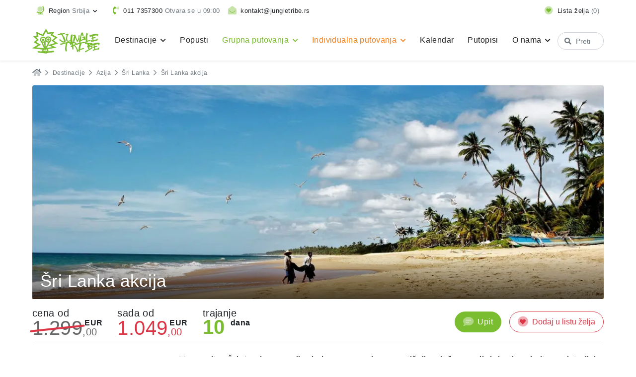

--- FILE ---
content_type: text/html; charset=UTF-8
request_url: https://www.jungletribe.rs/destinacije/azija/sri-lanka/sri-lanka-akcija
body_size: 45575
content:
<!doctype html>
<html lang="sr">

	<head>
		<meta charset="utf-8">
		<meta http-equiv="x-ua-compatible" content="ie=edge">

		<!-- Primary Meta Tags -->
		<title>Šri Lanka akcija 2026 - Cene, popusti aranžmani i iskustva | Jungle Tribe</title>
		<meta name="description" content="Popusti, povoljne cene -  10/11 dana, avion, transferi, guest house smeštaj, doručak i vodič uključeni u cenu. Najpovoljnija ponuda na tržištu. ">
							<meta name="robots" content="index, follow">
		<link rel="canonical" href="https://www.jungletribe.rs/destinacije/azija/sri-lanka/sri-lanka-akcija">
		
		<!-- Open Graph / Facebook -->
		<meta property="og:type" content="website">
		<meta property="og:title" content="Šri Lanka akcija 2026 - Cene, popusti aranžmani i iskustva">
		<meta property="og:url" content="https://www.jungletribe.rs/destinacije/azija/sri-lanka/sri-lanka-akcija">
		<meta property="og:site_name" content="Jungle Tribe | Neobična putovanja">
		<meta property="og:description" content="Popusti, povoljne cene -  10/11 dana, avion, transferi, guest house smeštaj, doručak i vodič uključeni u cenu. Najpovoljnija ponuda na tržištu. ">
		<meta property="og:image" content="https://www.jungletribe.rs/files/images/JUNGLE%20SRBIJA%202024/%C5%A0RI%20LANKA%20SRB/%C5%A0RI%20LANKA%20AKCIJA/%C5%A0RI%20AKCIJA%20NASLOVNA/%C5%A0RI%20AKCIJA%20NASLOVNA.webp">
		
		<!-- Twitter -->
		<meta property="twitter:card" content="summary_large_image">
		<meta property="twitter:title" content="Šri Lanka akcija 2026 - Cene, popusti aranžmani i iskustva">
		<meta property="twitter:description" content="Popusti, povoljne cene -  10/11 dana, avion, transferi, guest house smeštaj, doručak i vodič uključeni u cenu. Najpovoljnija ponuda na tržištu. ">
		<meta property="twitter:url" content="https://www.jungletribe.rs/destinacije/azija/sri-lanka/sri-lanka-akcija">
		<meta property="twitter:image" content="https://www.jungletribe.rs/files/images/JUNGLE%20SRBIJA%202024/%C5%A0RI%20LANKA%20SRB/%C5%A0RI%20LANKA%20AKCIJA/%C5%A0RI%20AKCIJA%20NASLOVNA/%C5%A0RI%20AKCIJA%20NASLOVNA.webp">
		
		<meta name="viewport" content="width=device-width, initial-scale=1, shrink-to-fit=no">

		
		
		<!-- Place favicon.ico in the root directory -->

		<meta name="google-site-verification" content="nJcG4cAvs4KPfDdQ-fL-ziEsqxofHzZCXo2Wp20Om2s">
		<meta name="facebook-domain-verification" content="ekbk1ed1gr072eqey7q3slisd4gukp" />
		<link href="https://fonts.googleapis.com/css?family=Roboto:400,500,600&amp;subset=latin-ext&amp;display=optional" rel="stylesheet">
		<link rel="stylesheet" type="text/css" href="https://www.jungletribe.rs/assets/website/css/main.min.css?v=1.5.23" />
<link rel="stylesheet" type="text/css" href="https://www.jungletribe.rs/assets/common/css/flag-icon.min.css" />
<link rel="stylesheet" type="text/css" href="https://www.jungletribe.rs/assets/website/3rdparty/lightgallery/css/lightgallery.min.css" />
<link rel="stylesheet" type="text/css" href="https://www.jungletribe.rs/assets/website/css/departures_list.css" />

		
				<!-- Google Tag Manager -->
		<script>(function(w,d,s,l,i){w[l]=w[l]||[];w[l].push({'gtm.start':
		new Date().getTime(),event:'gtm.js'});var f=d.getElementsByTagName(s)[0],
		j=d.createElement(s),dl=l!='dataLayer'?'&l='+l:'';j.async=true;j.src=
		'https://www.googletagmanager.com/gtm.js?id='+i+dl;f.parentNode.insertBefore(j,f);
		})(window,document,'script','dataLayer','GTM-P9ZH7LKJ');</script>
		<!-- End Google Tag Manager -->
		
		
				<script>
		!function(f,b,e,v,n,t,s)
		{if(f.fbq)return;n=f.fbq=function(){n.callMethod?
		n.callMethod.apply(n,arguments):n.queue.push(arguments)};
		if(!f._fbq)f._fbq=n;n.push=n;n.loaded=!0;n.version='2.0';
		n.queue=[];t=b.createElement(e);t.async=!0;
		t.src=v;s=b.getElementsByTagName(e)[0];
		s.parentNode.insertBefore(t,s)}(window,document,'script',
		'https://connect.facebook.net/en_US/fbevents.js');
		fbq('consent', 'revoke'); //default consent
		fbq('init', '1351937522630268');
		fbq('track', 'PageView');
		</script>
		<script
			type="text/plain"
			data-category="analytics">
			fbq('consent', 'grant')
		</script>
		
		<!-- Cookie Consent -->
        <link rel="stylesheet" href="https://cdn.jsdelivr.net/gh/orestbida/cookieconsent@3.0.1/dist/cookieconsent.css">
		<script>
		// Array of callbacks to be executed when consent changes
		const consentListeners = [];

		/**
		*   Called from GTM template to set callback to be executed when user consent is provided.
		*   @param {function} Callback to execute on user consent
		*/
		window.addConsentListener = (callback) => {
			consentListeners.push(callback);
		};

		/**
		*   Called when user grants/denies consent.
		*   @param {Object} Object containing user consent settings.
		*/
		const onConsentChange = (consent) => {
			consentListeners.forEach((callback) => {
				callback(consent);
			});
		};

		window.addEventListener('cc:onFirstConsent', ({detail}) => {
			console.log(detail);
			onConsentChange(detail.cookie.categories);
		});
		window.addEventListener('cc:onChange', ({detail}) => {
			console.log(detail);
			onConsentChange(detail.cookie.categories);
		});
		</script>
		<style>
			.mobile-nav-open #main-header {
				max-height: 100% !important;
			}
		</style>
	</head>

	<body data-locale="sr_Latn_RS">
		<!--[if lte IE 9]>
		<p class="browserupgrade">You are using an <strong>outdated</strong> browser. Please <a href="https://browsehappy.com/">upgrade your browser</a> to improve your experience and security.</p>
		<![endif]-->

		<!-- body content -->
        <script type="module" src="/js/cookieconsent-config.js?v=9"></script>

		<header id="main-header" class="sticky-top shadow-sm">
		
<div class="top-nav-container bg-white">
    <div class="container d-flex flex-wrap py-2 navbar navbar-expand-md">

        <div class="dropdown dropdown-animated">
            <a href="/" class="nav-link px-2 py-1 text-body text-nowrap dropdown-toggle" id="change-region-btn" data-toggle="dropdown" data-reference="parent" role="button" aria-haspopup="true" aria-expanded="false">
                <i class="fad fa-lg fa-globe-stand text-primary mr-1"></i>
                <span class="d-none d-lg-inline">Region</span> <span class="text-muted">Srbija</span>
            </a>
            <div class="dropdown-menu dropdown-menu-navbar" aria-labelledby="change-region-btn">
                                <a class="dropdown-item" href="//www.jungletribe.hr">Hrvatska</a>
                                <a class="dropdown-item" href="//www.jungletribe.ba">Bosna i Hercegovina</a>
                                <a class="dropdown-item" href="//www.jungletribe.mk">Severna Makedonija</a>
                                <a class="dropdown-item" href="//www.jungletribe.si">Slovenija</a>
                            </div>
        </div>

        <a href="#" class="nav-link px-2 py-1 text-body text-nowrap dropdown-toggle d-md-none" data-toggle="collapse" data-target="#top-nav-contact" aria-controls="top-nav-contact" aria-expanded="false" aria-label="Toggle contact links">
            <i class="fad fa-lg fa-envelope-open text-primary mr-1"></i>
            <span class="">Kontakt</span>
        </a>

                <div class="collapse navbar-collapse order-last order-md-0 m-0" id="top-nav-contact">
            <div class="py-2 py-lg-0 d-flex flex-column flex-sm-row justify-content-center align-items-center col-auto mx-auto mx-md-0">
                
                                <a href="tel:+381 11 7357300" class="nav-link px-2 py-1 text-body text-nowrap">
                    <i class="fad fa-lg fa-phone-volume text-primary mr-1"></i>
                                        <span>011 7357300</span>
                                                                                                                
                                                                                        <span class="text-muted">Otvara se u 09:00</span>
                                                                                                                            
                </a>
                
                

                                <a href="mailto:kontakt@jungletribe.rs" class="nav-link px-2 py-1 text-body text-nowrap">
                    <i class="fad fa-lg fa-envelope-open text-primary mr-1"></i>
                    <span class="">kontakt@jungletribe.rs</span>
                </a>
                            </div>
        </div>
        
        <a href="https://www.jungletribe.rs/wishlist" class="nav-link px-2 py-1 text-body text-nowrap ml-lg-auto">
            <i class="fad fa-lg fa-heart-circle text-primary mr-1"></i>
            <span class="d-none d-lg-inline">Lista želja</span>
            <span class="text-muted" data-wishlist-count>(<span>0</span>)</span>
        </a>

        

        
        </div>

    </div>
</div>		<nav class="navbar navbar-expand-lg navbar-main bg-white">
    <div class="container position-relative">
        <a class="navbar-brand" href="https://www.jungletribe.rs/">
            <img src="https://www.jungletribe.rs/assets/common/img/logo-jt-green.svg" height="50" alt="Jungle logo" />        </a>

        <button class="navbar-toggler collapsed order-2 order-md-3 d-lg-none d-flex align-items-center" type="button" data-toggle="collapse" data-target="#navbarSupportedContent" aria-controls="navbarSupportedContent" aria-expanded="false" aria-label="Toggle navigation">
            <span class="d-block mr-2">
                <span class="icon-bar bg-primary top-bar"></span>
                <span class="icon-bar bg-primary middle-bar"></span>
                <span class="icon-bar bg-primary bottom-bar"></span>	
            </span>
            <span class="d-block text-primary">Meni</span>
        </button>

        <div class="collapse navbar-collapse order-lg-3 order-4" id="navbarSupportedContent">
            <div class="d-flex flex-column flex-lg-row flex-lg-fill">
                


                <div class="deep-menu d-lg-none">
    <ul class="list-unstyled rounded bg-white">
                            <li>
            <a class="dropdown-item rounded-0" href="https://www.jungletribe.rs/destinacije">                Destinacije                                <i class="fas fa-angle-right ml-2"></i>            </a>
                            <ul class="list-unstyled">
                                                    <li>
            <a class="dropdown-item rounded-0" href="https://www.jungletribe.rs/destinacije/afrika">                Afrika                                <i class="fas fa-angle-right ml-2"></i>            </a>
                            <ul class="list-unstyled">
                                                    <li>
            <a class="dropdown-item rounded-0" href="https://www.jungletribe.rs/destinacije/afrika/cad">                Čad                                            </a>
                    </li>
                                                    <li>
            <a class="dropdown-item rounded-0" href="https://www.jungletribe.rs/destinacije/afrika/egipat">                Egipat                                            </a>
                    </li>
                                                    <li>
            <a class="dropdown-item rounded-0" href="https://www.jungletribe.rs/destinacije/afrika/etiopija">                Etiopija                                            </a>
                    </li>
                                                    <li>
            <a class="dropdown-item rounded-0" href="https://www.jungletribe.rs/destinacije/afrika/kenija">                Kenija                                            </a>
                    </li>
                                                    <li>
            <a class="dropdown-item rounded-0" href="https://www.jungletribe.rs/destinacije/afrika/madagaskar">                Madagaskar                                            </a>
                    </li>
                                                    <li>
            <a class="dropdown-item rounded-0" href="https://www.jungletribe.rs/destinacije/afrika/maroko">                Maroko                                            </a>
                    </li>
                                                    <li>
            <a class="dropdown-item rounded-0" href="https://www.jungletribe.rs/destinacije/afrika/mauricijus">                Mauricijus                                            </a>
                    </li>
                                                    <li>
            <a class="dropdown-item rounded-0" href="https://www.jungletribe.rs/destinacije/afrika/namibija">                Namibija                                            </a>
                    </li>
                                                    <li>
            <a class="dropdown-item rounded-0" href="https://www.jungletribe.rs/destinacije/afrika/ruanda">                Ruanda                                            </a>
                    </li>
                                                    <li>
            <a class="dropdown-item rounded-0" href="https://www.jungletribe.rs/destinacije/afrika/sejseli">                Sejšeli                                            </a>
                    </li>
                                                    <li>
            <a class="dropdown-item rounded-0" href="https://www.jungletribe.rs/destinacije/afrika/tanzanija">                Tanzanija                                            </a>
                    </li>
                                                    <li>
            <a class="dropdown-item rounded-0" href="https://www.jungletribe.rs/destinacije/afrika/tunis">                Tunis                                            </a>
                    </li>
                                                    <li>
            <a class="dropdown-item rounded-0" href="https://www.jungletribe.rs/destinacije/afrika/uganda">                Uganda                                            </a>
                    </li>
                                                    <li>
            <a class="dropdown-item rounded-0" href="https://www.jungletribe.rs/destinacije/afrika/zanzibar">                Zanzibar                                            </a>
                    </li>
                                                    <li>
            <a class="dropdown-item rounded-0" href="https://www.jungletribe.rs/destinacije/afrika/zambija">                Zambija                                            </a>
                    </li>
                                                    <li>
            <a class="dropdown-item rounded-0" href="https://www.jungletribe.rs/destinacije/afrika/zimbabve">                Zimbabve                                            </a>
                    </li>
                                    </ul>
                    </li>
                                                    <li>
            <a class="dropdown-item rounded-0" href="https://www.jungletribe.rs/destinacije/azija">                Azija                                <i class="fas fa-angle-right ml-2"></i>            </a>
                            <ul class="list-unstyled">
                                                    <li>
            <a class="dropdown-item rounded-0" href="https://www.jungletribe.rs/destinacije/azija/bali">                Bali                                            </a>
                    </li>
                                                    <li>
            <a class="dropdown-item rounded-0" href="https://www.jungletribe.rs/destinacije/azija/vijetnam">                Vijetnam                                            </a>
                    </li>
                                                    <li>
            <a class="dropdown-item rounded-0" href="https://www.jungletribe.rs/destinacije/azija/dubai">                Dubai                                            </a>
                    </li>
                                                    <li>
            <a class="dropdown-item rounded-0" href="https://www.jungletribe.rs/destinacije/azija/indija">                Indija                                            </a>
                    </li>
                                                    <li>
            <a class="dropdown-item rounded-0" href="https://www.jungletribe.rs/destinacije/azija/indonezija">                Indonezija                                            </a>
                    </li>
                                                    <li>
            <a class="dropdown-item rounded-0" href="https://www.jungletribe.rs/destinacije/azija/iran">                Iran                                            </a>
                    </li>
                                                    <li>
            <a class="dropdown-item rounded-0" href="https://www.jungletribe.rs/destinacije/azija/japan">                Japan                                            </a>
                    </li>
                                                    <li>
            <a class="dropdown-item rounded-0" href="https://www.jungletribe.rs/destinacije/azija/jordan">                Jordan                                            </a>
                    </li>
                                                    <li>
            <a class="dropdown-item rounded-0" href="https://www.jungletribe.rs/destinacije/azija/juzna-koreja">                Južna Koreja                                            </a>
                    </li>
                                                    <li>
            <a class="dropdown-item rounded-0" href="https://www.jungletribe.rs/destinacije/azija/kazahstan">                Kazahstan                                            </a>
                    </li>
                                                    <li>
            <a class="dropdown-item rounded-0" href="https://www.jungletribe.rs/destinacije/azija/kina">                Kina                                            </a>
                    </li>
                                                    <li>
            <a class="dropdown-item rounded-0" href="https://www.jungletribe.rs/destinacije/azija/kirgistan">                Kirgistan                                            </a>
                    </li>
                                                    <li>
            <a class="dropdown-item rounded-0" href="https://www.jungletribe.rs/destinacije/azija/liban">                Liban                                            </a>
                    </li>
                                                    <li>
            <a class="dropdown-item rounded-0" href="https://www.jungletribe.rs/destinacije/azija/maldivi">                Maldivi                                            </a>
                    </li>
                                                    <li>
            <a class="dropdown-item rounded-0" href="https://www.jungletribe.rs/destinacije/azija/malezija">                Malezija                                            </a>
                    </li>
                                                    <li>
            <a class="dropdown-item rounded-0" href="https://www.jungletribe.rs/destinacije/azija/burma">                Mjanmar                                            </a>
                    </li>
                                                    <li>
            <a class="dropdown-item rounded-0" href="https://www.jungletribe.rs/destinacije/azija/nepal">                Nepal                                            </a>
                    </li>
                                                    <li>
            <a class="dropdown-item rounded-0" href="https://www.jungletribe.rs/destinacije/azija/oman">                Oman                                            </a>
                    </li>
                                                    <li>
            <a class="dropdown-item rounded-0" href="https://www.jungletribe.rs/destinacije/azija/pakistan">                Pakistan                                            </a>
                    </li>
                                                    <li>
            <a class="dropdown-item rounded-0" href="https://www.jungletribe.rs/destinacije/azija/singapur">                Singapur                                            </a>
                    </li>
                                                    <li>
            <a class="dropdown-item rounded-0" href="https://www.jungletribe.rs/destinacije/azija/sokotra">                Sokotra                                            </a>
                    </li>
                                                    <li>
            <a class="dropdown-item rounded-0" href="https://www.jungletribe.rs/destinacije/azija/sri-lanka">                Šri Lanka                                            </a>
                    </li>
                                                    <li>
            <a class="dropdown-item rounded-0" href="https://www.jungletribe.rs/destinacije/azija/tajland">                Tajland                                            </a>
                    </li>
                                                    <li>
            <a class="dropdown-item rounded-0" href="https://www.jungletribe.rs/destinacije/azija/tadzikistan">                Tadžikistan                                            </a>
                    </li>
                                                    <li>
            <a class="dropdown-item rounded-0" href="https://www.jungletribe.rs/destinacije/azija/tibet">                Tibet                                            </a>
                    </li>
                                                    <li>
            <a class="dropdown-item rounded-0" href="https://www.jungletribe.rs/destinacije/azija/turkmenistan">                Turkmenistan                                            </a>
                    </li>
                                                    <li>
            <a class="dropdown-item rounded-0" href="https://www.jungletribe.rs/destinacije/azija/ujedinjeni-arapski-emirati">                Ujedinjeni Arapski Emirati                                            </a>
                    </li>
                                                    <li>
            <a class="dropdown-item rounded-0" href="https://www.jungletribe.rs/destinacije/azija/uzbekistan">                Uzbekistan                                            </a>
                    </li>
                                                    <li>
            <a class="dropdown-item rounded-0" href="https://www.jungletribe.rs/destinacije/azija/filipini">                Filipini                                            </a>
                    </li>
                                                    <li>
            <a class="dropdown-item rounded-0" href="https://www.jungletribe.rs/destinacije/kambodza">                Kambodža                                            </a>
                    </li>
                                    </ul>
                    </li>
                                                    <li>
            <a class="dropdown-item rounded-0" href="https://www.jungletribe.rs/destinacije/evropa">                Evropa                                <i class="fas fa-angle-right ml-2"></i>            </a>
                            <ul class="list-unstyled">
                                                    <li>
            <a class="dropdown-item rounded-0" href="https://www.jungletribe.rs/destinacije/evropa/azerbajdzan">                Azerbajdžan                                            </a>
                    </li>
                                                    <li>
            <a class="dropdown-item rounded-0" href="https://www.jungletribe.rs/destinacije/evropa/austrija">                Austrija                                            </a>
                    </li>
                                                    <li>
            <a class="dropdown-item rounded-0" href="https://www.jungletribe.rs/destinacije/evropa/albanija">                Albanija                                            </a>
                    </li>
                                                    <li>
            <a class="dropdown-item rounded-0" href="https://www.jungletribe.rs/destinacije/evropa/belgija">                Belgija                                            </a>
                    </li>
                                                    <li>
            <a class="dropdown-item rounded-0" href="https://www.jungletribe.rs/destinacije/evropa/bosna-i-hercegovina">                Bosna i Hercegovina                                            </a>
                    </li>
                                                    <li>
            <a class="dropdown-item rounded-0" href="https://www.jungletribe.rs/destinacije/evropa/belorusija">                Belorusija                                            </a>
                    </li>
                                                    <li>
            <a class="dropdown-item rounded-0" href="https://www.jungletribe.rs/destinacije/evropa/bugarska">                Bugarska                                            </a>
                    </li>
                                                    <li>
            <a class="dropdown-item rounded-0" href="https://www.jungletribe.rs/destinacije/evropa/velika-britanija">                Velika Britanija                                            </a>
                    </li>
                                                    <li>
            <a class="dropdown-item rounded-0" href="https://www.jungletribe.rs/destinacije/evropa/grcka">                Grčka                                            </a>
                    </li>
                                                    <li>
            <a class="dropdown-item rounded-0" href="https://www.jungletribe.rs/destinacije/evropa/gruzija">                Gruzija                                            </a>
                    </li>
                                                    <li>
            <a class="dropdown-item rounded-0" href="https://www.jungletribe.rs/destinacije/evropa/danska">                Danska                                            </a>
                    </li>
                                                    <li>
            <a class="dropdown-item rounded-0" href="https://www.jungletribe.rs/destinacije/evropa/estonija">                Estonija                                            </a>
                    </li>
                                                    <li>
            <a class="dropdown-item rounded-0" href="https://www.jungletribe.rs/destinacije/evropa/farska-ostrva">                Farska ostrva                                            </a>
                    </li>
                                                    <li>
            <a class="dropdown-item rounded-0" href="https://www.jungletribe.rs/destinacije/evropa/irska">                Irska                                            </a>
                    </li>
                                                    <li>
            <a class="dropdown-item rounded-0" href="https://www.jungletribe.rs/destinacije/evropa/island">                Island                                            </a>
                    </li>
                                                    <li>
            <a class="dropdown-item rounded-0" href="https://www.jungletribe.rs/destinacije/evropa/italija">                Italija                                            </a>
                    </li>
                                                    <li>
            <a class="dropdown-item rounded-0" href="https://www.jungletribe.rs/destinacije/evropa/jermenija">                Jermenija                                            </a>
                    </li>
                                                    <li>
            <a class="dropdown-item rounded-0" href="https://www.jungletribe.rs/destinacije/evropa/letonija">                Letonija                                            </a>
                    </li>
                                                    <li>
            <a class="dropdown-item rounded-0" href="https://www.jungletribe.rs/destinacije/evropa/litvanija">                Litvanija                                            </a>
                    </li>
                                                    <li>
            <a class="dropdown-item rounded-0" href="https://www.jungletribe.rs/destinacije/evropa/lihtenstajn">                Lihtenštajn                                            </a>
                    </li>
                                                    <li>
            <a class="dropdown-item rounded-0" href="https://www.jungletribe.rs/destinacije/evropa/luksemburg">                Luksemburg                                            </a>
                    </li>
                                                    <li>
            <a class="dropdown-item rounded-0" href="https://www.jungletribe.rs/destinacije/evropa/madarska">                Mađarska                                            </a>
                    </li>
                                                    <li>
            <a class="dropdown-item rounded-0" href="https://www.jungletribe.rs/destinacije/evropa/malta">                Malta                                            </a>
                    </li>
                                                    <li>
            <a class="dropdown-item rounded-0" href="https://www.jungletribe.rs/destinacije/evropa/moldavija">                Moldavija                                            </a>
                    </li>
                                                    <li>
            <a class="dropdown-item rounded-0" href="https://www.jungletribe.rs/destinacije/evropa/nemacka">                Nemačka                                            </a>
                    </li>
                                                    <li>
            <a class="dropdown-item rounded-0" href="https://www.jungletribe.rs/destinacije/evropa/norveska">                Norveška                                            </a>
                    </li>
                                                    <li>
            <a class="dropdown-item rounded-0" href="https://www.jungletribe.rs/destinacije/evropa/poljska">                Poljska                                            </a>
                    </li>
                                                    <li>
            <a class="dropdown-item rounded-0" href="https://www.jungletribe.rs/destinacije/evropa/portugalija">                Portugalija                                            </a>
                    </li>
                                                    <li>
            <a class="dropdown-item rounded-0" href="https://www.jungletribe.rs/destinacije/evropa/rumunija">                Rumunija                                            </a>
                    </li>
                                                    <li>
            <a class="dropdown-item rounded-0" href="https://www.jungletribe.rs/destinacije/evropa/rusija">                Rusija                                            </a>
                    </li>
                                                    <li>
            <a class="dropdown-item rounded-0" href="https://www.jungletribe.rs/destinacije/evropa/san-marino">                San Marino                                            </a>
                    </li>
                                                    <li>
            <a class="dropdown-item rounded-0" href="https://www.jungletribe.rs/destinacije/evropa/makedonija">                Severna Makedonija                                            </a>
                    </li>
                                                    <li>
            <a class="dropdown-item rounded-0" href="https://www.jungletribe.rs/destinacije/evropa/slovacka">                Slovačka                                            </a>
                    </li>
                                                    <li>
            <a class="dropdown-item rounded-0" href="https://www.jungletribe.rs/destinacije/evropa/slovenija">                Slovenija                                            </a>
                    </li>
                                                    <li>
            <a class="dropdown-item rounded-0" href="https://www.jungletribe.rs/destinacije/evropa/srbija">                Srbija                                            </a>
                    </li>
                                                    <li>
            <a class="dropdown-item rounded-0" href="https://www.jungletribe.rs/destinacije/evropa/turska">                Turska                                            </a>
                    </li>
                                                    <li>
            <a class="dropdown-item rounded-0" href="https://www.jungletribe.rs/destinacije/evropa/ukrajina">                Ukrajina                                            </a>
                    </li>
                                                    <li>
            <a class="dropdown-item rounded-0" href="https://www.jungletribe.rs/destinacije/evropa/finska">                Finska                                            </a>
                    </li>
                                                    <li>
            <a class="dropdown-item rounded-0" href="https://www.jungletribe.rs/destinacije/evropa/francuska">                Francuska                                            </a>
                    </li>
                                                    <li>
            <a class="dropdown-item rounded-0" href="https://www.jungletribe.rs/destinacije/evropa/holandija">                Holandija                                            </a>
                    </li>
                                                    <li>
            <a class="dropdown-item rounded-0" href="https://www.jungletribe.rs/destinacije/evropa/hrvatska">                Hrvatska                                            </a>
                    </li>
                                                    <li>
            <a class="dropdown-item rounded-0" href="https://www.jungletribe.rs/destinacije/evropa/crna-gora">                Crna Gora                                            </a>
                    </li>
                                                    <li>
            <a class="dropdown-item rounded-0" href="https://www.jungletribe.rs/destinacije/evropa/ceska">                Češka                                            </a>
                    </li>
                                                    <li>
            <a class="dropdown-item rounded-0" href="https://www.jungletribe.rs/destinacije/evropa/svedska">                Švedska                                            </a>
                    </li>
                                                    <li>
            <a class="dropdown-item rounded-0" href="https://www.jungletribe.rs/destinacije/evropa/spanija">                Španija                                            </a>
                    </li>
                                                    <li>
            <a class="dropdown-item rounded-0" href="https://www.jungletribe.rs/destinacije/evropa/svajcarska">                Švajcarska                                            </a>
                    </li>
                                    </ul>
                    </li>
                                                    <li>
            <a class="dropdown-item rounded-0" href="https://www.jungletribe.rs/destinacije/juzna-amerika">                Južna Amerika                                <i class="fas fa-angle-right ml-2"></i>            </a>
                            <ul class="list-unstyled">
                                                    <li>
            <a class="dropdown-item rounded-0" href="https://www.jungletribe.rs/destinacije/juzna-amerika/argentina">                Argentina                                            </a>
                    </li>
                                                    <li>
            <a class="dropdown-item rounded-0" href="https://www.jungletribe.rs/destinacije/juzna-amerika/bolivija">                Bolivija                                            </a>
                    </li>
                                                    <li>
            <a class="dropdown-item rounded-0" href="https://www.jungletribe.rs/destinacije/juzna-amerika/brazil">                Brazil                                            </a>
                    </li>
                                                    <li>
            <a class="dropdown-item rounded-0" href="https://www.jungletribe.rs/destinacije/juzna-amerika/venecuela">                Venecuela                                            </a>
                    </li>
                                                    <li>
            <a class="dropdown-item rounded-0" href="https://www.jungletribe.rs/destinacije/juzna-amerika/ekvador">                Ekvador                                            </a>
                    </li>
                                                    <li>
            <a class="dropdown-item rounded-0" href="https://www.jungletribe.rs/destinacije/juzna-amerika/kolumbija">                Kolumbija                                            </a>
                    </li>
                                                    <li>
            <a class="dropdown-item rounded-0" href="https://www.jungletribe.rs/destinacije/juzna-amerika/patagonija">                Patagonija                                            </a>
                    </li>
                                                    <li>
            <a class="dropdown-item rounded-0" href="https://www.jungletribe.rs/destinacije/juzna-amerika/el-salvador">                El Salvador                                            </a>
                    </li>
                                                    <li>
            <a class="dropdown-item rounded-0" href="https://www.jungletribe.rs/destinacije/juzna-amerika/peru">                Peru                                            </a>
                    </li>
                                                    <li>
            <a class="dropdown-item rounded-0" href="https://www.jungletribe.rs/destinacije/juzna-amerika/cile">                Čile                                            </a>
                    </li>
                                                    <li>
            <a class="dropdown-item rounded-0" href="https://www.jungletribe.rs/destinacije/juzna-amerika/nikaragva">                Nikaragva                                            </a>
                    </li>
                                                    <li>
            <a class="dropdown-item rounded-0" href="https://www.jungletribe.rs/destinacije/juzna-amerika/honduras">                Honduras                                            </a>
                    </li>
                                    </ul>
                    </li>
                                                    <li>
            <a class="dropdown-item rounded-0" href="https://www.jungletribe.rs/destinacije/karibi-i-centralna-amerika">                Karibi i Centralna Amerika                                <i class="fas fa-angle-right ml-2"></i>            </a>
                            <ul class="list-unstyled">
                                                    <li>
            <a class="dropdown-item rounded-0" href="https://www.jungletribe.rs/destinacije/karibi-i-centralna-amerika/barbados">                Barbados                                            </a>
                    </li>
                                                    <li>
            <a class="dropdown-item rounded-0" href="https://www.jungletribe.rs/destinacije/karibi-i-centralna-amerika/dominikanska-republika">                Dominikanska Republika                                            </a>
                    </li>
                                                    <li>
            <a class="dropdown-item rounded-0" href="https://www.jungletribe.rs/destinacije/karibi-i-centralna-amerika/kostarika">                Kostarika                                            </a>
                    </li>
                                                    <li>
            <a class="dropdown-item rounded-0" href="https://www.jungletribe.rs/destinacije/karibi-i-centralna-amerika/kuba">                Kuba                                            </a>
                    </li>
                                                    <li>
            <a class="dropdown-item rounded-0" href="https://www.jungletribe.rs/destinacije/karibi-i-centralna-amerika/meksiko">                Meksiko                                            </a>
                    </li>
                                                    <li>
            <a class="dropdown-item rounded-0" href="https://www.jungletribe.rs/destinacije/karibi-i-centralna-amerika/jamajka">                Jamajka                                            </a>
                    </li>
                                                    <li>
            <a class="dropdown-item rounded-0" href="https://www.jungletribe.rs/destinacije/karibi-i-centralna-amerika/panama">                Panama                                            </a>
                    </li>
                                    </ul>
                    </li>
                                                    <li>
            <a class="dropdown-item rounded-0" href="https://www.jungletribe.rs/destinacije/severna-amerika">                Severna Amerika                                <i class="fas fa-angle-right ml-2"></i>            </a>
                            <ul class="list-unstyled">
                                                    <li>
            <a class="dropdown-item rounded-0" href="https://www.jungletribe.rs/destinacije/severna-amerika/sjedinjene-americke-drzave">                Sjedinjene Američke Države                                            </a>
                    </li>
                                    </ul>
                    </li>
                                    </ul>
                    </li>
                            <li>
            <a class="dropdown-item rounded-0" href="https://www.jungletribe.rs/popusti">                Popusti                                             </a>
                    </li>
                            <li>
            <a class="dropdown-item rounded-0" href="https://www.jungletribe.rs/grupna-putovanja">                Grupna putovanja                                <i class="fas fa-angle-right ml-2"></i>            </a>
                            <ul class="list-unstyled">
                                                    <li>
            <a class="dropdown-item rounded-0" href="https://www.jungletribe.rs/grupna-putovanja/avanture-i-ekspedicije">                Avanture i ekspedicije                                            </a>
                    </li>
                                                    <li>
            <a class="dropdown-item rounded-0" href="https://www.jungletribe.rs/grupna-putovanja/gradovi-evrope">                Gradovi Evrope                                            </a>
                    </li>
                                                    <li>
            <a class="dropdown-item rounded-0" href="https://www.jungletribe.rs/grupna-putovanja/proputovanja">                Proputovanja                                            </a>
                    </li>
                                                    <li>
            <a class="dropdown-item rounded-0" href="https://www.jungletribe.rs/grupna-putovanja/letovanja">                Letovanja                                            </a>
                    </li>
                                                    <li>
            <a class="dropdown-item rounded-0" href="https://www.jungletribe.rs/grupna-putovanja/zimovanja">                Zimovanja                                             </a>
                    </li>
                                                    <li>
            <a class="dropdown-item rounded-0" href="https://www.jungletribe.rs/grupna-putovanja/wellness-and-spa">                Wellness & Spa                                            </a>
                    </li>
                                                    <li>
            <a class="dropdown-item rounded-0" href="https://www.jungletribe.rs/grupna-putovanja/izleti">                Izleti                                            </a>
                    </li>
                                                    <li>
            <a class="dropdown-item rounded-0" href="https://www.jungletribe.rs/grupna-putovanja/jungle-kids">                Jungle Kids                                            </a>
                    </li>
                                                    <li>
            <a class="dropdown-item rounded-0" href="https://www.jungletribe.rs/grupna-putovanja/krstarenje">                Krstarenje                                            </a>
                    </li>
                                    </ul>
                    </li>
                            <li>
            <a class="dropdown-item rounded-0" href="https://www.jungletribe.rs/individualna-putovanja">                Individualna putovanja                                <i class="fas fa-angle-right ml-2"></i>            </a>
                            <ul class="list-unstyled">
                                                    <li>
            <a class="dropdown-item rounded-0" href="https://www.jungletribe.rs/individualna-putovanja">                Sva individualna putovanja                                            </a>
                    </li>
                                                    <li>
            <a class="dropdown-item rounded-0" href="https://www.jungletribe.rs/individualna-putovanja/dominikanska-republika">                Dominikanska Republika                                            </a>
                    </li>
                                                    <li>
            <a class="dropdown-item rounded-0" href="https://www.jungletribe.rs/individualna-putovanja/dubai">                Dubai                                            </a>
                    </li>
                                                    <li>
            <a class="dropdown-item rounded-0" href="https://www.jungletribe.rs/individualna-putovanja/egipat">                Egipat                                            </a>
                    </li>
                                                    <li>
            <a class="dropdown-item rounded-0" href="https://www.jungletribe.rs/individualna-putovanja/jamajka">                Jamajka                                            </a>
                    </li>
                                                    <li>
            <a class="dropdown-item rounded-0" href="https://www.jungletribe.rs/individualna-putovanja/kenija">                Kenija                                            </a>
                    </li>
                                                    <li>
            <a class="dropdown-item rounded-0" href="https://www.jungletribe.rs/individualna-putovanja/kina">                Kina                                            </a>
                    </li>
                                                    <li>
            <a class="dropdown-item rounded-0" href="https://www.jungletribe.rs/individualna-putovanja/maldivi">                Maldivi                                            </a>
                    </li>
                                                    <li>
            <a class="dropdown-item rounded-0" href="https://www.jungletribe.rs/individualna-putovanja/mauricijus">                Mauricijus                                            </a>
                    </li>
                                                    <li>
            <a class="dropdown-item rounded-0" href="https://www.jungletribe.rs/individualna-putovanja/oman">                Oman                                            </a>
                    </li>
                                                    <li>
            <a class="dropdown-item rounded-0" href="https://www.jungletribe.rs/individualna-putovanja/sejseli">                Sejšeli                                            </a>
                    </li>
                                                    <li>
            <a class="dropdown-item rounded-0" href="https://www.jungletribe.rs/individualna-putovanja/spanija">                Španija                                            </a>
                    </li>
                                                    <li>
            <a class="dropdown-item rounded-0" href="https://www.jungletribe.rs/individualna-putovanja/sri-lanka">                Šri Lanka                                            </a>
                    </li>
                                                    <li>
            <a class="dropdown-item rounded-0" href="https://www.jungletribe.rs/individualna-putovanja/tajland">                Tajland                                            </a>
                    </li>
                                                    <li>
            <a class="dropdown-item rounded-0" href="https://www.jungletribe.rs/individualna-putovanja/tunis">                Tunis                                            </a>
                    </li>
                                                    <li>
            <a class="dropdown-item rounded-0" href="https://www.jungletribe.rs/individualna-putovanja/turska">                Turska                                            </a>
                    </li>
                                                    <li>
            <a class="dropdown-item rounded-0" href="https://www.jungletribe.rs/individualna-putovanja/zanzibar">                Zanzibar                                            </a>
                    </li>
                                    </ul>
                    </li>
                            <li>
            <a class="dropdown-item rounded-0" href="https://www.jungletribe.rs/kalendar-putovanja">                Kalendar                                            </a>
                    </li>
                            <li>
            <a class="dropdown-item rounded-0" href="https://www.jungletribe.rs/blog">                Putopisi                                            </a>
                    </li>
                            <li>
            <a class="dropdown-item rounded-0" href="https://www.jungletribe.rs/">                O nama                                <i class="fas fa-angle-right ml-2"></i>            </a>
                            <ul class="list-unstyled">
                                                    <li>
            <a class="dropdown-item rounded-0" href="https://www.jungletribe.rs/opsti-uslovi-putovanja">                Opšti uslovi putovanja                                            </a>
                    </li>
                                                    <li>
            <a class="dropdown-item rounded-0" href="https://www.jungletribe.rs/politika-privatnosti">                Politika privatnosti                                            </a>
                    </li>
                                                    <li>
            <a class="dropdown-item rounded-0" href="https://www.jungletribe.rs/uslovi-koriscenja">                Uslovi korišćenja                                            </a>
                    </li>
                                                    <li>
            <a class="dropdown-item rounded-0" href="https://www.jungletribe.rs/oglasi-za-posao">                Oglasi za posao                                            </a>
                    </li>
                                                    <li>
            <a class="dropdown-item rounded-0" href="https://www.jungletribe.rs/pravilnik-o-zastiti-podataka-o-licnosti">                Pravilnik o zaštiti podataka o ličnosti                                            </a>
                    </li>
                                                    <li>
            <a class="dropdown-item rounded-0" href="https://www.jungletribe.rs/kontakt">                Kontakt                                            </a>
                    </li>
                                    </ul>
                    </li>
                
    </ul>
</div>                <style>
	#navbar-tour-category-88 {
		color: var(--jungle-green);
	}

	#navbar-tour-category-189 {
		color: var(--orange);
	}

	#navbar-tour-category-189 + div > a:first-child {
                color: var(--jungle-green);
        }
</style>

<ul class="navbar-nav mr-auto mt-3 mt-lg-0 d-none d-lg-flex">
			                <li class="nav-item dropdown dropdown-megamenu dropdown-animated">
        <a class="nav-link dropdown-toggle"
           href="https://www.jungletribe.rs/destinacije"
           id="navbar-tour-category-87"
           role="button"
           data-toggle="dropdown"
           aria-haspopup="true"
           aria-expanded="false">            Destinacije                    </a>
                    <div class="dropdown-menu dropdown-menu-megamenu w-75" aria-labelledby="navbar-tour-category-87">
                
                
                <div class="row mx-0">

                    
                    <div class="col-5 col-lg-3 px-lg-4 py-2 bg-primary">
                        <div class="nav megamenu-nav flex-column" id="navbar-tour-category-87-megamenu-tabs" role="tablist" aria-orientation="vertical">
                                                                                                <a class="nav-link active" id="navbar-tour-category-6-megamenu-tab" data-target="#navbar-tour-category-6-megamenu-tab-content" data-toggle="pill" href="https://www.jungletribe.rs/destinacije/afrika" role="tab" aria-controls="navbar-tour-category-6-megamenu" aria-selected="false">Afrika</a>
                                                                                                                                <a class="nav-link " id="navbar-tour-category-34-megamenu-tab" data-target="#navbar-tour-category-34-megamenu-tab-content" data-toggle="pill" href="https://www.jungletribe.rs/destinacije/azija" role="tab" aria-controls="navbar-tour-category-34-megamenu" aria-selected="false">Azija</a>
                                                                                                                                <a class="nav-link " id="navbar-tour-category-66-megamenu-tab" data-target="#navbar-tour-category-66-megamenu-tab-content" data-toggle="pill" href="https://www.jungletribe.rs/destinacije/evropa" role="tab" aria-controls="navbar-tour-category-66-megamenu" aria-selected="false">Evropa</a>
                                                                                                                                <a class="nav-link " id="navbar-tour-category-20-megamenu-tab" data-target="#navbar-tour-category-20-megamenu-tab-content" data-toggle="pill" href="https://www.jungletribe.rs/destinacije/juzna-amerika" role="tab" aria-controls="navbar-tour-category-20-megamenu" aria-selected="false">Južna Amerika</a>
                                                                                                                                <a class="nav-link " id="navbar-tour-category-59-megamenu-tab" data-target="#navbar-tour-category-59-megamenu-tab-content" data-toggle="pill" href="https://www.jungletribe.rs/destinacije/karibi-i-centralna-amerika" role="tab" aria-controls="navbar-tour-category-59-megamenu" aria-selected="false">Karibi i Centralna Amerika</a>
                                                                                                                                <a class="nav-link " id="navbar-tour-category-30-megamenu-tab" data-target="#navbar-tour-category-30-megamenu-tab-content" data-toggle="pill" href="https://www.jungletribe.rs/destinacije/severna-amerika" role="tab" aria-controls="navbar-tour-category-30-megamenu" aria-selected="false">Severna Amerika</a>
                                                                                    </div>
                    </div>
                    
                    <div class="col-7 col-lg-9 px-lg-3">
                        <div class="tab-content py-2" id="navbar-tour-category-87-megamenu-tab-contents">
                                                        <div class="tab-pane fade active show" id="navbar-tour-category-6-megamenu-tab-content" role="tabpanel" aria-labelledby="navbar-tour-category-6-megamenu-tab">
                                <div class="mb-2">
                                    <a href="https://www.jungletribe.rs/destinacije/afrika" class="column-header">Afrika</a>
                                </div>
                                                                                                                                                                    <ul class="column-menu column-menu-2 w-75">
                                                                        <li><a class="column-link" href="https://www.jungletribe.rs/destinacije/afrika/cad">Čad</a></li>
                                                                        <li><a class="column-link" href="https://www.jungletribe.rs/destinacije/afrika/egipat">Egipat</a></li>
                                                                        <li><a class="column-link" href="https://www.jungletribe.rs/destinacije/afrika/etiopija">Etiopija</a></li>
                                                                        <li><a class="column-link" href="https://www.jungletribe.rs/destinacije/afrika/kenija">Kenija</a></li>
                                                                        <li><a class="column-link" href="https://www.jungletribe.rs/destinacije/afrika/madagaskar">Madagaskar</a></li>
                                                                        <li><a class="column-link" href="https://www.jungletribe.rs/destinacije/afrika/maroko">Maroko</a></li>
                                                                        <li><a class="column-link" href="https://www.jungletribe.rs/destinacije/afrika/mauricijus">Mauricijus</a></li>
                                                                        <li><a class="column-link" href="https://www.jungletribe.rs/destinacije/afrika/namibija">Namibija</a></li>
                                                                        <li><a class="column-link" href="https://www.jungletribe.rs/destinacije/afrika/ruanda">Ruanda</a></li>
                                                                        <li><a class="column-link" href="https://www.jungletribe.rs/destinacije/afrika/sejseli">Sejšeli</a></li>
                                                                        <li><a class="column-link" href="https://www.jungletribe.rs/destinacije/afrika/tanzanija">Tanzanija</a></li>
                                                                        <li><a class="column-link" href="https://www.jungletribe.rs/destinacije/afrika/tunis">Tunis</a></li>
                                                                        <li><a class="column-link" href="https://www.jungletribe.rs/destinacije/afrika/uganda">Uganda</a></li>
                                                                        <li><a class="column-link" href="https://www.jungletribe.rs/destinacije/afrika/zanzibar">Zanzibar</a></li>
                                                                        <li><a class="column-link" href="https://www.jungletribe.rs/destinacije/afrika/zambija">Zambija</a></li>
                                                                        <li><a class="column-link" href="https://www.jungletribe.rs/destinacije/afrika/zimbabve">Zimbabve</a></li>
                                                                    </ul>
                            </div>
                                                        <div class="tab-pane fade " id="navbar-tour-category-34-megamenu-tab-content" role="tabpanel" aria-labelledby="navbar-tour-category-34-megamenu-tab">
                                <div class="mb-2">
                                    <a href="https://www.jungletribe.rs/destinacije/azija" class="column-header">Azija</a>
                                </div>
                                                                                                                                                                    <ul class="column-menu column-menu-4 w-100">
                                                                        <li><a class="column-link" href="https://www.jungletribe.rs/destinacije/azija/bali">Bali</a></li>
                                                                        <li><a class="column-link" href="https://www.jungletribe.rs/destinacije/azija/vijetnam">Vijetnam</a></li>
                                                                        <li><a class="column-link" href="https://www.jungletribe.rs/destinacije/azija/dubai">Dubai</a></li>
                                                                        <li><a class="column-link" href="https://www.jungletribe.rs/destinacije/azija/indija">Indija</a></li>
                                                                        <li><a class="column-link" href="https://www.jungletribe.rs/destinacije/azija/indonezija">Indonezija</a></li>
                                                                        <li><a class="column-link" href="https://www.jungletribe.rs/destinacije/azija/iran">Iran</a></li>
                                                                        <li><a class="column-link" href="https://www.jungletribe.rs/destinacije/azija/japan">Japan</a></li>
                                                                        <li><a class="column-link" href="https://www.jungletribe.rs/destinacije/azija/jordan">Jordan</a></li>
                                                                        <li><a class="column-link" href="https://www.jungletribe.rs/destinacije/azija/juzna-koreja">Južna Koreja</a></li>
                                                                        <li><a class="column-link" href="https://www.jungletribe.rs/destinacije/azija/kazahstan">Kazahstan</a></li>
                                                                        <li><a class="column-link" href="https://www.jungletribe.rs/destinacije/azija/kina">Kina</a></li>
                                                                        <li><a class="column-link" href="https://www.jungletribe.rs/destinacije/azija/kirgistan">Kirgistan</a></li>
                                                                        <li><a class="column-link" href="https://www.jungletribe.rs/destinacije/azija/liban">Liban</a></li>
                                                                        <li><a class="column-link" href="https://www.jungletribe.rs/destinacije/azija/maldivi">Maldivi</a></li>
                                                                        <li><a class="column-link" href="https://www.jungletribe.rs/destinacije/azija/malezija">Malezija</a></li>
                                                                        <li><a class="column-link" href="https://www.jungletribe.rs/destinacije/azija/burma">Mjanmar</a></li>
                                                                        <li><a class="column-link" href="https://www.jungletribe.rs/destinacije/azija/nepal">Nepal</a></li>
                                                                        <li><a class="column-link" href="https://www.jungletribe.rs/destinacije/azija/oman">Oman</a></li>
                                                                        <li><a class="column-link" href="https://www.jungletribe.rs/destinacije/azija/pakistan">Pakistan</a></li>
                                                                        <li><a class="column-link" href="https://www.jungletribe.rs/destinacije/azija/singapur">Singapur</a></li>
                                                                        <li><a class="column-link" href="https://www.jungletribe.rs/destinacije/azija/sokotra">Sokotra</a></li>
                                                                        <li><a class="column-link" href="https://www.jungletribe.rs/destinacije/azija/sri-lanka">Šri Lanka</a></li>
                                                                        <li><a class="column-link" href="https://www.jungletribe.rs/destinacije/azija/tajland">Tajland</a></li>
                                                                        <li><a class="column-link" href="https://www.jungletribe.rs/destinacije/azija/tadzikistan">Tadžikistan</a></li>
                                                                        <li><a class="column-link" href="https://www.jungletribe.rs/destinacije/azija/tibet">Tibet</a></li>
                                                                        <li><a class="column-link" href="https://www.jungletribe.rs/destinacije/azija/turkmenistan">Turkmenistan</a></li>
                                                                        <li><a class="column-link" href="https://www.jungletribe.rs/destinacije/azija/ujedinjeni-arapski-emirati">Ujedinjeni Arapski Emirati</a></li>
                                                                        <li><a class="column-link" href="https://www.jungletribe.rs/destinacije/azija/uzbekistan">Uzbekistan</a></li>
                                                                        <li><a class="column-link" href="https://www.jungletribe.rs/destinacije/azija/filipini">Filipini</a></li>
                                                                        <li><a class="column-link" href="https://www.jungletribe.rs/destinacije/kambodza">Kambodža</a></li>
                                                                    </ul>
                            </div>
                                                        <div class="tab-pane fade " id="navbar-tour-category-66-megamenu-tab-content" role="tabpanel" aria-labelledby="navbar-tour-category-66-megamenu-tab">
                                <div class="mb-2">
                                    <a href="https://www.jungletribe.rs/destinacije/evropa" class="column-header">Evropa</a>
                                </div>
                                                                                                                                                                    <ul class="column-menu column-menu-4 w-100">
                                                                        <li><a class="column-link" href="https://www.jungletribe.rs/destinacije/evropa/azerbajdzan">Azerbajdžan</a></li>
                                                                        <li><a class="column-link" href="https://www.jungletribe.rs/destinacije/evropa/austrija">Austrija</a></li>
                                                                        <li><a class="column-link" href="https://www.jungletribe.rs/destinacije/evropa/albanija">Albanija</a></li>
                                                                        <li><a class="column-link" href="https://www.jungletribe.rs/destinacije/evropa/belgija">Belgija</a></li>
                                                                        <li><a class="column-link" href="https://www.jungletribe.rs/destinacije/evropa/bosna-i-hercegovina">Bosna i Hercegovina</a></li>
                                                                        <li><a class="column-link" href="https://www.jungletribe.rs/destinacije/evropa/belorusija">Belorusija</a></li>
                                                                        <li><a class="column-link" href="https://www.jungletribe.rs/destinacije/evropa/bugarska">Bugarska</a></li>
                                                                        <li><a class="column-link" href="https://www.jungletribe.rs/destinacije/evropa/velika-britanija">Velika Britanija</a></li>
                                                                        <li><a class="column-link" href="https://www.jungletribe.rs/destinacije/evropa/grcka">Grčka</a></li>
                                                                        <li><a class="column-link" href="https://www.jungletribe.rs/destinacije/evropa/gruzija">Gruzija</a></li>
                                                                        <li><a class="column-link" href="https://www.jungletribe.rs/destinacije/evropa/danska">Danska</a></li>
                                                                        <li><a class="column-link" href="https://www.jungletribe.rs/destinacije/evropa/estonija">Estonija</a></li>
                                                                        <li><a class="column-link" href="https://www.jungletribe.rs/destinacije/evropa/farska-ostrva">Farska ostrva</a></li>
                                                                        <li><a class="column-link" href="https://www.jungletribe.rs/destinacije/evropa/irska">Irska</a></li>
                                                                        <li><a class="column-link" href="https://www.jungletribe.rs/destinacije/evropa/island">Island</a></li>
                                                                        <li><a class="column-link" href="https://www.jungletribe.rs/destinacije/evropa/italija">Italija</a></li>
                                                                        <li><a class="column-link" href="https://www.jungletribe.rs/destinacije/evropa/jermenija">Jermenija</a></li>
                                                                        <li><a class="column-link" href="https://www.jungletribe.rs/destinacije/evropa/letonija">Letonija</a></li>
                                                                        <li><a class="column-link" href="https://www.jungletribe.rs/destinacije/evropa/litvanija">Litvanija</a></li>
                                                                        <li><a class="column-link" href="https://www.jungletribe.rs/destinacije/evropa/lihtenstajn">Lihtenštajn</a></li>
                                                                        <li><a class="column-link" href="https://www.jungletribe.rs/destinacije/evropa/luksemburg">Luksemburg</a></li>
                                                                        <li><a class="column-link" href="https://www.jungletribe.rs/destinacije/evropa/madarska">Mađarska</a></li>
                                                                        <li><a class="column-link" href="https://www.jungletribe.rs/destinacije/evropa/malta">Malta</a></li>
                                                                        <li><a class="column-link" href="https://www.jungletribe.rs/destinacije/evropa/moldavija">Moldavija</a></li>
                                                                        <li><a class="column-link" href="https://www.jungletribe.rs/destinacije/evropa/nemacka">Nemačka</a></li>
                                                                        <li><a class="column-link" href="https://www.jungletribe.rs/destinacije/evropa/norveska">Norveška</a></li>
                                                                        <li><a class="column-link" href="https://www.jungletribe.rs/destinacije/evropa/poljska">Poljska</a></li>
                                                                        <li><a class="column-link" href="https://www.jungletribe.rs/destinacije/evropa/portugalija">Portugalija</a></li>
                                                                        <li><a class="column-link" href="https://www.jungletribe.rs/destinacije/evropa/rumunija">Rumunija</a></li>
                                                                        <li><a class="column-link" href="https://www.jungletribe.rs/destinacije/evropa/rusija">Rusija</a></li>
                                                                        <li><a class="column-link" href="https://www.jungletribe.rs/destinacije/evropa/san-marino">San Marino</a></li>
                                                                        <li><a class="column-link" href="https://www.jungletribe.rs/destinacije/evropa/makedonija">Severna Makedonija</a></li>
                                                                        <li><a class="column-link" href="https://www.jungletribe.rs/destinacije/evropa/slovacka">Slovačka</a></li>
                                                                        <li><a class="column-link" href="https://www.jungletribe.rs/destinacije/evropa/slovenija">Slovenija</a></li>
                                                                        <li><a class="column-link" href="https://www.jungletribe.rs/destinacije/evropa/srbija">Srbija</a></li>
                                                                        <li><a class="column-link" href="https://www.jungletribe.rs/destinacije/evropa/turska">Turska</a></li>
                                                                        <li><a class="column-link" href="https://www.jungletribe.rs/destinacije/evropa/ukrajina">Ukrajina</a></li>
                                                                        <li><a class="column-link" href="https://www.jungletribe.rs/destinacije/evropa/finska">Finska</a></li>
                                                                        <li><a class="column-link" href="https://www.jungletribe.rs/destinacije/evropa/francuska">Francuska</a></li>
                                                                        <li><a class="column-link" href="https://www.jungletribe.rs/destinacije/evropa/holandija">Holandija</a></li>
                                                                        <li><a class="column-link" href="https://www.jungletribe.rs/destinacije/evropa/hrvatska">Hrvatska</a></li>
                                                                        <li><a class="column-link" href="https://www.jungletribe.rs/destinacije/evropa/crna-gora">Crna Gora</a></li>
                                                                        <li><a class="column-link" href="https://www.jungletribe.rs/destinacije/evropa/ceska">Češka</a></li>
                                                                        <li><a class="column-link" href="https://www.jungletribe.rs/destinacije/evropa/svedska">Švedska</a></li>
                                                                        <li><a class="column-link" href="https://www.jungletribe.rs/destinacije/evropa/spanija">Španija</a></li>
                                                                        <li><a class="column-link" href="https://www.jungletribe.rs/destinacije/evropa/svajcarska">Švajcarska</a></li>
                                                                    </ul>
                            </div>
                                                        <div class="tab-pane fade " id="navbar-tour-category-20-megamenu-tab-content" role="tabpanel" aria-labelledby="navbar-tour-category-20-megamenu-tab">
                                <div class="mb-2">
                                    <a href="https://www.jungletribe.rs/destinacije/juzna-amerika" class="column-header">Južna Amerika</a>
                                </div>
                                                                                                                                                                    <ul class="column-menu column-menu-2 w-75">
                                                                        <li><a class="column-link" href="https://www.jungletribe.rs/destinacije/juzna-amerika/argentina">Argentina</a></li>
                                                                        <li><a class="column-link" href="https://www.jungletribe.rs/destinacije/juzna-amerika/bolivija">Bolivija</a></li>
                                                                        <li><a class="column-link" href="https://www.jungletribe.rs/destinacije/juzna-amerika/brazil">Brazil</a></li>
                                                                        <li><a class="column-link" href="https://www.jungletribe.rs/destinacije/juzna-amerika/venecuela">Venecuela</a></li>
                                                                        <li><a class="column-link" href="https://www.jungletribe.rs/destinacije/juzna-amerika/ekvador">Ekvador</a></li>
                                                                        <li><a class="column-link" href="https://www.jungletribe.rs/destinacije/juzna-amerika/kolumbija">Kolumbija</a></li>
                                                                        <li><a class="column-link" href="https://www.jungletribe.rs/destinacije/juzna-amerika/patagonija">Patagonija</a></li>
                                                                        <li><a class="column-link" href="https://www.jungletribe.rs/destinacije/juzna-amerika/el-salvador">El Salvador</a></li>
                                                                        <li><a class="column-link" href="https://www.jungletribe.rs/destinacije/juzna-amerika/peru">Peru</a></li>
                                                                        <li><a class="column-link" href="https://www.jungletribe.rs/destinacije/juzna-amerika/cile">Čile</a></li>
                                                                        <li><a class="column-link" href="https://www.jungletribe.rs/destinacije/juzna-amerika/nikaragva">Nikaragva</a></li>
                                                                        <li><a class="column-link" href="https://www.jungletribe.rs/destinacije/juzna-amerika/honduras">Honduras</a></li>
                                                                    </ul>
                            </div>
                                                        <div class="tab-pane fade " id="navbar-tour-category-59-megamenu-tab-content" role="tabpanel" aria-labelledby="navbar-tour-category-59-megamenu-tab">
                                <div class="mb-2">
                                    <a href="https://www.jungletribe.rs/destinacije/karibi-i-centralna-amerika" class="column-header">Karibi i Centralna Amerika</a>
                                </div>
                                                                                                                                                                    <ul class="column-menu column-menu-1 w-25">
                                                                        <li><a class="column-link" href="https://www.jungletribe.rs/destinacije/karibi-i-centralna-amerika/barbados">Barbados</a></li>
                                                                        <li><a class="column-link" href="https://www.jungletribe.rs/destinacije/karibi-i-centralna-amerika/dominikanska-republika">Dominikanska Republika</a></li>
                                                                        <li><a class="column-link" href="https://www.jungletribe.rs/destinacije/karibi-i-centralna-amerika/kostarika">Kostarika</a></li>
                                                                        <li><a class="column-link" href="https://www.jungletribe.rs/destinacije/karibi-i-centralna-amerika/kuba">Kuba</a></li>
                                                                        <li><a class="column-link" href="https://www.jungletribe.rs/destinacije/karibi-i-centralna-amerika/meksiko">Meksiko</a></li>
                                                                        <li><a class="column-link" href="https://www.jungletribe.rs/destinacije/karibi-i-centralna-amerika/jamajka">Jamajka</a></li>
                                                                        <li><a class="column-link" href="https://www.jungletribe.rs/destinacije/karibi-i-centralna-amerika/panama">Panama</a></li>
                                                                    </ul>
                            </div>
                                                        <div class="tab-pane fade " id="navbar-tour-category-30-megamenu-tab-content" role="tabpanel" aria-labelledby="navbar-tour-category-30-megamenu-tab">
                                <div class="mb-2">
                                    <a href="https://www.jungletribe.rs/destinacije/severna-amerika" class="column-header">Severna Amerika</a>
                                </div>
                                                                                                                                                                    <ul class="column-menu column-menu-1 w-25">
                                                                        <li><a class="column-link" href="https://www.jungletribe.rs/destinacije/severna-amerika/sjedinjene-americke-drzave">Sjedinjene Američke Države</a></li>
                                                                    </ul>
                            </div>
                                                    </div>
                    </div>

                </div>

            </div>
            </li>
    			        <li class="nav-item ">
        <a class="nav-link "
           href="https://www.jungletribe.rs/popusti"
           id="navbar-tour-category-214"
           >Popusti                     </a>
            </li>
    			        <li class="nav-item dropdown dropdown-animated position-static">
        <a class="nav-link dropdown-toggle"
           href="https://www.jungletribe.rs/grupna-putovanja"
           id="navbar-tour-category-88"
                      role="button"
           data-toggle="dropdown"
           aria-haspopup="true"
           aria-expanded="false"
           >Grupna putovanja                    </a>
                    <div class="dropdown-menu" aria-labelledby="navbar-tour-category-88">
                                        <a href="https://www.jungletribe.rs/grupna-putovanja/avanture-i-ekspedicije" class="dropdown-item">Avanture i ekspedicije</a>
                                        <a href="https://www.jungletribe.rs/grupna-putovanja/gradovi-evrope" class="dropdown-item">Gradovi Evrope</a>
                                        <a href="https://www.jungletribe.rs/grupna-putovanja/proputovanja" class="dropdown-item">Proputovanja</a>
                                        <a href="https://www.jungletribe.rs/grupna-putovanja/letovanja" class="dropdown-item">Letovanja</a>
                                        <a href="https://www.jungletribe.rs/grupna-putovanja/zimovanja" class="dropdown-item">Zimovanja </a>
                                        <a href="https://www.jungletribe.rs/grupna-putovanja/wellness-and-spa" class="dropdown-item">Wellness & Spa</a>
                                        <a href="https://www.jungletribe.rs/grupna-putovanja/izleti" class="dropdown-item">Izleti</a>
                                        <a href="https://www.jungletribe.rs/grupna-putovanja/jungle-kids" class="dropdown-item">Jungle Kids</a>
                                        <a href="https://www.jungletribe.rs/grupna-putovanja/krstarenje" class="dropdown-item">Krstarenje</a>
                            </div>
            </li>
    			        <li class="nav-item dropdown dropdown-animated position-static">
        <a class="nav-link dropdown-toggle"
           href="https://www.jungletribe.rs/individualna-putovanja"
           id="navbar-tour-category-189"
                      role="button"
           data-toggle="dropdown"
           aria-haspopup="true"
           aria-expanded="false"
           >Individualna putovanja                    </a>
                    <div class="dropdown-menu" aria-labelledby="navbar-tour-category-189">
                                        <a href="https://www.jungletribe.rs/individualna-putovanja" class="dropdown-item">Sva individualna putovanja</a>
                                        <a href="https://www.jungletribe.rs/individualna-putovanja/dominikanska-republika" class="dropdown-item">Dominikanska Republika</a>
                                        <a href="https://www.jungletribe.rs/individualna-putovanja/dubai" class="dropdown-item">Dubai</a>
                                        <a href="https://www.jungletribe.rs/individualna-putovanja/egipat" class="dropdown-item">Egipat</a>
                                        <a href="https://www.jungletribe.rs/individualna-putovanja/jamajka" class="dropdown-item">Jamajka</a>
                                        <a href="https://www.jungletribe.rs/individualna-putovanja/kenija" class="dropdown-item">Kenija</a>
                                        <a href="https://www.jungletribe.rs/individualna-putovanja/kina" class="dropdown-item">Kina</a>
                                        <a href="https://www.jungletribe.rs/individualna-putovanja/maldivi" class="dropdown-item">Maldivi</a>
                                        <a href="https://www.jungletribe.rs/individualna-putovanja/mauricijus" class="dropdown-item">Mauricijus</a>
                                        <a href="https://www.jungletribe.rs/individualna-putovanja/oman" class="dropdown-item">Oman</a>
                                        <a href="https://www.jungletribe.rs/individualna-putovanja/sejseli" class="dropdown-item">Sejšeli</a>
                                        <a href="https://www.jungletribe.rs/individualna-putovanja/spanija" class="dropdown-item">Španija</a>
                                        <a href="https://www.jungletribe.rs/individualna-putovanja/sri-lanka" class="dropdown-item">Šri Lanka</a>
                                        <a href="https://www.jungletribe.rs/individualna-putovanja/tajland" class="dropdown-item">Tajland</a>
                                        <a href="https://www.jungletribe.rs/individualna-putovanja/tunis" class="dropdown-item">Tunis</a>
                                        <a href="https://www.jungletribe.rs/individualna-putovanja/turska" class="dropdown-item">Turska</a>
                                        <a href="https://www.jungletribe.rs/individualna-putovanja/zanzibar" class="dropdown-item">Zanzibar</a>
                            </div>
            </li>
    			        <li class="nav-item ">
        <a class="nav-link "
           href="https://www.jungletribe.rs/kalendar-putovanja"
           id="navbar-calendar"
           >Kalendar                    </a>
            </li>
    			        <li class="nav-item ">
        <a class="nav-link "
           href="https://www.jungletribe.rs/blog"
           id="navbar-blog"
           >Putopisi                    </a>
            </li>
    			        <li class="nav-item dropdown dropdown-animated position-static">
        <a class="nav-link dropdown-toggle"
           href="https://www.jungletribe.rs/"
           id="navbar-aboutUs"
                      role="button"
           data-toggle="dropdown"
           aria-haspopup="true"
           aria-expanded="false"
           >O nama                    </a>
                    <div class="dropdown-menu" aria-labelledby="navbar-aboutUs">
                                        <a href="https://www.jungletribe.rs/opsti-uslovi-putovanja" class="dropdown-item">Opšti uslovi putovanja</a>
                                        <a href="https://www.jungletribe.rs/politika-privatnosti" class="dropdown-item">Politika privatnosti</a>
                                        <a href="https://www.jungletribe.rs/uslovi-koriscenja" class="dropdown-item">Uslovi korišćenja</a>
                                        <a href="https://www.jungletribe.rs/oglasi-za-posao" class="dropdown-item">Oglasi za posao</a>
                                        <a href="https://www.jungletribe.rs/pravilnik-o-zastiti-podataka-o-licnosti" class="dropdown-item">Pravilnik o zaštiti podataka o ličnosti</a>
                                        <a href="https://www.jungletribe.rs/kontakt" class="dropdown-item">Kontakt</a>
                            </div>
            </li>
    	</ul>
                
                <form class="position-relative order-first order-lg-0 my-3 my-md-4 my-lg-0 w-100 w-md-auto d-lg-none d-xl-block" method="GET" action="https://www.jungletribe.rs/pretraga">
                    
                    <input class="form-control rounded-pill search-input search-input-with-icon" name="s" type="search" placeholder="Pretraga…" aria-label="Search">
                    <i class="fas fa-search search-input-icon"></i>
                    <button type="submit" class="sr-only" value="Search"></button>
                </form>
                
                <a href="https://www.jungletribe.rs/pretraga" class="btn btn-input rounded-pill text-gray d-none d-lg-block d-xl-none text-center px-3"><i class="fas fa-search"></i><span class="sr-only">Pretraga</span></a>
                
            </div>
        </div>

    </div>
</nav>
		</header>

        		
		<main class="container">

			<nav aria-label="breadcrumb">
    <ol class="breadcrumb breadcrumb-sm bg-transparent my-2 px-0 py-2">
                        <li class="breadcrumb-item d-none d-lg-block"><a href="https://www.jungletribe.rs/" class="text-gray"><i class="fad fa-home fa-lg"></i></a></li>
                                <li class="breadcrumb-item d-none d-lg-block"><a href="https://www.jungletribe.rs/destinacije" class="text-gray">Destinacije</a></li>
                                <li class="breadcrumb-item d-none d-lg-block"><a href="https://www.jungletribe.rs/destinacije/azija" class="text-gray">Azija</a></li>
                                <li class="breadcrumb-item"><a href="https://www.jungletribe.rs/destinacije/azija/sri-lanka" class="text-gray">Šri Lanka</a></li>
                                <li class="breadcrumb-item active d-none d-lg-block" aria-current="page">Šri Lanka akcija</li>
                    </ol>
</nav>	
	<div class="embed-responsive embed-responsive-16by6">
    <div class="embed-responsive-item">
        <img src="https://www.jungletribe.rs/files/images/JUNGLE%20SRBIJA%202024/%C5%A0RI%20LANKA%20SRB/%C5%A0RI%20LANKA%20AKCIJA/%C5%A0RI%20AKCIJA%20NASLOVNA/%C5%A0RI%20AKCIJA%20NASLOVNA.webp" class="img-fluid rounded">
    </div>
    <h1 class="tour-title tour-title-banner rounded-bottom h1">Šri Lanka akcija</h1>
</div>

<div id="tour-header-prices" class="row justify-content-between justify-content-sm-around justify-content-md-between py-3">

    
    <div class="tour-highlight col-auto tour-highlight-lg">
        <div class="tour-highlight-description">cena od</div>
        <div class="tour-highlight-price tour-highlight-price-discounted d-flex align-items-center">
                            <s class="price-strikethrough">1.299</s>
                        <div class="d-flex flex-column">
                <sup class="text-body tour-highlight-supscript ml-1">EUR</sup>
                <sub class="font-weight-semibold tour-highlight-subscript">,00</sub>
            </div>
        </div>
            </div>

        <div class="tour-highlight col-auto tour-highlight-lg">
        <div class="tour-highlight-description">sada od</div>
        <div class="tour-highlight-price tour-highlight-price-discount d-flex align-items-center">
            1.049            <div class="d-flex flex-column">
                <sup class="text-body tour-highlight-supscript ml-1">EUR</sup>
                <sub class="font-weight-semibold tour-highlight-subscript">,00</sub>
            </div>
        </div>
            </div>
        
        <div class="tour-highlight col-auto tour-highlight-lg">
        <div class="tour-highlight-description">trajanje</div>
        <div class="tour-highlight-price text-highlight-gray"><b>10</b> <sup class="text-body tour-highlight-supscript">dana</sup></div>
    </div>
    
    
    

    <div class="col-12 col-md-auto ml-md-auto d-flex flex-column flex-sm-row justify-content-lg-between align-items-md-center mt-3 mt-lg-0">
        

        

        <a href="https://www.jungletribe.rs/upit/LK8" class="btn btn-lg rounded-pill btn-primary  mb-2 mb-sm-0 mr-sm-3 d-block w-sm-50 w-md-auto flex-md-grow-0"><i class="fad fa-lg fa-comment-lines mr-2"></i>Upit</a>
        
        <button type="button" class="btn btn-lg rounded-pill d-block w-sm-50 w-md-auto btn-outline-danger" data-trigger="wishlist" data-wishlist="980" data-wishlist-add-text="Dodaj u listu želja" data-wishlist-remove-text="Ukloni iz liste želja"><i class="fad fa-lg fa-heart-circle"></i><span class="ml-2">Dodaj u listu želja</span></a>    </div>

</div>

<div id="tour-header-prices-fixed" class="p-3 bg-white shadow-lg position-fixed d-md-none d-flex fade" style="bottom:0;left:0;right:0;z-index:1020;">
    
    
    <a href="https://www.jungletribe.rs/upit/LK8" class="btn d-block rounded-pill btn-primary mr-3 flex-md-grow-0"><i class="fad fa-lg fa-comment-lines"></i> Upit</a>
    <button type="button" class="btn rounded-pill btn-outline-danger" data-trigger="wishlist" data-wishlist="980" data-wishlist-add-text="Dodaj u listu želja" data-wishlist-remove-text="Ukloni iz liste želja"><i class="fad fa-lg fa-heart-circle"></i><span class="d-none">Dodaj u listu želja</span></a></div>
	<hr class="mt-0">

	<div class="row tour-container">

		<aside class="col-lg-3 d-none d-lg-block tour-menu-wrapper">
			<div class="tour-menu sticky-top" id="tour-menu">
				<div class="nav flex-column nav-pills" id="v-pills-tab" role="tablist" aria-orientation="vertical">
	<a class="nav-link sidebar-menu-link" id="tour-section-tab-overview" href="#tour-section-overview">
		<div class="sidebar-menu-label">O putovanju</div>
		<svg x="0px" y="0px" width="36px" height="36px" viewbox="0 0 36 36">
			<circle fill="none" stroke-width="2" cx="18" cy="18" r="16" stroke-dasharray="100 100" stroke-dashoffset="100" transform="rotate(-90 18 18)"></circle>
		</svg>
	</a>
			<a class="nav-link sidebar-menu-link" id="tour-section-tab-itinerary" href="#tour-section-itinerary">
			<div class="sidebar-menu-label">Plan i program</div>
			<svg x="0px" y="0px" width="36px" height="36px" viewbox="0 0 36 36">
				<circle fill="none" stroke-width="2" cx="18" cy="18" r="16" stroke-dasharray="100 100" stroke-dashoffset="100" transform="rotate(-90 18 18)"></circle>
			</svg>
		</a>
				<a class="nav-link sidebar-menu-link" id="tour-section-tab-departures" href="#tour-section-departures">
			<div class="sidebar-menu-label">Polasci i cene</div>
			<svg x="0px" y="0px" width="36px" height="36px" viewbox="0 0 36 36">
				<circle fill="none" stroke-width="2" cx="18" cy="18" r="16" stroke-dasharray="100 100" stroke-dashoffset="100" transform="rotate(-90 18 18)"></circle>
			</svg>
		</a>
		<a class="nav-link sidebar-menu-link" id="tour-section-tab-whats-included" href="#tour-section-price-includes">
		<div class="sidebar-menu-label">Šta je uključeno</div>
		<svg x="0px" y="0px" width="36px" height="36px" viewbox="0 0 36 36">
			<circle fill="none" stroke-width="2" cx="18" cy="18" r="16" stroke-dasharray="100 100" stroke-dashoffset="100" transform="rotate(-90 18 18)"></circle>
		</svg>
	</a>
					<a class="nav-link sidebar-menu-link" id="tour-section-tab-excursions" href="#tour-section-excursions">
			<div class="sidebar-menu-label">Fakultativni izleti</div>
			<svg x="0px" y="0px" width="36px" height="36px" viewbox="0 0 36 36">
				<circle fill="none" stroke-width="2" cx="18" cy="18" r="16" stroke-dasharray="100 100" stroke-dashoffset="100" transform="rotate(-90 18 18)"></circle>
			</svg>
		</a>
				<a class="nav-link sidebar-menu-link" id="tour-section-tab-accommodation" href="#tour-section-accommodation">
			<div class="sidebar-menu-label">Smeštaj</div>
			<svg x="0px" y="0px" width="36px" height="36px" viewbox="0 0 36 36">
				<circle fill="none" stroke-width="2" cx="18" cy="18" r="16" stroke-dasharray="100 100" stroke-dashoffset="100" transform="rotate(-90 18 18)"></circle>
			</svg>
		</a>
				<a class="nav-link sidebar-menu-link" id="tour-section-tab-other-departures" href="#tour-section-other-departures">
			<div class="sidebar-menu-label">Ostali polasci</div>
			<svg x="0px" y="0px" width="36px" height="36px" viewbox="0 0 36 36">
				<circle fill="none" stroke-width="2" cx="18" cy="18" r="16" stroke-dasharray="100 100" stroke-dashoffset="100" transform="rotate(-90 18 18)"></circle>
			</svg>
		</a>
					<a class="nav-link sidebar-menu-link" id="tour-section-tab-useful-information" href="#tour-section-useful-information">
			<div class="sidebar-menu-label">Korisne informacije</div>
			<svg x="0px" y="0px" width="36px" height="36px" viewbox="0 0 36 36">
				<circle fill="none" stroke-width="2" cx="18" cy="18" r="16" stroke-dasharray="100 100" stroke-dashoffset="100" transform="rotate(-90 18 18)"></circle>
			</svg>
		</a>
		<a class="nav-link sidebar-menu-link" id="tour-section-tab-notes" href="#tour-section-notes">
		<div class="sidebar-menu-label">Napomene</div>
		<svg x="0px" y="0px" width="36px" height="36px" viewbox="0 0 36 36">
			<circle fill="none" stroke-width="2" cx="18" cy="18" r="16" stroke-dasharray="100 100" stroke-dashoffset="100" transform="rotate(-90 18 18)"></circle>
		</svg>
	</a>
</div>
			</div>
		</aside>

		<div id="tour-main" class="col-lg-9" data-readable data-readable-sidebar="#tour-menu" data-readable-items=".tour-section">

			<section id="tour-section-overview" class="tour-section pb-5">

				
				
				<p class="lead" style="text-align:justify;">Upoznajte <strong>Šri Lanku</strong>, zemlju koja vam, osim egzotičnih plaža, nudi i brojne kulturno-istorijske atrakcije, neverovatnu kuhinju i najljubaznije lokalno stanovništvo. Upravo sve te komponente sadrži naš novi aranžman Šri Lanka akcija.&nbsp;</p><p class="lead" style="text-align:justify;">U sklopu ovog programa boravimo u dva mesta - Hikaduvi i Kendiju, koji će biti naša polazna tačka za obilaske po ostrvu. Zaronite u dubine tropskog raja dok istražujete biser Indijskog okeana - Šri Lanku! Ova očaravajuća zemlja, smeštena na jugu Azije, odiše mističnom lepotom plaža, gustih šuma i bogate kulturne baštine.</p><p class="lead" style="text-align:justify;">Nakon sletanja u Kolombo, glavni grad zemlje, krenućemo prema obali do <strong>Hikaduve</strong>, najpoznatijeg turističkog odredišta u jugozapadnom delu Šri Lanke. U Hikaduvi ćemo se smestiti u udobnom hotelu uz samu obalu, gde ćemo uživati u svim blagodatima tropskog raja. Ovde nas čeka niz aktivnosti - od opuštajućih šetnji plažom do uzbudljivih vožnji katamaranima kroz tirkiznu lagunu. Fakultativno, &nbsp;posećujemo rudnik dragog kamena <strong>Moonstone</strong> i obilazimo farmu kornjača gde ćemo imati priliku da naučimo o zaštiti ovih fascinantnih stvorenja.</p><p class="lead" style="text-align:justify;">Naša sledeća stanica je <strong>Kendi</strong>, mistični grad u srcu Šri Lanke. Kendi je dom nekih od najimpresivnijih budističkih hramova u zemlji. Nakon što se odmorimo u udobnosti našeg hotela, uputićemo se na nezaboravno putovanje do<strong> Dambule</strong>, gde ćemo istražiti kompleks od pet hramova uklesanih u stenama. Nezaobilazno mesto je Zlatni hram, remek-delo religijske umetnosti. U Kendiju ćemo takođe uživati u lokalnoj kuhinji, isprobavajući egzotične ukuse koji će očarati vaše nepce. Nakon toga, zaputićemo se prema <strong>Sigiriji</strong>, spektakularnoj lavljoj steni koja se izdiže iznad okolnog krajolika. Tu ćemo istražiti drevne ruševine i uživati u panoramskom pogledu koji oduzima dah.&nbsp;</p><p class="lead" style="text-align:justify;">Nakon Kendija, vraćamo se ponovo u Hikaduvu gde uživamo do kraja putovanja. Tokom boravka u Hikaduvi, nezaobilazna je i poseta gradu <strong>Gol</strong>, poznatom po svojoj holandskoj arhitekturi i impresivnim utvrđenjima koja datiraju još iz 17. veka. Ovde ćemo se izgubiti u uskim uličicama i otkriti tajne prošlosti ovog fascinantnog grada. Kao kruna naše avanture, posetićemo <strong>plažu Mirisa</strong>, koja se smatra jednom od najljepših na celom ostrvu, gde ćemo se opustiti na mekom pesku i uživati u zalasku sunca nad azurnim vodama Indijskog okeana.</p><p class="lead" style="text-align:justify;">Ova nezaboravna avantura nudi ne samo priliku za istraživanje bogate kulture i prirodnih lepota Šri Lanke, već i za dublje uranjanje u duh ove čarobne zemlje. Priključite nam se dok kročimo u svet čuda i tajni <a href="https://www.jungletribe.rs/destinacije/azija/sri-lanka">Šri Lanke</a>, i stvorimo uspomene koje će trajati celi život!</p><p>&nbsp;</p>
				<hr>

									<div class="row m-0">

						<div class="col-auto pl-0 font-weight-bold">
							<i class="fad fa-lg fa-route mr-1"></i>
							Ruta</div>
													<div class="col-auto px-1 text-center">Beograd</div>
															<div class="col-auto px-1">
									<i class="fad fa-long-arrow-right"></i>
								</div>
																				<div class="col-auto px-1 text-center">Dubai</div>
															<div class="col-auto px-1">
									<i class="fad fa-long-arrow-right"></i>
								</div>
																				<div class="col-auto px-1 text-center">Kendi (Kandy)</div>
															<div class="col-auto px-1">
									<i class="fad fa-long-arrow-right"></i>
								</div>
																				<div class="col-auto px-1 text-center">Mirisa</div>
															<div class="col-auto px-1">
									<i class="fad fa-long-arrow-right"></i>
								</div>
																				<div class="col-auto px-1 text-center">Dubai</div>
															<div class="col-auto px-1">
									<i class="fad fa-long-arrow-right"></i>
								</div>
																				<div class="col-auto px-1 text-center">Beograd</div>
													
					</div>

					<hr>

				
				<div class="row">

					<div class="col-sm-7">
						<dl class="row mb-0">
							<dt class="col-sm-4">Prevoz</dt>
							<dd class="col-sm-8">
																	Avion,
																										Lokalni transfer															</dd>

							<dt class="col-sm-4">Smeštaj</dt>
															<dd class="col-sm-8">
																			Guesthouse																	</dd>
							
							<dt class="col-sm-4">Organizator</dt>
                            							<dd class="col-sm-8 text-truncate">Jungle Tribe d.o.o. 								Beograd,
								Srbija</dd>
                            
															<dt class="col-sm-4">Grupna putovanja</dt>
								<dd class="col-sm-8">
																			<a href="https://www.jungletribe.rs/grupna-putovanja/izleti">Izleti</a>																	</dd>
															<dt class="col-sm-4">Destinacije</dt>
								<dd class="col-sm-8">
																			<a href="https://www.jungletribe.rs/destinacije/azija/sri-lanka">Šri Lanka</a>																	</dd>
													</dl>
					</div>

					<div class="col-sm-5">
						<dl class="row mb-0">
							<dt class="col-sm-6">Kod putovanja</dt>
							<dd class="col-sm-6">LK8</dd>

							<dt class="col-sm-6">Zahtevnost</dt>
							<dd class="col-sm-6">
																											<i class="fad fa-hiking fa-lg text-primary"></i>
																																				<i class="fad fa-hiking fa-lg text-primary"></i>
																																				<i class="fad fa-hiking fa-lg" style="color: #999;"></i>
																																				<i class="fad fa-hiking fa-lg" style="color: #999;"></i>
																																				<i class="fad fa-hiking fa-lg" style="color: #999;"></i>
																								</dd>

							<dt class="col-sm-6">Pogodno za decu</dt>
							<dd class="col-sm-6">
																	Ne															</dd>

															<dt class="col-sm-6">Veličina grupe</dt>
								<dd class="col-sm-6">
																														Min 10																			,
																																							Maks 16																				,
																	</dd>
													</dl>
					</div>

				</div>

				<hr class="m-0 mt-3">

			</section>

			
				<section class="tour-section pb-5" id="tour-section-itinerary" data-itinerary="qMJiAwcmImK15wMdjPDX9ltEUUc">

					<div class="clearfix">
						<header class="float-left">
							<h2 class="mb-3">Plan i program</h2>
						</header>

						<button class="btn btn-link text-decoration-none float-right collapse-all collapsed" type="button" data-target=".itinerary-day__content" aria-expanded="false" aria-controls="collapseExample collapseExample2 collapseExample3">
							<i class="collapse-all__icon"></i>
							<span class="collapse-all_text collapse-all_text--collapse">Sakrij sve</span>
							<span class="collapse-all_text collapse-all_text--show">Prikaži sve</span>
						</button>
					</div>

											<div class="alert alert-info mb-3 clearfix">
							<div class="row align-items-lg-center">
								<div class="col-auto pr-0 mt-1 mt-lg-0">
									<i class="fad fa-info fa-2x mr-1"></i>
								</div>
								<div class="col">
									<span class="align-middle">Plan i program puta važi za polaske										<small class="text-white px-2 py-1 rounded m-1 d-inline-block" style="background-color: #205085;">14. 3. 2026</small><small class="text-white px-2 py-1 rounded m-1 d-inline-block" style="background-color: #205085;">22. 3. 2026</small><small class="text-white px-2 py-1 rounded m-1 d-inline-block" style="background-color: #205085;">28. 3. 2026</small><small class="text-white px-2 py-1 rounded m-1 d-inline-block" style="background-color: #205085;">31. 3. 2026</small>									</span>
								</div>
							</div>
						</div>
					
											<button class="itinerary-day collapsed mb-3 pr-5" type="button" data-toggle="collapse" data-target="#day-1" aria-expanded="false" aria-controls="day-1">
							Dan 1: Okupljanje grupe i polazak							<i class="itinerary-day__icon"></i>
						</button>
						<div class="collapse itinerary-day__content px-0" id="day-1">
							<div class="px-3">
								<p>Okupljanje grupe na aerodromu „Nikola Tesla“ dva sata pre leta. Let iz Beograda u 14:00h(FZ 1746) sa presedanjem u Dubai-ju. Dolazak u Dubai u 21:35 h po lokalnom vremenu.&nbsp;</p>
																	<h3 class="h6 text-muted">
										<i class="fad fa-plane"></i>
										Prevoz</h3>
									<ul class="list-unstyled text-gray">
																					<li>Avio kartu sa svim taksama na relaciji Beograd - Kolombo, u ekonomskoj klasi, sa 20kg čekiranog prtljaga i 7kg ručnog prtljaga </li>
																			</ul>
								
								
																			<h3 class="h6 text-muted mb-1">
											<i class="fad fa-map-marker-alt"></i>
											Mesto</h3>
										<ul class="list-unstyled text-gray">
																							<li>Beograd</li>
																							<li>Dubai</li>
																					</ul>
									
									
									
															</div>
					</div>
										<button class="itinerary-day collapsed mb-3 pr-5" type="button" data-toggle="collapse" data-target="#day-2" aria-expanded="false" aria-controls="day-2">
							Dan 2: Fakultativni izlet - Pinavala, fabrika čaja, plantaža začina							<i class="itinerary-day__icon"></i>
						</button>
						<div class="collapse itinerary-day__content px-0" id="day-2">
							<div class="px-3">
								<p>Let za Kolombo u 01:55 h (FZ 579). Dolazak&nbsp;na aerodrom&nbsp;u Kolombu u 07:55h. Dobrodošli na ostrvo ukusa, bivši Cejlon, današnju Šri Lanku, zemlju čaja, dragog kamenja, nasmejanih ljudi, svile...Po dolasku, odmah se upoznajemo sa ovim nestvarnim ostrvom, starim Cejlonom. Ludilo na ulici, rikše jure kao u igrici, pijace na sve strane, veliki oblakoderi i nepregledni parkovi. Jutarnji odlazak na fakultativni izlet u oblasti Kendija. Prva stanica je <i>fabrika čaja</i>. Ovde ćemo naučiti nešto novo i videti kako izgleda proizvodnja najpoznatijeg napitka na svetu, zatim ćemo imati priliku da degustiramo čaj i pogledati biljke koje se spremaju za dalju industrijsku obradu. Nakon toga, idemo u <i>Pinavelu</i>, rezervat za slonove gde ćete uživati u druženju sa ovim prepametnim životinjama. Posetioci ovog sela u većini slučajeva imaju priliku da ih nahrane i pogledaju kako se slonovi kupaju u obližnjoj reci. U povratku ćemo imati priliku da obiđemo <i>„Spice Garden“</i> (možda ste se pitali kako izgleda drvo vanile, cimeta, karanfilića, kakaa, ananasa, kafe... ) i pogledamo <i>plantaže čaja</i> čime završavamo ovaj izlet. Slobodno vreme po povratku u Kendi.</p>
								
																	<h3 class="h6 text-muted mb-1">
										<i class="fad fa-bed"></i>
										Smeštaj</h3>
									<p class="text-gray">
																																	<a href="#smestaj-95a1c02456c8428364e22a96d7c95da8" class="text-gray">Guesthouse (Avanturista)</a>
																									<span class="badge badge-lg badge-primary font-weight-normal">1 noć</span>
																																											</p>
									
																			<h3 class="h6 text-muted mb-1">
											<i class="fad fa-map-marker-alt"></i>
											Mesto</h3>
										<ul class="list-unstyled text-gray">
																							<li>Kendi (Kandy)</li>
																					</ul>
									
																			<h3 class="h6 text-muted mb-1">
											<i class="fad fa-utensils"></i>
											Hrana</h3>
										<ul class="list-unstyled text-gray">
																							<li>Kontinentalni doručak													×
													1</li>
																					</ul>
									
									
																			<h3 class="h6 text-muted mb-1">
											<i class="fad fa-map-signs"></i>
											Fakultativni izleti</h3>
										<ul class="list-unstyled text-gray">
																							<li>
													<a href="#fakultativni-izleti-f9a0d7e59ec78284d794cb2851a9b062" class="text-gray">Fakultativni izlet - fabrika čaja, farma začina i Pinavela</a>
													<i class="fas fa-euro-sign text-primary"></i>
												</li>
											</a>
										</li>
																	</ul>
													</div>
					</div>
										<button class="itinerary-day collapsed mb-3 pr-5" type="button" data-toggle="collapse" data-target="#day-3" aria-expanded="false" aria-controls="day-3">
							Dan 3: Fakultativni izlet - Sigirija i Dambula							<i class="itinerary-day__icon"></i>
						</button>
						<div class="collapse itinerary-day__content px-0" id="day-3">
							<div class="px-3">
								<p>Jutarnji polazak autobusom na faklutativni izlet za <i>Dambulu</i>, kompleks od pet hramova u pećinama&nbsp;gde ćemo&nbsp;imati priliku da vidimo i čuveni <i>Zlatni hram</i>. Potom se upućujemo u <i>Sigiriju (lavlju stenu)</i>, kamenu trvđavu sa prelepim kulturnim nasleđem iz antičkog perioda koja je pod zaštitom UNESCO-a. Povratak u Kendi. Slobodno vreme.</p>
								
																	<h3 class="h6 text-muted mb-1">
										<i class="fad fa-bed"></i>
										Smeštaj</h3>
									<p class="text-gray">
																																	<a href="#smestaj-95a1c02456c8428364e22a96d7c95da8" class="text-gray">Guesthouse (Avanturista)</a>
																									<span class="badge badge-lg badge-primary font-weight-normal">1 noć</span>
																																											</p>
									
																			<h3 class="h6 text-muted mb-1">
											<i class="fad fa-map-marker-alt"></i>
											Mesto</h3>
										<ul class="list-unstyled text-gray">
																							<li>Kendi (Kandy)</li>
																					</ul>
									
																			<h3 class="h6 text-muted mb-1">
											<i class="fad fa-utensils"></i>
											Hrana</h3>
										<ul class="list-unstyled text-gray">
																							<li>Kontinentalni doručak													×
													1</li>
																					</ul>
									
									
																			<h3 class="h6 text-muted mb-1">
											<i class="fad fa-map-signs"></i>
											Fakultativni izleti</h3>
										<ul class="list-unstyled text-gray">
																							<li>
													<a href="#fakultativni-izleti-2198a6f63cb6b2953627cf7cb00d1272" class="text-gray">Fakultativni izlet - Sigirija i Dambula</a>
													<i class="fas fa-euro-sign text-primary"></i>
												</li>
											</a>
										</li>
																	</ul>
													</div>
					</div>
										<button class="itinerary-day collapsed mb-3 pr-5" type="button" data-toggle="collapse" data-target="#day-4" aria-expanded="false" aria-controls="day-4">
							Dan 4: Fakultativni izlet - Hram Budinog zuba i botanička bašta Peradenija							<i class="itinerary-day__icon"></i>
						</button>
						<div class="collapse itinerary-day__content px-0" id="day-4">
							<div class="px-3">
								<p><i>Fakultativni izlet Hram Budinog zuba i botanička bašta Peradenija</i><strong> –&nbsp;</strong>Nakon buđenja, i druženja sa majmunima na terasi hotela uz doručak, idemo u obilazak <i>Hrama Budinog zuba</i>, najvećeg svetilišta Šri Lanke. Nakon toga,idemo u <i>kraljevsku botaničku baštu Peradenija</i>. Prelepa, nepregladna prostranstva neverovatne prirode – banjan drvece, kraljevske palme, vrt orhideja, viseći mostovi, zalutali varani i jos mnogo toga. Transfer do Mirise.</p>
								
																	<h3 class="h6 text-muted mb-1">
										<i class="fad fa-bed"></i>
										Smeštaj</h3>
									<p class="text-gray">
																																	<a href="#smestaj-95a1c02456c8428364e22a96d7c95da8" class="text-gray">Guesthouse (Avanturista)</a>
																									<span class="badge badge-lg badge-primary font-weight-normal">1 noć</span>
																																											</p>
									
																			<h3 class="h6 text-muted mb-1">
											<i class="fad fa-map-marker-alt"></i>
											Mesto</h3>
										<ul class="list-unstyled text-gray">
																							<li>Mirisa</li>
																					</ul>
									
																			<h3 class="h6 text-muted mb-1">
											<i class="fad fa-utensils"></i>
											Hrana</h3>
										<ul class="list-unstyled text-gray">
																							<li>Kontinentalni doručak													×
													1</li>
																					</ul>
									
									
																			<h3 class="h6 text-muted mb-1">
											<i class="fad fa-map-signs"></i>
											Fakultativni izleti</h3>
										<ul class="list-unstyled text-gray">
																							<li>
													<a href="#fakultativni-izleti-82f98bfe7366e5ebbdb99d8ca7964fde" class="text-gray">Fakultativni izlet - Hram Budinog zuba i Peradenija</a>
													<i class="fas fa-euro-sign text-primary"></i>
												</li>
											</a>
										</li>
																	</ul>
													</div>
					</div>
										<button class="itinerary-day collapsed mb-3 pr-5" type="button" data-toggle="collapse" data-target="#day-5" aria-expanded="false" aria-controls="day-5">
							Dan 5: Fakultativni obilazak sela i riblje pijace							<i class="itinerary-day__icon"></i>
						</button>
						<div class="collapse itinerary-day__content px-0" id="day-5">
							<div class="px-3">
								<p>Nakon doručka obilazimo riblje pijace i obilazak lokalnog sela. Gledamo kako to živi lokalno stanovništvo, kakva je njihova svakodnevnica i koji je recept za široke osmehe koji krase ove ljude.. Veče je rezervisano za uživanje u morskim plodovima u lokalnim restoranima, degustaciju raznih svežih morskih djakonija uz magični zalazak sunca i hladno lokalno pivo ili koktele.</p>
																	<h3 class="h6 text-muted">
										<i class="fad fa-plane"></i>
										Prevoz</h3>
									<ul class="list-unstyled text-gray">
																					<li>Transfer od aerodroma do smeštaja.</li>
																			</ul>
								
																	<h3 class="h6 text-muted mb-1">
										<i class="fad fa-bed"></i>
										Smeštaj</h3>
									<p class="text-gray">
																																	<a href="#smestaj-95a1c02456c8428364e22a96d7c95da8" class="text-gray">Guesthouse (Avanturista)</a>
																									<span class="badge badge-lg badge-primary font-weight-normal">1 noć</span>
																																											</p>
									
																			<h3 class="h6 text-muted mb-1">
											<i class="fad fa-map-marker-alt"></i>
											Mesto</h3>
										<ul class="list-unstyled text-gray">
																							<li>Mirisa</li>
																					</ul>
									
									
									
																			<h3 class="h6 text-muted mb-1">
											<i class="fad fa-map-signs"></i>
											Fakultativni izleti</h3>
										<ul class="list-unstyled text-gray">
																							<li>
													<a href="#fakultativni-izleti-fd1eba497eac0eb63df56672d3bc418c" class="text-gray">Fakultativni izlet - Obilazak riblje pijace i lokalnog sela</a>
													<i class="fas fa-euro-sign text-primary"></i>
												</li>
											</a>
										</li>
																	</ul>
													</div>
					</div>
										<button class="itinerary-day collapsed mb-3 pr-5" type="button" data-toggle="collapse" data-target="#day-6" aria-expanded="false" aria-controls="day-6">
							Dan 6:  Fakultativni izlet - Vožnja katamaranima, rudnik Moonstone, farma kornjača							<i class="itinerary-day__icon"></i>
						</button>
						<div class="collapse itinerary-day__content px-0" id="day-6">
							<div class="px-3">
								<p>Avanturu počinjemo ranom zorom! Idemo&nbsp;na vožnju katamaranima po zelenoj laguni. Divićete se prirodi ovog mesta. Potom ćemo posetiti čuveni budistički hram koji je dostupan samo sa jezera. Potom odlazimo u&nbsp;rudnik dragog kamena Moonstone, po kome je Šri Lanka nadaleko poznata. Ovaj dragi kamen je moguće naći samo na ovom mestu, tj. ovaj rudnik je jedini prirodni izvor Moonston-a na celom&nbsp;svetu. Kasnije odlazimo na farmu kornjača koja se nalazi u blizini&nbsp;Hikaduve. Susret sa ovim lepim stvorenjima će vas veoma oraspoložiti. U povratku ćemo imati priliku da vidimo ogroman spomenik koji su Japanci podigli na mestu gde je cunami pre par godina prevrnuo voz u kome se nalazilo preko 300 ljudi. Nastavljamo ka čuvenoj Unavatuna plaži, i uživamo u talasima i zlatnom zalasku sunca. Povratak u Mirisu.</p>
								
																	<h3 class="h6 text-muted mb-1">
										<i class="fad fa-bed"></i>
										Smeštaj</h3>
									<p class="text-gray">
																																	<a href="#smestaj-95a1c02456c8428364e22a96d7c95da8" class="text-gray">Guesthouse (Avanturista)</a>
																									<span class="badge badge-lg badge-primary font-weight-normal">1 noć</span>
																																											</p>
									
																			<h3 class="h6 text-muted mb-1">
											<i class="fad fa-map-marker-alt"></i>
											Mesto</h3>
										<ul class="list-unstyled text-gray">
																							<li>Mirisa</li>
																					</ul>
									
																			<h3 class="h6 text-muted mb-1">
											<i class="fad fa-utensils"></i>
											Hrana</h3>
										<ul class="list-unstyled text-gray">
																							<li>Kontinentalni doručak													×
													1</li>
																					</ul>
									
									
																			<h3 class="h6 text-muted mb-1">
											<i class="fad fa-map-signs"></i>
											Fakultativni izleti</h3>
										<ul class="list-unstyled text-gray">
																							<li>
													<a href="#fakultativni-izleti-17648d453b2cfeac53df9e81a458536c" class="text-gray">Vožnja katamaranima, Farma kornjača, rudnik Moonstone</a>
													<i class="fas fa-euro-sign text-primary"></i>
												</li>
											</a>
										</li>
																	</ul>
													</div>
					</div>
										<button class="itinerary-day collapsed mb-3 pr-5" type="button" data-toggle="collapse" data-target="#day-7" aria-expanded="false" aria-controls="day-7">
							Dan 7: Fakultativni izlet - Gol i Mirisa							<i class="itinerary-day__icon"></i>
						</button>
						<div class="collapse itinerary-day__content px-0" id="day-7">
							<div class="px-3">
								<p style="text-align:justify;">Dan rezervisan za obilazak južne i jugozapadne obale. Fakultativni izlet&nbsp;- grad Gol (Galle), koji krasi holandska arhitektura i pregršt malih umetničkih galerija i mirnih kafea. Iz Gola nastavljamo prema Mirissi, plaži koja važi za jednu od najlepših na Šri Lanci. Više puta je bila na listi najlepših plaža sveta! Na kraju ove dnevne avature&nbsp;posetićemo zaštitni znak Šri Lanke&nbsp;- ribari u selu&nbsp;Weligama, koji pecaju sedeći na štapovima na sred mora! Večernji povratak.</p>
								
																	<h3 class="h6 text-muted mb-1">
										<i class="fad fa-bed"></i>
										Smeštaj</h3>
									<p class="text-gray">
																																	<a href="#smestaj-95a1c02456c8428364e22a96d7c95da8" class="text-gray">Guesthouse (Avanturista)</a>
																									<span class="badge badge-lg badge-primary font-weight-normal">1 noć</span>
																																											</p>
									
																			<h3 class="h6 text-muted mb-1">
											<i class="fad fa-map-marker-alt"></i>
											Mesto</h3>
										<ul class="list-unstyled text-gray">
																							<li>Mirisa</li>
																					</ul>
									
																			<h3 class="h6 text-muted mb-1">
											<i class="fad fa-utensils"></i>
											Hrana</h3>
										<ul class="list-unstyled text-gray">
																							<li>Kontinentalni doručak													×
													1</li>
																					</ul>
									
									
																			<h3 class="h6 text-muted mb-1">
											<i class="fad fa-map-signs"></i>
											Fakultativni izleti</h3>
										<ul class="list-unstyled text-gray">
																							<li>
													<a href="#fakultativni-izleti-9328d35c5185ff68ff03adf45f6dc1d5" class="text-gray">Fakultativni izlet - Gol i Mirisa</a>
													<i class="fas fa-euro-sign text-primary"></i>
												</li>
											</a>
										</li>
																	</ul>
													</div>
					</div>
										<button class="itinerary-day collapsed mb-3 pr-5" type="button" data-toggle="collapse" data-target="#day-8" aria-expanded="false" aria-controls="day-8">
							Dan 8: Fakultativni izlet - Obilazak Hiriketiya i Tangalle plaže 							<i class="itinerary-day__icon"></i>
						</button>
						<div class="collapse itinerary-day__content px-0" id="day-8">
							<div class="px-3">
								<p>Dan za uživanje! Vodimo vas na skrivene plaže Šri Lanke! Prva stanica nam je Hiriketija plaža – kuliramo u fanki beach baru Dots. Hladni kokteli, cedjeno voće, zdrava hrana, punimo baterije. Sledeća stanica je plaža Tangale. Talasi, pesak, sunce i mi.</p>
								
																	<h3 class="h6 text-muted mb-1">
										<i class="fad fa-bed"></i>
										Smeštaj</h3>
									<p class="text-gray">
																																	<a href="#smestaj-95a1c02456c8428364e22a96d7c95da8" class="text-gray">Guesthouse (Avanturista)</a>
																									<span class="badge badge-lg badge-primary font-weight-normal">1 noć</span>
																																											</p>
									
																			<h3 class="h6 text-muted mb-1">
											<i class="fad fa-map-marker-alt"></i>
											Mesto</h3>
										<ul class="list-unstyled text-gray">
																							<li>Mirisa</li>
																					</ul>
									
																			<h3 class="h6 text-muted mb-1">
											<i class="fad fa-utensils"></i>
											Hrana</h3>
										<ul class="list-unstyled text-gray">
																							<li>Kontinentalni doručak													×
													1</li>
																					</ul>
									
									
																			<h3 class="h6 text-muted mb-1">
											<i class="fad fa-map-signs"></i>
											Fakultativni izleti</h3>
										<ul class="list-unstyled text-gray">
																							<li>
													<a href="#fakultativni-izleti-7013af7cec726cda6eddfdea1de6b80c" class="text-gray">Paket izleta - Šri lanka</a>
													<i class="fas fa-euro-sign text-primary"></i>
												</li>
											</a>
										</li>
																	</ul>
													</div>
					</div>
										<button class="itinerary-day collapsed mb-3 pr-5" type="button" data-toggle="collapse" data-target="#day-9" aria-expanded="false" aria-controls="day-9">
							Dan 9: Slobodan dan u Unawatuni							<i class="itinerary-day__icon"></i>
						</button>
						<div class="collapse itinerary-day__content px-0" id="day-9">
							<div class="px-3">
								<p>Slobodno vreme u Unawatuni do večernjeg transfera na aerodrom.</p>
																	<h3 class="h6 text-muted">
										<i class="fad fa-plane"></i>
										Prevoz</h3>
									<ul class="list-unstyled text-gray">
																					<li>Transfer od smeštaja do aerodroma</li>
																			</ul>
								
								
									
																			<h3 class="h6 text-muted mb-1">
											<i class="fad fa-utensils"></i>
											Hrana</h3>
										<ul class="list-unstyled text-gray">
																							<li>Kontinentalni doručak													×
													1</li>
																					</ul>
									
									
															</div>
					</div>
										<button class="itinerary-day collapsed mb-3 pr-5" type="button" data-toggle="collapse" data-target="#day-10" aria-expanded="false" aria-controls="day-10">
							Dan 10: Povratak i kraj putovanja							<i class="itinerary-day__icon"></i>
						</button>
						<div class="collapse itinerary-day__content px-0" id="day-10">
							<div class="px-3">
								<p>Let iz Kolomba za Dubai u 01:35h (FZ 570). Dolazak u Dubai u 04:55h. Let za Beograd u 09:05h (FZ 1745). Dolazak u Beograd u 13:00 h. Kraj putovanja.</p>
																	<h3 class="h6 text-muted">
										<i class="fad fa-plane"></i>
										Prevoz</h3>
									<ul class="list-unstyled text-gray">
																					<li>Avio kartu sa svim taksama na relaciji Kolombo - Beograd, u ekonomskoj klasi, sa 20kg čekiranog prtljaga i 7kg ručnog prtljaga </li>
																			</ul>
								
								
																			<h3 class="h6 text-muted mb-1">
											<i class="fad fa-map-marker-alt"></i>
											Mesto</h3>
										<ul class="list-unstyled text-gray">
																							<li>Dubai</li>
																							<li>Beograd</li>
																					</ul>
									
									
									
															</div>
					</div>
				

				<div class="text-center pt-4">
					<button type="button" data-toggle="modal" data-target="#itinerary-download-modal" class="btn btn-outline-primary rounded-pill">
						<i class="fad fa-lg fa-cloud-download mr-2"></i>Preuzmi PDF</button>
				</div>

				<!-- basic modal -->
<div class="modal fade" id="itinerary-download-modal" tabindex="-1" role="dialog" aria-labelledby="basicModal" aria-hidden="true">
    <div class="modal-dialog modal-lg modal-dialog-centered">
        <div class="modal-content">
            <div class="modal-header align-items-center">
                <h5 class="modal-title" id="myModalLabel">Polasci</h5>
                <button type="button" class="close" data-dismiss="modal" aria-label="Close">
                    <span aria-hidden="true">&times;</span>
                </button>
            </div>
            <div class="modal-body px-3">

                <ul class="list-group list-group-flush">
                                            <li class="list-group-item border-0 rounded bg-light">
                            <div class="row align-items-center">
                                <div class="col-12 col-lg-auto">
                                    <i class="fad fa-lg fa-file-pdf mr-2"></i><b class="mr-2">LK8-140326.pdf</b>
                                </div>
                                <div class="col-6 col-lg mb-3 mb-lg-0">
                                    14. mart 2026.                                </div>
                                <div class="col-6 col-lg mb-3 mb-lg-0">
                                    23. mart 2026.                                </div>
                                <div class="col-12 col-lg-auto text-center text-lg-left">
                                    <a href="https://www.jungletribe.rs/plan-i-program/LK8-140326.pdf" target="_blank" class="btn btn-primary d-block d-lg-inline-block"><i class="fad fa-lg fa-cloud-download mr-2"></i>Preuzmi</a>
                                </div>
                            </div>
                        </li>
                                            <li class="list-group-item border-0 rounded ">
                            <div class="row align-items-center">
                                <div class="col-12 col-lg-auto">
                                    <i class="fad fa-lg fa-file-pdf mr-2"></i><b class="mr-2">LK8-190326.pdf</b>
                                </div>
                                <div class="col-6 col-lg mb-3 mb-lg-0">
                                    19. mart 2026.                                </div>
                                <div class="col-6 col-lg mb-3 mb-lg-0">
                                    28. mart 2026.                                </div>
                                <div class="col-12 col-lg-auto text-center text-lg-left">
                                    <a href="https://www.jungletribe.rs/plan-i-program/LK8-190326.pdf" target="_blank" class="btn btn-primary d-block d-lg-inline-block"><i class="fad fa-lg fa-cloud-download mr-2"></i>Preuzmi</a>
                                </div>
                            </div>
                        </li>
                                            <li class="list-group-item border-0 rounded bg-light">
                            <div class="row align-items-center">
                                <div class="col-12 col-lg-auto">
                                    <i class="fad fa-lg fa-file-pdf mr-2"></i><b class="mr-2">LK8-220326.pdf</b>
                                </div>
                                <div class="col-6 col-lg mb-3 mb-lg-0">
                                    22. mart 2026.                                </div>
                                <div class="col-6 col-lg mb-3 mb-lg-0">
                                    31. mart 2026.                                </div>
                                <div class="col-12 col-lg-auto text-center text-lg-left">
                                    <a href="https://www.jungletribe.rs/plan-i-program/LK8-220326.pdf" target="_blank" class="btn btn-primary d-block d-lg-inline-block"><i class="fad fa-lg fa-cloud-download mr-2"></i>Preuzmi</a>
                                </div>
                            </div>
                        </li>
                                            <li class="list-group-item border-0 rounded ">
                            <div class="row align-items-center">
                                <div class="col-12 col-lg-auto">
                                    <i class="fad fa-lg fa-file-pdf mr-2"></i><b class="mr-2">LK8-280326.pdf</b>
                                </div>
                                <div class="col-6 col-lg mb-3 mb-lg-0">
                                    28. mart 2026.                                </div>
                                <div class="col-6 col-lg mb-3 mb-lg-0">
                                    6. april 2026.                                </div>
                                <div class="col-12 col-lg-auto text-center text-lg-left">
                                    <a href="https://www.jungletribe.rs/plan-i-program/LK8-280326.pdf" target="_blank" class="btn btn-primary d-block d-lg-inline-block"><i class="fad fa-lg fa-cloud-download mr-2"></i>Preuzmi</a>
                                </div>
                            </div>
                        </li>
                                            <li class="list-group-item border-0 rounded bg-light">
                            <div class="row align-items-center">
                                <div class="col-12 col-lg-auto">
                                    <i class="fad fa-lg fa-file-pdf mr-2"></i><b class="mr-2">LK8-310326.pdf</b>
                                </div>
                                <div class="col-6 col-lg mb-3 mb-lg-0">
                                    31. mart 2026.                                </div>
                                <div class="col-6 col-lg mb-3 mb-lg-0">
                                    9. april 2026.                                </div>
                                <div class="col-12 col-lg-auto text-center text-lg-left">
                                    <a href="https://www.jungletribe.rs/plan-i-program/LK8-310326.pdf" target="_blank" class="btn btn-primary d-block d-lg-inline-block"><i class="fad fa-lg fa-cloud-download mr-2"></i>Preuzmi</a>
                                </div>
                            </div>
                        </li>
                                            <li class="list-group-item border-0 rounded ">
                            <div class="row align-items-center">
                                <div class="col-12 col-lg-auto">
                                    <i class="fad fa-lg fa-file-pdf mr-2"></i><b class="mr-2">LK8-090426.pdf</b>
                                </div>
                                <div class="col-6 col-lg mb-3 mb-lg-0">
                                    9. april 2026.                                </div>
                                <div class="col-6 col-lg mb-3 mb-lg-0">
                                    18. april 2026.                                </div>
                                <div class="col-12 col-lg-auto text-center text-lg-left">
                                    <a href="https://www.jungletribe.rs/plan-i-program/LK8-090426.pdf" target="_blank" class="btn btn-primary d-block d-lg-inline-block"><i class="fad fa-lg fa-cloud-download mr-2"></i>Preuzmi</a>
                                </div>
                            </div>
                        </li>
                                            <li class="list-group-item border-0 rounded bg-light">
                            <div class="row align-items-center">
                                <div class="col-12 col-lg-auto">
                                    <i class="fad fa-lg fa-file-pdf mr-2"></i><b class="mr-2">LK8-290426.pdf</b>
                                </div>
                                <div class="col-6 col-lg mb-3 mb-lg-0">
                                    29. april 2026.                                </div>
                                <div class="col-6 col-lg mb-3 mb-lg-0">
                                    9. maj 2026.                                </div>
                                <div class="col-12 col-lg-auto text-center text-lg-left">
                                    <a href="https://www.jungletribe.rs/plan-i-program/LK8-290426.pdf" target="_blank" class="btn btn-primary d-block d-lg-inline-block"><i class="fad fa-lg fa-cloud-download mr-2"></i>Preuzmi</a>
                                </div>
                            </div>
                        </li>
                                    </ul>

            </div> 
        </div>
    </div>
</div>
			</section>

		
									<section class="tour-section pb-5" id="tour-section-departures">

	<div class="row">

		<header class="col-lg-6">
			<h2 class="mb-3">Polasci i cene</h2>
		</header>

		
					<div class="col-lg-auto ml-lg-auto">
				<div class="dropdown">
					<button class="btn btn-block btn-input dropdown-toggle mb-3" type="button" id="sort-departures-button" data-toggle="dropdown" aria-haspopup="true" aria-expanded="false">
						<i class="fad fa-sort-alpha-down mr-1"></i>
						Sortiraj prema					</button>
					<div class="dropdown-menu dropdown-menu-right w-100 w-lg-auto" aria-labelledby="sort-departures-button">
						<a class="dropdown-item" data-trigger="load-departures" data-sort="price" data-order="asc" href="https://www.jungletribe.rs/destinacije/azija/sri-lanka/sri-lanka-akcija?sort=places#tour-section-departures">Poslednjim mestima</a>
						<a class="dropdown-item" data-trigger="load-departures" data-sort="price" data-order="desc" href="https://www.jungletribe.rs/destinacije/azija/sri-lanka/sri-lanka-akcija?sort=date#tour-section-departures">Datumu</a>
					</div>
				</div>
			</div>
		
	</div>

						<div class="alert alert-info">
				<div class="row align-items-lg-center">
					<div class="col-auto pr-0 mt-1 mt-lg-0">
						<i class="fad fa-info fa-2x mr-1"></i>
					</div>
					<div class="col">
						Za više informacija o polasku poput cena, popusta, uslova plaćanja, molimo Vas kliknite na polje s polaskom ispod					</div>
				</div>
			</div>
		
		<div id="departures-expander">
							<div class="mx-1 my-2 ">
					<button type="button" class="link-btn p-3 btn-block bg-white collapsed position-relative " data-toggle="collapse" data-trigger="departure-info" data-target="#departure-c6344b0ae32e496be8b1b701e540d566-info">
						<div class="row justify-content-between align-items-center">
							<div class="col-4 col-lg-2 mb-2 mb-lg-0 pr-1 pl-0 order-1">
								<small class="font-weight-bold d-block">Polazak</small>
								14. 3. 2026.							</div>
							<div class="col-4 col-lg-2 mb-2 mb-lg-0 px-1 order-2">
								<small class="font-weight-bold d-block">Povratak</small>
								23. 3. 2026.							</div>
							<div class="col-4 col-lg-auto mb-2 mb-lg-0 px-1 order-3 text-center">
								<small class="font-weight-bold d-block">Dana</small>
								10							</div>
							<div class="col px-lg-1 order-5 order-lg-4 text-danger text-left pl-lg-4 pl-xl-5">
<i class="fad fa-lg fa-times-circle mr-1"></i>
Popunjeno</div>
							<div class="col-12 col-lg mt-2 mt-lg-0 px-lg-1 order-4 order-lg-5 text-center">
								<small class="font-weight-bold d-block">Cena od</small>
								<div class="w-100 d-flex d-flex justify-content-center justify-content-lg-center">
																			<div class="font-weight-bold text-nowrap">1.299,00											<sup class="text-gray">EUR</sup>
										</div>
																	</div>
								
							</div>
							<div class="col-auto px-4 order-6">
								<i class="fad fa-2x fa-chevron-down rotate-when-collapsed rotate-when-collapsed-180"></i>
							</div>
						</div>

											</button>
					<div class="collapse text-left" id="departure-c6344b0ae32e496be8b1b701e540d566-info" data-japk="-6y5y0LVbdzOydKA_F0Ti9ZeC5I0Vx9TLC6Tm50XNtn5dPA2wFcc9PKUNB8q_i9cPRMJ-bvsJGIf2N-5liU669EzYBZ0Q7tkhKEy79hVS2Ql3WScJ4d6Tq-GGA">
						<div class="spinner-container" style="height: 150px;">
							<div class="spinner spinner-visible align-items-center justify-content-center">
								<div class="spinner-border" role="status">
									<span class="sr-only">Učitavanje...</span>
								</div>
							</div>
						</div>
					</div>
				</div>
							<div class="mx-1 my-2 ">
					<button type="button" class="link-btn p-3 btn-block bg-white collapsed position-relative " data-toggle="collapse" data-trigger="departure-info" data-target="#departure-de4994a3a1ec0331d2c59d37631a4776-info">
						<div class="row justify-content-between align-items-center">
							<div class="col-4 col-lg-2 mb-2 mb-lg-0 pr-1 pl-0 order-1">
								<small class="font-weight-bold d-block">Polazak</small>
								19. 3. 2026.							</div>
							<div class="col-4 col-lg-2 mb-2 mb-lg-0 px-1 order-2">
								<small class="font-weight-bold d-block">Povratak</small>
								28. 3. 2026.							</div>
							<div class="col-4 col-lg-auto mb-2 mb-lg-0 px-1 order-3 text-center">
								<small class="font-weight-bold d-block">Dana</small>
								10							</div>
							<div class="col px-lg-1 order-5 order-lg-4 text-warning text-left pl-lg-4 pl-xl-5">
<i class="fad fa-lg fa-exclamation-circle mr-1"></i>
Poslednja&nbsp;4&nbsp;mesta</div>
							<div class="col-12 col-lg mt-2 mt-lg-0 px-lg-1 order-4 order-lg-5 text-center">
								<small class="font-weight-bold d-block">Cena od</small>
								<div class="w-100 d-flex d-flex justify-content-center justify-content-lg-center">
																			<div class="font-weight-bold text-nowrap price-strikethrough">1.299,00											<sup class="text-gray">EUR</sup>
										</div>
										<div class="font-weight-bold text-nowrap ml-2">1.099,00											<sup class="text-gray">EUR</sup>
										</div>
																	</div>
								
							</div>
							<div class="col-auto px-4 order-6">
								<i class="fad fa-2x fa-chevron-down rotate-when-collapsed rotate-when-collapsed-180"></i>
							</div>
						</div>

											</button>
					<div class="collapse text-left" id="departure-de4994a3a1ec0331d2c59d37631a4776-info" data-japk="Ap4U7TmV5-n9L8XUNCExXXLugD96MMZpuctywRjpndjCnHZd3dFqCbcz4HlQY_pCnZstnxBV0HMNVYkU1XvuVCZF-GWHsHoFek4_B5twFrUg_L_D7OXIT5ygjA">
						<div class="spinner-container" style="height: 150px;">
							<div class="spinner spinner-visible align-items-center justify-content-center">
								<div class="spinner-border" role="status">
									<span class="sr-only">Učitavanje...</span>
								</div>
							</div>
						</div>
					</div>
				</div>
							<div class="mx-1 my-2 ">
					<button type="button" class="link-btn p-3 btn-block bg-white collapsed position-relative big-deal" data-toggle="collapse" data-trigger="departure-info" data-target="#departure-19f59064291ed0341ae3765060cc4ad7-info">
						<div class="row justify-content-between align-items-center">
							<div class="col-4 col-lg-2 mb-2 mb-lg-0 pr-1 pl-0 order-1">
								<small class="font-weight-bold d-block">Polazak</small>
								22. 3. 2026.							</div>
							<div class="col-4 col-lg-2 mb-2 mb-lg-0 px-1 order-2">
								<small class="font-weight-bold d-block">Povratak</small>
								31. 3. 2026.							</div>
							<div class="col-4 col-lg-auto mb-2 mb-lg-0 px-1 order-3 text-center">
								<small class="font-weight-bold d-block">Dana</small>
								10							</div>
							<div class="col px-lg-1 order-5 order-lg-4 text-warning text-left pl-lg-4 pl-xl-5">
<i class="fad fa-lg fa-exclamation-circle mr-1"></i>
Poslednja mesta</div>
							<div class="col-12 col-lg mt-2 mt-lg-0 px-lg-1 order-4 order-lg-5 text-center">
								<small class="font-weight-bold d-block">Cena od</small>
								<div class="w-100 d-flex d-flex justify-content-center justify-content-lg-center">
																			<div class="font-weight-bold text-nowrap price-strikethrough">1.299,00											<sup class="text-gray">EUR</sup>
										</div>
										<div class="font-weight-bold text-nowrap ml-2">1.049,00											<sup class="text-gray">EUR</sup>
										</div>
																	</div>
								
							</div>
							<div class="col-auto px-4 order-6">
								<i class="fad fa-2x fa-chevron-down rotate-when-collapsed rotate-when-collapsed-180"></i>
							</div>
						</div>

													<img class="ribbon" src="/img/ribbon.png" height="55">
											</button>
					<div class="collapse text-left" id="departure-19f59064291ed0341ae3765060cc4ad7-info" data-japk="JbFfmI3HLZzu4xXEeDO3qhqmtdH7_zphYryFo4VBSzWLJUXod2LqiNO-atgAgEMMWhkWNCc-HZe2qVaZEusDT0VJODqFJdJibfRCJF6HH_cpaICjqjp1SW32kw">
						<div class="spinner-container" style="height: 150px;">
							<div class="spinner spinner-visible align-items-center justify-content-center">
								<div class="spinner-border" role="status">
									<span class="sr-only">Učitavanje...</span>
								</div>
							</div>
						</div>
					</div>
				</div>
							<div class="mx-1 my-2 ">
					<button type="button" class="link-btn p-3 btn-block bg-white collapsed position-relative " data-toggle="collapse" data-trigger="departure-info" data-target="#departure-1f10c3650a3aa5912dccc5789fd515e8-info">
						<div class="row justify-content-between align-items-center">
							<div class="col-4 col-lg-2 mb-2 mb-lg-0 pr-1 pl-0 order-1">
								<small class="font-weight-bold d-block">Polazak</small>
								28. 3. 2026.							</div>
							<div class="col-4 col-lg-2 mb-2 mb-lg-0 px-1 order-2">
								<small class="font-weight-bold d-block">Povratak</small>
								6. 4. 2026.							</div>
							<div class="col-4 col-lg-auto mb-2 mb-lg-0 px-1 order-3 text-center">
								<small class="font-weight-bold d-block">Dana</small>
								10							</div>
							<div class="col px-lg-1 order-5 order-lg-4 text-warning text-left pl-lg-4 pl-xl-5">
<i class="fad fa-lg fa-exclamation-circle mr-1"></i>
Poslednjih&nbsp;5&nbsp;mesta</div>
							<div class="col-12 col-lg mt-2 mt-lg-0 px-lg-1 order-4 order-lg-5 text-center">
								<small class="font-weight-bold d-block">Cena od</small>
								<div class="w-100 d-flex d-flex justify-content-center justify-content-lg-center">
																			<div class="font-weight-bold text-nowrap price-strikethrough">1.299,00											<sup class="text-gray">EUR</sup>
										</div>
										<div class="font-weight-bold text-nowrap ml-2">1.149,00											<sup class="text-gray">EUR</sup>
										</div>
																	</div>
								
							</div>
							<div class="col-auto px-4 order-6">
								<i class="fad fa-2x fa-chevron-down rotate-when-collapsed rotate-when-collapsed-180"></i>
							</div>
						</div>

											</button>
					<div class="collapse text-left" id="departure-1f10c3650a3aa5912dccc5789fd515e8-info" data-japk="OfY2U_H-MJgXE0vPp-0aupg-ubIOnAhnqMlJ-jlhhz0ViBYspF7BON480hudCNzL_3yHC_c-cXMWkOW1lVivMlhu_7emKx952RrBJwlbUn3fTXkx2r_oQ22jkQ">
						<div class="spinner-container" style="height: 150px;">
							<div class="spinner spinner-visible align-items-center justify-content-center">
								<div class="spinner-border" role="status">
									<span class="sr-only">Učitavanje...</span>
								</div>
							</div>
						</div>
					</div>
				</div>
							<div class="mx-1 my-2 ">
					<button type="button" class="link-btn p-3 btn-block bg-white collapsed position-relative " data-toggle="collapse" data-trigger="departure-info" data-target="#departure-17ae6739cdbe8fda7dbf9d8a18bb6de0-info">
						<div class="row justify-content-between align-items-center">
							<div class="col-4 col-lg-2 mb-2 mb-lg-0 pr-1 pl-0 order-1">
								<small class="font-weight-bold d-block">Polazak</small>
								31. 3. 2026.							</div>
							<div class="col-4 col-lg-2 mb-2 mb-lg-0 px-1 order-2">
								<small class="font-weight-bold d-block">Povratak</small>
								9. 4. 2026.							</div>
							<div class="col-4 col-lg-auto mb-2 mb-lg-0 px-1 order-3 text-center">
								<small class="font-weight-bold d-block">Dana</small>
								10							</div>
							<div class="col px-lg-1 order-5 order-lg-4 text-warning text-left pl-lg-4 pl-xl-5">
<i class="fad fa-lg fa-exclamation-circle mr-1"></i>
Poslednja mesta</div>
							<div class="col-12 col-lg mt-2 mt-lg-0 px-lg-1 order-4 order-lg-5 text-center">
								<small class="font-weight-bold d-block">Cena od</small>
								<div class="w-100 d-flex d-flex justify-content-center justify-content-lg-center">
																			<div class="font-weight-bold text-nowrap price-strikethrough">1.299,00											<sup class="text-gray">EUR</sup>
										</div>
										<div class="font-weight-bold text-nowrap ml-2">1.149,00											<sup class="text-gray">EUR</sup>
										</div>
																	</div>
								
							</div>
							<div class="col-auto px-4 order-6">
								<i class="fad fa-2x fa-chevron-down rotate-when-collapsed rotate-when-collapsed-180"></i>
							</div>
						</div>

											</button>
					<div class="collapse text-left" id="departure-17ae6739cdbe8fda7dbf9d8a18bb6de0-info" data-japk="G-MqxZhqSgBlpNX0dWNt0tsiTSQ_9GCDa5hrHEPVM_qa1Cfz70Il9dnVgtaIvpIlA5gWP2hpRb2FT1hljuukURum0FJI1NDSR5CqZ_kSbloH15pxYqjmi1dHiA">
						<div class="spinner-container" style="height: 150px;">
							<div class="spinner spinner-visible align-items-center justify-content-center">
								<div class="spinner-border" role="status">
									<span class="sr-only">Učitavanje...</span>
								</div>
							</div>
						</div>
					</div>
				</div>
							<div class="mx-1 my-2 d-none">
					<button type="button" class="link-btn p-3 btn-block bg-white collapsed position-relative big-deal" data-toggle="collapse" data-trigger="departure-info" data-target="#departure-91e1fea50842570d5b4bd4bc2d23364b-info">
						<div class="row justify-content-between align-items-center">
							<div class="col-4 col-lg-2 mb-2 mb-lg-0 pr-1 pl-0 order-1">
								<small class="font-weight-bold d-block">Polazak</small>
								9. 4. 2026.							</div>
							<div class="col-4 col-lg-2 mb-2 mb-lg-0 px-1 order-2">
								<small class="font-weight-bold d-block">Povratak</small>
								18. 4. 2026.							</div>
							<div class="col-4 col-lg-auto mb-2 mb-lg-0 px-1 order-3 text-center">
								<small class="font-weight-bold d-block">Dana</small>
								10							</div>
							<div class="col px-lg-1 order-5 order-lg-4 text-warning text-left pl-lg-4 pl-xl-5">
<i class="fad fa-lg fa-exclamation-circle mr-1"></i>
Poslednja mesta</div>
							<div class="col-12 col-lg mt-2 mt-lg-0 px-lg-1 order-4 order-lg-5 text-center">
								<small class="font-weight-bold d-block">Cena od</small>
								<div class="w-100 d-flex d-flex justify-content-center justify-content-lg-center">
																			<div class="font-weight-bold text-nowrap price-strikethrough">1.299,00											<sup class="text-gray">EUR</sup>
										</div>
										<div class="font-weight-bold text-nowrap ml-2">1.149,00											<sup class="text-gray">EUR</sup>
										</div>
																	</div>
								
							</div>
							<div class="col-auto px-4 order-6">
								<i class="fad fa-2x fa-chevron-down rotate-when-collapsed rotate-when-collapsed-180"></i>
							</div>
						</div>

													<img class="ribbon" src="/img/ribbon.png" height="55">
											</button>
					<div class="collapse text-left" id="departure-91e1fea50842570d5b4bd4bc2d23364b-info" data-japk="9iXehxak1wsRH33F55tdDknTJ6D_RVajf2zCMHd-1rzK3MVYudDuFML18neI5QYmtewenya3hcZOyYtsBJ_6H4OLm6ajLPuQp4SENeUonB4ax2kqcrUSeM0SPA">
						<div class="spinner-container" style="height: 150px;">
							<div class="spinner spinner-visible align-items-center justify-content-center">
								<div class="spinner-border" role="status">
									<span class="sr-only">Učitavanje...</span>
								</div>
							</div>
						</div>
					</div>
				</div>
							<div class="mx-1 my-2 d-none">
					<button type="button" class="link-btn p-3 btn-block bg-white collapsed position-relative " data-toggle="collapse" data-trigger="departure-info" data-target="#departure-9274d9c796197a68442ddab7a28f5608-info">
						<div class="row justify-content-between align-items-center">
							<div class="col-4 col-lg-2 mb-2 mb-lg-0 pr-1 pl-0 order-1">
								<small class="font-weight-bold d-block">Polazak</small>
								29. 4. 2026.							</div>
							<div class="col-4 col-lg-2 mb-2 mb-lg-0 px-1 order-2">
								<small class="font-weight-bold d-block">Povratak</small>
								9. 5. 2026.							</div>
							<div class="col-4 col-lg-auto mb-2 mb-lg-0 px-1 order-3 text-center">
								<small class="font-weight-bold d-block">Dana</small>
								11							</div>
							<div class="col px-lg-1 order-5 order-lg-4 text-primary text-left pl-lg-4 pl-xl-5">
<i class="fad fa-lg fa-check-circle mr-1"></i>
Dostupno</div>
							<div class="col-12 col-lg mt-2 mt-lg-0 px-lg-1 order-4 order-lg-5 text-center">
								<small class="font-weight-bold d-block">Cena od</small>
								<div class="w-100 d-flex d-flex justify-content-center justify-content-lg-center">
																			<div class="font-weight-bold text-nowrap price-strikethrough">1.399,00											<sup class="text-gray">EUR</sup>
										</div>
										<div class="font-weight-bold text-nowrap ml-2">1.299,00											<sup class="text-gray">EUR</sup>
										</div>
																	</div>
								
							</div>
							<div class="col-auto px-4 order-6">
								<i class="fad fa-2x fa-chevron-down rotate-when-collapsed rotate-when-collapsed-180"></i>
							</div>
						</div>

											</button>
					<div class="collapse text-left" id="departure-9274d9c796197a68442ddab7a28f5608-info" data-japk="8HCU0y52e5MBrEMmILYSI_w5v211V_hxLLOW7YAb-UWnwffmdwIdMxspSJmliU3N8yEp899Vdta7DddbVE10AE_nCCMwb8QtTF9s0d3kkQrf7NzreLkDlUcAyw">
						<div class="spinner-container" style="height: 150px;">
							<div class="spinner spinner-visible align-items-center justify-content-center">
								<div class="spinner-border" role="status">
									<span class="sr-only">Učitavanje...</span>
								</div>
							</div>
						</div>
					</div>
				</div>
					</div>

					<div class="text-center">
				<button type="button" class="btn btn-lg btn-outline-primary rounded-pill my-3" data-toggle="expander" data-target="#departures-expander">Prikaži još					<i class="fad fa-chevron-down fa-lg ml-1"></i>
				</button>
			</div>
		
		<div class="mt-2">
			<p style="text-align:justify;"><strong>Uslovi plaćanja:&nbsp;</strong>Prilikom prijavljivanja plaća se 350 € u dinarskoj protiv vrednosti po srednjem kursu Narodne banke Srbije na dan uplate, a ostatak sume plaća se u agenciji u dinarsko jprotiv vrednosti po srednjem kursu Narodne banke Srbije na dan uplate, najkasnije 6 nedelja pred put. Mogućnost plaćanja preko računa i karticama Visa, Master, Maestro i Dina.</p><p style="text-align:justify;"><strong>Prijavljivanje:&nbsp;</strong>Preporučujemo ranije prijave jer je broj mesta ograničen. Prilikom prijave potrebno je dostaviti skeniranu prvu stranu pasoša, u suprotnom agencija ne snosi odgovornost od štampanja aviokarata sa pogrešnim imenom.&nbsp;Prijava je validna jedino uz uplatu avansa. Dokumenta za vize potrebno je dostaviti najkasnije mesec dana pred put. Ukoliko putnici ne dostave dokumenta za vize u navedenom roku, dužni su da sami obezbede vize za putovanje. Ukoliko putnici sami pribavljaju vize, dužni su da kopiju vize dostave do 20 dana pred put.</p>		</div>

			
</section>
					
		<section class="tour-section pb-5" id="tour-section-price-includes">
			<header>
				<h2 class="mb-3">Šta je uključeno</h2>
			</header>

							<div class="row">

					<div class="col-2">
						<i class="fad fa-bed fa-3x"></i>
					</div>

					<div class="col-10">
						<h3 class="h4">Smeštaj</h3>

																																						<a href="#smestaj-95a1c02456c8428364e22a96d7c95da8" class="text-body">Guesthouse (Avanturista)</a>
																												<span class="badge badge-darkish py-1 font-weight-normal">
											<i class="fad fa-moon text-warning"></i>
											7 noći</span>								<br>
																		</div>

				</div>

				<hr>
			
							<div class="row">

					<div class="col-2">
						<i class="fad fa-road fa-3x"></i>
					</div>

					<div class="col-10">
						<h3 class="h4">Prevoz</h3>
						<ul class="pl-3">
															<li>Avio kartu sa svim taksama na relaciji Beograd - Kolombo, u ekonomskoj klasi, sa 20kg čekiranog prtljaga i 7kg ručnog prtljaga </li>
															<li>Transfer od aerodroma do smeštaja.</li>
															<li>Transfer od smeštaja do aerodroma</li>
															<li>Avio kartu sa svim taksama na relaciji Kolombo - Beograd, u ekonomskoj klasi, sa 20kg čekiranog prtljaga i 7kg ručnog prtljaga </li>
													</ul>
					</div>

				</div>

				<hr>
			
							<div class="row">

					<div class="col-2">
						<i class="fad fa-utensils fa-3x"></i>
					</div>

					<div class="col-10">
						<h3 class="h4">Hrana</h3>
													<span>7								×
								Kontinentalni doručak</span>
																		</div>

				</div>

									<hr>
							
							<div class="row">

					<div class="col-2">
						<i class="fad fa-map-marker-check fa-3x"></i>
					</div>

					<div class="col-10">
						<h3 class="h4">Ostalo</h3>
						<ul class="pl-3">
															<li>Kompletnu organizaciju i usluge predstavnika agencije na destinaciji</li>
													</ul>
					</div>

				</div>
			
							<div class="pb-5" id="tour-section-price-excludes">
					<h3 class="mt-5 h2 mb-3">Nije uključeno</h2>

					<ul>
													<li>Međunarodno zdravstveno osiguranje (može se uzeti u agenciji)</li>
													<li>Fakultativne izlete i ulaznice za kulturno istorijske spomenike</li>
													<li>Viza za Šri Lanku (50 USD u dinarskoj protivvrednosti i vadi se elektronski)</li>
											</ul>
				</div>
					</section>

		
		
							<section class="tour-section pb-5" id="tour-section-excursions">
					<header class="mb-3">
						<h2>Fakultativni izleti</h2>
					</header>

					<div class="alert alert-warning mb-5">
						<div class="row align-items-center">
							<div class="col-auto pr-0 mt-1 mt-lg-0">
								<i class="fad fa-exclamation fa-2x mr-1"></i>
							</div>
							<div class="col">
								<b>Napomena!</b> Termini i cene fakultativnih izleta su informativnog karaktera i promenjivi su, a zavise od slobodnih termina po lokalitetima, broju prijavljenih putnika i objektivnih okolnosti.							</div>
						</div>
					</div>

					<article class="clearfix row d-block mb-5" id="fakultativni-izleti-f9a0d7e59ec78284d794cb2851a9b062">

    <header class="col-md-6 float-md-right">
        <h3 class="mb-3">Fakultativni izlet - fabrika čaja, farma začina i Pinavela</h3>
    </header>

    <div class="col-md-6 mb-3 mb-lg-0 float-md-left text-center">
        <div class="embed-responsive embed-responsive-16by9">
                        <div class="rounded embed-responsive-item overflow-hidden">
                            <img alt="Fakultativni izlet - fabrika čaja, farma začina i Pinavela" class="img-fluid" src="https://www.jungletribe.rs/files/images/Sme%C5%A1taji/Azija/jelena%20j.JPG">
            </div>
        </div>

            </div>

    <div class="col-md-6 float-md-right expandable-content">
                <div class="h6">
            <span class="font-weight-bolder">Cena</span>:
            
                        <span class="font-weight-bold text-nowrap">40,00 <sup class="text-gray">EUR</sup></span>
                        
                        
            
            

            
        </div>
                <p style="text-align:justify;"><strong>Fabrika čaja, Spice Garden, Pinavela</strong> – celodnevni izlet – prvo ćemo se u fabrici čaja upoznati sa procesom proizvodnje crnog i zelenog čaja, konzumirati Cejlonski crni čaj i videti kako zapravo izgledaju plantaže čaja. Nakon toga uputićemo se u vrt začina, gde ćete imati priliku da vidite kako zapravo rastu najrazličitiji začini-vanila, muskatni oraščic, bela sandalovina itd.. Imacete priliku i da čujete za šta se sve mogu koristiti pored ishrane, moći ćete i da pazarite neke od proizvoda, probate neku od masaža itd.. Posle vrta posetićemo azil za slonove Pinawela, gde možete videti kako zapravo žive slonovi u ovom azilu, možete ih hraniti, maziti, kupati i tu ćemo provesti veći deo dana- prvi deo u samom azilu, a drugi deo na reci gde se tradicionalno svaki dan 3 puta dnevno dovode krda slonova na kupanje. U cenu uključeno: transfer prema odgovarajućem itineraru, vodiča na engleskom jeziku, predstavnika agencije, ulaznice za navedene lokalitete.</p>        <div class="readmore-trigger-wrapper">
            <button class="btn btn-primary rounded-pill sr-none align-middle px-3" data-toggle="readmore">Pročitaj još <i class="fad fa-chevron-down ml-1"></i></button>
        </div>
    </div>
    
</article>
<article class="clearfix row d-block mb-5" id="fakultativni-izleti-2198a6f63cb6b2953627cf7cb00d1272">

    <header class="col-md-6 float-md-right">
        <h3 class="mb-3">Fakultativni izlet - Sigirija i Dambula</h3>
    </header>

    <div class="col-md-6 mb-3 mb-lg-0 float-md-left text-center">
        <div class="embed-responsive embed-responsive-16by9">
                        <div class="rounded embed-responsive-item overflow-hidden">
                            <img alt="Fakultativni izlet - Sigirija i Dambula" class="img-fluid" src="https://www.jungletribe.rs/files/images/Sme%C5%A1taji/Azija/sigiriya-2516894_960_720.jpg">
            </div>
        </div>

            </div>

    <div class="col-md-6 float-md-right expandable-content">
                <div class="h6">
            <span class="font-weight-bolder">Cena</span>:
            
                        <span class="font-weight-bold text-nowrap">70,00 <sup class="text-gray">EUR</sup></span>
                        
                        
            
            

            
        </div>
                <p style="text-align:justify;"><strong>Sigirija i Dambula </strong>– celodnevni izlet – Posećujemo kompleks hramova u pećinama u Dambuli koje se nalaze na UNESCO-voj listi Svetske baštine. Najveći su i najbolje očuvani hramovi u pećinama na području Šri Lanke. Stene se uzdižu na visinu od 160 metara, a u sebi čuvaju 5 pećina koje su oslikane i čuvaju mnogobrojne statue kako Bude, tako i kraljeva Šri Lanke i hindu bogova. Hramovi u pećinama potiču iz 1. veka pre nove ere. U podnožju stepenica koje vode do pećina, nalazi se Zlatni hram, velika šarena, pomalo kičasta građevina sa ogromnim zlatnim sedećim Budom od čak 30 metara. Hram je, zapravo, budistički muzej u kom se nalaze postavke procesije čitavog Budinog zivota i dosta statua koje pripadaju nacijama okolnih budističkih zemalja. Sama Dambula datira jos iz 1. veka pre nove ere, kada je kralj Vatagama, bežeći od Tamila, našao utočište u ovim pećinama i ostao tu 14 godina. Kada je povratio presto, u znak zahvalnosti počeo je ovde da gradi hramove, koje su nakon njegove smrti nastavili da šire kendijski kraljevi. Nalaze se na visini od 160 metara i do samog vrha ima nešto manje od 1000 stepenika. Na stepenicama srećemo male slatke prodavačice lotosa i ljiljana, čitače dlanova, neumorne prodavce magneta,&nbsp; ponekog čergara sa kobrama i pitonima i zaljubljene parove.&nbsp;</p><p style="text-align:justify;">Sigirija je stena čiji bukvalni prevod znači „lavlja stena“, a predstavlja veliki kompleks koji se nalazi na listi Svetske baštine još od 1982. godine. Sigirija, “Lavlja stena” je kamena tvrđava iz V veka sa ostacima starih rezervoara za vodu, prelepim baštama i izuzetnim umetničkim bogatstvom. Nalazi se u središtu ostrva, na velikoj nadmorskoj visini u odnosu na svoje okruženje, te je vidljiva iz skoro svih okolnih mesta udaljenih i po više kilometara. Lavlja usta i prelepe bašte su najposećenije atrakcije na ovom lokalitetu. Na samo 15 kilometara od Dambule, na steni od 200 metara, okružena nepreglednim šumama i crvenom ginom, leži Sigirija, Kasapino utvrđenje, nekadašnja prestonica šrilankanskog carstva. Ceo kompleks datira iz 5. veka, ali se tvrdi da je stena pružala utočiste monasima još od 3. veka pre nove ere. Kasapa je jedan od dvojice sinova kralja Dhatusena, koji je svog oca zarobio, a brata proterao u Indiju i odlucio da sebi sagradi utvrđenje na vrhu ove stene. Kažu da se ceo kompleks gradio samo 7 godina, u 5.veku. Nakon što je pretpeo poraz u sukobu sa svojim bratom, Kasapa je 491. godine izgubio svoje kraljevstvo i zemlja je vraćena monasima. Obilazićemo ceo kompleks sa lokalnim vodičem, i peti se do samog vrha stene. U cenu uključeno: transfer prema odgovarajućem itineraru, vodiča na engleskom jeziku, predstavnika agencije, ulaznice za navedene lokalitete.&nbsp;</p>        <div class="readmore-trigger-wrapper">
            <button class="btn btn-primary rounded-pill sr-none align-middle px-3" data-toggle="readmore">Pročitaj još <i class="fad fa-chevron-down ml-1"></i></button>
        </div>
    </div>
    
</article>
<article class="clearfix row d-block mb-5" id="fakultativni-izleti-82f98bfe7366e5ebbdb99d8ca7964fde">

    <header class="col-md-6 float-md-right">
        <h3 class="mb-3">Fakultativni izlet - Hram Budinog zuba i Peradenija</h3>
    </header>

    <div class="col-md-6 mb-3 mb-lg-0 float-md-left text-center">
        <div class="embed-responsive embed-responsive-16by9">
                        <div class="rounded embed-responsive-item overflow-hidden">
                            <img alt="Fakultativni izlet - Hram Budinog zuba i Peradenija" class="img-fluid" src="https://www.jungletribe.rs/files/images/Evropa/3B%20subagentura/photo-1567157802189-aadc856131dc.jpg">
            </div>
        </div>

            </div>

    <div class="col-md-6 float-md-right expandable-content">
                <div class="h6">
            <span class="font-weight-bolder">Cena</span>:
            
                        <span class="font-weight-bold text-nowrap">40,00 <sup class="text-gray">EUR</sup></span>
                        
                        
            
            

            
        </div>
                <p style="text-align:justify;">Obilazak najsvetijeg spomenika budizma na Šri Lanki - hrama Budinog zuba (Tooth temple). Počinje oslobađanjem od stresa i sakupljanje energije. Izlet nastavljamo uživanjem <i>u Kraljevskoj Botaničkoj Bašti - Peradeniji</i>, koja je najpoznatija po čuvenoj kolekciji orhideja, kao i po palmama, začinima i lekovitom bilju. Dan za uživanje u zelenilu, najlepšim bojama i energiji Šri Lanke. U cenu uključeno: transfer prema odgovarajućem itineraru, vodiča na engleskom jeziku, predstavnika agencije, ulaznice za navedene lokalitete.</p>        <div class="readmore-trigger-wrapper">
            <button class="btn btn-primary rounded-pill sr-none align-middle px-3" data-toggle="readmore">Pročitaj još <i class="fad fa-chevron-down ml-1"></i></button>
        </div>
    </div>
    
</article>
<article class="clearfix row d-block mb-5" id="fakultativni-izleti-fd1eba497eac0eb63df56672d3bc418c">

    <header class="col-md-6 float-md-right">
        <h3 class="mb-3">Fakultativni izlet - Obilazak riblje pijace i lokalnog sela</h3>
    </header>

    <div class="col-md-6 mb-3 mb-lg-0 float-md-left text-center">
        <div class="embed-responsive embed-responsive-16by9">
                        <div class="rounded embed-responsive-item overflow-hidden">
                            <img alt="Fakultativni izlet - Obilazak riblje pijace i lokalnog sela" class="img-fluid" src="https://www.jungletribe.rs/files/images/DALEKE%20DESTINACIJE/Azija/%C5%A0ri%20Lanka/shopkeeper-289772_1920.jpg">
            </div>
        </div>

            </div>

    <div class="col-md-6 float-md-right expandable-content">
                <div class="h6">
            <span class="font-weight-bolder">Cena</span>:
            
                        <span class="font-weight-bold text-nowrap">20,00 <sup class="text-gray">EUR</sup></span>
                        
                        
            
            

            
        </div>
                <p>Jutro započinjemo obilaskom riblje pijace i obilazak lokalnog sela. Gledamo kako to živi lokalno stanovništvo, kakva je njihova svakodnevnica i koji je recept za široke osmehe koji krase ove ljude.. Cenkamo se sa lokalcima i pazarimo začine, razno voće, povrće i poneki suvenir.</p>        <div class="readmore-trigger-wrapper">
            <button class="btn btn-primary rounded-pill sr-none align-middle px-3" data-toggle="readmore">Pročitaj još <i class="fad fa-chevron-down ml-1"></i></button>
        </div>
    </div>
    
</article>
<article class="clearfix row d-block mb-5" id="fakultativni-izleti-17648d453b2cfeac53df9e81a458536c">

    <header class="col-md-6 float-md-right">
        <h3 class="mb-3">Vožnja katamaranima, Farma kornjača, rudnik Moonstone</h3>
    </header>

    <div class="col-md-6 mb-3 mb-lg-0 float-md-left text-center">
        <div class="embed-responsive embed-responsive-16by9">
                        <div class="rounded embed-responsive-item overflow-hidden">
                            <img alt="Vožnja katamaranima, Farma kornjača, rudnik Moonstone" class="img-fluid" src="https://www.jungletribe.rs/files/images/Sme%C5%A1taji/Azija/ms.jpg">
            </div>
        </div>

            </div>

    <div class="col-md-6 float-md-right expandable-content">
                <div class="h6">
            <span class="font-weight-bolder">Cena</span>:
            
                        <span class="font-weight-bold text-nowrap">30,00 <sup class="text-gray">EUR</sup></span>
                        
                        
            
            

            
        </div>
                <p style="text-align:justify;"><strong>Vožnja katamaranima, Farma kornjača, rudnik Moonstone</strong> – poludnevni izlet – krećemo u ranim jutarnjim časovima i ukrcavamo se na katamarane. Vozimo se po zelenoj laguni i obilazimo neka od mnogobrojnih ostrva. Upoznajemo se sa načinom gajenja i korišćenja cimeta, palmi, uživamo u fish spa tretmanu, mazimo bebu aligatora i uživamo u prirodi. Nakon toga posećujemo farmu kornjača, a potom i rudnik mesečevog kamena. Ovaj poludragi kamen jedino se može pronaći na Šri Lanki. U cenu uključeno: transfer prema odgovarajućem itineraru, vodiča na engleskom jeziku, predstavnika agencije, ulaznice za navedene lokalitete.</p>        <div class="readmore-trigger-wrapper">
            <button class="btn btn-primary rounded-pill sr-none align-middle px-3" data-toggle="readmore">Pročitaj još <i class="fad fa-chevron-down ml-1"></i></button>
        </div>
    </div>
    
</article>
<article class="clearfix row d-block mb-5" id="fakultativni-izleti-9328d35c5185ff68ff03adf45f6dc1d5">

    <header class="col-md-6 float-md-right">
        <h3 class="mb-3">Fakultativni izlet - Gol i Mirisa</h3>
    </header>

    <div class="col-md-6 mb-3 mb-lg-0 float-md-left text-center">
        <div class="embed-responsive embed-responsive-16by9">
                        <div class="rounded embed-responsive-item overflow-hidden">
                            <img alt="Fakultativni izlet - Gol i Mirisa" class="img-fluid" src="https://www.jungletribe.rs/files/images/Sme%C5%A1taji/Azija/IMG_20181216_063728.jpg">
            </div>
        </div>

            </div>

    <div class="col-md-6 float-md-right expandable-content">
                <div class="h6">
            <span class="font-weight-bolder">Cena</span>:
            
                        <span class="font-weight-bold text-nowrap">30,00 <sup class="text-gray">EUR</sup></span>
                        
                        
            
            

            
        </div>
                <p style="text-align:justify;"><strong>Galle (Gol), Mirisa (Weligama)</strong>&nbsp;- celodnevni izlet – prvo posećujemo grad Galle, odnosno Gol, gde ćemo obići stari deo grada, koji će vam pokazati koliko se ovaj grad razlikuje od drugih gradova Šri Lanke upravo zbog uticaja Holanđana koji su ovde bili dugi niz godina. Obilazimo art galerije, svetionik i uživamo u „maloj Holandiji“. Nakon toga nastavljamo naš put ka plaži Mirisa gde ćemo provesti ostatak dana. Usput ćemo u Weligami videti čuvene pecaroše koji tradicionalno love ribu sedeći na dugim štapovima. U cenu uključeno: transfer prema odgovarajućem itineraru, vodiča na engleskom jeziku, predstavnika agencije, ulaznice za navedene lokalitete.</p>        <div class="readmore-trigger-wrapper">
            <button class="btn btn-primary rounded-pill sr-none align-middle px-3" data-toggle="readmore">Pročitaj još <i class="fad fa-chevron-down ml-1"></i></button>
        </div>
    </div>
    
</article>
<article class="clearfix row d-block mb-5" id="fakultativni-izleti-7013af7cec726cda6eddfdea1de6b80c">

    <header class="col-md-6 float-md-right">
        <h3 class="mb-3">Paket izleta - Šri lanka</h3>
    </header>

    <div class="col-md-6 mb-3 mb-lg-0 float-md-left text-center">
        <div class="embed-responsive embed-responsive-16by9">
                        <div class="rounded embed-responsive-item overflow-hidden">
                            <img alt="Paket izleta - Šri lanka" class="img-fluid" src="https://www.jungletribe.rs/files/images/JUNGLE%20SRBIJA%202024/%C5%A0RI%20LANKA%20SRB/PAKET%20IZLETA%20-%20%C5%A0RI%20AKCIJA/PAKET%20IZLETA%20%C5%A0RI%20AKCIJA.webp">
            </div>
        </div>

            </div>

    <div class="col-md-6 float-md-right expandable-content">
                <div class="h6">
            <span class="font-weight-bolder">Cena</span>:
            
                        <span class="font-weight-bold text-nowrap">190,00 <sup class="text-gray">EUR</sup></span>
                        
                        
            
            

            
        </div>
                <p>U ovom paketu izleta obići ćemo navedene atrakcije:</p><ul><li><strong>Vožnja katamaranima kroz zelenu lagunu.</strong></li><li><strong>Obilazak farme kornjača</strong></li><li><strong>Obilazak Moonstone rudnika</strong> - ovaj dragi kamen je moguće naći samo na ovom mestu, tj. ovaj rudnik je jedini prirodni izvor Moonston-a na celom&nbsp;svetu.</li><li><strong>Obilazak spomenika žrtvama cunamija</strong> -&nbsp;spomenik koji su Japanci podigli na mestu gde je cunami pre par godina prevrnuo voz u kome se nalazilo preko 300 ljudi;&nbsp;Unawatuna plaža - uživamo u talasima i zlatnom zalasku sunca.</li><li><strong>Obilazak Unawutu plaže.</strong></li><li><strong>Obilazak Pinnawale&nbsp;</strong>-&nbsp;rezervat za slonove gdje ćete uživati u druženju sa ovim prepametnim životinjama. Posetioci ovog sela u većini slučajeva imaju priliku da ih nahrane i pogledaju kako se slonovi kupaju u obližnjoj reci.</li><li><strong>Obilazak fabrike čaja.</strong></li><li><strong>Obilazak Sigirije&nbsp;</strong>-&nbsp;<i>lavlje stijene -</i> kamena trvđava sa prelepim kulturnim nasleđem iz antičkog perioda koja je pod zaštitom UNESCO-a;</li><li><strong>Obilazak Dambule</strong> -&nbsp;kompleks od pet hramova u pećinama gde ćemo imati priliku da vidimo i čuveni <i>Zlatni hram.</i></li><li><strong>Obilazak Hrama Budinog zuba</strong><i> -&nbsp;</i>najvećeg svetilišta Šri Lanke.</li><li><strong>Obilazak botaničke bašte Peradenija</strong> - prelepa, nepregladna prostranstva neverovatne prirode – banjan drveće, kraljevske palme, vrt orhideja, viseći mostovi, zalutali varani i još mnogo toga.</li><li><strong>Obilazak grada Galle</strong> - grad&nbsp;koji krasi holandska arhitektura i pregršt malih umetničkih galerija i mirnih kafića.</li><li><strong>Obilazak plaže Mirissa&nbsp;</strong>- jedna od najlepših plaža na Šri Lanci.</li><li><strong>Obilazak sela&nbsp;Weligama</strong> - posećujemo zaštitni znak Šri Lanke - ribare koji pecaju sedeći na štapovima na sred mora.</li></ul><p>Cena izleta obuhvata, organizovan prevoz po predviđenom itinereru, sve ulaznice za navedene lokalitete, stručni lokalni vodič na engleskom jeziku, predstavnik agencije.</p>        <div class="readmore-trigger-wrapper">
            <button class="btn btn-primary rounded-pill sr-none align-middle px-3" data-toggle="readmore">Pročitaj još <i class="fad fa-chevron-down ml-1"></i></button>
        </div>
    </div>
    
</article>


				</section>
			
							<section class="tour-section pb-5" id="tour-section-accommodation">
					<header class="mb-5">
						<h2>Smeštaj</h2>
					</header>

					<article class="clearfix row d-block mb-5" id="smestaj-95a1c02456c8428364e22a96d7c95da8">

    <header class="col-md-6 float-md-right">
        <h3 class="mb-3">Guesthouse (Avanturista) </h3>
    </header>

    <div class="col-md-6 mb-3 mb-lg-0 float-md-left text-center">
        <div class="embed-responsive embed-responsive-16by9">
                        <div class="img-overlay rounded embed-responsive-item" data-trigger="popup-gallery" data-gallery="[&quot;\/files\/images\/JUNGLE%20SRBIJA%202024\/%C5%A0RI%20LANKA%20SRB\/%C5%A0RI%20SME%C5%A0TAJ\/%C5%A0RI%20SME%C5%A0TAJ%20LOKALNI\/Ella.webp&quot;,&quot;\/files\/images\/JUNGLE%20SRBIJA%202024\/%C5%A0RI%20LANKA%20SRB\/%C5%A0RI%20SME%C5%A0TAJ\/%C5%A0RI%20SME%C5%A0TAJ%20LOKALNI\/Jaga 1.webp&quot;,&quot;\/files\/images\/JUNGLE%20SRBIJA%202024\/%C5%A0RI%20LANKA%20SRB\/%C5%A0RI%20SME%C5%A0TAJ\/%C5%A0RI%20SME%C5%A0TAJ%20LOKALNI\/Kandy.webp&quot;,&quot;\/files\/images\/JUNGLE%20SRBIJA%202024\/%C5%A0RI%20LANKA%20SRB\/%C5%A0RI%20SME%C5%A0TAJ\/%C5%A0RI%20SME%C5%A0TAJ%20LOKALNI\/Sigiriya 2.webp&quot;,&quot;\/files\/images\/JUNGLE%20SRBIJA%202024\/%C5%A0RI%20LANKA%20SRB\/%C5%A0RI%20SME%C5%A0TAJ\/%C5%A0RI%20SME%C5%A0TAJ%20LOKALNI\/Sigiriya.webp&quot;]">
                            <img alt="Guesthouse (Avanturista)" class="img-fluid" src="https://www.jungletribe.rs/files/images/JUNGLE%20SRBIJA%202024/%C5%A0RI%20LANKA%20SRB/%C5%A0RI%20SME%C5%A0TAJ/%C5%A0RI%20SME%C5%A0TAJ%20LOKALNI/Jaga%201.webp">
            </div>
        </div>

                <small class="text-gray d-block my-3">
            <i class="fad fa-long-arrow-up img-hint-up-down"></i> Kliknite na sliku da bi otvorili galeriju        </small>
            </div>

    <div class="col-md-6 float-md-right expandable-content">
                <div class="alert alert-sm alert-info">
            Ovo je primer smeštaja koji možete da očekujete. Stvaran smeštaj može biti drugačiji, ali sličan u onome šta pruža.        </div>
                <p class="ql-align-justify">Guest house je smeštajni objekat tipičan za područje Južne i Jugoistočne Azije. Sobe su uglavnom manje, sa dva ili tri kreveta i sopstvenim kupatilom. Usluga je na bazi noćenja sa doručkom. Imena guesthouse-a biće potvrđena po formiranju grupe, a najkasnije 2 nedelje pred put.&nbsp;</p>        
                        <div class="readmore-trigger-wrapper">
            <button class="btn btn-primary rounded-pill sr-none align-middle px-3" data-toggle="readmore">Pročitaj još <i class="fad fa-chevron-down ml-1"></i></button>
        </div>
    </div>
    
</article>

				</section>
			
							<section class="tour-section pb-5" id="tour-section-other-departures">
					<header class="mb-5">
						<h2>
							Ostali polasci za							Šri Lanka						</h2>
					</header>

					<div id="upcoming-departures-expander">
			<article class="py-2 px-1 ">
			<div class="link-btn d-flex flex-wrap flex-lg-nowrap justify-content-center justify-content-sm-between align-items-center p-3 py-lg-2 position-relative ">
				<div class="col-4 col-sm-auto text-nowrap col-lg-auto w-lg-15 pl-0 pr-3 order-1 order-lg-0">
					<span class="font-weight-bold d-block">Polazak</span>
					4. 2. 2026.				</div>
				<div class="col-4 col-sm-auto text-nowrap d-lg-none pl-0 pr-3 order-1 order-lg-0">
					<span class="font-weight-bold d-block">Povratak</span>
					16. 2. 2026.				</div>
				<div class="col-auto px-3 text-center order-1 order-lg-0">
					<span class="font-weight-bold d-block">Dana</span>
					13				</div>
				<div class="col-3 col-sm-auto px-0 px-lg-3 mb-3 mb-lg-0">
					<div class="embed-responsive embed-responsive-1by1" style="width:80px;">
						<a href="https://www.jungletribe.rs/destinacije/azija/sri-lanka/sri-lanka-ekspedicija" class="embed-responsive-item rounded overflow-hidden">
							<img class="mh-100 position-relative" style="left:-25%;" src="https://www.jungletribe.rs/files/images/JUNGLE%20SRBIJA%202024/%C5%A0RI%20LANKA%20SRB/%C5%A0RI%20EKSPEDICIJA/%C5%A0RI%20EKSPEDICIJA%20BANER/%C5%A0RI%20EKSPEDICIJA%20BANER.webp">
						</a>
					</div>
				</div>
				<div class="col-9 col-lg-auto flex-fill px-3 mb-3 mb-lg-0 order-0 order-lg-0">
					<h1 class="h5">
						<a href="https://www.jungletribe.rs/destinacije/azija/sri-lanka/sri-lanka-ekspedicija" class="text-body">Šri Lanka ekspedicija</a>
					</h1>
					<span class="px-1 text-warning text-center">
<i class="fad fa-lg fa-exclamation-circle"></i>
Poslednja&nbsp;2&nbsp;mesta</span>
				</div>

				<div class="order-1 order-lg-0">
					<div class="d-flex justify-content-end">
													<div class="tour-highlight tour-highlight-sm pr-3 mt-3 mt-sm-0">
								<div class="tour-highlight-description">cena</div>
								<div class="tour-highlight-price tour-highlight-price-discounted d-flex align-items-center">
									1.699									<div class="d-flex flex-column">
										<sup class="text-body tour-highlight-supscript ml-1">EUR</sup>
										<sub class="font-weight-semibold tour-highlight-subscript">,00</sub>
									</div>
								</div>
															</div>
											</div>
					<div class="mt-3 d-flex justify-content-end align-items-center w-100">
						<a href="https://www.jungletribe.rs/destinacije/azija/sri-lanka/sri-lanka-ekspedicija" class="btn mr-2 btn-sm btn-primary text-nowrap">Pogledaj</a>
						<div class="d-flex">
							<a href="https://www.jungletribe.rs/upit/LK11" class="btn d-block btn-sm btn-outline-gray mr-1 text-nowrap">
								<i class="fad fa-lg fa-comment-lines"></i>
								Upit</a>
							<button type="button" class="btn btn-sm d-block btn-outline-danger" data-trigger="wishlist" data-wishlist="1093" data-wishlist-add-text="Dodaj u listu želja" data-wishlist-remove-text="Ukloni iz liste želja"><i class="fad fa-lg fa-heart-circle"></i><span class="d-none">Dodaj u listu želja</span></a>						</div>
					</div>
				</div>

							</div>
		</article>
			<article class="py-2 px-1 ">
			<div class="link-btn d-flex flex-wrap flex-lg-nowrap justify-content-center justify-content-sm-between align-items-center p-3 py-lg-2 position-relative ">
				<div class="col-4 col-sm-auto text-nowrap col-lg-auto w-lg-15 pl-0 pr-3 order-1 order-lg-0">
					<span class="font-weight-bold d-block">Polazak</span>
					9. 2. 2026.				</div>
				<div class="col-4 col-sm-auto text-nowrap d-lg-none pl-0 pr-3 order-1 order-lg-0">
					<span class="font-weight-bold d-block">Povratak</span>
					21. 2. 2026.				</div>
				<div class="col-auto px-3 text-center order-1 order-lg-0">
					<span class="font-weight-bold d-block">Dana</span>
					13				</div>
				<div class="col-3 col-sm-auto px-0 px-lg-3 mb-3 mb-lg-0">
					<div class="embed-responsive embed-responsive-1by1" style="width:80px;">
						<a href="https://www.jungletribe.rs/destinacije/azija/sri-lanka/sri-lanka-ekspedicija?departure=090226" class="embed-responsive-item rounded overflow-hidden">
							<img class="mh-100 position-relative" style="left:-25%;" src="https://www.jungletribe.rs/files/images/JUNGLE%20SRBIJA%202024/%C5%A0RI%20LANKA%20SRB/%C5%A0RI%20EKSPEDICIJA/%C5%A0RI%20EKSPEDICIJA%20BANER/%C5%A0RI%20EKSPEDICIJA%20BANER.webp">
						</a>
					</div>
				</div>
				<div class="col-9 col-lg-auto flex-fill px-3 mb-3 mb-lg-0 order-0 order-lg-0">
					<h1 class="h5">
						<a href="https://www.jungletribe.rs/destinacije/azija/sri-lanka/sri-lanka-ekspedicija?departure=090226" class="text-body">Šri Lanka ekspedicija</a>
					</h1>
					<span class="px-1 text-warning text-center">
<i class="fad fa-lg fa-exclamation-circle"></i>
Poslednje 1 mesto</span>
				</div>

				<div class="order-1 order-lg-0">
					<div class="d-flex justify-content-end">
													<div class="tour-highlight tour-highlight-sm pr-3 mt-3 mt-sm-0">
								<div class="tour-highlight-description">cena</div>
								<div class="tour-highlight-price tour-highlight-price-discounted d-flex align-items-center">
									<s class="price-strikethrough">1.699</s>
									<div class="d-flex flex-column">
										<sup class="text-body tour-highlight-supscript ml-1">EUR</sup>
										<sub class="font-weight-semibold tour-highlight-subscript">,00</sub>
									</div>
								</div>
															</div>
							<div class="tour-highlight tour-highlight-sm pl-3 mt-3 mt-sm-0 order-1 order-lg-0">
								<div class="tour-highlight-description">sada od</div>
								<div class="tour-highlight-price tour-highlight-price-discount d-flex align-items-center">
									1.499									<div class="d-flex flex-column">
										<sup class="text-body tour-highlight-supscript ml-1">EUR</sup>
										<sub class="font-weight-semibold tour-highlight-subscript">,00</sub>
									</div>
								</div>
															</div>
											</div>
					<div class="mt-3 d-flex justify-content-end align-items-center w-100">
						<a href="https://www.jungletribe.rs/destinacije/azija/sri-lanka/sri-lanka-ekspedicija?departure=090226" class="btn mr-2 btn-sm btn-primary text-nowrap">Pogledaj</a>
						<div class="d-flex">
							<a href="https://www.jungletribe.rs/upit/LK11" class="btn d-block btn-sm btn-outline-gray mr-1 text-nowrap">
								<i class="fad fa-lg fa-comment-lines"></i>
								Upit</a>
							<button type="button" class="btn btn-sm d-block btn-outline-danger" data-trigger="wishlist" data-wishlist="1093" data-wishlist-add-text="Dodaj u listu želja" data-wishlist-remove-text="Ukloni iz liste želja"><i class="fad fa-lg fa-heart-circle"></i><span class="d-none">Dodaj u listu želja</span></a>						</div>
					</div>
				</div>

							</div>
		</article>
			<article class="py-2 px-1 ">
			<div class="link-btn d-flex flex-wrap flex-lg-nowrap justify-content-center justify-content-sm-between align-items-center p-3 py-lg-2 position-relative ">
				<div class="col-4 col-sm-auto text-nowrap col-lg-auto w-lg-15 pl-0 pr-3 order-1 order-lg-0">
					<span class="font-weight-bold d-block">Polazak</span>
					12. 2. 2026.				</div>
				<div class="col-4 col-sm-auto text-nowrap d-lg-none pl-0 pr-3 order-1 order-lg-0">
					<span class="font-weight-bold d-block">Povratak</span>
					21. 2. 2026.				</div>
				<div class="col-auto px-3 text-center order-1 order-lg-0">
					<span class="font-weight-bold d-block">Dana</span>
					10				</div>
				<div class="col-3 col-sm-auto px-0 px-lg-3 mb-3 mb-lg-0">
					<div class="embed-responsive embed-responsive-1by1" style="width:80px;">
						<a href="https://www.jungletribe.rs/destinacije/azija/sri-lanka-exclusive-riu-sri-lanka-all-inclusive-5" class="embed-responsive-item rounded overflow-hidden">
							<img class="mh-100 position-relative" style="left:-25%;" src="https://www.jungletribe.rs/files/images/DALEKE%20DESTINACIJE/Azija/%C5%A0ri%20Lanka/%C5%A0ri%20Lanka%20cover%20photo%20i%20baner/baner.png">
						</a>
					</div>
				</div>
				<div class="col-9 col-lg-auto flex-fill px-3 mb-3 mb-lg-0 order-0 order-lg-0">
					<h1 class="h5">
						<a href="https://www.jungletribe.rs/destinacije/azija/sri-lanka-exclusive-riu-sri-lanka-all-inclusive-5" class="text-body">Šri Lanka Exclusive - Riu Sri Lanka All Inclusive 5*</a>
					</h1>
					<span class="px-1 text-purple text-center">
<i class="fad fa-lg fa-question-circle"></i>
Na upit</span>
				</div>

				<div class="order-1 order-lg-0">
					<div class="d-flex justify-content-end">
													<div class="tour-highlight tour-highlight-sm pr-3 mt-3 mt-sm-0">
								<div class="tour-highlight-description">cena</div>
								<div class="tour-highlight-price tour-highlight-price-discounted d-flex align-items-center">
									<s class="price-strikethrough">1.899</s>
									<div class="d-flex flex-column">
										<sup class="text-body tour-highlight-supscript ml-1">EUR</sup>
										<sub class="font-weight-semibold tour-highlight-subscript">,00</sub>
									</div>
								</div>
															</div>
							<div class="tour-highlight tour-highlight-sm pl-3 mt-3 mt-sm-0 order-1 order-lg-0">
								<div class="tour-highlight-description">sada od</div>
								<div class="tour-highlight-price tour-highlight-price-discount d-flex align-items-center">
									1.699									<div class="d-flex flex-column">
										<sup class="text-body tour-highlight-supscript ml-1">EUR</sup>
										<sub class="font-weight-semibold tour-highlight-subscript">,00</sub>
									</div>
								</div>
															</div>
											</div>
					<div class="mt-3 d-flex justify-content-end align-items-center w-100">
						<a href="https://www.jungletribe.rs/destinacije/azija/sri-lanka-exclusive-riu-sri-lanka-all-inclusive-5" class="btn mr-2 btn-sm btn-primary text-nowrap">Pogledaj</a>
						<div class="d-flex">
							<a href="https://www.jungletribe.rs/upit/LK18" class="btn d-block btn-sm btn-outline-gray mr-1 text-nowrap">
								<i class="fad fa-lg fa-comment-lines"></i>
								Upit</a>
							<button type="button" class="btn btn-sm d-block btn-outline-danger" data-trigger="wishlist" data-wishlist="1490" data-wishlist-add-text="Dodaj u listu želja" data-wishlist-remove-text="Ukloni iz liste želja"><i class="fad fa-lg fa-heart-circle"></i><span class="d-none">Dodaj u listu želja</span></a>						</div>
					</div>
				</div>

							</div>
		</article>
			<article class="py-2 px-1 ">
			<div class="link-btn d-flex flex-wrap flex-lg-nowrap justify-content-center justify-content-sm-between align-items-center p-3 py-lg-2 position-relative ">
				<div class="col-4 col-sm-auto text-nowrap col-lg-auto w-lg-15 pl-0 pr-3 order-1 order-lg-0">
					<span class="font-weight-bold d-block">Polazak</span>
					16. 2. 2026.				</div>
				<div class="col-4 col-sm-auto text-nowrap d-lg-none pl-0 pr-3 order-1 order-lg-0">
					<span class="font-weight-bold d-block">Povratak</span>
					28. 2. 2026.				</div>
				<div class="col-auto px-3 text-center order-1 order-lg-0">
					<span class="font-weight-bold d-block">Dana</span>
					13				</div>
				<div class="col-3 col-sm-auto px-0 px-lg-3 mb-3 mb-lg-0">
					<div class="embed-responsive embed-responsive-1by1" style="width:80px;">
						<a href="https://www.jungletribe.rs/destinacije/azija/sri-lanka/sri-lanka-ekspedicija" class="embed-responsive-item rounded overflow-hidden">
							<img class="mh-100 position-relative" style="left:-25%;" src="https://www.jungletribe.rs/files/images/JUNGLE%20SRBIJA%202024/%C5%A0RI%20LANKA%20SRB/%C5%A0RI%20EKSPEDICIJA/%C5%A0RI%20EKSPEDICIJA%20BANER/%C5%A0RI%20EKSPEDICIJA%20BANER.webp">
						</a>
					</div>
				</div>
				<div class="col-9 col-lg-auto flex-fill px-3 mb-3 mb-lg-0 order-0 order-lg-0">
					<h1 class="h5">
						<a href="https://www.jungletribe.rs/destinacije/azija/sri-lanka/sri-lanka-ekspedicija" class="text-body">Šri Lanka ekspedicija</a>
					</h1>
					<span class="px-1 text-warning text-center">
<i class="fad fa-lg fa-exclamation-circle"></i>
Poslednja&nbsp;3&nbsp;mesta</span>
				</div>

				<div class="order-1 order-lg-0">
					<div class="d-flex justify-content-end">
													<div class="tour-highlight tour-highlight-sm pr-3 mt-3 mt-sm-0">
								<div class="tour-highlight-description">cena</div>
								<div class="tour-highlight-price tour-highlight-price-discounted d-flex align-items-center">
									<s class="price-strikethrough">1.699</s>
									<div class="d-flex flex-column">
										<sup class="text-body tour-highlight-supscript ml-1">EUR</sup>
										<sub class="font-weight-semibold tour-highlight-subscript">,00</sub>
									</div>
								</div>
															</div>
							<div class="tour-highlight tour-highlight-sm pl-3 mt-3 mt-sm-0 order-1 order-lg-0">
								<div class="tour-highlight-description">sada od</div>
								<div class="tour-highlight-price tour-highlight-price-discount d-flex align-items-center">
									1.499									<div class="d-flex flex-column">
										<sup class="text-body tour-highlight-supscript ml-1">EUR</sup>
										<sub class="font-weight-semibold tour-highlight-subscript">,00</sub>
									</div>
								</div>
															</div>
											</div>
					<div class="mt-3 d-flex justify-content-end align-items-center w-100">
						<a href="https://www.jungletribe.rs/destinacije/azija/sri-lanka/sri-lanka-ekspedicija" class="btn mr-2 btn-sm btn-primary text-nowrap">Pogledaj</a>
						<div class="d-flex">
							<a href="https://www.jungletribe.rs/upit/LK11" class="btn d-block btn-sm btn-outline-gray mr-1 text-nowrap">
								<i class="fad fa-lg fa-comment-lines"></i>
								Upit</a>
							<button type="button" class="btn btn-sm d-block btn-outline-danger" data-trigger="wishlist" data-wishlist="1093" data-wishlist-add-text="Dodaj u listu želja" data-wishlist-remove-text="Ukloni iz liste želja"><i class="fad fa-lg fa-heart-circle"></i><span class="d-none">Dodaj u listu želja</span></a>						</div>
					</div>
				</div>

							</div>
		</article>
			<article class="py-2 px-1 ">
			<div class="link-btn d-flex flex-wrap flex-lg-nowrap justify-content-center justify-content-sm-between align-items-center p-3 py-lg-2 position-relative ">
				<div class="col-4 col-sm-auto text-nowrap col-lg-auto w-lg-15 pl-0 pr-3 order-1 order-lg-0">
					<span class="font-weight-bold d-block">Polazak</span>
					23. 2. 2026.				</div>
				<div class="col-4 col-sm-auto text-nowrap d-lg-none pl-0 pr-3 order-1 order-lg-0">
					<span class="font-weight-bold d-block">Povratak</span>
					7. 3. 2026.				</div>
				<div class="col-auto px-3 text-center order-1 order-lg-0">
					<span class="font-weight-bold d-block">Dana</span>
					13				</div>
				<div class="col-3 col-sm-auto px-0 px-lg-3 mb-3 mb-lg-0">
					<div class="embed-responsive embed-responsive-1by1" style="width:80px;">
						<a href="https://www.jungletribe.rs/destinacije/azija/sri-lanka/sri-lanka-ekspedicija" class="embed-responsive-item rounded overflow-hidden">
							<img class="mh-100 position-relative" style="left:-25%;" src="https://www.jungletribe.rs/files/images/JUNGLE%20SRBIJA%202024/%C5%A0RI%20LANKA%20SRB/%C5%A0RI%20EKSPEDICIJA/%C5%A0RI%20EKSPEDICIJA%20BANER/%C5%A0RI%20EKSPEDICIJA%20BANER.webp">
						</a>
					</div>
				</div>
				<div class="col-9 col-lg-auto flex-fill px-3 mb-3 mb-lg-0 order-0 order-lg-0">
					<h1 class="h5">
						<a href="https://www.jungletribe.rs/destinacije/azija/sri-lanka/sri-lanka-ekspedicija" class="text-body">Šri Lanka ekspedicija</a>
					</h1>
					<span class="px-1 text-warning text-center">
<i class="fad fa-lg fa-exclamation-circle"></i>
Poslednja&nbsp;4&nbsp;mesta</span>
				</div>

				<div class="order-1 order-lg-0">
					<div class="d-flex justify-content-end">
													<div class="tour-highlight tour-highlight-sm pr-3 mt-3 mt-sm-0">
								<div class="tour-highlight-description">cena</div>
								<div class="tour-highlight-price tour-highlight-price-discounted d-flex align-items-center">
									<s class="price-strikethrough">1.699</s>
									<div class="d-flex flex-column">
										<sup class="text-body tour-highlight-supscript ml-1">EUR</sup>
										<sub class="font-weight-semibold tour-highlight-subscript">,00</sub>
									</div>
								</div>
															</div>
							<div class="tour-highlight tour-highlight-sm pl-3 mt-3 mt-sm-0 order-1 order-lg-0">
								<div class="tour-highlight-description">sada od</div>
								<div class="tour-highlight-price tour-highlight-price-discount d-flex align-items-center">
									1.449									<div class="d-flex flex-column">
										<sup class="text-body tour-highlight-supscript ml-1">EUR</sup>
										<sub class="font-weight-semibold tour-highlight-subscript">,00</sub>
									</div>
								</div>
															</div>
											</div>
					<div class="mt-3 d-flex justify-content-end align-items-center w-100">
						<a href="https://www.jungletribe.rs/destinacije/azija/sri-lanka/sri-lanka-ekspedicija" class="btn mr-2 btn-sm btn-primary text-nowrap">Pogledaj</a>
						<div class="d-flex">
							<a href="https://www.jungletribe.rs/upit/LK11" class="btn d-block btn-sm btn-outline-gray mr-1 text-nowrap">
								<i class="fad fa-lg fa-comment-lines"></i>
								Upit</a>
							<button type="button" class="btn btn-sm d-block btn-outline-danger" data-trigger="wishlist" data-wishlist="1093" data-wishlist-add-text="Dodaj u listu želja" data-wishlist-remove-text="Ukloni iz liste želja"><i class="fad fa-lg fa-heart-circle"></i><span class="d-none">Dodaj u listu želja</span></a>						</div>
					</div>
				</div>

							</div>
		</article>
			<article class="py-2 px-1 ">
			<div class="link-btn d-flex flex-wrap flex-lg-nowrap justify-content-center justify-content-sm-between align-items-center p-3 py-lg-2 position-relative ">
				<div class="col-4 col-sm-auto text-nowrap col-lg-auto w-lg-15 pl-0 pr-3 order-1 order-lg-0">
					<span class="font-weight-bold d-block">Polazak</span>
					1. 3. 2026.				</div>
				<div class="col-4 col-sm-auto text-nowrap d-lg-none pl-0 pr-3 order-1 order-lg-0">
					<span class="font-weight-bold d-block">Povratak</span>
					13. 3. 2026.				</div>
				<div class="col-auto px-3 text-center order-1 order-lg-0">
					<span class="font-weight-bold d-block">Dana</span>
					13				</div>
				<div class="col-3 col-sm-auto px-0 px-lg-3 mb-3 mb-lg-0">
					<div class="embed-responsive embed-responsive-1by1" style="width:80px;">
						<a href="https://www.jungletribe.rs/destinacije/azija/sri-lanka/sri-lanka-ekspedicija" class="embed-responsive-item rounded overflow-hidden">
							<img class="mh-100 position-relative" style="left:-25%;" src="https://www.jungletribe.rs/files/images/JUNGLE%20SRBIJA%202024/%C5%A0RI%20LANKA%20SRB/%C5%A0RI%20EKSPEDICIJA/%C5%A0RI%20EKSPEDICIJA%20BANER/%C5%A0RI%20EKSPEDICIJA%20BANER.webp">
						</a>
					</div>
				</div>
				<div class="col-9 col-lg-auto flex-fill px-3 mb-3 mb-lg-0 order-0 order-lg-0">
					<h1 class="h5">
						<a href="https://www.jungletribe.rs/destinacije/azija/sri-lanka/sri-lanka-ekspedicija" class="text-body">Šri Lanka ekspedicija</a>
					</h1>
					<span class="px-1 text-warning text-center">
<i class="fad fa-lg fa-exclamation-circle"></i>
Poslednja&nbsp;4&nbsp;mesta</span>
				</div>

				<div class="order-1 order-lg-0">
					<div class="d-flex justify-content-end">
													<div class="tour-highlight tour-highlight-sm pr-3 mt-3 mt-sm-0">
								<div class="tour-highlight-description">cena</div>
								<div class="tour-highlight-price tour-highlight-price-discounted d-flex align-items-center">
									<s class="price-strikethrough">1.699</s>
									<div class="d-flex flex-column">
										<sup class="text-body tour-highlight-supscript ml-1">EUR</sup>
										<sub class="font-weight-semibold tour-highlight-subscript">,00</sub>
									</div>
								</div>
															</div>
							<div class="tour-highlight tour-highlight-sm pl-3 mt-3 mt-sm-0 order-1 order-lg-0">
								<div class="tour-highlight-description">sada od</div>
								<div class="tour-highlight-price tour-highlight-price-discount d-flex align-items-center">
									1.449									<div class="d-flex flex-column">
										<sup class="text-body tour-highlight-supscript ml-1">EUR</sup>
										<sub class="font-weight-semibold tour-highlight-subscript">,00</sub>
									</div>
								</div>
															</div>
											</div>
					<div class="mt-3 d-flex justify-content-end align-items-center w-100">
						<a href="https://www.jungletribe.rs/destinacije/azija/sri-lanka/sri-lanka-ekspedicija" class="btn mr-2 btn-sm btn-primary text-nowrap">Pogledaj</a>
						<div class="d-flex">
							<a href="https://www.jungletribe.rs/upit/LK11" class="btn d-block btn-sm btn-outline-gray mr-1 text-nowrap">
								<i class="fad fa-lg fa-comment-lines"></i>
								Upit</a>
							<button type="button" class="btn btn-sm d-block btn-outline-danger" data-trigger="wishlist" data-wishlist="1093" data-wishlist-add-text="Dodaj u listu želja" data-wishlist-remove-text="Ukloni iz liste želja"><i class="fad fa-lg fa-heart-circle"></i><span class="d-none">Dodaj u listu želja</span></a>						</div>
					</div>
				</div>

							</div>
		</article>
			<article class="py-2 px-1 ">
			<div class="link-btn d-flex flex-wrap flex-lg-nowrap justify-content-center justify-content-sm-between align-items-center p-3 py-lg-2 position-relative ">
				<div class="col-4 col-sm-auto text-nowrap col-lg-auto w-lg-15 pl-0 pr-3 order-1 order-lg-0">
					<span class="font-weight-bold d-block">Polazak</span>
					4. 3. 2026.				</div>
				<div class="col-4 col-sm-auto text-nowrap d-lg-none pl-0 pr-3 order-1 order-lg-0">
					<span class="font-weight-bold d-block">Povratak</span>
					13. 3. 2026.				</div>
				<div class="col-auto px-3 text-center order-1 order-lg-0">
					<span class="font-weight-bold d-block">Dana</span>
					10				</div>
				<div class="col-3 col-sm-auto px-0 px-lg-3 mb-3 mb-lg-0">
					<div class="embed-responsive embed-responsive-1by1" style="width:80px;">
						<a href="https://www.jungletribe.rs/destinacije/azija/sri-lanka-exclusive-riu-sri-lanka-all-inclusive-5" class="embed-responsive-item rounded overflow-hidden">
							<img class="mh-100 position-relative" style="left:-25%;" src="https://www.jungletribe.rs/files/images/DALEKE%20DESTINACIJE/Azija/%C5%A0ri%20Lanka/%C5%A0ri%20Lanka%20cover%20photo%20i%20baner/baner.png">
						</a>
					</div>
				</div>
				<div class="col-9 col-lg-auto flex-fill px-3 mb-3 mb-lg-0 order-0 order-lg-0">
					<h1 class="h5">
						<a href="https://www.jungletribe.rs/destinacije/azija/sri-lanka-exclusive-riu-sri-lanka-all-inclusive-5" class="text-body">Šri Lanka Exclusive - Riu Sri Lanka All Inclusive 5*</a>
					</h1>
					<span class="px-1 text-purple text-center">
<i class="fad fa-lg fa-question-circle"></i>
Na upit</span>
				</div>

				<div class="order-1 order-lg-0">
					<div class="d-flex justify-content-end">
													<div class="tour-highlight tour-highlight-sm pr-3 mt-3 mt-sm-0">
								<div class="tour-highlight-description">cena</div>
								<div class="tour-highlight-price tour-highlight-price-discounted d-flex align-items-center">
									<s class="price-strikethrough">1.899</s>
									<div class="d-flex flex-column">
										<sup class="text-body tour-highlight-supscript ml-1">EUR</sup>
										<sub class="font-weight-semibold tour-highlight-subscript">,00</sub>
									</div>
								</div>
															</div>
							<div class="tour-highlight tour-highlight-sm pl-3 mt-3 mt-sm-0 order-1 order-lg-0">
								<div class="tour-highlight-description">sada od</div>
								<div class="tour-highlight-price tour-highlight-price-discount d-flex align-items-center">
									1.699									<div class="d-flex flex-column">
										<sup class="text-body tour-highlight-supscript ml-1">EUR</sup>
										<sub class="font-weight-semibold tour-highlight-subscript">,00</sub>
									</div>
								</div>
															</div>
											</div>
					<div class="mt-3 d-flex justify-content-end align-items-center w-100">
						<a href="https://www.jungletribe.rs/destinacije/azija/sri-lanka-exclusive-riu-sri-lanka-all-inclusive-5" class="btn mr-2 btn-sm btn-primary text-nowrap">Pogledaj</a>
						<div class="d-flex">
							<a href="https://www.jungletribe.rs/upit/LK18" class="btn d-block btn-sm btn-outline-gray mr-1 text-nowrap">
								<i class="fad fa-lg fa-comment-lines"></i>
								Upit</a>
							<button type="button" class="btn btn-sm d-block btn-outline-danger" data-trigger="wishlist" data-wishlist="1490" data-wishlist-add-text="Dodaj u listu želja" data-wishlist-remove-text="Ukloni iz liste želja"><i class="fad fa-lg fa-heart-circle"></i><span class="d-none">Dodaj u listu želja</span></a>						</div>
					</div>
				</div>

							</div>
		</article>
			<article class="py-2 px-1 ">
			<div class="link-btn d-flex flex-wrap flex-lg-nowrap justify-content-center justify-content-sm-between align-items-center p-3 py-lg-2 position-relative ">
				<div class="col-4 col-sm-auto text-nowrap col-lg-auto w-lg-15 pl-0 pr-3 order-1 order-lg-0">
					<span class="font-weight-bold d-block">Polazak</span>
					8. 3. 2026.				</div>
				<div class="col-4 col-sm-auto text-nowrap d-lg-none pl-0 pr-3 order-1 order-lg-0">
					<span class="font-weight-bold d-block">Povratak</span>
					20. 3. 2026.				</div>
				<div class="col-auto px-3 text-center order-1 order-lg-0">
					<span class="font-weight-bold d-block">Dana</span>
					13				</div>
				<div class="col-3 col-sm-auto px-0 px-lg-3 mb-3 mb-lg-0">
					<div class="embed-responsive embed-responsive-1by1" style="width:80px;">
						<a href="https://www.jungletribe.rs/destinacije/azija/sri-lanka/sri-lanka-ekspedicija" class="embed-responsive-item rounded overflow-hidden">
							<img class="mh-100 position-relative" style="left:-25%;" src="https://www.jungletribe.rs/files/images/JUNGLE%20SRBIJA%202024/%C5%A0RI%20LANKA%20SRB/%C5%A0RI%20EKSPEDICIJA/%C5%A0RI%20EKSPEDICIJA%20BANER/%C5%A0RI%20EKSPEDICIJA%20BANER.webp">
						</a>
					</div>
				</div>
				<div class="col-9 col-lg-auto flex-fill px-3 mb-3 mb-lg-0 order-0 order-lg-0">
					<h1 class="h5">
						<a href="https://www.jungletribe.rs/destinacije/azija/sri-lanka/sri-lanka-ekspedicija" class="text-body">Šri Lanka ekspedicija</a>
					</h1>
					<span class="px-1 text-warning text-center">
<i class="fad fa-lg fa-exclamation-circle"></i>
Poslednja mesta</span>
				</div>

				<div class="order-1 order-lg-0">
					<div class="d-flex justify-content-end">
													<div class="tour-highlight tour-highlight-sm pr-3 mt-3 mt-sm-0">
								<div class="tour-highlight-description">cena</div>
								<div class="tour-highlight-price tour-highlight-price-discounted d-flex align-items-center">
									<s class="price-strikethrough">1.699</s>
									<div class="d-flex flex-column">
										<sup class="text-body tour-highlight-supscript ml-1">EUR</sup>
										<sub class="font-weight-semibold tour-highlight-subscript">,00</sub>
									</div>
								</div>
															</div>
							<div class="tour-highlight tour-highlight-sm pl-3 mt-3 mt-sm-0 order-1 order-lg-0">
								<div class="tour-highlight-description">sada od</div>
								<div class="tour-highlight-price tour-highlight-price-discount d-flex align-items-center">
									1.449									<div class="d-flex flex-column">
										<sup class="text-body tour-highlight-supscript ml-1">EUR</sup>
										<sub class="font-weight-semibold tour-highlight-subscript">,00</sub>
									</div>
								</div>
															</div>
											</div>
					<div class="mt-3 d-flex justify-content-end align-items-center w-100">
						<a href="https://www.jungletribe.rs/destinacije/azija/sri-lanka/sri-lanka-ekspedicija" class="btn mr-2 btn-sm btn-primary text-nowrap">Pogledaj</a>
						<div class="d-flex">
							<a href="https://www.jungletribe.rs/upit/LK11" class="btn d-block btn-sm btn-outline-gray mr-1 text-nowrap">
								<i class="fad fa-lg fa-comment-lines"></i>
								Upit</a>
							<button type="button" class="btn btn-sm d-block btn-outline-danger" data-trigger="wishlist" data-wishlist="1093" data-wishlist-add-text="Dodaj u listu želja" data-wishlist-remove-text="Ukloni iz liste želja"><i class="fad fa-lg fa-heart-circle"></i><span class="d-none">Dodaj u listu želja</span></a>						</div>
					</div>
				</div>

							</div>
		</article>
			<article class="py-2 px-1 ">
			<div class="link-btn d-flex flex-wrap flex-lg-nowrap justify-content-center justify-content-sm-between align-items-center p-3 py-lg-2 position-relative ">
				<div class="col-4 col-sm-auto text-nowrap col-lg-auto w-lg-15 pl-0 pr-3 order-1 order-lg-0">
					<span class="font-weight-bold d-block">Polazak</span>
					18. 4. 2026.				</div>
				<div class="col-4 col-sm-auto text-nowrap d-lg-none pl-0 pr-3 order-1 order-lg-0">
					<span class="font-weight-bold d-block">Povratak</span>
					30. 4. 2026.				</div>
				<div class="col-auto px-3 text-center order-1 order-lg-0">
					<span class="font-weight-bold d-block">Dana</span>
					13				</div>
				<div class="col-3 col-sm-auto px-0 px-lg-3 mb-3 mb-lg-0">
					<div class="embed-responsive embed-responsive-1by1" style="width:80px;">
						<a href="https://www.jungletribe.rs/destinacije/azija/sri-lanka/sri-lanka-ekspedicija" class="embed-responsive-item rounded overflow-hidden">
							<img class="mh-100 position-relative" style="left:-25%;" src="https://www.jungletribe.rs/files/images/JUNGLE%20SRBIJA%202024/%C5%A0RI%20LANKA%20SRB/%C5%A0RI%20EKSPEDICIJA/%C5%A0RI%20EKSPEDICIJA%20BANER/%C5%A0RI%20EKSPEDICIJA%20BANER.webp">
						</a>
					</div>
				</div>
				<div class="col-9 col-lg-auto flex-fill px-3 mb-3 mb-lg-0 order-0 order-lg-0">
					<h1 class="h5">
						<a href="https://www.jungletribe.rs/destinacije/azija/sri-lanka/sri-lanka-ekspedicija" class="text-body">Šri Lanka ekspedicija</a>
					</h1>
					<span class="px-1 text-primary text-center">
<i class="fad fa-lg fa-check-circle"></i>
Dostupno</span>
				</div>

				<div class="order-1 order-lg-0">
					<div class="d-flex justify-content-end">
													<div class="tour-highlight tour-highlight-sm pr-3 mt-3 mt-sm-0">
								<div class="tour-highlight-description">cena</div>
								<div class="tour-highlight-price tour-highlight-price-discounted d-flex align-items-center">
									<s class="price-strikethrough">1.699</s>
									<div class="d-flex flex-column">
										<sup class="text-body tour-highlight-supscript ml-1">EUR</sup>
										<sub class="font-weight-semibold tour-highlight-subscript">,00</sub>
									</div>
								</div>
															</div>
							<div class="tour-highlight tour-highlight-sm pl-3 mt-3 mt-sm-0 order-1 order-lg-0">
								<div class="tour-highlight-description">sada od</div>
								<div class="tour-highlight-price tour-highlight-price-discount d-flex align-items-center">
									1.399									<div class="d-flex flex-column">
										<sup class="text-body tour-highlight-supscript ml-1">EUR</sup>
										<sub class="font-weight-semibold tour-highlight-subscript">,00</sub>
									</div>
								</div>
															</div>
											</div>
					<div class="mt-3 d-flex justify-content-end align-items-center w-100">
						<a href="https://www.jungletribe.rs/destinacije/azija/sri-lanka/sri-lanka-ekspedicija" class="btn mr-2 btn-sm btn-primary text-nowrap">Pogledaj</a>
						<div class="d-flex">
							<a href="https://www.jungletribe.rs/upit/LK11" class="btn d-block btn-sm btn-outline-gray mr-1 text-nowrap">
								<i class="fad fa-lg fa-comment-lines"></i>
								Upit</a>
							<button type="button" class="btn btn-sm d-block btn-outline-danger" data-trigger="wishlist" data-wishlist="1093" data-wishlist-add-text="Dodaj u listu želja" data-wishlist-remove-text="Ukloni iz liste želja"><i class="fad fa-lg fa-heart-circle"></i><span class="d-none">Dodaj u listu želja</span></a>						</div>
					</div>
				</div>

							</div>
		</article>
			<article class="py-2 px-1 ">
			<div class="link-btn d-flex flex-wrap flex-lg-nowrap justify-content-center justify-content-sm-between align-items-center p-3 py-lg-2 position-relative ">
				<div class="col-4 col-sm-auto text-nowrap col-lg-auto w-lg-15 pl-0 pr-3 order-1 order-lg-0">
					<span class="font-weight-bold d-block">Polazak</span>
					8. 7. 2026.				</div>
				<div class="col-4 col-sm-auto text-nowrap d-lg-none pl-0 pr-3 order-1 order-lg-0">
					<span class="font-weight-bold d-block">Povratak</span>
					20. 7. 2026.				</div>
				<div class="col-auto px-3 text-center order-1 order-lg-0">
					<span class="font-weight-bold d-block">Dana</span>
					13				</div>
				<div class="col-3 col-sm-auto px-0 px-lg-3 mb-3 mb-lg-0">
					<div class="embed-responsive embed-responsive-1by1" style="width:80px;">
						<a href="https://www.jungletribe.rs/destinacije/azija/sri-lanka/sri-lanka-leto" class="embed-responsive-item rounded overflow-hidden">
							<img class="mh-100 position-relative" style="left:-25%;" src="https://www.jungletribe.rs/files/images/DALEKE%20DESTINACIJE/Azija/%C5%A0ri%20Lanka/%C5%A0ri%20Lanka%20leto/Baner%20%C5%A0ri%20Lanka%20leto.webp">
						</a>
					</div>
				</div>
				<div class="col-9 col-lg-auto flex-fill px-3 mb-3 mb-lg-0 order-0 order-lg-0">
					<h1 class="h5">
						<a href="https://www.jungletribe.rs/destinacije/azija/sri-lanka/sri-lanka-leto" class="text-body">Šri Lanka leto</a>
					</h1>
					<span class="px-1 text-primary text-center">
<i class="fad fa-lg fa-check-circle"></i>
Dostupno</span>
				</div>

				<div class="order-1 order-lg-0">
					<div class="d-flex justify-content-end">
													<div class="tour-highlight tour-highlight-sm pr-3 mt-3 mt-sm-0">
								<div class="tour-highlight-description">cena</div>
								<div class="tour-highlight-price tour-highlight-price-discounted d-flex align-items-center">
									<s class="price-strikethrough">1.799</s>
									<div class="d-flex flex-column">
										<sup class="text-body tour-highlight-supscript ml-1">EUR</sup>
										<sub class="font-weight-semibold tour-highlight-subscript">,00</sub>
									</div>
								</div>
															</div>
							<div class="tour-highlight tour-highlight-sm pl-3 mt-3 mt-sm-0 order-1 order-lg-0">
								<div class="tour-highlight-description">sada od</div>
								<div class="tour-highlight-price tour-highlight-price-discount d-flex align-items-center">
									1.599									<div class="d-flex flex-column">
										<sup class="text-body tour-highlight-supscript ml-1">EUR</sup>
										<sub class="font-weight-semibold tour-highlight-subscript">,00</sub>
									</div>
								</div>
															</div>
											</div>
					<div class="mt-3 d-flex justify-content-end align-items-center w-100">
						<a href="https://www.jungletribe.rs/destinacije/azija/sri-lanka/sri-lanka-leto" class="btn mr-2 btn-sm btn-primary text-nowrap">Pogledaj</a>
						<div class="d-flex">
							<a href="https://www.jungletribe.rs/upit/LK3" class="btn d-block btn-sm btn-outline-gray mr-1 text-nowrap">
								<i class="fad fa-lg fa-comment-lines"></i>
								Upit</a>
							<button type="button" class="btn btn-sm d-block btn-outline-danger" data-trigger="wishlist" data-wishlist="21" data-wishlist-add-text="Dodaj u listu želja" data-wishlist-remove-text="Ukloni iz liste želja"><i class="fad fa-lg fa-heart-circle"></i><span class="d-none">Dodaj u listu želja</span></a>						</div>
					</div>
				</div>

							</div>
		</article>
			<article class="py-2 px-1 d-none">
			<div class="link-btn d-flex flex-wrap flex-lg-nowrap justify-content-center justify-content-sm-between align-items-center p-3 py-lg-2 position-relative ">
				<div class="col-4 col-sm-auto text-nowrap col-lg-auto w-lg-15 pl-0 pr-3 order-1 order-lg-0">
					<span class="font-weight-bold d-block">Polazak</span>
					20. 7. 2026.				</div>
				<div class="col-4 col-sm-auto text-nowrap d-lg-none pl-0 pr-3 order-1 order-lg-0">
					<span class="font-weight-bold d-block">Povratak</span>
					1. 8. 2026.				</div>
				<div class="col-auto px-3 text-center order-1 order-lg-0">
					<span class="font-weight-bold d-block">Dana</span>
					13				</div>
				<div class="col-3 col-sm-auto px-0 px-lg-3 mb-3 mb-lg-0">
					<div class="embed-responsive embed-responsive-1by1" style="width:80px;">
						<a href="https://www.jungletribe.rs/destinacije/azija/sri-lanka/sri-lanka-leto" class="embed-responsive-item rounded overflow-hidden">
							<img class="mh-100 position-relative" style="left:-25%;" src="https://www.jungletribe.rs/files/images/DALEKE%20DESTINACIJE/Azija/%C5%A0ri%20Lanka/%C5%A0ri%20Lanka%20leto/Baner%20%C5%A0ri%20Lanka%20leto.webp">
						</a>
					</div>
				</div>
				<div class="col-9 col-lg-auto flex-fill px-3 mb-3 mb-lg-0 order-0 order-lg-0">
					<h1 class="h5">
						<a href="https://www.jungletribe.rs/destinacije/azija/sri-lanka/sri-lanka-leto" class="text-body">Šri Lanka leto</a>
					</h1>
					<span class="px-1 text-primary text-center">
<i class="fad fa-lg fa-check-circle"></i>
Dostupno</span>
				</div>

				<div class="order-1 order-lg-0">
					<div class="d-flex justify-content-end">
													<div class="tour-highlight tour-highlight-sm pr-3 mt-3 mt-sm-0">
								<div class="tour-highlight-description">cena</div>
								<div class="tour-highlight-price tour-highlight-price-discounted d-flex align-items-center">
									<s class="price-strikethrough">1.799</s>
									<div class="d-flex flex-column">
										<sup class="text-body tour-highlight-supscript ml-1">EUR</sup>
										<sub class="font-weight-semibold tour-highlight-subscript">,00</sub>
									</div>
								</div>
															</div>
							<div class="tour-highlight tour-highlight-sm pl-3 mt-3 mt-sm-0 order-1 order-lg-0">
								<div class="tour-highlight-description">sada od</div>
								<div class="tour-highlight-price tour-highlight-price-discount d-flex align-items-center">
									1.599									<div class="d-flex flex-column">
										<sup class="text-body tour-highlight-supscript ml-1">EUR</sup>
										<sub class="font-weight-semibold tour-highlight-subscript">,00</sub>
									</div>
								</div>
															</div>
											</div>
					<div class="mt-3 d-flex justify-content-end align-items-center w-100">
						<a href="https://www.jungletribe.rs/destinacije/azija/sri-lanka/sri-lanka-leto" class="btn mr-2 btn-sm btn-primary text-nowrap">Pogledaj</a>
						<div class="d-flex">
							<a href="https://www.jungletribe.rs/upit/LK3" class="btn d-block btn-sm btn-outline-gray mr-1 text-nowrap">
								<i class="fad fa-lg fa-comment-lines"></i>
								Upit</a>
							<button type="button" class="btn btn-sm d-block btn-outline-danger" data-trigger="wishlist" data-wishlist="21" data-wishlist-add-text="Dodaj u listu želja" data-wishlist-remove-text="Ukloni iz liste želja"><i class="fad fa-lg fa-heart-circle"></i><span class="d-none">Dodaj u listu želja</span></a>						</div>
					</div>
				</div>

							</div>
		</article>
	
			<div class="text-center w-100">
			<button type="button" class="btn btn-lg rounded-pill btn-primary my-3" data-toggle="expander" data-target="#upcoming-departures-expander" data-items="10">Prikaži još</button>
		</div>
	
</div>
				</section>
			
			
							<section class="tour-section pb-5" id="tour-section-useful-information">
					<header class="mb-4">
						<h2>Korisne informacije</h2>
						<p class="lead sr-none">Ovde ćete naći korisne informacije o destinaciji, kao i neke savete za ovo putovanje.</p>
					</header>

					
					<div class="row justify-content-center mt-4">

													<div class="col-6 col-md-4">
								<a class="btn btn-lg btn-block btn-outline-primary p-3 py-4" href="https://www.jungletribe.rs/destinacije/azija/sri-lanka#tour-category-section-useful-information" target="_blank">
									<i class="fad fa-3x fa-book d-inline-block mb-3"></i>
									<span class="d-block font-weight-semibold lead">Šri Lanka</a>
								</a>
							</div>
						
					</div>

				</section>
			
			<section class="tour-section pb-5" id="tour-section-notes">
				<header class="mb-4">
					<h2>Važne napomene</h2>
					<p class="lead">Molimo Vas pročitajte pažljivo ove napomene. Smatramo vrlo važnim da naši putnici budu dobro informisani, što omogućuje manje nesporazuma tokom putovanja i ugodnije iskustvo.</p>
				</header>

				<div class="expandable-content" style="max-height: 40rem;">
										<p style="text-align:justify;"><strong>NAPOMENE:</strong></p><p style="text-align:justify;"><strong>Opšte napomene:</strong></p><ul><li style="text-align:justify;">Organizator putovanja je JUNGLE TRIBE sa licencom OTP 32/2023, kategorije A.</li><li style="text-align:justify;">Prilikom prijave potrebno je dostaviti kopiju pasoša/podatke pasoša sa kojim će putnik putovati na samo putovanje. Obavezno je da putnik proveri trajanje i ispravnost putnog dokumenta, kao i broj slobodnih stranica potrebnih za putovanje.</li><li style="text-align:justify;">Svi pasoši moraju imati rok važenja minimum 180 dana (6 meseci) od dana povratka u zemlju.</li><li style="text-align:justify;">Organizator putovanja zadržava pravo promena pojedinih sadržaja u programu usled vanrednih okolnosti i stvari koje agencija ne može predvideti, u vreme zaključenja ugovora.</li><li style="text-align:justify;">Organizator putovanja nije ovlašćen i ne ceni valjanost putnih i drugih isprava.</li><li style="text-align:justify;">Za sve informacije date usmenim putem agencija ne snosi odgovornost.</li><li style="text-align:justify;">Potpisnik Ugovora o putovanju ili predstavnik grupe putnika obavezan je da sve putnike upozna sa ugovorenim programom putovanja, uslovima plaćanja i viziranja i OPŠTIM USLOVIMA PUTOVANJA JUNGLE TRIBE-a.</li><li style="text-align:justify;">Putnici su dužni da dva dana pred put provere tačno vreme i mesto polaska grupe.</li><li style="text-align:justify;">Putnik je dužan da se sam upozna sa pravilima ponašanja zemlje u koju putuje i da poštuje važeće zakonske carinske propise.</li><li style="text-align:justify;">U prevoznim sredstvima je najstrože zabranjeno pušenje, konzumiranje alkohola i opojnih sredstava.</li><li style="text-align:justify;">Putnici su dužni da, u autobusu i drugim prevoznim sredstvima kojima se vrši transfer, ostanu na svojim mestima, i ne smeju ih napuštati na mestima koja nisu predviđena za pauze (granice, ček point stanice, naplatne rampe itd). U slučaju da putnik napusti vozilo bez prethodnog dogovora sa predstavnikom agencije, sam snosi sve eventualne troškove i posledice.</li><li style="text-align:justify;">Putnik koji svojim neadekvatnim ponašanjem uznemirava druge putnike ili ometa vozače i pratioca u poslu, biće odmah isključen sa putovanja i sva odgovornost prelazi na njega bez prava na žalbu i povraćaj novca.</li><li style="text-align:justify;">Putnik je dužan da poštuje satnicu određenu od strane predstavnika agencije na putovanju, u suprotnom predstavnik agencije ima pravo da putnika isključi sa putovanja.</li><li style="text-align:justify;">U turističkim autobusima nije moguća upotreba toaleta; u skladu sa planom i programom puta pauze se prave na 3-4 sata (u zavisnosti od lokacije i opremljenosti benzinske stanice) koje putnici mogu iskoristiti za upotrebu toaleta.</li><li style="text-align:justify;">Agencija određuje raspored sedenja, mesto polaska, mesta za pauzu i dužinu iste; uplatom prevoza, putnik prihvata sve gore navedeno, bez prava na prigovor i žalbu.</li><li style="text-align:justify;">Aranžman je rađen na bazi od minumum 10 putnika za daleka putovanja i 50 putnika za evropska putovanja.</li><li style="text-align:justify;">U slučaju nedovoljnog broja putnika za relizaciju aranžmana ili drugih objektivnih okolnosti, organizator putovanja obaveštava putnike o otkazu aranžmana najkasnije 10 dana pre datuma polaska za daleka putovanja i 5 dana pre datuma polaska za evropska putovanja.</li><li style="text-align:justify;">Kod aranžmana koji uključuju prevoz avionom, nakon kupovine avio karata nemoguće je refundiranje istih i u tom slučaju važe uslovi avio kompanija.</li><li style="text-align:justify;">Kod aranžmana koji uključuju prevoz low cost avio kompanija, u slučaju odlaganja leta, otkaza ili gubitka konekcije putnici su dužni da sami plate novonastale troškove i agencija ne može da utiče na okolnosti koje su van njenog dometa.</li><li style="text-align:justify;">Cene low cost aranžmana podložne su promenama i po uplati avansa se proveravaju tarife i putniku se potvrđuje cena aranžmana.</li><li style="text-align:justify;">Agencija ne snosi odgovornost usled promena avio konekcija od strane avio kompanije.</li><li style="text-align:justify;">Satnice letova navedene u planu i programu ili dobijene od strane agencije podložne su promeni i isključivo zavise od avio kompanije.</li><li style="text-align:justify;">Agencija zadržava pravo odabira prevoznog sredstva za transfere i vrši ih do smeštaja ukoliko je to fizički moguće.</li><li style="text-align:justify;">Za sve ponuđene ili dostupne opcione doplate u vezi sa planom i programom puta ili smeštajem, potrebno je izjasniti se prilikom prijave za putovanje.</li><li style="text-align:justify;">Ukoliko neki putnik sam odluči da promeni deo plana i programa puta, agencija nema odgovornost da tom putniku obezbedi transfer/raniji ili kasniji check in ili check out u smeštaj/drugačija noćenja u smeštajima, od onoga što je predviđeno planom i programom puta.</li><li style="text-align:justify;">Maloletni putnici prilikom putovanja moraju imati overenu saglasnost roditelja.</li><li style="text-align:justify;">Zbog poštovanja satnica predviđenih programom putovanja, kao i poštovanja vremena ostalih putnika iz grupe, ne postoji mogućnost zadržavanja na granici koja predstavlja izlazak iz Evropske Unije, radi overe računa i povraćaja poreza iz Evropske Unije (TAX FREE)</li><li style="text-align:justify;">Naša preporuka je da povedete računa na Vašem putovanju o ličnim dokumentima i novcu.</li><li style="text-align:justify;">Za ovaj aranžman primenjuju se OPŠTI USLOVI PUTOVANJA usklađeni sa YUTA standardom.</li><li>Putnici koji ne izmire dugovanja i ne uplate putovanje do krajnjeg roka naznacenog u planu i programu i koji ne obaveste agenciju na bilo koji pismeni nacin u roku od 24 sata od datuma isteka roka placanja, bice tretirani kao da su odustali od putovanja</li><li style="text-align:justify;">Putnicima se preporučuje da uplate osiguranje od otkaza aranžmana.</li><li style="text-align:justify;">U okviru razgledanja gradova navedenih u programu putovanja, nisu predviđene posete ni obilasci enterijera javnih građevina, institucija i spomenika kulture, osim kada je to predviđeno i istaknuto programom putovanja.</li><li style="text-align:justify;">Obilazak gradova u okviru programa putovanja je moguće realizovati pešaka, privatnim prevozom, gradskim prevozom ili bilo kojim drugim sredstvom.</li><li style="text-align:justify;">Putnicima kojima imaju za cilj posete muzejima i galerijama, preporučuje se da unapred provere radno vreme istih i da željene posete usklade sa slobodnim vremenom.</li><li style="text-align:justify;">Putnici su dužni da vode računa o svojim putnim ispravama, novcu i stvarima u toku trajanja aranžmana. Ostavljanje vrednih stvari u prevoznim sredstvima i u hotelskim sobama nije preporučljivo, jer ni organizator putovanja, niti prevoznik,&nbsp;niti hotel ne odgovara za iste! U slučaju krađe (gubitka ličnih stvari), putnik može zatražiti nadoknadu štete samo za svoje osigurane stvari kod ovlašćenih osiguravajućih kuća. Organizator putovanja ne može odgovarati, niti se organizatoru putovanja pišu prigovori i žalbe vezani za krađe i nepredviđene okolnosti.</li><li style="text-align:justify;">Maloletnoj deci koja putuju bez jednog roditelja potrebna je saglasnost drugog roditelja za prelazak granice ili ukoliko putuju bez pratnje roditelja moraju imati punoletnog pratioca i overenu saglasnost oba roditelja pri prelasku granice.&nbsp; Izjava saglasnosti roditelja mora biti overena kod notara.</li><li style="text-align:justify;">Bezbednost lica i putnika, kao i zdravstveno stanje u kom se putnik nalazi je potpuno lična i stvar je lične odgovornosti. Svi putnici moraju biti svesni zdravstvene i bezbednosne situacije zemalja u koje putuju.</li><li style="text-align:justify;">Za ovo putovanje postoji poseban uslov putovanja, gde svi putnici svojom uplatom aranzmana potvrđuju da su saglasni sa istim. Avio karte se obično kupuju nekoliko meseci unapred i ukoliko putnik nakon prijave i uplate otkaže putovanje, dužan je da plati troškove avio karte u skladu sa uslovima avio kompanije. Gore pomenuta obaveza je istaknuta u zakonu kod člana 71. ako lice kome je poverena usluga prevoza zahteva naknadu za promenu imena putnika ili poništavanje karte i izdavanje nove, organizator putovanja ima pravo i na naknadu tih troškova.</li></ul><p style="text-align:justify;">&nbsp;</p><p style="text-align:justify;"><strong>Napomene u vezi sa smeštajem:</strong></p><ul><li style="text-align:justify;">Organizator putovanja, JUNGLE TRIBE, zadržava pravo rasporeda po sobama, u skladu sa strukturom soba smeštajnog objekta; ukoliko postoji mogućnost, agencija se trudi da izađe u susret željama putnika (molimo Vas za razumevanje, budući da je ovo putovanje zamišljeno kao dobra zabava i avantura).</li><li style="text-align:justify;">U smeštajne objekte se ulazi prvog dana boravka u skladu sa pravilima tog smeštajnog objekta. Najčešće je check-in u popodnevnim časovima (14h ili 15h), a check-out je poslednjeg dana boravka najčešće do 10h ili 11h.</li><li style="text-align:justify;">Opisi smeštajnih objekata su informativnog karaktera.</li><li style="text-align:justify;">Neki od dopunskih sadržaja smeštajnih objekta su dostupni uz doplatu. Postoji mogućnost odstupanja i promena oko dostupnosti nekih sadržaja, jer isključivo zavise od smeštajnih objekata (npr. sef, parking, mini-bar, TV, klima uređaj...)</li><li style="text-align:justify;">Putnik je dužan da poštuje pravila smeštajnog objekta i sam snosi odgovornost usled sankcionisanja od strane osoblja smeštajnog objekta.</li><li style="text-align:justify;">U nekim smeštajima Azije, Afrike i Latinske Amerike nema vruće vode.</li><li style="text-align:justify;">Smeštajni kapaciteti vrše smeštaj putnika i određuju raspored i tip soba prema svojoj raspoloživosti u datom trenutku. Agencija nije u mogućnosti da klijentima potvrdi da li će kreveti biti twin (razdvojeni) ili double (veliki francuski ležaj), kao ni spratnost u samom smeštaju, osim ukoliko to nije posebno naznačeno Ugovorom. Klijent je uplatom aranžmana saglasan sa tom činjenicom i uslovima smeštaja bez prava na žalbu.</li><li style="text-align:justify;">Putnici koji putuju sami u nekim programima imaju mogućnost da uz doplatu budu sami u jednokrevetnoj sobi. Ukoliko putnik želi da se spoji sa nekim drugim putnikom iz grupe i ne želi da plaća doplatu, prihvata da se spoji sa bilo kojom osobom iz grupe, bez obzira na godine i pol saputnika. U tim situacijama, agencija apsolutno ne odgovara za bilo kakve eventualne neprijatnosti ili neslaganja koje putnici mogu da imaju na putu.</li></ul><p style="text-align:justify;">&nbsp;</p><p style="text-align:justify;"><strong>Napomene u vezi sa fakultativnim izletima:</strong></p><ul><li style="text-align:justify;">Fakultativni izleti nisu obavezni deo putovanja, i za fakultativne izlete nije obezbeđena zaštita u pogledu garancija putovanja.</li><li style="text-align:justify;">Termini i cene fakultativnih izleta su promenljivi i zavise od slobodnih termina po lokalitetima, broja prijavljenih putnika i objektivnih okolnosti.</li><li style="text-align:justify;">Fakultativni izleti se realizuju od strane lokalnih agencija i Jungle Tribe nije u mogućnosti da utiče na stvari Van dometa agencije vezane za samu realizaciju izleta.</li><li style="text-align:justify;">Fakultativne izlete vode lokalni vodiči na samim lokalitetima na engleskom jeziku. Uplatom izleta putnik prihvata sve uslove lokalne agencije bez prava na žalbu.</li><li style="text-align:justify;">Agencija ne može uticati na dužinu trajanja putovanja do lokaliteta, vremena polaska, povratka ili obilazaka kao ni stručnost lokalnih vodiča.</li><li style="text-align:justify;">Prilikom uplate fakultativnog izleta, putnik prihvata uslove lokalne agencije, organizatora fakultativnog izleta, i dužan je da o uslovima obavesti saputnike za koje uplaćuje izlet. Bilo kakve naknadne izmene, promene i odustajanja od izleta nakon uplate, nisu moguća, niti je moguće u bilo kojim okolnostima refundirati uplaćeni novac.</li><li style="text-align:justify;">Molimo sve putnike da se pre uplate fakultativnog izleta upoznaju sa predviđenim itinerarom i uslovima fakultativnog izleta.</li></ul><p style="text-align:justify;">&nbsp;</p><p style="text-align:justify;"><strong>Napomene u vezi sa vizama:</strong></p><ul><li style="text-align:justify;">Putnici su u obavezi da se upoznaju sa viznim režimom države u koju putuju.</li><li style="text-align:justify;">Pojedine ambasade zahtevaju lično prisustvo putnika prilikom viziranja i putnici su dužni da pravila ambasade ispoštuju.</li><li style="text-align:justify;">Putnici su dužni da dokumenta za viziranje dostave najkasnije mesec dana pre putovanja, a ukoliko ih ne dostave u navedenom roku, dužni su da sami obezbede vize za putovanje.</li><li style="text-align:justify;">Putnici koji ne poseduju nove biometrijske pasoše Republike Srbije dužni su da se sami upoznaju sa viznim režimom države u koju putuju i da sami obezbede vize za putovanje.</li><li style="text-align:justify;">Agencija ne garantuje dobijanje vize i nije ovlašćena da utvrđuje validnost dokumenata.</li><li style="text-align:justify;">U slučaju nedobijanja vize agencija ne snosi odgovornost.</li></ul>					<div class="readmore-trigger-wrapper">
						<button class="btn btn-sm btn-primary rounded-pill sr-none align-middle px-3" data-toggle="readmore">Pročitaj još							<i class="fad fa-chevron-down ml-1"></i>
						</button>
					</div>
				</div>

			</section>

		</div>

	</div>

</main>

<aside class="recently-viewed py-5 bg-light">
    <div class="container">

        <header class="mb-3">
            <h2 class="text-center mb-0">Nedavno pregledano</h2>
        </header>

        <div class="d-flex justify-content-center mb-5">
            <div class="btn-group" role="group">
                <button class="btn btn-gray" data-trigger="recently-viewed-tours-slider-previous"><i class="fas fa-arrow-left"></i><span class="sr-only">Prethodno</span></button>
                <button class="btn btn-gray" data-trigger="recently-viewed-tours-slider-next"><span class="sr-only">Sledeće</span><i class="fas fa-arrow-right"></i></button>
            </div>
        </div>

        <div id="recently-viewed-tours-slider" class="row d-block d-lg-flex">

                        <div class="px-0 py-3">
                <article>
                    <a href="https://www.jungletribe.rs/destinacije/azija/sri-lanka/sri-lanka-akcija" class="tour-link">
                        <div class="embed-responsive embed-responsive-6by4">
                            <div class="embed-responsive-item">
                                <img alt="Šri Lanka akcija" class="rounded-top mw-100 mh-100" src="https://www.jungletribe.rs/files/images/JUNGLE%20SRBIJA%202024/%C5%A0RI%20LANKA%20SRB/%C5%A0RI%20LANKA%20AKCIJA/%C5%A0RI%20AKCIJA%20BANER/%C5%A0RI%20AKCIJA%20BANER.webp">
                            </div>
                        </div>
                        <div class="rounded-bottom p-3 d-flex justify-content-between flex-wrap border border-light border-top-0" style="border-color: #eee!important;">
                            <h5 class="tour-title text-nowrap text-truncate">Šri Lanka akcija</h5>
                            
                                                        <div class="tour-highlight">
                                <div class="tour-highlight-description">cena od</div>
                                <div class="tour-highlight-price tour-highlight-price-discounted d-flex align-items-center">
                                    <s class="price-strikethrough">1.299</s>
                                    <div class="d-flex flex-column">
                                        <sup class="text-body tour-highlight-supscript ml-1">EUR</sup>
                                        <sub class="font-weight-semibold tour-highlight-subscript">,00</sub>
                                    </div>
                                </div>
                            </div>

                            <div class="tour-highlight">
                                <div class="tour-highlight-description">sada od</div>
                                <div class="tour-highlight-price tour-highlight-price-discount d-flex align-items-center">
                                    1.049                                    <div class="d-flex flex-column">
                                        <sup class="text-body tour-highlight-supscript ml-1">EUR</sup>
                                        <sub class="font-weight-semibold tour-highlight-subscript">,00</sub>
                                    </div>
                                </div>
                            </div>
                            
                            

                            <div class="tour-highlight">
                                <div class="tour-highlight-description">trajanje</div>
                                <div class="tour-highlight-price text-highlight-gray"><b>10</b> <sup class="text-body tour-highlight-supscript">dana</sup></div>
                            </div>
                        </div>
                    </a>
                </article>
            </div>
            
        </div>

    </div>
</aside>

		<style>
	#newsletter-floating-widget {
		position: fixed;
		left: 15px;
		bottom: 15px;
		border: 1px solid #b8e28b;
		background-color: #fff;
		z-index: 10000;
		padding: 16px;
		width: 400px;
		text-align: center;
		box-shadow: 0 0 0 0.2rem rgb(122 189 48 / 25%);
		visibility: hidden;
		opacity: 0;
		transition: visibility 0s, opacity 0.5s linear;
	}

	@media(max-width: 768px) {
		#newsletter-floating-widget {
			left: 28px;
			right: 28px;
			top: 50%;
			transform: translateY(-50%);
			width: auto;
		}
	}
	#newsletter-floating-widget.show {
		visibility: visible;
		opacity: 1;
	}
	.consent-label {
		text-align: left;
		font-size: 12px;
	}
	.unsuscribe-note {
		font-size: 10px;
	}
	#newsletter-floating-widget > .fa-times {
		position: absolute;
		top: 10px;
		right: 10px;
		cursor: pointer;
	}
</style>

<script>
	const submitNL = (e) => {
let emailField = document.getElementById("EMAIL");
let optInField = document.getElementById("OPT_IN");

emailField.classList.remove('is-invalid');

if (! emailField.value) {
e.preventDefault();
emailField.focus();
return;
}

let regex = /^([a-zA-Z0-9_.+-])+\@(([a-zA-Z0-9-])+\.)+([a-zA-Z0-9]{2,4})+$/;
if (! regex.test(emailField.value)) {
e.preventDefault();
emailField.focus();
emailField.classList.add('is-invalid');
return;

}

if (! optInField.checked) {
optInField.focus();
e.preventDefault();
}
}
</script>

<footer id="main-footer">

	

	
	<div class="bg-dark text-gray-light py-5">
		<div class="container">

			<div class="row justify-content-center justify-content-lg-between">

				<div class="col-12 my-3 my-lg-0 text-center text-lg-left col-lg">
					<h4 class="text-white mb-3">Kompanija</h4>
					<ul class="list-unstyled mb-0">
												<li class="mb-1">
							<a href="https://www.jungletribe.rs/blog">Putopisi</a>
						</li>
												                        				<li class="mb-1"><a href="https://www.jungletribe.rs/oglasi-za-posao">Oglasi za posao</a></li>
                        									<li class="mb-1">
							<a href="https://www.jungletribe.rs/kontakt">Kontakt</a>
						</li>
					</ul>
				</div>

				<div class="col-12 my-3 my-lg-0 text-center text-lg-left col-lg">
					<h4 class="text-white mb-3">Pravne informacije</h4>
					<ul class="list-unstyled mb-0">
						<li class="mb-1">
							<a href="https://www.jungletribe.rs/opsti-uslovi-putovanja">Opšti uslovi putovanja</a>
						</li>
						<li class="mb-1">
							<a href="https://www.jungletribe.rs/uslovi-koriscenja">Uslovi korišćenja</a>
						</li>
						<li class="mb-1">
							<a href="https://www.jungletribe.rs/politika-privatnosti">Politika privatnosti</a>
						</li>
													<li class="mb-1">
								<a href="https://www.jungletribe.rs/pravilnik-o-zastiti-podataka-o-licnosti">Pravilnik o zaštiti podataka o ličnosti</a>
							</li>
																	</ul>
				</div>

				<div class="col-12 col-lg text-center text-lg-right">
					<h4 class="text-white mb-3">Pratite nas</h4>
					<ul class="list-inline">
													<li class="list-inline-item mx-2">
								<a href="https://www.facebook.com/JungleTribeSerbia/" target="_blank" rel="nofollow" class="fab fa-facebook fa-2x text-decoration-none text-gray-light"></a>
							</li>
																			<li class="list-inline-item mx-2">
								<a href="https://www.instagram.com/jungletravel/" target="_blank" rel="nofollow" class="fab fa-instagram fa-2x text-decoration-none text-gray-light"></a>
							</li>
																			<li class="list-inline-item mx-2">
								<a href="https://www.youtube.com/user/Junglevizija" target="_blank" rel="nofollow" class="fab fa-youtube fa-2x text-decoration-none text-gray-light"></a>
							</li>
																			<li class="list-inline-item ml-2">
								<a href="https://twitter.com/jungletribers" target="_blank" rel="nofollow" class="fab fa-twitter fa-2x text-decoration-none text-gray-light"></a>
							</li>
											</ul>
											<small>
															<a href="https://instagram.com/explore/tags/JungleTribe" target="_blank" rel="nofollow">#JungleTribe</a>
															<a href="https://instagram.com/explore/tags/NeobicnaPutovanja" target="_blank" rel="nofollow">#NeobicnaPutovanja</a>
															<a href="https://instagram.com/explore/tags/NasmejanoPleme" target="_blank" rel="nofollow">#NasmejanoPleme</a>
													</small>
										                    <div class="form-row mt-3 justify-content-end align-items-center">
                        <div class="col-auto">
                            <img src="/img/Visa23.png" alt="visa" height="23">
                        </div>
                        <div class="col-auto">
                            <img src="/img/MasterCard23.png" alt="mastercard" height="23">
                        </div>
                        <div class="col-auto">
                            <img src="/img/maestro23.png" alt="maestro" height="23">
                        </div>
                    </div>
                    <div class="form-row mt-3 justify-content-end align-items-center">
                        <div class="col-auto">
                            <a href="https://rs.visa.com/pay-with-visa/security-and-assistance/protected-everywhere.html" target="_blank">
                                <img src="/img/visa-secure.png" alt="visa-secure" height="23">
                            </a>
                        </div>
                        <div class="col-auto">
                            <a href="http://www.mastercard.com/rs/consumer/credit-cards.html" target="_blank">
                                <img src="/img/mastercard-identity-check.png" alt="mastercard-identity-check" height="23">
                            </a>
                        </div>
                    </div>
                    <div class="form-row mt-3 justify-content-end align-items-center">
                        <div class="col-auto">
                            <a href="https://www.wspay.rs" target="_blank">
                                <img src="/img/wsPayWebSecureLogo-106x50-whitebg.png" alt="ws-pay" height="50">
                            </a>
                        </div>
                    </div>
                    
                    <div class="form-row mt-3 justify-content-end align-items-center">
                        <div class="col-auto">
                            <a href="https://www.unicreditbank.rs" target="_blank">
                                <img src="/img/UCBk-vet-2col-small.jpg" alt="unicredit" height="40">
                            </a>
                        </div>
                    </div>
                    												</div>

			</div>

		</div>
	</div>

	<div class="bg-darker text-gray-light py-4">
		<div class="container d-flex flex-column flex-md-row justify-content-between align-items-center">
			<div class="text-center text-md-left mb-3 mb-md-0">
				<a href="https://www.jungletribe.rs/" class="footer-logo-link d-block d-md-inline-block mb-3 mb-md-0">
					<svg xmlns="http://www.w3.org/2000/svg" viewbox="0 0 648.79 238.736" class="mr-3">
						<g class="jt-logo-svg" fill="#7abd30"><path d="M103.34 117.389c6.194 0 11.045-4.84 11.045-11.018 0-6.178-4.85-11.017-11.044-11.017-6.186 0-11.031 4.839-11.031 11.017 0 6.075 4.948 11.018 11.03 11.018M153.987 115.812c6.588 0 11.947-5.337 11.947-11.897 0-6.588-5.36-11.946-11.947-11.946-6.7 0-11.947 5.247-11.947 11.946 0 6.56 5.36 11.896 11.947 11.896"/><path d="M152.832 158.595c.125.285.354.523.652.651l40.268 17.436-55.053 7.1 14.133-25.187zm-34.938 51.6a1.245 1.245 0 0 0-1.054.054l-10.587 5.607 4.274-14.66 7.353.334 3.8 8.645a1.25 1.25 0 0 0 2.236.108l6-10.733 9.259-1.295 4.455 19.739h-3.779l-4.965-7.342a1.249 1.249 0 0 0-1.542-.44l-7.35 3.26-8.1-3.277zm11.508-90.369c5.169 7.72 13.728 12.52 22.9 12.77L141.87 153.38l-13.503 24.904-1.47-55.03a45.134 45.134 0 0 0 2.505-3.427zm-25.716 13.71c3.7 0 7.38-.655 10.964-1.95l.561 37.893-15.551-36.214c1.361.177 2.74.271 4.026.271zm0-47.154c10.603 0 19.229 8.262 19.229 18.414 0 10.1-8.626 18.318-19.229 18.318-10.625 0-19.27-8.218-19.27-18.318 0-10.152 8.645-18.414 19.27-18.414zm49.37-2.31c10.081 0 18.283 8.484 18.283 18.913 0 10.427-8.202 18.912-18.283 18.912-10.081 0-18.284-8.485-18.284-18.912 0-10.429 8.203-18.914 18.284-18.914zm21.651-23.36a1.252 1.252 0 0 0 .427 1.822l43.683 23.613-33.457 26.595a1.253 1.253 0 0 0 .066 2.007l31.93 22.154-63.537 19.937 17.205-30.659c6.835-5.626 10.908-14.279 10.908-23.196 0-16.341-12.955-29.634-28.876-29.634-10.217 0-19.722 5.675-24.767 14.623-5.663-7.482-14.898-12.05-24.603-12.05-16.548 0-30.01 12.952-30.01 28.872 0 4.851 1.15 9.439 3.305 13.226 1.65 3.152 4.089 6.094 7.064 8.523l27.366 60.684-73.727-8.123 42.83-24.09a1.248 1.248 0 0 0 .019-2.168l-44.607-26.125 25.56-18.938a1.249 1.249 0 0 0 .124-1.902L36.048 81.178l21.633-7.235a1.25 1.25 0 0 0 .824-1.453c-1.262-5.761-3.937-17.522-5.984-23.419l51.215 22.979c.59.265 1.283.038 1.6-.525l25.968-45.94 13.732 25.138c.25.458.753.71 1.276.638l38.984-5.626-10.589 14.978zm-47.686 158.463l3.484 3.483h-9.829l6.345-3.483zm117.698-79.435l-39.787-26.973 35.269-27.64a1.25 1.25 0 0 0-.143-2.065L193.276 55.9l17.719-25.025a1.251 1.251 0 0 0-1.183-1.961l-57.734 7.56L132.435.65A1.254 1.254 0 0 0 131.349 0h-.01c-.45 0-.864.24-1.087.631L98.453 56.344 38.325 28.138a1.25 1.25 0 0 0-1.767 1.317l5.206 34.549-31.19 9.162a1.25 1.25 0 0 0-.485 2.127l33.008 29.77-28.699 23.402a1.252 1.252 0 0 0 .18 2.061l40.225 22.495L.6 185.922a1.25 1.25 0 0 0 .495 2.31l97.025 12.083-6.076 16.715-40.1-.684c-.41.006-.738.159-.98.446-.241.29-.341.672-.27 1.042l1.836 9.489a1.25 1.25 0 0 0 1.071 1.003l82.83 10.4a1.249 1.249 0 0 0 1.393-1.061l.597-4.138 68.938-8.63c.339-.043.644-.22.846-.493.204-.271.288-.615.233-.95l-1.863-11.36a1.254 1.254 0 0 0-1.385-1.039l-50.189 6.11-3.97-22.137 77.409-12.71a1.248 1.248 0 0 0 .325-2.365l-42.372-19.74 57.998-18.245a1.25 1.25 0 0 0 .327-2.228M546.112 72.793c1.977 0 4.209-.173 6.658-.515-.284.626-.438 1.25-.438 1.827 0 2.254 1.513 3.711 3.857 3.711.98 0 1.906-.166 2.998-.538a2.548 2.548 0 0 0 1.598-1.615c.115-.352.212-.658.297-.93.453.016.912.026 1.383.026 2.152 0 5.462-.565 10.107-1.721 1.24 3.577 2.03 7.635 2.352 12.08-1.818.985-3.055 1.752-3.67 2.277-1.45 1.179-2.662 2.93-3.814 5.509a2.55 2.55 0 0 0 .134 2.327 2.546 2.546 0 0 0 1.976 1.239l2.889.24c.06.004.233.009.296.009.906 0 1.919-.174 3.074-.529.22 1.865.492 4.061.866 6.618.614 4.268.9 7.312.901 9.565l-.002.236c-.674.282-1.338.552-1.993.81-.352-1.768-1.636-4.476-6.184-4.476-1.967 0-3.855.868-5.315 2.44a2.27 2.27 0 0 0-.138.165c-1.39 1.775-2.064 3.538-2.064 5.39 0 2.083.85 3.742 2.399 4.705a114.673 114.673 0 0 0 1.88 4.148c.58 1.205 2.12 1.774 3.357 1.202a260.419 260.419 0 0 1 8.469-3.758c.37.316.797.582 1.276.795.489.851 1.189 1.702 2.021 2.463.493.62.895 1.2 1.263 1.73.327.472.617.884.885 1.222a2.538 2.538 0 0 0 2.796.825c1.009-.341 1.704-1.284 1.731-2.426.019-.808.047-1.887.093-2.419.079-.174.139-.356.179-.546.272-1.315.41-2.325.41-3 0-.288-.022-.576-.064-.866a6.733 6.733 0 0 0 .374-2.033c9.507-3.314 17.22-4.925 23.568-4.925 2.667 0 4.909.358 6.669 1.065a2.584 2.584 0 0 0 2.596-.429c1.895-1.623 3.375-4.165 4.525-7.771 1.165-3.612 1.708-6.334 1.708-8.566 0-2.894-1.776-4.189-3.538-4.189-2.193 0-4.02 1.535-6.25 4.003a2.67 2.67 0 0 0-.146.173l-.82 1.085c-.906 1.199-1.842 2.438-2.741 3.484-.253.131-1.198.449-4.698.986-2.643.124-5.093.387-7.353.653a2.443 2.443 0 0 0-.343.065c-5.201 1.365-10.092 2.786-14.556 4.23-.41-2.276-.618-4.933-.779-7.46-.024-2.606-.037-5.144-.051-7.639l-.005-.85c8.731-1.332 15.362-3.512 20.254-6.656a2.534 2.534 0 0 0 1.085-2.77 2.543 2.543 0 0 0-1.68-1.784 9.35 9.35 0 0 1-.237-.152l-.15-.098c-.33-.215-.737-.477-1.175-.736-1.607-1.158-2.555-1.71-3.606-1.71-1.921 0-4.639.577-8.324 1.77-2.702.941-5.003 1.419-6.862 1.42l-.055.006-1.444-.137c-.456-2.688-.862-5.387-1.305-8.323-.189-1.262-.381-2.537-.579-3.825a620.08 620.08 0 0 1 15.193-3.919l.476-.117c6.316-1.481 12.415-2.265 17.638-2.265 1.836 0 2.155.599 2.268.916.333 2.118.679 4.204 1.228 6.424a2.534 2.534 0 0 0 1.52 1.747c.747.304 1.624.22 2.31-.216 2.139-1.364 3.401-2.714 3.979-4.26.293-.834.5-1.882.613-3.122a6.446 6.446 0 0 0 3.067-1.694c.878-.759 1.332-1.858 2.082-3.674l.42-1.005c.299-.712.26-1.51-.107-2.192a2.527 2.527 0 0 0-1.775-1.292c-1.447-.265-2.53-.815-3.133-1.588-1.287-1.652-2.355-2.778-2.882-3.244a2.598 2.598 0 0 0-.348-.254c-1.919-1.179-4.655-1.705-8.876-1.705-8.631 0-21.329 1.918-37.743 5.699-20.426 4.729-31.438 9.434-34.653 14.811a2.541 2.541 0 0 0 2.178 3.843M449.271 132.837a2.55 2.55 0 0 0 2.034 1.02c.387 0 .776-.091 1.125-.263a20.043 20.043 0 0 0 5.486-4.024c.401-.441.871-1.09 1.688-2.215.518-.719 1.163-1.61 1.938-2.647 3.743-4.868 10.577-9.365 20.308-13.367 9.439-3.83 17.391-5.831 24.315-6.117a2.54 2.54 0 0 0 2.426-2.739c-1.686-21.25-3.674-26.521-5.215-28.739a2.535 2.535 0 0 0-2.506-1.056c-.68.114-1.765.478-4.641 2.299-1.308.794-2.364 1.276-3.3 1.511-.227.049-2.052.32-6.272.66-4.833.469-6.513.969-7.482 2.204-.82.986-.82 2.09-.82 2.82 0 1.135.585 2.565 2.194 3.327.476 1.027 1.712 2.092 4.787 2.092.908 0 2.929-.29 8.136-1.175l.013 1.8a53.396 53.396 0 0 1-.391 7.86c-11.867 4.61-21.023 8.682-26.65 11.846.017-2.128.27-6.003 1.5-11.523.983-5.575 1.638-9.864 1.638-12.669 0-.77-.115-1.483-.245-2.282-.058-.359-.12-.736-.166-1.136a2.65 2.65 0 0 0-.08-.407c-.19-.663-.42-1.467-.781-2.197 3.804-9.475 6.941-17.543 9.342-24.024 1.112 3.059 1.693 7.313 1.693 12.46 0 1.149.776 2.158 1.889 2.454l4.697 1.249c.15.04.304.065.458.077.502.953.986 1.856 1.452 2.725.43.801 1.316 1.328 2.269 1.34a2.546 2.546 0 0 0 2.424-3.282c-.463-2.929-.972-5.875-1.48-8.823l-.048-.277c-.549-3.183-1.119-6.473-1.62-9.703a2.142 2.142 0 0 0-.04-.202c-2.079-8.64-5.544-14.393-10.297-17.098-.973-.555-2.26-.38-3.052.409-1.407 1.406-3.255 3.639-5.613 6.576-3.91 5.209-4.605 6.608-4.605 7.939 0 1.706-.935 8.6-9.61 35.697-6.49 20.913-9.644 33.924-9.644 39.779 0 2.834.872 5.319 2.746 7.821M395.9 67.693c.521 0 .985-.088 1.462-.178.33-.062.729-.139 1.248-.185.117-.011.232-.029.344-.056.926-.214 1.58-.251 1.907-.254.023.118.048.326.048.674 0 2.577-.693 7.781-3.997 17.951-3.023 9.845-4.117 14.839-3.902 17.746v2.01c-.464 1.012-.956 3.04-.956 8.93 0 4.073.027 7.669.365 10.434.11.916.71 1.7 1.563 2.045.307.127.629.19.957.19.575 0 1.14-.2 1.59-.561l2.4-1.928 2.088.14c1.18.134 2.297-.663 2.633-1.817 4.261-14.541 7.176-26.788 8.682-36.466.714 1.652 1.51 3.373 2.379 5.145 4.228 8.426 6.013 12.708 6.713 14.55.902 2.852 1.836 5.798 2.56 8.612.018.076.04.149.066.219 1.287 3.647 2.547 6.57 3.852 8.934.484.879 1.484 1.4 2.452 1.302.316-.027.616-.06.898-.091.685-.074 1.438-.098 1.533-.08.335.077.689.08 1.044.011 1.718-.341 3.728-1.619 9.36-13.333 4.068-8.315 5.776-13.076 6.443-15.212.683-2.629 1.122-6.509 1.378-12.208.29-5.692.646-9.03 1.181-11.152.016-.056.03-.115.039-.173.116-.29.515-1.112.714-1.52a2.64 2.64 0 0 0 .107-.25l.109-.297c.335-.916.652-1.783.652-2.78 0-.773-.177-1.574-.428-2.705l-.208-.955a2.552 2.552 0 0 0-1.134-1.626 2.564 2.564 0 0 0-1.952-.315c-1.245.305-2.488.602-3.743.89a2.898 2.898 0 0 0-.218.061c-2.33.764-3.667 2.681-3.667 5.259 0 .984.29 2.035.692 3.486.227.9.343 1.711.343 2.414 0 5.105-1.458 12.308-4.34 21.423-2.547 8.527-4.796 13.014-6.438 15.374-1.458-4.179-3.387-8.762-5.627-13.359-2.97-5.976-5.421-11.296-6.563-14.245-.77-1.868-1.654-5.312-2.86-11.113-.71-5.02-1.95-9.303-3.6-12.413-.912-1.557-2.257-2.489-3.453-3.192a2.194 2.194 0 0 0-.647-.265l-.4-.159c-.515-.208-1.472-.594-2.812-1.044-.99-.337-2.162.015-2.808.843L402.8 57.87c-2.124.047-4.015.105-5.692.155l-.345.011c-2.137.065-4.154.128-5.703.128a2.53 2.53 0 0 0-2.149 1.186 2.523 2.523 0 0 0-.141 2.451c1.793 3.744 4.393 5.891 7.129 5.891M286.541 128.77c5.034 2.928 10.396 4.478 15.509 4.478 3.832 0 7.444-1.047 11.031-3.193 4.593-2.684 6.921-6.069 6.921-10.061 0-4.46-1.857-11.844-5.518-21.943-2.978-8.266-6.16-15.396-9.174-20.563-.815-1.687-2.393-3.842-5.096-6.967-2.237-2.748-3.868-4.796-4.498-6.122l-1.747-3.554a604.26 604.26 0 0 1-3.085-6.321l6.83-1.276c4.886-.913 8.815-1.645 11.802-2.224a2.53 2.53 0 0 0 2.036-2.184c.302-2.449.86-4.024 1.024-4.446a2.55 2.55 0 0 0-.211-2.253 2.55 2.55 0 0 0-1.926-1.192l-2.747-.249c-3.176-.116-6.936.624-11.525 2.223-4.226 1.4-7.538 2.108-9.842 2.108-.858 0-3.209-.188-6.53-1.958l-.203-.097c-4.393-2.093-6.6-3.145-7.622-3.478a2.567 2.567 0 0 0-1.946.153 2.554 2.554 0 0 0-1.263 1.489c-1.005 3.163-1.005 4.166-1.005 4.545 0 .353.029.701.088 1.045-3.02.38-6.03.961-9.13 1.76-2.21.389-6.048 1.43-12.837 3.483a2.544 2.544 0 0 0-1.74 1.862l-.957 4.174a2.534 2.534 0 0 0 2.651 3.102c3.716-.26 8.864-1.227 14.854-2.791 6.992-1.525 11.119-2.146 14.242-2.146a15.9 15.9 0 0 1 2.704.226c.448.806.89 1.606 1.333 2.479.037.075.08.149.127.224 1.051 1.635 2.295 2.702 3.796 3.26 3.06 4.655 7.234 14.128 12.754 28.946 5.113 13.395 8.2 23.124 9.181 28.936-4.921 1.881-6.23 1.904-6.285 1.904-1.057 0-4.261-.886-13.843-6.839-10.12-5.995-12.074-8.499-12.357-8.93-.651-1.022-1.098-1.81-1.408-2.476a2.6 2.6 0 0 0-.322-.519c-.978-1.224-2.372-2.629-4.482-2.629-1.433 0-3.119.498-5.156 1.518a2.526 2.526 0 0 0-1.402 2.271v4.652c0 1.04.623 1.966 1.587 2.354 3.053 1.237 7.236 3.904 12.417 7.917 6.23 5.048 10.794 7.99 12.97 9.302M548.052 177.594c-.035-1.876-.133-3.472-.22-4.883l-.01-.173a68.294 68.294 0 0 0 3.087-.304c1.998-.286 3.357-.33 3.99-.33 2.626 0 5.6 1.322 8.846 3.939 1.852 1.47 2.261 1.983 2.337 2.147.077.206.34 1.052.638 3.605-3.535 2.106-9.399 5.7-17.869 11.206-.435.281-.869.558-1.297.834.53-2.749.798-5.69.798-8.754 0-1.645-.031-4.196-.3-7.287zm-1.466-22.728c-.531-3.505-1.269-6.538-2.2-9.046 4.336.392 8.296.813 11.809 1.253-.215.183-.426.356-.631.518-1.093.834-2.118 1.694-3.17 2.574-1.032.868-2.008 1.687-3.163 2.565a62.9 62.9 0 0 1-2.645 2.136zm101.89-12.815a2.54 2.54 0 0 0-1.642-1.248c-.973-.23-1.702-.5-2.257-.707l-.183-.068a5.406 5.406 0 0 1-.917-1.144c-1.345-2.757-4.022-4.37-7.95-4.795-2.33-.284-5.377-.289-8.966-.011a179.464 179.464 0 0 0-44.482 8.8c-2.67.932-4.987 1.725-6.937 2.386.874-.943 1.619-2.503.694-4.819a2.49 2.49 0 0 0-.3-.542l-.965-1.333a2.55 2.55 0 0 0-2.056-1.049c-1.18 0-2.356.151-4.108.533-1.286.371-2.225.506-2.542.506-1.228 0-2.918-.266-5.66-.894-.97-.215-1.845-.415-2.609-.59-2.074-.473-3.016-.685-3.577-.741-3.578-.574-8.194-.691-14.1-.691h-.054c-4.983-.216-7.394-.205-8.274.018-5.022.427-8.031.735-10.026 1.027-4.254.425-7.82.719-10.771.962-1.257.103-2.378.195-3.365.282a2.526 2.526 0 0 0-1.88 1.108 2.532 2.532 0 0 0-.327 2.158c.232.759.449 1.44.653 2.072.184.569.49 1.523.517 1.624a2.531 2.531 0 0 0 2.537 2.444c3.74 0 10.27-.535 19.413-1.59.214.634.402 1.202.568 1.708l.046.138c.179.543.333 1.005.463 1.387.1.657.167 1.17.21 1.558-.603.921-.603 1.87-.603 2.297 0 1.413.534 2.74 1.629 4.052.626 1.827 1.016 3.855 1.164 6.037-.382.116-.774.25-1.195.39-.32.108-.65.22-.998.33a2.544 2.544 0 0 0-1.727 2.873l.435 2.402c-2.028 1.162-4.29 2.836-4.29 5.524 0 1.585 1.007 3.15 2.913 4.528a2.571 2.571 0 0 0 1.894.446l.819-.129c1.245-.192 2.067-.319 2.916-.929.343-.275.669-.538.979-.79a1271.6 1271.6 0 0 1 1.04 8.402l.042.346c.099.821.183 1.498.249 2.03-.542 1.092-.481 2.164-.455 2.63.113 2.616 1.743 3.69 2.436 4.03a5.74 5.74 0 0 0 1.443.485 2.547 2.547 0 0 0 2.265 1.09l.694-.051a31.483 31.483 0 0 1 1.898-.1c-5.136 3.27-9.628 6.046-13.065 7.91a803.196 803.196 0 0 1-14.35 6.802c-.14.064-.273.141-.401.231-2.081 1.465-3.73 2.793-4.766 3.834-.091.091-.163.15-.211.186-1.447.01-2.668.473-3.53 1.338-.878.88-1.342 2.127-1.337 3.549l-.01.156c-.03.434-.052.777-.143.998a2.547 2.547 0 0 0 1.113 3.16c1.792 1.007 3.403 1.54 4.658 1.54 1.576 0 3.076-.623 4.41-1.81 3.629-2.76 8.525-5.55 15.881-9.044a2.52 2.52 0 0 0 .485-.304c1.131-.897 2.111-1.77 2.844-2.524 6.005-3.36 10.414-5.62 14.282-7.326.172-.075.333-.17.483-.28a228.775 228.775 0 0 1 3.38-2.441c.862-.616 1.594-1.137 2.089-1.52 4.035-2.16 7.193-3.788 10.282-5.294 4.234-2.34 7.519-4.728 9.756-7.092.065-.065.124-.137.189-.22.576-.76 1.401-1.942 1.874-3.282.255-.485.377-1.012.562-1.809.118-.504.267-1.145.489-1.89.329-1.07.68-2.321.68-3.671 0-6.242-4.479-10.874-13.31-13.764-3.131-1.03-7.199-1.931-12.111-2.69a1106.98 1106.98 0 0 0 5.71-4.214 2.538 2.538 0 0 0 2.187 1.25c2.028 0 4.217-.157 6.525-.47a5.505 5.505 0 0 0-.335 1.913c0 1.758 1.195 3.532 3.862 3.532.81 0 2.02-.06 3.17-.558a2.528 2.528 0 0 0 1.28-1.232c.19-.4.36-.78.507-1.14.498.035.92.053 1.298.053 1.982 0 5.125-.544 10.133-1.754 1.232 3.477 2.018 7.5 2.339 11.978-2.261 1.278-2.974 1.726-3.295 1.95l-.064.04c-1.562 1.142-2.783 2.989-3.96 5.989a2.55 2.55 0 0 0 .225 2.295 2.545 2.545 0 0 0 1.989 1.166c2.541.152 3.838.162 4.63.066.186-.024.371-.067.543-.13l.467-.165c.111-.037.238-.081.374-.129.204 2.152.547 4.745 1.024 7.73.462 3.013.698 5.93.705 8.681-4.503 2-8.56 3.302-12.06 3.87a2.555 2.555 0 0 0-1.833 1.304 2.565 2.565 0 0 0-.077 2.247c.42.93.802 1.759 1.172 2.56.586 1.275 1.093 2.375 1.266 2.88a2.542 2.542 0 0 0 3.472 1.48c18.41-8.553 32.883-12.89 43.013-12.89 2.442 0 4.75.355 7.055 1.084a2.557 2.557 0 0 0 2.56-.62c1.602-1.596 2.758-3.573 3.519-6.005 1.525-4.085 2.366-7.638 2.366-10.006 0-4.222-3.176-4.344-3.537-4.344-1.633 0-3.781.85-8.413 7.017l-1.123 1.527c-1.003.387-2.68.87-5.203 1.139a175.81 175.81 0 0 0-6.779.6l-.368.039a2.557 2.557 0 0 0-.53.09c-5.663 1.612-10.61 3.02-14.405 4.206-.42-2.433-.634-4.911-.66-7.572-.142-2.44-.23-5.1-.267-8.324 8.725-1.171 15.37-3.374 20.298-6.723a2.545 2.545 0 0 0 1.104-2.314 2.536 2.536 0 0 0-1.474-2.094c-.871-.398-1.298-.636-1.48-.745a5.613 5.613 0 0 0-4.368-2.038c-.792 0-1.616.155-2.35.438-5.946 2.015-10.422 2.823-13.705 2.695a885.61 885.61 0 0 1-2.09-12.196 363.764 363.764 0 0 1 19.26-4.47c7.113-1.263 11.707-1.878 14.045-1.878 1.079 0 1.703.122 2.029.221.109.745.165 1.431.165 2.047.021 1.645.518 3.556 1.474 5.674a2.529 2.529 0 0 0 2.315 1.495 2.53 2.53 0 0 0 1.434-.443c.27-.186.513-.358.83-.583l.2-.145c.172-.125.31-.228.31-.237.282-.105.543-.26.78-.464l.102-.088c.651-.564 1.989-1.72 1.806-3.44a48.27 48.27 0 0 0 .358-2.363c1.627-.326 3.016-1.24 3.869-2.56.363-.544 1.087-1.786 1.855-3.99a2.54 2.54 0 0 0-.173-2.057"/><path d="M418.349 154.824a2.554 2.554 0 0 0 2.256 1.057c4.247-.317 8.359-1.413 12.561-3.347 6.705-3.033 9.981-4.404 10.461-4.563.137-.029.272-.067.398-.116 2.236-.849 5.419-1.749 9.701-2.742a177.799 177.799 0 0 1-1.4 4.432c-4.932 17.124-7.331 29.711-7.331 38.481 0 3.825.38 7.43 1.157 10.995-3.64 1.38-7.112 2.713-9.883 3.873-4.232-10.163-7.165-16.594-9.477-20.776-4.868-9.308-10.812-17.203-17.677-23.484 1.734-1.364 3.502-2.7 5.261-4.03l.298-.224c1.066-.809 2.14-1.62 3.307-2.521.186-.161.371-.321.551-.48-.158.316-.31.64-.451.97a2.557 2.557 0 0 0 .268 2.475zm-5.462-11.923c-.008.06-.145.777-1.742 2.302-4.62 4.402-8.516 7.008-11.909 7.966a35.837 35.837 0 0 1-3.666.212c-.221 0-.424-.002-.639-.01a2.684 2.684 0 0 0-1.317.344c-.433.251-.828.488-1.193.717a218.635 218.635 0 0 1-2.732-15.133c3.072.256 5.732.473 7.977.656 4.553.37 8.149.663 8.805.805 5.671.943 6.413 2.144 6.416 2.141zm77.254 41.305l-.155.004c-1.64.024-2.936.556-3.954 1.631-11.396 3.715-20.465 6.393-27.653 8.164l1.236-5.943c3.14-15.123 5.036-24.25 5.814-27.26.498-1.687 1.542-4.842 3.687-10.282 1.594-4.006 2.738-7.272 3.588-9.725 8.777-1.62 22.317-3.401 43.755-5.757a2.54 2.54 0 0 0 1.997-3.654c.4-.136.765-.274 1.095-.413.183.114.38.205.585.27l5.049 1.602c.249.08.509.12.794.12 1.4 0 2.54-1.14 2.54-2.54 0-.307-.055-.608-.164-.893l-.275-1.236c.172-.264.295-.56.36-.873.47-2.263 1.722-3.821 3.947-4.907.075-.037.148-.077.214-.119 1.835-1.135 4.251-1.71 7.179-1.71 1.054 0 2.351.083 3.857.249.084.008.168.015.238.015h.002l2.223.037c.929.016 1.645.029 2.215.029 5.96 0 10.115-1.804 12.704-5.515a2.555 2.555 0 0 0 .332-2.236 2.562 2.562 0 0 0-1.58-1.615c-2.854-.993-6.697-1.456-12.095-1.456-5.652 0-10.082.68-13.56 2.086-2.08.88-4.021 1.645-5.784 2.279-.153-2.71-.416-6.894-.797-12.72l-.076-1.504c-.285-5.701-.533-10.625-.533-14.438 0-19.916 2.476-26.713 3.928-28.956 2.763-3.797 4.238-6.43 4.673-7.387a2.526 2.526 0 0 0-.173-2.428 2.53 2.53 0 0 0-2.135-1.166h-1.953c-.777 0-1.537.109-2.274.325l-.188-2.468a2.523 2.523 0 0 0-.793-1.658 27.966 27.966 0 0 0-3.797-3.012 2.554 2.554 0 0 0-1.962-.35 2.554 2.554 0 0 0-1.61 1.174c-3.873 6.485-6.372 15.524-7.643 27.661-.683 9.979-1.314 18.987-2.13 28.175a2.555 2.555 0 0 0 .502 1.754c-.144 2.386.084 5.379.749 9.889l.079.577c.578 4.182 1.035 7.481 1.035 9.153 0 2.195-.292 4.403-.825 6.251l-7.602 5.086c-2.231-.281-3.785-.482-4.653-.616l-.428-.052c-2.939-.355-5.062-.613-6.45-.613l-.18.004a2.432 2.432 0 0 0-.254.017 97.064 97.064 0 0 0-8.401 1.371c-6.79 1.514-13.362 2.913-15.471 2.913-2.516 0-4.67-.564-6.585-1.725a2.55 2.55 0 0 0-1.96-.285 2.556 2.556 0 0 0-1.57 1.209c-1.233 2.187-3.328 3.757-6.369 4.789-4.459 1.302-8.444 2.358-11.846 3.14-6.103 1.406-10.183 2.67-12.856 3.988-1.6.828-3.005 1.715-4.237 2.679.674-1.34 1.008-2.641 1.008-3.915 0-3.564-2.638-6.561-7.861-8.919-6.683-2.794-16.73-4.347-29.87-4.612-2.99-8.584-4.505-18.664-4.505-29.974 0-3.892.637-9.664 1.892-17.147 1.523-8.632 2.203-14.114 2.203-17.778 0-3.531-1.26-6.551-3.845-9.231-.74-.768-1.958-.986-2.907-.536-1.477.693-2.932 1.956-4.543 3.933-.593.629-1.557 1.07-3.127 1.427a2.527 2.527 0 0 0-1.948 2.086c-3.354 21.607-5.055 37.446-5.055 47.074 0 .903.018 1.827.053 2.77-2.158.433-5.143 1.087-9.537 2.095-4.639 1.326-8.545 1.998-11.611 1.998-2.404 0-9.72 0-9.72-20.028 0-6.585.96-13.952 2.775-21.308 3.062-12.566 6.916-15.494 8.94-16.121a2.527 2.527 0 0 0 1.75-1.995 2.53 2.53 0 0 0-.982-2.465c-.306-.228-1.412-1.099-2.883-2.77-1.427-1.504-2.94-2.629-4.265-3.17a2.594 2.594 0 0 0-2.47.311c-1.59 1.18-3.893 2.309-6.778 3.336-1.442.374-2.885.793-4.394 1.233-1.332.385-2.662.771-3.99 1.117a2.536 2.536 0 0 0-1.661 1.387 2.536 2.536 0 0 0 .01 2.163l1.89 3.967a2.545 2.545 0 0 0 2.743 1.405l4.66-.84c-1.458 6.42-2.59 11.683-3.537 16.477-1.53 7.676-2.306 14.758-2.306 21.049 0 17.085 6.488 25.747 19.285 25.747 8.61 0 16.221-2.07 22.644-6.16.252 2.29.586 4.7.994 7.185.065.372.132.744.202 1.114-1.59-.397-3.454-.6-5.561-.6-9.621 0-20.079 1.221-31.941 3.73-4.245.74-13.644 3.045-30.48 7.473-11.268 3.013-21.53 5.182-30.502 6.45a2.54 2.54 0 0 0-2.115 3.105l1.14 4.763a2.553 2.553 0 0 0 2.333 1.944l3.969.214.548.006c6.137 0 14.737-2.028 25.55-6.021 9.564-3.387 16.872-5.364 22.279-6.025-4.717 19.6-7.11 36.917-7.11 51.481 0 13.931 2.623 22.697 8.018 26.796.643.49 1.523.645 2.296.401a2.54 2.54 0 0 0 1.656-1.643c.714-2.208 1.126-4.08 1.234-5.58.082.058.166.116.25.172.792.523 1.86.553 2.685.072a2.558 2.558 0 0 0 1.247-2.38c-.055-.724-1.046-5.1-2.306-10.178-.99-4.029-1.494-7.063-1.494-9.015 0-7.314 1.04-16.319 3.097-26.778.858-4.788 1.813-9.755 2.657-14.137l.063-.335c.7-3.649 1.403-7.305 2.075-10.952 4.618-.965 10.058-1.558 16.588-1.807 1.673 3.914 4.234 4.758 6.128 4.758.929 0 1.941-.113 3.129-.348-.027.189-.057.379-.092.566-.608 2.436-.68 4.084-.68 5.112 0 2.614.559 4.933 1.705 7.09a2.542 2.542 0 0 0 2.259 1.345c.09 0 .181-.004.288-.014 4.733-.569 7.133-2.292 7.133-5.125 0-2.233.093-4.564.275-6.95.684 1.459 1.583 2.715 2.684 3.75.474.451 1.514 2.266 2.4 6.16.271 1.731.606 3.576 1.046 5.751-2.661.33-4.673 1.22-5.992 2.661-.073.08-.141.164-.206.259l-.224.337c-.835.89-2.349 2.218-4.826 3.476a2.544 2.544 0 0 0-1.005 3.607c1.626 2.609 3.938 5.606 7.418 5.606.657 0 2.344 0 6.799-3.45.174 1.026.355 2.517.493 4.656a797.288 797.288 0 0 0 2.472 21.066 2.53 2.53 0 0 0 1.174 1.829c.636.4 1.449.49 2.157.252 2.842-.962 3.972-1.035 4.25-1.035a2.528 2.528 0 0 0 2.539-2.464c.369-12.222.231-21.925-.429-30.459 1.965-.737 3.493-1.08 4.774-1.08.631 0 1.164.087 1.405.173.083.03.168.055.248.075 2.603.645 8.308 4.278 17.263 21.364 6.78 12.893 10.075 22.292 10.075 28.727 0 .293-.065.607-.14.967-.071.35-.135.68-.17.998-.091.85.249 1.682.907 2.227a26.859 26.859 0 0 0 5.973 3.713c.072.034.145.063.209.084 1.171.413 2.315.891 3.423 1.353.845.352 1.673.697 2.495 1.01a2.54 2.54 0 0 0 2.739-4.126c-1.127-1.18-2.074-2.43-2.712-3.552-.074-.205-.094-1.05-.104-1.456a3.113 3.113 0 0 0-.013-.224l-.268-2.341c0-.209-.002-.399-.005-.577 1.209-.272 2.241-.658 3.058-1.14 1.087-.573 2.515-1.352 3.887-2.27.114-.068.226-.132.336-.192.119 2.305.242 5.044.242 8.054 0 1.101.705 2.07 1.75 2.412l3.8 1.245c.26.085.525.128.815.128a2.544 2.544 0 0 0 2.482-3.08c-.684-9.4-.332-12.181-.119-12.978.584-.331 2.643-1.306 8.98-3.002 2.219-.674 4.443-1.284 6.808-1.935 1.701-.468 3.417-.939 5.225-1.465 5.611-1.88 10.419-2.794 14.701-2.794a2.535 2.535 0 0 0 2.465-1.931c.364-1.47.394-2.679.394-3.695 0-5.701-3.255-6.317-4.654-6.317"/></g>
					</svg>
				</a>
				<span class="d-block d-lg-inline-block">&copy;
					2006-2026					Sva prava zadržava					Jungle Travel d.o.o.</span>
			</div>

			<a href="https://www.linkedin.com/in/scrnjakovic/" target="_blank" class="text-gray-light text-no-decoration">
				<i class="fas fa-code"></i>
				with
				<i class="fas fa-heart text-danger"></i>
			</a>
		</div>
	</div>

	</footer>

		<script type="text/javascript" src="https://www.jungletribe.rs/js/jquery-3.3.1.min.js"></script>
<script type="text/javascript" src="https://www.jungletribe.rs/assets/website/js/modernizr.js"></script>
<script type="text/javascript" src="https://www.jungletribe.rs/assets/website/js/menu.min.js"></script>
<script type="text/javascript" src="https://www.jungletribe.rs/assets/common/js/cookies.min.js"></script>
<script type="text/javascript" src="https://www.jungletribe.rs/assets/website/js/wishlist.js"></script>
<script type="text/javascript" src="https://www.jungletribe.rs/assets/website/js/lightslider.min.js"></script>
<script type="text/javascript" src="https://www.jungletribe.rs/assets/common/3rdparty/smooth-scroll/smooth-scroll.min.js"></script>
<script type="text/javascript" src="https://www.jungletribe.rs/assets/website/js/common.js?v=1.0.3"></script>
<script type="text/javascript" src="https://www.jungletribe.rs/assets/website/js/bootstrap.bundle.min.js"></script>
<script type="text/javascript" src="https://www.jungletribe.rs/assets/website/js/consent-cookies.js?v=1.0.1"></script>
<script type="text/javascript" src="https://www.jungletribe.rs/assets/website/js/resizesensor.js"></script>
<script type="text/javascript" src="https://www.jungletribe.rs/assets/website/js/jquery.readable.js"></script>
<script type="text/javascript" src="https://www.jungletribe.rs/assets/website/js/jquery.readmore.js"></script>
<script type="text/javascript" src="https://www.jungletribe.rs/assets/website/js/jquery.expander.js"></script>
<script type="text/javascript" src="https://www.jungletribe.rs/assets/website/js/jquery.departure-info.js?v=1.3.0"></script>
<script type="text/javascript" src="https://www.jungletribe.rs/assets/website/3rdparty/lightgallery/js/lightgallery.min.js"></script>
<script type="text/javascript" src="https://www.jungletribe.rs/js/tour.js"></script>
<script type="text/javascript" src="https://www.jungletribe.rs/assets/office/js/selectize/standalone/selectize.min.js"></script>
		

		
		<script type="text/javascript">
		
			$(function () {
				$('[data-toggle="popover"]').popover()
				$('[data-toggle="tooltip"], [data-title]').tooltip()
			});

			$('.dropdown-animated').on('hide.bs.dropdown', function (e) {
				//e.preventDefault();
				$(this).find('.dropdown-menu').addClass('hide-dropdown').one('animationend', function() {
					$(this).removeClass('hide-dropdown');
				});
			});
			$(document).on('click.bs.dropdown.data-api', '.dropdown .nav, .dropdown label, .dropdown [data-toggle="collapse"], .deep-menu a', function (e) {
				e.stopPropagation(); 
			});

			$(document).on('click', '.collapse-all', function (e) {
				var $this = $(this),
					$targets = $($this.data('target'));

				if ($this.hasClass('collapsed')) {
					$targets.collapse('show');
					$this.removeClass('collapsed');
				} else {
					$targets.collapse('hide');
					$this.addClass('collapsed');
				}
			});

			$('#navbarSupportedContent').on('show.bs.collapse', function () {
				$('html, body').addClass('mobile-nav-open');
			});
			$('#navbarSupportedContent').on('hidden.bs.collapse', function () {
				$('html, body').removeClass('mobile-nav-open');
			});

					</script>

			</body>

</html>


--- FILE ---
content_type: text/css
request_url: https://www.jungletribe.rs/assets/website/css/main.min.css?v=1.5.23
body_size: 85278
content:
@charset "UTF-8";/*!
 * Font Awesome Pro 5.11.2 by @fontawesome - https://fontawesome.com
 * License - https://fontawesome.com/license (Commercial License)
 */.breadcrumb-item+.breadcrumb-item::before,.collapse-all .collapse-all__icon,.collapse-faq::after,.dropdown-toggle::after,.dropleft .dropdown-toggle::after,.dropleft .dropdown-toggle::before,.dropright .dropdown-toggle::after,.dropup .dropdown-toggle::after,.fa,.fab,.fad,.fal,.far,.fas,.img-overlay::after,.itinerary-day__icon,.sidebar-menu-link::after{-moz-osx-font-smoothing:grayscale;-webkit-font-smoothing:antialiased;display:inline-block;font-style:normal;font-variant:normal;text-rendering:auto;line-height:1}.fa-lg{font-size:1.333333em;line-height:.75em;vertical-align:-.0667em}.fa-xs{font-size:.75em}.fa-sm{font-size:.875em}.fa-1x{font-size:1em}.fa-2x{font-size:2em}.fa-3x{font-size:3em}.fa-4x{font-size:4em}.fa-5x{font-size:5em}.fa-6x{font-size:6em}.fa-7x{font-size:7em}.fa-8x{font-size:8em}.fa-9x{font-size:9em}.fa-10x{font-size:10em}.fa-fw{text-align:center;width:1.25em}.fa-ul{list-style-type:none;margin-left:2.5em;padding-left:0}.fa-ul>li{position:relative}.fa-li{left:-2em;position:absolute;text-align:center;width:2em;line-height:inherit}.fa-border{border:solid .08em #eee;border-radius:.1em;padding:.2em .25em .15em}.fa-pull-left{float:left}.fa-pull-right{float:right}.breadcrumb-item+.fa-pull-left.breadcrumb-item::before,.dropleft .fa-pull-left.dropdown-toggle::before,.fa-pull-left.dropdown-toggle::after,.fa-pull-left.img-overlay::after,.fa-pull-left.sidebar-menu-link::after,.fa.fa-pull-left,.fab.fa-pull-left,.fal.fa-pull-left,.far.fa-pull-left,.fas.fa-pull-left{margin-right:.3em}.breadcrumb-item+.fa-pull-right.breadcrumb-item::before,.dropleft .fa-pull-right.dropdown-toggle::before,.fa-pull-right.dropdown-toggle::after,.fa-pull-right.img-overlay::after,.fa-pull-right.sidebar-menu-link::after,.fa.fa-pull-right,.fab.fa-pull-right,.fal.fa-pull-right,.far.fa-pull-right,.fas.fa-pull-right{margin-left:.3em}.fa-spin{-webkit-animation:fa-spin 2s infinite linear;animation:fa-spin 2s infinite linear}.fa-pulse{-webkit-animation:fa-spin 1s infinite steps(8);animation:fa-spin 1s infinite steps(8)}@-webkit-keyframes fa-spin{0%{-webkit-transform:rotate(0);transform:rotate(0)}100%{-webkit-transform:rotate(360deg);transform:rotate(360deg)}}@keyframes fa-spin{0%{-webkit-transform:rotate(0);transform:rotate(0)}100%{-webkit-transform:rotate(360deg);transform:rotate(360deg)}}.fa-rotate-90{-webkit-transform:rotate(90deg);transform:rotate(90deg)}.fa-rotate-180{-webkit-transform:rotate(180deg);transform:rotate(180deg)}.fa-rotate-270{-webkit-transform:rotate(270deg);transform:rotate(270deg)}.fa-flip-horizontal{-webkit-transform:scale(-1,1);transform:scale(-1,1)}.fa-flip-vertical{-webkit-transform:scale(1,-1);transform:scale(1,-1)}.fa-flip-both,.fa-flip-horizontal.fa-flip-vertical{-webkit-transform:scale(-1,-1);transform:scale(-1,-1)}:root .fa-flip-both,:root .fa-flip-horizontal,:root .fa-flip-vertical,:root .fa-rotate-180,:root .fa-rotate-270,:root .fa-rotate-90{-webkit-filter:none;filter:none}.fa-stack{display:inline-block;height:2em;line-height:2em;position:relative;vertical-align:middle;width:2.5em}.fa-stack-1x,.fa-stack-2x{left:0;position:absolute;text-align:center;width:100%}.fa-stack-1x{line-height:inherit}.fa-stack-2x{font-size:2em}.fa-inverse{color:#fff}.fa-500px:before{content:"\f26e"}.fa-abacus:before{content:"\f640"}.fa-accessible-icon:before{content:"\f368"}.fa-accusoft:before{content:"\f369"}.fa-acorn:before{content:"\f6ae"}.fa-acquisitions-incorporated:before{content:"\f6af"}.fa-ad:before{content:"\f641"}.fa-address-book:before{content:"\f2b9"}.fa-address-card:before{content:"\f2bb"}.fa-adjust:before{content:"\f042"}.fa-adn:before{content:"\f170"}.fa-adobe:before{content:"\f778"}.fa-adversal:before{content:"\f36a"}.fa-affiliatetheme:before{content:"\f36b"}.fa-air-freshener:before{content:"\f5d0"}.fa-airbnb:before{content:"\f834"}.fa-alarm-clock:before{content:"\f34e"}.fa-alarm-exclamation:before{content:"\f843"}.fa-alarm-plus:before{content:"\f844"}.fa-alarm-snooze:before{content:"\f845"}.fa-album:before{content:"\f89f"}.fa-album-collection:before{content:"\f8a0"}.fa-algolia:before{content:"\f36c"}.fa-alicorn:before{content:"\f6b0"}.fa-align-center:before{content:"\f037"}.fa-align-justify:before{content:"\f039"}.fa-align-left:before{content:"\f036"}.fa-align-right:before{content:"\f038"}.fa-align-slash:before{content:"\f846"}.fa-alipay:before{content:"\f642"}.fa-allergies:before{content:"\f461"}.fa-amazon:before{content:"\f270"}.fa-amazon-pay:before{content:"\f42c"}.fa-ambulance:before{content:"\f0f9"}.fa-american-sign-language-interpreting:before{content:"\f2a3"}.fa-amilia:before{content:"\f36d"}.fa-amp-guitar:before{content:"\f8a1"}.fa-analytics:before{content:"\f643"}.fa-anchor:before{content:"\f13d"}.fa-android:before{content:"\f17b"}.fa-angel:before{content:"\f779"}.fa-angellist:before{content:"\f209"}.fa-angle-double-down:before{content:"\f103"}.fa-angle-double-left:before{content:"\f100"}.fa-angle-double-right:before{content:"\f101"}.fa-angle-double-up:before{content:"\f102"}.fa-angle-down:before{content:"\f107"}.fa-angle-left:before{content:"\f104"}.fa-angle-right:before{content:"\f105"}.fa-angle-up:before{content:"\f106"}.fa-angry:before{content:"\f556"}.fa-angrycreative:before{content:"\f36e"}.fa-angular:before{content:"\f420"}.fa-ankh:before{content:"\f644"}.fa-app-store:before{content:"\f36f"}.fa-app-store-ios:before{content:"\f370"}.fa-apper:before{content:"\f371"}.fa-apple:before{content:"\f179"}.fa-apple-alt:before{content:"\f5d1"}.fa-apple-crate:before{content:"\f6b1"}.fa-apple-pay:before{content:"\f415"}.fa-archive:before{content:"\f187"}.fa-archway:before{content:"\f557"}.fa-arrow-alt-circle-down:before{content:"\f358"}.fa-arrow-alt-circle-left:before{content:"\f359"}.fa-arrow-alt-circle-right:before{content:"\f35a"}.fa-arrow-alt-circle-up:before{content:"\f35b"}.fa-arrow-alt-down:before{content:"\f354"}.fa-arrow-alt-from-bottom:before{content:"\f346"}.fa-arrow-alt-from-left:before{content:"\f347"}.fa-arrow-alt-from-right:before{content:"\f348"}.fa-arrow-alt-from-top:before{content:"\f349"}.fa-arrow-alt-left:before{content:"\f355"}.fa-arrow-alt-right:before{content:"\f356"}.fa-arrow-alt-square-down:before{content:"\f350"}.fa-arrow-alt-square-left:before{content:"\f351"}.fa-arrow-alt-square-right:before{content:"\f352"}.fa-arrow-alt-square-up:before{content:"\f353"}.fa-arrow-alt-to-bottom:before{content:"\f34a"}.fa-arrow-alt-to-left:before{content:"\f34b"}.fa-arrow-alt-to-right:before{content:"\f34c"}.fa-arrow-alt-to-top:before{content:"\f34d"}.fa-arrow-alt-up:before{content:"\f357"}.fa-arrow-circle-down:before{content:"\f0ab"}.fa-arrow-circle-left:before{content:"\f0a8"}.fa-arrow-circle-right:before{content:"\f0a9"}.fa-arrow-circle-up:before{content:"\f0aa"}.fa-arrow-down:before{content:"\f063"}.fa-arrow-from-bottom:before{content:"\f342"}.fa-arrow-from-left:before{content:"\f343"}.fa-arrow-from-right:before{content:"\f344"}.fa-arrow-from-top:before{content:"\f345"}.fa-arrow-left:before{content:"\f060"}.fa-arrow-right:before{content:"\f061"}.fa-arrow-square-down:before{content:"\f339"}.fa-arrow-square-left:before{content:"\f33a"}.fa-arrow-square-right:before{content:"\f33b"}.fa-arrow-square-up:before{content:"\f33c"}.fa-arrow-to-bottom:before{content:"\f33d"}.fa-arrow-to-left:before{content:"\f33e"}.fa-arrow-to-right:before{content:"\f340"}.fa-arrow-to-top:before{content:"\f341"}.fa-arrow-up:before{content:"\f062"}.fa-arrows:before{content:"\f047"}.fa-arrows-alt:before{content:"\f0b2"}.fa-arrows-alt-h:before{content:"\f337"}.fa-arrows-alt-v:before{content:"\f338"}.fa-arrows-h:before{content:"\f07e"}.fa-arrows-v:before{content:"\f07d"}.fa-artstation:before{content:"\f77a"}.fa-assistive-listening-systems:before{content:"\f2a2"}.fa-asterisk:before{content:"\f069"}.fa-asymmetrik:before{content:"\f372"}.fa-at:before{content:"\f1fa"}.fa-atlas:before{content:"\f558"}.fa-atlassian:before{content:"\f77b"}.fa-atom:before{content:"\f5d2"}.fa-atom-alt:before{content:"\f5d3"}.fa-audible:before{content:"\f373"}.fa-audio-description:before{content:"\f29e"}.fa-autoprefixer:before{content:"\f41c"}.fa-avianex:before{content:"\f374"}.fa-aviato:before{content:"\f421"}.fa-award:before{content:"\f559"}.fa-aws:before{content:"\f375"}.fa-axe:before{content:"\f6b2"}.fa-axe-battle:before{content:"\f6b3"}.fa-baby:before{content:"\f77c"}.fa-baby-carriage:before{content:"\f77d"}.fa-backpack:before{content:"\f5d4"}.fa-backspace:before{content:"\f55a"}.fa-backward:before{content:"\f04a"}.fa-bacon:before{content:"\f7e5"}.fa-badge:before{content:"\f335"}.fa-badge-check:before{content:"\f336"}.fa-badge-dollar:before{content:"\f645"}.fa-badge-percent:before{content:"\f646"}.fa-badge-sheriff:before{content:"\f8a2"}.fa-badger-honey:before{content:"\f6b4"}.fa-bags-shopping:before{content:"\f847"}.fa-balance-scale:before{content:"\f24e"}.fa-balance-scale-left:before{content:"\f515"}.fa-balance-scale-right:before{content:"\f516"}.fa-ball-pile:before{content:"\f77e"}.fa-ballot:before{content:"\f732"}.fa-ballot-check:before{content:"\f733"}.fa-ban:before{content:"\f05e"}.fa-band-aid:before{content:"\f462"}.fa-bandcamp:before{content:"\f2d5"}.fa-banjo:before{content:"\f8a3"}.fa-barcode:before{content:"\f02a"}.fa-barcode-alt:before{content:"\f463"}.fa-barcode-read:before{content:"\f464"}.fa-barcode-scan:before{content:"\f465"}.fa-bars:before{content:"\f0c9"}.fa-baseball:before{content:"\f432"}.fa-baseball-ball:before{content:"\f433"}.fa-basketball-ball:before{content:"\f434"}.fa-basketball-hoop:before{content:"\f435"}.fa-bat:before{content:"\f6b5"}.fa-bath:before{content:"\f2cd"}.fa-battery-bolt:before{content:"\f376"}.fa-battery-empty:before{content:"\f244"}.fa-battery-full:before{content:"\f240"}.fa-battery-half:before{content:"\f242"}.fa-battery-quarter:before{content:"\f243"}.fa-battery-slash:before{content:"\f377"}.fa-battery-three-quarters:before{content:"\f241"}.fa-battle-net:before{content:"\f835"}.fa-bed:before{content:"\f236"}.fa-beer:before{content:"\f0fc"}.fa-behance:before{content:"\f1b4"}.fa-behance-square:before{content:"\f1b5"}.fa-bell:before{content:"\f0f3"}.fa-bell-exclamation:before{content:"\f848"}.fa-bell-plus:before{content:"\f849"}.fa-bell-school:before{content:"\f5d5"}.fa-bell-school-slash:before{content:"\f5d6"}.fa-bell-slash:before{content:"\f1f6"}.fa-bells:before{content:"\f77f"}.fa-betamax:before{content:"\f8a4"}.fa-bezier-curve:before{content:"\f55b"}.fa-bible:before{content:"\f647"}.fa-bicycle:before{content:"\f206"}.fa-biking:before{content:"\f84a"}.fa-biking-mountain:before{content:"\f84b"}.fa-bimobject:before{content:"\f378"}.fa-binoculars:before{content:"\f1e5"}.fa-biohazard:before{content:"\f780"}.fa-birthday-cake:before{content:"\f1fd"}.fa-bitbucket:before{content:"\f171"}.fa-bitcoin:before{content:"\f379"}.fa-bity:before{content:"\f37a"}.fa-black-tie:before{content:"\f27e"}.fa-blackberry:before{content:"\f37b"}.fa-blanket:before{content:"\f498"}.fa-blender:before{content:"\f517"}.fa-blender-phone:before{content:"\f6b6"}.fa-blind:before{content:"\f29d"}.fa-blog:before{content:"\f781"}.fa-blogger:before{content:"\f37c"}.fa-blogger-b:before{content:"\f37d"}.fa-bluetooth:before{content:"\f293"}.fa-bluetooth-b:before{content:"\f294"}.fa-bold:before{content:"\f032"}.fa-bolt:before{content:"\f0e7"}.fa-bomb:before{content:"\f1e2"}.fa-bone:before{content:"\f5d7"}.fa-bone-break:before{content:"\f5d8"}.fa-bong:before{content:"\f55c"}.fa-book:before{content:"\f02d"}.fa-book-alt:before{content:"\f5d9"}.fa-book-dead:before{content:"\f6b7"}.fa-book-heart:before{content:"\f499"}.fa-book-medical:before{content:"\f7e6"}.fa-book-open:before{content:"\f518"}.fa-book-reader:before{content:"\f5da"}.fa-book-spells:before{content:"\f6b8"}.fa-book-user:before{content:"\f7e7"}.fa-bookmark:before{content:"\f02e"}.fa-books:before{content:"\f5db"}.fa-books-medical:before{content:"\f7e8"}.fa-boombox:before{content:"\f8a5"}.fa-boot:before{content:"\f782"}.fa-booth-curtain:before{content:"\f734"}.fa-bootstrap:before{content:"\f836"}.fa-border-all:before{content:"\f84c"}.fa-border-bottom:before{content:"\f84d"}.fa-border-center-h:before{content:"\f89c"}.fa-border-center-v:before{content:"\f89d"}.fa-border-inner:before{content:"\f84e"}.fa-border-left:before{content:"\f84f"}.fa-border-none:before{content:"\f850"}.fa-border-outer:before{content:"\f851"}.fa-border-right:before{content:"\f852"}.fa-border-style:before{content:"\f853"}.fa-border-style-alt:before{content:"\f854"}.fa-border-top:before{content:"\f855"}.fa-bow-arrow:before{content:"\f6b9"}.fa-bowling-ball:before{content:"\f436"}.fa-bowling-pins:before{content:"\f437"}.fa-box:before{content:"\f466"}.fa-box-alt:before{content:"\f49a"}.fa-box-ballot:before{content:"\f735"}.fa-box-check:before{content:"\f467"}.fa-box-fragile:before{content:"\f49b"}.fa-box-full:before{content:"\f49c"}.fa-box-heart:before{content:"\f49d"}.fa-box-open:before{content:"\f49e"}.fa-box-up:before{content:"\f49f"}.fa-box-usd:before{content:"\f4a0"}.fa-boxes:before{content:"\f468"}.fa-boxes-alt:before{content:"\f4a1"}.fa-boxing-glove:before{content:"\f438"}.fa-brackets:before{content:"\f7e9"}.fa-brackets-curly:before{content:"\f7ea"}.fa-braille:before{content:"\f2a1"}.fa-brain:before{content:"\f5dc"}.fa-bread-loaf:before{content:"\f7eb"}.fa-bread-slice:before{content:"\f7ec"}.fa-briefcase:before{content:"\f0b1"}.fa-briefcase-medical:before{content:"\f469"}.fa-bring-forward:before{content:"\f856"}.fa-bring-front:before{content:"\f857"}.fa-broadcast-tower:before{content:"\f519"}.fa-broom:before{content:"\f51a"}.fa-browser:before{content:"\f37e"}.fa-brush:before{content:"\f55d"}.fa-btc:before{content:"\f15a"}.fa-buffer:before{content:"\f837"}.fa-bug:before{content:"\f188"}.fa-building:before{content:"\f1ad"}.fa-bullhorn:before{content:"\f0a1"}.fa-bullseye:before{content:"\f140"}.fa-bullseye-arrow:before{content:"\f648"}.fa-bullseye-pointer:before{content:"\f649"}.fa-burger-soda:before{content:"\f858"}.fa-burn:before{content:"\f46a"}.fa-buromobelexperte:before{content:"\f37f"}.fa-burrito:before{content:"\f7ed"}.fa-bus:before{content:"\f207"}.fa-bus-alt:before{content:"\f55e"}.fa-bus-school:before{content:"\f5dd"}.fa-business-time:before{content:"\f64a"}.fa-buy-n-large:before{content:"\f8a6"}.fa-buysellads:before{content:"\f20d"}.fa-cabinet-filing:before{content:"\f64b"}.fa-cactus:before{content:"\f8a7"}.fa-calculator:before{content:"\f1ec"}.fa-calculator-alt:before{content:"\f64c"}.fa-calendar:before{content:"\f133"}.fa-calendar-alt:before{content:"\f073"}.fa-calendar-check:before{content:"\f274"}.fa-calendar-day:before{content:"\f783"}.fa-calendar-edit:before{content:"\f333"}.fa-calendar-exclamation:before{content:"\f334"}.fa-calendar-minus:before{content:"\f272"}.fa-calendar-plus:before{content:"\f271"}.fa-calendar-star:before{content:"\f736"}.fa-calendar-times:before{content:"\f273"}.fa-calendar-week:before{content:"\f784"}.fa-camcorder:before{content:"\f8a8"}.fa-camera:before{content:"\f030"}.fa-camera-alt:before{content:"\f332"}.fa-camera-movie:before{content:"\f8a9"}.fa-camera-polaroid:before{content:"\f8aa"}.fa-camera-retro:before{content:"\f083"}.fa-campfire:before{content:"\f6ba"}.fa-campground:before{content:"\f6bb"}.fa-canadian-maple-leaf:before{content:"\f785"}.fa-candle-holder:before{content:"\f6bc"}.fa-candy-cane:before{content:"\f786"}.fa-candy-corn:before{content:"\f6bd"}.fa-cannabis:before{content:"\f55f"}.fa-capsules:before{content:"\f46b"}.fa-car:before{content:"\f1b9"}.fa-car-alt:before{content:"\f5de"}.fa-car-battery:before{content:"\f5df"}.fa-car-building:before{content:"\f859"}.fa-car-bump:before{content:"\f5e0"}.fa-car-bus:before{content:"\f85a"}.fa-car-crash:before{content:"\f5e1"}.fa-car-garage:before{content:"\f5e2"}.fa-car-mechanic:before{content:"\f5e3"}.fa-car-side:before{content:"\f5e4"}.fa-car-tilt:before{content:"\f5e5"}.fa-car-wash:before{content:"\f5e6"}.fa-caret-circle-down:before{content:"\f32d"}.fa-caret-circle-left:before{content:"\f32e"}.fa-caret-circle-right:before{content:"\f330"}.fa-caret-circle-up:before{content:"\f331"}.fa-caret-down:before{content:"\f0d7"}.fa-caret-left:before{content:"\f0d9"}.fa-caret-right:before{content:"\f0da"}.fa-caret-square-down:before{content:"\f150"}.fa-caret-square-left:before{content:"\f191"}.fa-caret-square-right:before{content:"\f152"}.fa-caret-square-up:before{content:"\f151"}.fa-caret-up:before{content:"\f0d8"}.fa-carrot:before{content:"\f787"}.fa-cars:before{content:"\f85b"}.fa-cart-arrow-down:before{content:"\f218"}.fa-cart-plus:before{content:"\f217"}.fa-cash-register:before{content:"\f788"}.fa-cassette-tape:before{content:"\f8ab"}.fa-cat:before{content:"\f6be"}.fa-cauldron:before{content:"\f6bf"}.fa-cc-amazon-pay:before{content:"\f42d"}.fa-cc-amex:before{content:"\f1f3"}.fa-cc-apple-pay:before{content:"\f416"}.fa-cc-diners-club:before{content:"\f24c"}.fa-cc-discover:before{content:"\f1f2"}.fa-cc-jcb:before{content:"\f24b"}.fa-cc-mastercard:before{content:"\f1f1"}.fa-cc-paypal:before{content:"\f1f4"}.fa-cc-stripe:before{content:"\f1f5"}.fa-cc-visa:before{content:"\f1f0"}.fa-cctv:before{content:"\f8ac"}.fa-centercode:before{content:"\f380"}.fa-centos:before{content:"\f789"}.fa-certificate:before{content:"\f0a3"}.fa-chair:before{content:"\f6c0"}.fa-chair-office:before{content:"\f6c1"}.fa-chalkboard:before{content:"\f51b"}.fa-chalkboard-teacher:before{content:"\f51c"}.fa-charging-station:before{content:"\f5e7"}.fa-chart-area:before{content:"\f1fe"}.fa-chart-bar:before{content:"\f080"}.fa-chart-line:before{content:"\f201"}.fa-chart-line-down:before{content:"\f64d"}.fa-chart-network:before{content:"\f78a"}.fa-chart-pie:before{content:"\f200"}.fa-chart-pie-alt:before{content:"\f64e"}.fa-chart-scatter:before{content:"\f7ee"}.fa-check:before{content:"\f00c"}.fa-check-circle:before{content:"\f058"}.fa-check-double:before{content:"\f560"}.fa-check-square:before{content:"\f14a"}.fa-cheese:before{content:"\f7ef"}.fa-cheese-swiss:before{content:"\f7f0"}.fa-cheeseburger:before{content:"\f7f1"}.fa-chess:before{content:"\f439"}.fa-chess-bishop:before{content:"\f43a"}.fa-chess-bishop-alt:before{content:"\f43b"}.fa-chess-board:before{content:"\f43c"}.fa-chess-clock:before{content:"\f43d"}.fa-chess-clock-alt:before{content:"\f43e"}.fa-chess-king:before{content:"\f43f"}.fa-chess-king-alt:before{content:"\f440"}.fa-chess-knight:before{content:"\f441"}.fa-chess-knight-alt:before{content:"\f442"}.fa-chess-pawn:before{content:"\f443"}.fa-chess-pawn-alt:before{content:"\f444"}.fa-chess-queen:before{content:"\f445"}.fa-chess-queen-alt:before{content:"\f446"}.fa-chess-rook:before{content:"\f447"}.fa-chess-rook-alt:before{content:"\f448"}.fa-chevron-circle-down:before{content:"\f13a"}.fa-chevron-circle-left:before{content:"\f137"}.fa-chevron-circle-right:before{content:"\f138"}.fa-chevron-circle-up:before{content:"\f139"}.fa-chevron-double-down:before{content:"\f322"}.fa-chevron-double-left:before{content:"\f323"}.fa-chevron-double-right:before{content:"\f324"}.fa-chevron-double-up:before{content:"\f325"}.fa-chevron-down:before{content:"\f078"}.fa-chevron-left:before{content:"\f053"}.fa-chevron-right:before{content:"\f054"}.fa-chevron-square-down:before{content:"\f329"}.fa-chevron-square-left:before{content:"\f32a"}.fa-chevron-square-right:before{content:"\f32b"}.fa-chevron-square-up:before{content:"\f32c"}.fa-chevron-up:before{content:"\f077"}.fa-child:before{content:"\f1ae"}.fa-chimney:before{content:"\f78b"}.fa-chrome:before{content:"\f268"}.fa-chromecast:before{content:"\f838"}.fa-church:before{content:"\f51d"}.fa-circle:before{content:"\f111"}.fa-circle-notch:before{content:"\f1ce"}.fa-city:before{content:"\f64f"}.fa-clarinet:before{content:"\f8ad"}.fa-claw-marks:before{content:"\f6c2"}.fa-clinic-medical:before{content:"\f7f2"}.fa-clipboard:before{content:"\f328"}.fa-clipboard-check:before{content:"\f46c"}.fa-clipboard-list:before{content:"\f46d"}.fa-clipboard-list-check:before{content:"\f737"}.fa-clipboard-prescription:before{content:"\f5e8"}.fa-clipboard-user:before{content:"\f7f3"}.fa-clock:before{content:"\f017"}.fa-clone:before{content:"\f24d"}.fa-closed-captioning:before{content:"\f20a"}.fa-cloud:before{content:"\f0c2"}.fa-cloud-download:before{content:"\f0ed"}.fa-cloud-download-alt:before{content:"\f381"}.fa-cloud-drizzle:before{content:"\f738"}.fa-cloud-hail:before{content:"\f739"}.fa-cloud-hail-mixed:before{content:"\f73a"}.fa-cloud-meatball:before{content:"\f73b"}.fa-cloud-moon:before{content:"\f6c3"}.fa-cloud-moon-rain:before{content:"\f73c"}.fa-cloud-music:before{content:"\f8ae"}.fa-cloud-rain:before{content:"\f73d"}.fa-cloud-rainbow:before{content:"\f73e"}.fa-cloud-showers:before{content:"\f73f"}.fa-cloud-showers-heavy:before{content:"\f740"}.fa-cloud-sleet:before{content:"\f741"}.fa-cloud-snow:before{content:"\f742"}.fa-cloud-sun:before{content:"\f6c4"}.fa-cloud-sun-rain:before{content:"\f743"}.fa-cloud-upload:before{content:"\f0ee"}.fa-cloud-upload-alt:before{content:"\f382"}.fa-clouds:before{content:"\f744"}.fa-clouds-moon:before{content:"\f745"}.fa-clouds-sun:before{content:"\f746"}.fa-cloudscale:before{content:"\f383"}.fa-cloudsmith:before{content:"\f384"}.fa-cloudversify:before{content:"\f385"}.fa-club:before{content:"\f327"}.fa-cocktail:before{content:"\f561"}.fa-code:before{content:"\f121"}.fa-code-branch:before{content:"\f126"}.fa-code-commit:before{content:"\f386"}.fa-code-merge:before{content:"\f387"}.fa-codepen:before{content:"\f1cb"}.fa-codiepie:before{content:"\f284"}.fa-coffee:before{content:"\f0f4"}.fa-coffee-togo:before{content:"\f6c5"}.fa-coffin:before{content:"\f6c6"}.fa-cog:before{content:"\f013"}.fa-cogs:before{content:"\f085"}.fa-coin:before{content:"\f85c"}.fa-coins:before{content:"\f51e"}.fa-columns:before{content:"\f0db"}.fa-comment:before{content:"\f075"}.fa-comment-alt:before{content:"\f27a"}.fa-comment-alt-check:before{content:"\f4a2"}.fa-comment-alt-dollar:before{content:"\f650"}.fa-comment-alt-dots:before{content:"\f4a3"}.fa-comment-alt-edit:before{content:"\f4a4"}.fa-comment-alt-exclamation:before{content:"\f4a5"}.fa-comment-alt-lines:before{content:"\f4a6"}.fa-comment-alt-medical:before{content:"\f7f4"}.fa-comment-alt-minus:before{content:"\f4a7"}.fa-comment-alt-music:before{content:"\f8af"}.fa-comment-alt-plus:before{content:"\f4a8"}.fa-comment-alt-slash:before{content:"\f4a9"}.fa-comment-alt-smile:before{content:"\f4aa"}.fa-comment-alt-times:before{content:"\f4ab"}.fa-comment-check:before{content:"\f4ac"}.fa-comment-dollar:before{content:"\f651"}.fa-comment-dots:before{content:"\f4ad"}.fa-comment-edit:before{content:"\f4ae"}.fa-comment-exclamation:before{content:"\f4af"}.fa-comment-lines:before{content:"\f4b0"}.fa-comment-medical:before{content:"\f7f5"}.fa-comment-minus:before{content:"\f4b1"}.fa-comment-music:before{content:"\f8b0"}.fa-comment-plus:before{content:"\f4b2"}.fa-comment-slash:before{content:"\f4b3"}.fa-comment-smile:before{content:"\f4b4"}.fa-comment-times:before{content:"\f4b5"}.fa-comments:before{content:"\f086"}.fa-comments-alt:before{content:"\f4b6"}.fa-comments-alt-dollar:before{content:"\f652"}.fa-comments-dollar:before{content:"\f653"}.fa-compact-disc:before{content:"\f51f"}.fa-compass:before{content:"\f14e"}.fa-compass-slash:before{content:"\f5e9"}.fa-compress:before{content:"\f066"}.fa-compress-alt:before{content:"\f422"}.fa-compress-arrows-alt:before{content:"\f78c"}.fa-compress-wide:before{content:"\f326"}.fa-computer-classic:before{content:"\f8b1"}.fa-computer-speaker:before{content:"\f8b2"}.fa-concierge-bell:before{content:"\f562"}.fa-confluence:before{content:"\f78d"}.fa-connectdevelop:before{content:"\f20e"}.fa-construction:before{content:"\f85d"}.fa-container-storage:before{content:"\f4b7"}.fa-contao:before{content:"\f26d"}.fa-conveyor-belt:before{content:"\f46e"}.fa-conveyor-belt-alt:before{content:"\f46f"}.fa-cookie:before{content:"\f563"}.fa-cookie-bite:before{content:"\f564"}.fa-copy:before{content:"\f0c5"}.fa-copyright:before{content:"\f1f9"}.fa-corn:before{content:"\f6c7"}.fa-cotton-bureau:before{content:"\f89e"}.fa-couch:before{content:"\f4b8"}.fa-cow:before{content:"\f6c8"}.fa-cowbell:before{content:"\f8b3"}.fa-cowbell-more:before{content:"\f8b4"}.fa-cpanel:before{content:"\f388"}.fa-creative-commons:before{content:"\f25e"}.fa-creative-commons-by:before{content:"\f4e7"}.fa-creative-commons-nc:before{content:"\f4e8"}.fa-creative-commons-nc-eu:before{content:"\f4e9"}.fa-creative-commons-nc-jp:before{content:"\f4ea"}.fa-creative-commons-nd:before{content:"\f4eb"}.fa-creative-commons-pd:before{content:"\f4ec"}.fa-creative-commons-pd-alt:before{content:"\f4ed"}.fa-creative-commons-remix:before{content:"\f4ee"}.fa-creative-commons-sa:before{content:"\f4ef"}.fa-creative-commons-sampling:before{content:"\f4f0"}.fa-creative-commons-sampling-plus:before{content:"\f4f1"}.fa-creative-commons-share:before{content:"\f4f2"}.fa-creative-commons-zero:before{content:"\f4f3"}.fa-credit-card:before{content:"\f09d"}.fa-credit-card-blank:before{content:"\f389"}.fa-credit-card-front:before{content:"\f38a"}.fa-cricket:before{content:"\f449"}.fa-critical-role:before{content:"\f6c9"}.fa-croissant:before{content:"\f7f6"}.fa-crop:before{content:"\f125"}.fa-crop-alt:before{content:"\f565"}.fa-cross:before{content:"\f654"}.fa-crosshairs:before{content:"\f05b"}.fa-crow:before{content:"\f520"}.fa-crown:before{content:"\f521"}.fa-crutch:before{content:"\f7f7"}.fa-crutches:before{content:"\f7f8"}.fa-css3:before{content:"\f13c"}.fa-css3-alt:before{content:"\f38b"}.fa-cube:before{content:"\f1b2"}.fa-cubes:before{content:"\f1b3"}.fa-curling:before{content:"\f44a"}.fa-cut:before{content:"\f0c4"}.fa-cuttlefish:before{content:"\f38c"}.fa-d-and-d:before{content:"\f38d"}.fa-d-and-d-beyond:before{content:"\f6ca"}.fa-dagger:before{content:"\f6cb"}.fa-dashcube:before{content:"\f210"}.fa-database:before{content:"\f1c0"}.fa-deaf:before{content:"\f2a4"}.fa-debug:before{content:"\f7f9"}.fa-deer:before{content:"\f78e"}.fa-deer-rudolph:before{content:"\f78f"}.fa-delicious:before{content:"\f1a5"}.fa-democrat:before{content:"\f747"}.fa-deploydog:before{content:"\f38e"}.fa-deskpro:before{content:"\f38f"}.fa-desktop:before{content:"\f108"}.fa-desktop-alt:before{content:"\f390"}.fa-dev:before{content:"\f6cc"}.fa-deviantart:before{content:"\f1bd"}.fa-dewpoint:before{content:"\f748"}.fa-dharmachakra:before{content:"\f655"}.fa-dhl:before{content:"\f790"}.fa-diagnoses:before{content:"\f470"}.fa-diamond:before{content:"\f219"}.fa-diaspora:before{content:"\f791"}.fa-dice:before{content:"\f522"}.fa-dice-d10:before{content:"\f6cd"}.fa-dice-d12:before{content:"\f6ce"}.fa-dice-d20:before{content:"\f6cf"}.fa-dice-d4:before{content:"\f6d0"}.fa-dice-d6:before{content:"\f6d1"}.fa-dice-d8:before{content:"\f6d2"}.fa-dice-five:before{content:"\f523"}.fa-dice-four:before{content:"\f524"}.fa-dice-one:before{content:"\f525"}.fa-dice-six:before{content:"\f526"}.fa-dice-three:before{content:"\f527"}.fa-dice-two:before{content:"\f528"}.fa-digg:before{content:"\f1a6"}.fa-digging:before{content:"\f85e"}.fa-digital-ocean:before{content:"\f391"}.fa-digital-tachograph:before{content:"\f566"}.fa-diploma:before{content:"\f5ea"}.fa-directions:before{content:"\f5eb"}.fa-disc-drive:before{content:"\f8b5"}.fa-discord:before{content:"\f392"}.fa-discourse:before{content:"\f393"}.fa-disease:before{content:"\f7fa"}.fa-divide:before{content:"\f529"}.fa-dizzy:before{content:"\f567"}.fa-dna:before{content:"\f471"}.fa-do-not-enter:before{content:"\f5ec"}.fa-dochub:before{content:"\f394"}.fa-docker:before{content:"\f395"}.fa-dog:before{content:"\f6d3"}.fa-dog-leashed:before{content:"\f6d4"}.fa-dollar-sign:before{content:"\f155"}.fa-dolly:before{content:"\f472"}.fa-dolly-empty:before{content:"\f473"}.fa-dolly-flatbed:before{content:"\f474"}.fa-dolly-flatbed-alt:before{content:"\f475"}.fa-dolly-flatbed-empty:before{content:"\f476"}.fa-donate:before{content:"\f4b9"}.fa-door-closed:before{content:"\f52a"}.fa-door-open:before{content:"\f52b"}.fa-dot-circle:before{content:"\f192"}.fa-dove:before{content:"\f4ba"}.fa-download:before{content:"\f019"}.fa-draft2digital:before{content:"\f396"}.fa-drafting-compass:before{content:"\f568"}.fa-dragon:before{content:"\f6d5"}.fa-draw-circle:before{content:"\f5ed"}.fa-draw-polygon:before{content:"\f5ee"}.fa-draw-square:before{content:"\f5ef"}.fa-dreidel:before{content:"\f792"}.fa-dribbble:before{content:"\f17d"}.fa-dribbble-square:before{content:"\f397"}.fa-drone:before{content:"\f85f"}.fa-drone-alt:before{content:"\f860"}.fa-dropbox:before{content:"\f16b"}.fa-drum:before{content:"\f569"}.fa-drum-steelpan:before{content:"\f56a"}.fa-drumstick:before{content:"\f6d6"}.fa-drumstick-bite:before{content:"\f6d7"}.fa-drupal:before{content:"\f1a9"}.fa-dryer:before{content:"\f861"}.fa-dryer-alt:before{content:"\f862"}.fa-duck:before{content:"\f6d8"}.fa-dumbbell:before{content:"\f44b"}.fa-dumpster:before{content:"\f793"}.fa-dumpster-fire:before{content:"\f794"}.fa-dungeon:before{content:"\f6d9"}.fa-dyalog:before{content:"\f399"}.fa-ear:before{content:"\f5f0"}.fa-ear-muffs:before{content:"\f795"}.fa-earlybirds:before{content:"\f39a"}.fa-ebay:before{content:"\f4f4"}.fa-eclipse:before{content:"\f749"}.fa-eclipse-alt:before{content:"\f74a"}.fa-edge:before{content:"\f282"}.fa-edit:before{content:"\f044"}.fa-egg:before{content:"\f7fb"}.fa-egg-fried:before{content:"\f7fc"}.fa-eject:before{content:"\f052"}.fa-elementor:before{content:"\f430"}.fa-elephant:before{content:"\f6da"}.fa-ellipsis-h:before{content:"\f141"}.fa-ellipsis-h-alt:before{content:"\f39b"}.fa-ellipsis-v:before{content:"\f142"}.fa-ellipsis-v-alt:before{content:"\f39c"}.fa-ello:before{content:"\f5f1"}.fa-ember:before{content:"\f423"}.fa-empire:before{content:"\f1d1"}.fa-empty-set:before{content:"\f656"}.fa-engine-warning:before{content:"\f5f2"}.fa-envelope:before{content:"\f0e0"}.fa-envelope-open:before{content:"\f2b6"}.fa-envelope-open-dollar:before{content:"\f657"}.fa-envelope-open-text:before{content:"\f658"}.fa-envelope-square:before{content:"\f199"}.fa-envira:before{content:"\f299"}.fa-equals:before{content:"\f52c"}.fa-eraser:before{content:"\f12d"}.fa-erlang:before{content:"\f39d"}.fa-ethereum:before{content:"\f42e"}.fa-ethernet:before{content:"\f796"}.fa-etsy:before{content:"\f2d7"}.fa-euro-sign:before{content:"\f153"}.fa-evernote:before{content:"\f839"}.fa-exchange:before{content:"\f0ec"}.fa-exchange-alt:before{content:"\f362"}.fa-exclamation:before{content:"\f12a"}.fa-exclamation-circle:before{content:"\f06a"}.fa-exclamation-square:before{content:"\f321"}.fa-exclamation-triangle:before{content:"\f071"}.fa-expand:before{content:"\f065"}.fa-expand-alt:before{content:"\f424"}.fa-expand-arrows:before{content:"\f31d"}.fa-expand-arrows-alt:before{content:"\f31e"}.fa-expand-wide:before{content:"\f320"}.fa-expeditedssl:before{content:"\f23e"}.fa-external-link:before{content:"\f08e"}.fa-external-link-alt:before{content:"\f35d"}.fa-external-link-square:before{content:"\f14c"}.fa-external-link-square-alt:before{content:"\f360"}.fa-eye:before{content:"\f06e"}.fa-eye-dropper:before{content:"\f1fb"}.fa-eye-evil:before{content:"\f6db"}.fa-eye-slash:before{content:"\f070"}.fa-facebook:before{content:"\f09a"}.fa-facebook-f:before{content:"\f39e"}.fa-facebook-messenger:before{content:"\f39f"}.fa-facebook-square:before{content:"\f082"}.fa-fan:before{content:"\f863"}.fa-fantasy-flight-games:before{content:"\f6dc"}.fa-farm:before{content:"\f864"}.fa-fast-backward:before{content:"\f049"}.fa-fast-forward:before{content:"\f050"}.fa-fax:before{content:"\f1ac"}.fa-feather:before{content:"\f52d"}.fa-feather-alt:before{content:"\f56b"}.fa-fedex:before{content:"\f797"}.fa-fedora:before{content:"\f798"}.fa-female:before{content:"\f182"}.fa-field-hockey:before{content:"\f44c"}.fa-fighter-jet:before{content:"\f0fb"}.fa-figma:before{content:"\f799"}.fa-file:before{content:"\f15b"}.fa-file-alt:before{content:"\f15c"}.fa-file-archive:before{content:"\f1c6"}.fa-file-audio:before{content:"\f1c7"}.fa-file-certificate:before{content:"\f5f3"}.fa-file-chart-line:before{content:"\f659"}.fa-file-chart-pie:before{content:"\f65a"}.fa-file-check:before{content:"\f316"}.fa-file-code:before{content:"\f1c9"}.fa-file-contract:before{content:"\f56c"}.fa-file-csv:before{content:"\f6dd"}.fa-file-download:before{content:"\f56d"}.fa-file-edit:before{content:"\f31c"}.fa-file-excel:before{content:"\f1c3"}.fa-file-exclamation:before{content:"\f31a"}.fa-file-export:before{content:"\f56e"}.fa-file-image:before{content:"\f1c5"}.fa-file-import:before{content:"\f56f"}.fa-file-invoice:before{content:"\f570"}.fa-file-invoice-dollar:before{content:"\f571"}.fa-file-medical:before{content:"\f477"}.fa-file-medical-alt:before{content:"\f478"}.fa-file-minus:before{content:"\f318"}.fa-file-music:before{content:"\f8b6"}.fa-file-pdf:before{content:"\f1c1"}.fa-file-plus:before{content:"\f319"}.fa-file-powerpoint:before{content:"\f1c4"}.fa-file-prescription:before{content:"\f572"}.fa-file-search:before{content:"\f865"}.fa-file-signature:before{content:"\f573"}.fa-file-spreadsheet:before{content:"\f65b"}.fa-file-times:before{content:"\f317"}.fa-file-upload:before{content:"\f574"}.fa-file-user:before{content:"\f65c"}.fa-file-video:before{content:"\f1c8"}.fa-file-word:before{content:"\f1c2"}.fa-files-medical:before{content:"\f7fd"}.fa-fill:before{content:"\f575"}.fa-fill-drip:before{content:"\f576"}.fa-film:before{content:"\f008"}.fa-film-alt:before{content:"\f3a0"}.fa-film-canister:before{content:"\f8b7"}.fa-filter:before{content:"\f0b0"}.fa-fingerprint:before{content:"\f577"}.fa-fire:before{content:"\f06d"}.fa-fire-alt:before{content:"\f7e4"}.fa-fire-extinguisher:before{content:"\f134"}.fa-fire-smoke:before{content:"\f74b"}.fa-firefox:before{content:"\f269"}.fa-fireplace:before{content:"\f79a"}.fa-first-aid:before{content:"\f479"}.fa-first-order:before{content:"\f2b0"}.fa-first-order-alt:before{content:"\f50a"}.fa-firstdraft:before{content:"\f3a1"}.fa-fish:before{content:"\f578"}.fa-fish-cooked:before{content:"\f7fe"}.fa-fist-raised:before{content:"\f6de"}.fa-flag:before{content:"\f024"}.fa-flag-alt:before{content:"\f74c"}.fa-flag-checkered:before{content:"\f11e"}.fa-flag-usa:before{content:"\f74d"}.fa-flame:before{content:"\f6df"}.fa-flashlight:before{content:"\f8b8"}.fa-flask:before{content:"\f0c3"}.fa-flask-poison:before{content:"\f6e0"}.fa-flask-potion:before{content:"\f6e1"}.fa-flickr:before{content:"\f16e"}.fa-flipboard:before{content:"\f44d"}.fa-flower:before{content:"\f7ff"}.fa-flower-daffodil:before{content:"\f800"}.fa-flower-tulip:before{content:"\f801"}.fa-flushed:before{content:"\f579"}.fa-flute:before{content:"\f8b9"}.fa-flux-capacitor:before{content:"\f8ba"}.fa-fly:before{content:"\f417"}.fa-fog:before{content:"\f74e"}.fa-folder:before{content:"\f07b"}.fa-folder-minus:before{content:"\f65d"}.fa-folder-open:before{content:"\f07c"}.fa-folder-plus:before{content:"\f65e"}.fa-folder-times:before{content:"\f65f"}.fa-folder-tree:before{content:"\f802"}.fa-folders:before{content:"\f660"}.fa-font:before{content:"\f031"}.fa-font-awesome:before{content:"\f2b4"}.fa-font-awesome-alt:before{content:"\f35c"}.fa-font-awesome-flag:before{content:"\f425"}.fa-font-awesome-logo-full:before{content:"\f4e6"}.fa-font-case:before{content:"\f866"}.fa-fonticons:before{content:"\f280"}.fa-fonticons-fi:before{content:"\f3a2"}.fa-football-ball:before{content:"\f44e"}.fa-football-helmet:before{content:"\f44f"}.fa-forklift:before{content:"\f47a"}.fa-fort-awesome:before{content:"\f286"}.fa-fort-awesome-alt:before{content:"\f3a3"}.fa-forumbee:before{content:"\f211"}.fa-forward:before{content:"\f04e"}.fa-foursquare:before{content:"\f180"}.fa-fragile:before{content:"\f4bb"}.fa-free-code-camp:before{content:"\f2c5"}.fa-freebsd:before{content:"\f3a4"}.fa-french-fries:before{content:"\f803"}.fa-frog:before{content:"\f52e"}.fa-frosty-head:before{content:"\f79b"}.fa-frown:before{content:"\f119"}.fa-frown-open:before{content:"\f57a"}.fa-fulcrum:before{content:"\f50b"}.fa-function:before{content:"\f661"}.fa-funnel-dollar:before{content:"\f662"}.fa-futbol:before{content:"\f1e3"}.fa-galactic-republic:before{content:"\f50c"}.fa-galactic-senate:before{content:"\f50d"}.fa-game-board:before{content:"\f867"}.fa-game-board-alt:before{content:"\f868"}.fa-game-console-handheld:before{content:"\f8bb"}.fa-gamepad:before{content:"\f11b"}.fa-gamepad-alt:before{content:"\f8bc"}.fa-gas-pump:before{content:"\f52f"}.fa-gas-pump-slash:before{content:"\f5f4"}.fa-gavel:before{content:"\f0e3"}.fa-gem:before{content:"\f3a5"}.fa-genderless:before{content:"\f22d"}.fa-get-pocket:before{content:"\f265"}.fa-gg:before{content:"\f260"}.fa-gg-circle:before{content:"\f261"}.fa-ghost:before{content:"\f6e2"}.fa-gift:before{content:"\f06b"}.fa-gift-card:before{content:"\f663"}.fa-gifts:before{content:"\f79c"}.fa-gingerbread-man:before{content:"\f79d"}.fa-git:before{content:"\f1d3"}.fa-git-alt:before{content:"\f841"}.fa-git-square:before{content:"\f1d2"}.fa-github:before{content:"\f09b"}.fa-github-alt:before{content:"\f113"}.fa-github-square:before{content:"\f092"}.fa-gitkraken:before{content:"\f3a6"}.fa-gitlab:before{content:"\f296"}.fa-gitter:before{content:"\f426"}.fa-glass:before{content:"\f804"}.fa-glass-champagne:before{content:"\f79e"}.fa-glass-cheers:before{content:"\f79f"}.fa-glass-citrus:before{content:"\f869"}.fa-glass-martini:before{content:"\f000"}.fa-glass-martini-alt:before{content:"\f57b"}.fa-glass-whiskey:before{content:"\f7a0"}.fa-glass-whiskey-rocks:before{content:"\f7a1"}.fa-glasses:before{content:"\f530"}.fa-glasses-alt:before{content:"\f5f5"}.fa-glide:before{content:"\f2a5"}.fa-glide-g:before{content:"\f2a6"}.fa-globe:before{content:"\f0ac"}.fa-globe-africa:before{content:"\f57c"}.fa-globe-americas:before{content:"\f57d"}.fa-globe-asia:before{content:"\f57e"}.fa-globe-europe:before{content:"\f7a2"}.fa-globe-snow:before{content:"\f7a3"}.fa-globe-stand:before{content:"\f5f6"}.fa-gofore:before{content:"\f3a7"}.fa-golf-ball:before{content:"\f450"}.fa-golf-club:before{content:"\f451"}.fa-goodreads:before{content:"\f3a8"}.fa-goodreads-g:before{content:"\f3a9"}.fa-google:before{content:"\f1a0"}.fa-google-drive:before{content:"\f3aa"}.fa-google-play:before{content:"\f3ab"}.fa-google-plus:before{content:"\f2b3"}.fa-google-plus-g:before{content:"\f0d5"}.fa-google-plus-square:before{content:"\f0d4"}.fa-google-wallet:before{content:"\f1ee"}.fa-gopuram:before{content:"\f664"}.fa-graduation-cap:before{content:"\f19d"}.fa-gramophone:before{content:"\f8bd"}.fa-gratipay:before{content:"\f184"}.fa-grav:before{content:"\f2d6"}.fa-greater-than:before{content:"\f531"}.fa-greater-than-equal:before{content:"\f532"}.fa-grimace:before{content:"\f57f"}.fa-grin:before{content:"\f580"}.fa-grin-alt:before{content:"\f581"}.fa-grin-beam:before{content:"\f582"}.fa-grin-beam-sweat:before{content:"\f583"}.fa-grin-hearts:before{content:"\f584"}.fa-grin-squint:before{content:"\f585"}.fa-grin-squint-tears:before{content:"\f586"}.fa-grin-stars:before{content:"\f587"}.fa-grin-tears:before{content:"\f588"}.fa-grin-tongue:before{content:"\f589"}.fa-grin-tongue-squint:before{content:"\f58a"}.fa-grin-tongue-wink:before{content:"\f58b"}.fa-grin-wink:before{content:"\f58c"}.fa-grip-horizontal:before{content:"\f58d"}.fa-grip-lines:before{content:"\f7a4"}.fa-grip-lines-vertical:before{content:"\f7a5"}.fa-grip-vertical:before{content:"\f58e"}.fa-gripfire:before{content:"\f3ac"}.fa-grunt:before{content:"\f3ad"}.fa-guitar:before{content:"\f7a6"}.fa-guitar-electric:before{content:"\f8be"}.fa-guitars:before{content:"\f8bf"}.fa-gulp:before{content:"\f3ae"}.fa-h-square:before{content:"\f0fd"}.fa-h1:before{content:"\f313"}.fa-h2:before{content:"\f314"}.fa-h3:before{content:"\f315"}.fa-h4:before{content:"\f86a"}.fa-hacker-news:before{content:"\f1d4"}.fa-hacker-news-square:before{content:"\f3af"}.fa-hackerrank:before{content:"\f5f7"}.fa-hamburger:before{content:"\f805"}.fa-hammer:before{content:"\f6e3"}.fa-hammer-war:before{content:"\f6e4"}.fa-hamsa:before{content:"\f665"}.fa-hand-heart:before{content:"\f4bc"}.fa-hand-holding:before{content:"\f4bd"}.fa-hand-holding-box:before{content:"\f47b"}.fa-hand-holding-heart:before{content:"\f4be"}.fa-hand-holding-magic:before{content:"\f6e5"}.fa-hand-holding-seedling:before{content:"\f4bf"}.fa-hand-holding-usd:before{content:"\f4c0"}.fa-hand-holding-water:before{content:"\f4c1"}.fa-hand-lizard:before{content:"\f258"}.fa-hand-middle-finger:before{content:"\f806"}.fa-hand-paper:before{content:"\f256"}.fa-hand-peace:before{content:"\f25b"}.fa-hand-point-down:before{content:"\f0a7"}.fa-hand-point-left:before{content:"\f0a5"}.fa-hand-point-right:before{content:"\f0a4"}.fa-hand-point-up:before{content:"\f0a6"}.fa-hand-pointer:before{content:"\f25a"}.fa-hand-receiving:before{content:"\f47c"}.fa-hand-rock:before{content:"\f255"}.fa-hand-scissors:before{content:"\f257"}.fa-hand-spock:before{content:"\f259"}.fa-hands:before{content:"\f4c2"}.fa-hands-heart:before{content:"\f4c3"}.fa-hands-helping:before{content:"\f4c4"}.fa-hands-usd:before{content:"\f4c5"}.fa-handshake:before{content:"\f2b5"}.fa-handshake-alt:before{content:"\f4c6"}.fa-hanukiah:before{content:"\f6e6"}.fa-hard-hat:before{content:"\f807"}.fa-hashtag:before{content:"\f292"}.fa-hat-chef:before{content:"\f86b"}.fa-hat-cowboy:before{content:"\f8c0"}.fa-hat-cowboy-side:before{content:"\f8c1"}.fa-hat-santa:before{content:"\f7a7"}.fa-hat-winter:before{content:"\f7a8"}.fa-hat-witch:before{content:"\f6e7"}.fa-hat-wizard:before{content:"\f6e8"}.fa-haykal:before{content:"\f666"}.fa-hdd:before{content:"\f0a0"}.fa-head-side:before{content:"\f6e9"}.fa-head-side-brain:before{content:"\f808"}.fa-head-side-headphones:before{content:"\f8c2"}.fa-head-side-medical:before{content:"\f809"}.fa-head-vr:before{content:"\f6ea"}.fa-heading:before{content:"\f1dc"}.fa-headphones:before{content:"\f025"}.fa-headphones-alt:before{content:"\f58f"}.fa-headset:before{content:"\f590"}.fa-heart:before{content:"\f004"}.fa-heart-broken:before{content:"\f7a9"}.fa-heart-circle:before{content:"\f4c7"}.fa-heart-rate:before{content:"\f5f8"}.fa-heart-square:before{content:"\f4c8"}.fa-heartbeat:before{content:"\f21e"}.fa-helicopter:before{content:"\f533"}.fa-helmet-battle:before{content:"\f6eb"}.fa-hexagon:before{content:"\f312"}.fa-highlighter:before{content:"\f591"}.fa-hiking:before{content:"\f6ec"}.fa-hippo:before{content:"\f6ed"}.fa-hips:before{content:"\f452"}.fa-hire-a-helper:before{content:"\f3b0"}.fa-history:before{content:"\f1da"}.fa-hockey-mask:before{content:"\f6ee"}.fa-hockey-puck:before{content:"\f453"}.fa-hockey-sticks:before{content:"\f454"}.fa-holly-berry:before{content:"\f7aa"}.fa-home:before{content:"\f015"}.fa-home-alt:before{content:"\f80a"}.fa-home-heart:before{content:"\f4c9"}.fa-home-lg:before{content:"\f80b"}.fa-home-lg-alt:before{content:"\f80c"}.fa-hood-cloak:before{content:"\f6ef"}.fa-hooli:before{content:"\f427"}.fa-horizontal-rule:before{content:"\f86c"}.fa-hornbill:before{content:"\f592"}.fa-horse:before{content:"\f6f0"}.fa-horse-head:before{content:"\f7ab"}.fa-horse-saddle:before{content:"\f8c3"}.fa-hospital:before{content:"\f0f8"}.fa-hospital-alt:before{content:"\f47d"}.fa-hospital-symbol:before{content:"\f47e"}.fa-hospital-user:before{content:"\f80d"}.fa-hospitals:before{content:"\f80e"}.fa-hot-tub:before{content:"\f593"}.fa-hotdog:before{content:"\f80f"}.fa-hotel:before{content:"\f594"}.fa-hotjar:before{content:"\f3b1"}.fa-hourglass:before{content:"\f254"}.fa-hourglass-end:before{content:"\f253"}.fa-hourglass-half:before{content:"\f252"}.fa-hourglass-start:before{content:"\f251"}.fa-house-damage:before{content:"\f6f1"}.fa-house-flood:before{content:"\f74f"}.fa-houzz:before{content:"\f27c"}.fa-hryvnia:before{content:"\f6f2"}.fa-html5:before{content:"\f13b"}.fa-hubspot:before{content:"\f3b2"}.fa-humidity:before{content:"\f750"}.fa-hurricane:before{content:"\f751"}.fa-i-cursor:before{content:"\f246"}.fa-ice-cream:before{content:"\f810"}.fa-ice-skate:before{content:"\f7ac"}.fa-icicles:before{content:"\f7ad"}.fa-icons:before{content:"\f86d"}.fa-icons-alt:before{content:"\f86e"}.fa-id-badge:before{content:"\f2c1"}.fa-id-card:before{content:"\f2c2"}.fa-id-card-alt:before{content:"\f47f"}.fa-igloo:before{content:"\f7ae"}.fa-image:before{content:"\f03e"}.fa-image-polaroid:before{content:"\f8c4"}.fa-images:before{content:"\f302"}.fa-imdb:before{content:"\f2d8"}.fa-inbox:before{content:"\f01c"}.fa-inbox-in:before{content:"\f310"}.fa-inbox-out:before{content:"\f311"}.fa-indent:before{content:"\f03c"}.fa-industry:before{content:"\f275"}.fa-industry-alt:before{content:"\f3b3"}.fa-infinity:before{content:"\f534"}.fa-info:before{content:"\f129"}.fa-info-circle:before{content:"\f05a"}.fa-info-square:before{content:"\f30f"}.fa-inhaler:before{content:"\f5f9"}.fa-instagram:before{content:"\f16d"}.fa-integral:before{content:"\f667"}.fa-intercom:before{content:"\f7af"}.fa-internet-explorer:before{content:"\f26b"}.fa-intersection:before{content:"\f668"}.fa-inventory:before{content:"\f480"}.fa-invision:before{content:"\f7b0"}.fa-ioxhost:before{content:"\f208"}.fa-island-tropical:before{content:"\f811"}.fa-italic:before{content:"\f033"}.fa-itch-io:before{content:"\f83a"}.fa-itunes:before{content:"\f3b4"}.fa-itunes-note:before{content:"\f3b5"}.fa-jack-o-lantern:before{content:"\f30e"}.fa-java:before{content:"\f4e4"}.fa-jedi:before{content:"\f669"}.fa-jedi-order:before{content:"\f50e"}.fa-jenkins:before{content:"\f3b6"}.fa-jira:before{content:"\f7b1"}.fa-joget:before{content:"\f3b7"}.fa-joint:before{content:"\f595"}.fa-joomla:before{content:"\f1aa"}.fa-journal-whills:before{content:"\f66a"}.fa-joystick:before{content:"\f8c5"}.fa-js:before{content:"\f3b8"}.fa-js-square:before{content:"\f3b9"}.fa-jsfiddle:before{content:"\f1cc"}.fa-jug:before{content:"\f8c6"}.fa-kaaba:before{content:"\f66b"}.fa-kaggle:before{content:"\f5fa"}.fa-kazoo:before{content:"\f8c7"}.fa-kerning:before{content:"\f86f"}.fa-key:before{content:"\f084"}.fa-key-skeleton:before{content:"\f6f3"}.fa-keybase:before{content:"\f4f5"}.fa-keyboard:before{content:"\f11c"}.fa-keycdn:before{content:"\f3ba"}.fa-keynote:before{content:"\f66c"}.fa-khanda:before{content:"\f66d"}.fa-kickstarter:before{content:"\f3bb"}.fa-kickstarter-k:before{content:"\f3bc"}.fa-kidneys:before{content:"\f5fb"}.fa-kiss:before{content:"\f596"}.fa-kiss-beam:before{content:"\f597"}.fa-kiss-wink-heart:before{content:"\f598"}.fa-kite:before{content:"\f6f4"}.fa-kiwi-bird:before{content:"\f535"}.fa-knife-kitchen:before{content:"\f6f5"}.fa-korvue:before{content:"\f42f"}.fa-lambda:before{content:"\f66e"}.fa-lamp:before{content:"\f4ca"}.fa-landmark:before{content:"\f66f"}.fa-landmark-alt:before{content:"\f752"}.fa-language:before{content:"\f1ab"}.fa-laptop:before{content:"\f109"}.fa-laptop-code:before{content:"\f5fc"}.fa-laptop-medical:before{content:"\f812"}.fa-laravel:before{content:"\f3bd"}.fa-lasso:before{content:"\f8c8"}.fa-lastfm:before{content:"\f202"}.fa-lastfm-square:before{content:"\f203"}.fa-laugh:before{content:"\f599"}.fa-laugh-beam:before{content:"\f59a"}.fa-laugh-squint:before{content:"\f59b"}.fa-laugh-wink:before{content:"\f59c"}.fa-layer-group:before{content:"\f5fd"}.fa-layer-minus:before{content:"\f5fe"}.fa-layer-plus:before{content:"\f5ff"}.fa-leaf:before{content:"\f06c"}.fa-leaf-heart:before{content:"\f4cb"}.fa-leaf-maple:before{content:"\f6f6"}.fa-leaf-oak:before{content:"\f6f7"}.fa-leanpub:before{content:"\f212"}.fa-lemon:before{content:"\f094"}.fa-less:before{content:"\f41d"}.fa-less-than:before{content:"\f536"}.fa-less-than-equal:before{content:"\f537"}.fa-level-down:before{content:"\f149"}.fa-level-down-alt:before{content:"\f3be"}.fa-level-up:before{content:"\f148"}.fa-level-up-alt:before{content:"\f3bf"}.fa-life-ring:before{content:"\f1cd"}.fa-lightbulb:before{content:"\f0eb"}.fa-lightbulb-dollar:before{content:"\f670"}.fa-lightbulb-exclamation:before{content:"\f671"}.fa-lightbulb-on:before{content:"\f672"}.fa-lightbulb-slash:before{content:"\f673"}.fa-lights-holiday:before{content:"\f7b2"}.fa-line:before{content:"\f3c0"}.fa-line-columns:before{content:"\f870"}.fa-line-height:before{content:"\f871"}.fa-link:before{content:"\f0c1"}.fa-linkedin:before{content:"\f08c"}.fa-linkedin-in:before{content:"\f0e1"}.fa-linode:before{content:"\f2b8"}.fa-linux:before{content:"\f17c"}.fa-lips:before{content:"\f600"}.fa-lira-sign:before{content:"\f195"}.fa-list:before{content:"\f03a"}.fa-list-alt:before{content:"\f022"}.fa-list-music:before{content:"\f8c9"}.fa-list-ol:before{content:"\f0cb"}.fa-list-ul:before{content:"\f0ca"}.fa-location:before{content:"\f601"}.fa-location-arrow:before{content:"\f124"}.fa-location-circle:before{content:"\f602"}.fa-location-slash:before{content:"\f603"}.fa-lock:before{content:"\f023"}.fa-lock-alt:before{content:"\f30d"}.fa-lock-open:before{content:"\f3c1"}.fa-lock-open-alt:before{content:"\f3c2"}.fa-long-arrow-alt-down:before{content:"\f309"}.fa-long-arrow-alt-left:before{content:"\f30a"}.fa-long-arrow-alt-right:before{content:"\f30b"}.fa-long-arrow-alt-up:before{content:"\f30c"}.fa-long-arrow-down:before{content:"\f175"}.fa-long-arrow-left:before{content:"\f177"}.fa-long-arrow-right:before{content:"\f178"}.fa-long-arrow-up:before{content:"\f176"}.fa-loveseat:before{content:"\f4cc"}.fa-low-vision:before{content:"\f2a8"}.fa-luchador:before{content:"\f455"}.fa-luggage-cart:before{content:"\f59d"}.fa-lungs:before{content:"\f604"}.fa-lyft:before{content:"\f3c3"}.fa-mace:before{content:"\f6f8"}.fa-magento:before{content:"\f3c4"}.fa-magic:before{content:"\f0d0"}.fa-magnet:before{content:"\f076"}.fa-mail-bulk:before{content:"\f674"}.fa-mailbox:before{content:"\f813"}.fa-mailchimp:before{content:"\f59e"}.fa-male:before{content:"\f183"}.fa-mandalorian:before{content:"\f50f"}.fa-mandolin:before{content:"\f6f9"}.fa-map:before{content:"\f279"}.fa-map-marked:before{content:"\f59f"}.fa-map-marked-alt:before{content:"\f5a0"}.fa-map-marker:before{content:"\f041"}.fa-map-marker-alt:before{content:"\f3c5"}.fa-map-marker-alt-slash:before{content:"\f605"}.fa-map-marker-check:before{content:"\f606"}.fa-map-marker-edit:before{content:"\f607"}.fa-map-marker-exclamation:before{content:"\f608"}.fa-map-marker-minus:before{content:"\f609"}.fa-map-marker-plus:before{content:"\f60a"}.fa-map-marker-question:before{content:"\f60b"}.fa-map-marker-slash:before{content:"\f60c"}.fa-map-marker-smile:before{content:"\f60d"}.fa-map-marker-times:before{content:"\f60e"}.fa-map-pin:before{content:"\f276"}.fa-map-signs:before{content:"\f277"}.fa-markdown:before{content:"\f60f"}.fa-marker:before{content:"\f5a1"}.fa-mars:before{content:"\f222"}.fa-mars-double:before{content:"\f227"}.fa-mars-stroke:before{content:"\f229"}.fa-mars-stroke-h:before{content:"\f22b"}.fa-mars-stroke-v:before{content:"\f22a"}.fa-mask:before{content:"\f6fa"}.fa-mastodon:before{content:"\f4f6"}.fa-maxcdn:before{content:"\f136"}.fa-mdb:before{content:"\f8ca"}.fa-meat:before{content:"\f814"}.fa-medal:before{content:"\f5a2"}.fa-medapps:before{content:"\f3c6"}.fa-medium:before{content:"\f23a"}.fa-medium-m:before{content:"\f3c7"}.fa-medkit:before{content:"\f0fa"}.fa-medrt:before{content:"\f3c8"}.fa-meetup:before{content:"\f2e0"}.fa-megaphone:before{content:"\f675"}.fa-megaport:before{content:"\f5a3"}.fa-meh:before{content:"\f11a"}.fa-meh-blank:before{content:"\f5a4"}.fa-meh-rolling-eyes:before{content:"\f5a5"}.fa-memory:before{content:"\f538"}.fa-mendeley:before{content:"\f7b3"}.fa-menorah:before{content:"\f676"}.fa-mercury:before{content:"\f223"}.fa-meteor:before{content:"\f753"}.fa-microchip:before{content:"\f2db"}.fa-microphone:before{content:"\f130"}.fa-microphone-alt:before{content:"\f3c9"}.fa-microphone-alt-slash:before{content:"\f539"}.fa-microphone-slash:before{content:"\f131"}.fa-microphone-stand:before{content:"\f8cb"}.fa-microscope:before{content:"\f610"}.fa-microsoft:before{content:"\f3ca"}.fa-mind-share:before{content:"\f677"}.fa-minus:before{content:"\f068"}.fa-minus-circle:before{content:"\f056"}.fa-minus-hexagon:before{content:"\f307"}.fa-minus-octagon:before{content:"\f308"}.fa-minus-square:before{content:"\f146"}.fa-mistletoe:before{content:"\f7b4"}.fa-mitten:before{content:"\f7b5"}.fa-mix:before{content:"\f3cb"}.fa-mixcloud:before{content:"\f289"}.fa-mizuni:before{content:"\f3cc"}.fa-mobile:before{content:"\f10b"}.fa-mobile-alt:before{content:"\f3cd"}.fa-mobile-android:before{content:"\f3ce"}.fa-mobile-android-alt:before{content:"\f3cf"}.fa-modx:before{content:"\f285"}.fa-monero:before{content:"\f3d0"}.fa-money-bill:before{content:"\f0d6"}.fa-money-bill-alt:before{content:"\f3d1"}.fa-money-bill-wave:before{content:"\f53a"}.fa-money-bill-wave-alt:before{content:"\f53b"}.fa-money-check:before{content:"\f53c"}.fa-money-check-alt:before{content:"\f53d"}.fa-money-check-edit:before{content:"\f872"}.fa-money-check-edit-alt:before{content:"\f873"}.fa-monitor-heart-rate:before{content:"\f611"}.fa-monkey:before{content:"\f6fb"}.fa-monument:before{content:"\f5a6"}.fa-moon:before{content:"\f186"}.fa-moon-cloud:before{content:"\f754"}.fa-moon-stars:before{content:"\f755"}.fa-mortar-pestle:before{content:"\f5a7"}.fa-mosque:before{content:"\f678"}.fa-motorcycle:before{content:"\f21c"}.fa-mountain:before{content:"\f6fc"}.fa-mountains:before{content:"\f6fd"}.fa-mouse:before{content:"\f8cc"}.fa-mouse-alt:before{content:"\f8cd"}.fa-mouse-pointer:before{content:"\f245"}.fa-mp3-player:before{content:"\f8ce"}.fa-mug:before{content:"\f874"}.fa-mug-hot:before{content:"\f7b6"}.fa-mug-marshmallows:before{content:"\f7b7"}.fa-mug-tea:before{content:"\f875"}.fa-music:before{content:"\f001"}.fa-music-alt:before{content:"\f8cf"}.fa-music-alt-slash:before{content:"\f8d0"}.fa-music-slash:before{content:"\f8d1"}.fa-napster:before{content:"\f3d2"}.fa-narwhal:before{content:"\f6fe"}.fa-neos:before{content:"\f612"}.fa-network-wired:before{content:"\f6ff"}.fa-neuter:before{content:"\f22c"}.fa-newspaper:before{content:"\f1ea"}.fa-nimblr:before{content:"\f5a8"}.fa-node:before{content:"\f419"}.fa-node-js:before{content:"\f3d3"}.fa-not-equal:before{content:"\f53e"}.fa-notes-medical:before{content:"\f481"}.fa-npm:before{content:"\f3d4"}.fa-ns8:before{content:"\f3d5"}.fa-nutritionix:before{content:"\f3d6"}.fa-object-group:before{content:"\f247"}.fa-object-ungroup:before{content:"\f248"}.fa-octagon:before{content:"\f306"}.fa-odnoklassniki:before{content:"\f263"}.fa-odnoklassniki-square:before{content:"\f264"}.fa-oil-can:before{content:"\f613"}.fa-oil-temp:before{content:"\f614"}.fa-old-republic:before{content:"\f510"}.fa-om:before{content:"\f679"}.fa-omega:before{content:"\f67a"}.fa-opencart:before{content:"\f23d"}.fa-openid:before{content:"\f19b"}.fa-opera:before{content:"\f26a"}.fa-optin-monster:before{content:"\f23c"}.fa-orcid:before{content:"\f8d2"}.fa-ornament:before{content:"\f7b8"}.fa-osi:before{content:"\f41a"}.fa-otter:before{content:"\f700"}.fa-outdent:before{content:"\f03b"}.fa-overline:before{content:"\f876"}.fa-page-break:before{content:"\f877"}.fa-page4:before{content:"\f3d7"}.fa-pagelines:before{content:"\f18c"}.fa-pager:before{content:"\f815"}.fa-paint-brush:before{content:"\f1fc"}.fa-paint-brush-alt:before{content:"\f5a9"}.fa-paint-roller:before{content:"\f5aa"}.fa-palette:before{content:"\f53f"}.fa-palfed:before{content:"\f3d8"}.fa-pallet:before{content:"\f482"}.fa-pallet-alt:before{content:"\f483"}.fa-paper-plane:before{content:"\f1d8"}.fa-paperclip:before{content:"\f0c6"}.fa-parachute-box:before{content:"\f4cd"}.fa-paragraph:before{content:"\f1dd"}.fa-paragraph-rtl:before{content:"\f878"}.fa-parking:before{content:"\f540"}.fa-parking-circle:before{content:"\f615"}.fa-parking-circle-slash:before{content:"\f616"}.fa-parking-slash:before{content:"\f617"}.fa-passport:before{content:"\f5ab"}.fa-pastafarianism:before{content:"\f67b"}.fa-paste:before{content:"\f0ea"}.fa-patreon:before{content:"\f3d9"}.fa-pause:before{content:"\f04c"}.fa-pause-circle:before{content:"\f28b"}.fa-paw:before{content:"\f1b0"}.fa-paw-alt:before{content:"\f701"}.fa-paw-claws:before{content:"\f702"}.fa-paypal:before{content:"\f1ed"}.fa-peace:before{content:"\f67c"}.fa-pegasus:before{content:"\f703"}.fa-pen:before{content:"\f304"}.fa-pen-alt:before{content:"\f305"}.fa-pen-fancy:before{content:"\f5ac"}.fa-pen-nib:before{content:"\f5ad"}.fa-pen-square:before{content:"\f14b"}.fa-pencil:before{content:"\f040"}.fa-pencil-alt:before{content:"\f303"}.fa-pencil-paintbrush:before{content:"\f618"}.fa-pencil-ruler:before{content:"\f5ae"}.fa-pennant:before{content:"\f456"}.fa-penny-arcade:before{content:"\f704"}.fa-people-carry:before{content:"\f4ce"}.fa-pepper-hot:before{content:"\f816"}.fa-percent:before{content:"\f295"}.fa-percentage:before{content:"\f541"}.fa-periscope:before{content:"\f3da"}.fa-person-booth:before{content:"\f756"}.fa-person-carry:before{content:"\f4cf"}.fa-person-dolly:before{content:"\f4d0"}.fa-person-dolly-empty:before{content:"\f4d1"}.fa-person-sign:before{content:"\f757"}.fa-phabricator:before{content:"\f3db"}.fa-phoenix-framework:before{content:"\f3dc"}.fa-phoenix-squadron:before{content:"\f511"}.fa-phone:before{content:"\f095"}.fa-phone-alt:before{content:"\f879"}.fa-phone-laptop:before{content:"\f87a"}.fa-phone-office:before{content:"\f67d"}.fa-phone-plus:before{content:"\f4d2"}.fa-phone-rotary:before{content:"\f8d3"}.fa-phone-slash:before{content:"\f3dd"}.fa-phone-square:before{content:"\f098"}.fa-phone-square-alt:before{content:"\f87b"}.fa-phone-volume:before{content:"\f2a0"}.fa-photo-video:before{content:"\f87c"}.fa-php:before{content:"\f457"}.fa-pi:before{content:"\f67e"}.fa-piano:before{content:"\f8d4"}.fa-piano-keyboard:before{content:"\f8d5"}.fa-pie:before{content:"\f705"}.fa-pied-piper:before{content:"\f2ae"}.fa-pied-piper-alt:before{content:"\f1a8"}.fa-pied-piper-hat:before{content:"\f4e5"}.fa-pied-piper-pp:before{content:"\f1a7"}.fa-pig:before{content:"\f706"}.fa-piggy-bank:before{content:"\f4d3"}.fa-pills:before{content:"\f484"}.fa-pinterest:before{content:"\f0d2"}.fa-pinterest-p:before{content:"\f231"}.fa-pinterest-square:before{content:"\f0d3"}.fa-pizza:before{content:"\f817"}.fa-pizza-slice:before{content:"\f818"}.fa-place-of-worship:before{content:"\f67f"}.fa-plane:before{content:"\f072"}.fa-plane-alt:before{content:"\f3de"}.fa-plane-arrival:before{content:"\f5af"}.fa-plane-departure:before{content:"\f5b0"}.fa-play:before{content:"\f04b"}.fa-play-circle:before{content:"\f144"}.fa-playstation:before{content:"\f3df"}.fa-plug:before{content:"\f1e6"}.fa-plus:before{content:"\f067"}.fa-plus-circle:before{content:"\f055"}.fa-plus-hexagon:before{content:"\f300"}.fa-plus-octagon:before{content:"\f301"}.fa-plus-square:before{content:"\f0fe"}.fa-podcast:before{content:"\f2ce"}.fa-podium:before{content:"\f680"}.fa-podium-star:before{content:"\f758"}.fa-poll:before{content:"\f681"}.fa-poll-h:before{content:"\f682"}.fa-poll-people:before{content:"\f759"}.fa-poo:before{content:"\f2fe"}.fa-poo-storm:before{content:"\f75a"}.fa-poop:before{content:"\f619"}.fa-popcorn:before{content:"\f819"}.fa-portrait:before{content:"\f3e0"}.fa-pound-sign:before{content:"\f154"}.fa-power-off:before{content:"\f011"}.fa-pray:before{content:"\f683"}.fa-praying-hands:before{content:"\f684"}.fa-prescription:before{content:"\f5b1"}.fa-prescription-bottle:before{content:"\f485"}.fa-prescription-bottle-alt:before{content:"\f486"}.fa-presentation:before{content:"\f685"}.fa-print:before{content:"\f02f"}.fa-print-search:before{content:"\f81a"}.fa-print-slash:before{content:"\f686"}.fa-procedures:before{content:"\f487"}.fa-product-hunt:before{content:"\f288"}.fa-project-diagram:before{content:"\f542"}.fa-projector:before{content:"\f8d6"}.fa-pumpkin:before{content:"\f707"}.fa-pushed:before{content:"\f3e1"}.fa-puzzle-piece:before{content:"\f12e"}.fa-python:before{content:"\f3e2"}.fa-qq:before{content:"\f1d6"}.fa-qrcode:before{content:"\f029"}.fa-question:before{content:"\f128"}.fa-question-circle:before{content:"\f059"}.fa-question-square:before{content:"\f2fd"}.fa-quidditch:before{content:"\f458"}.fa-quinscape:before{content:"\f459"}.fa-quora:before{content:"\f2c4"}.fa-quote-left:before{content:"\f10d"}.fa-quote-right:before{content:"\f10e"}.fa-quran:before{content:"\f687"}.fa-r-project:before{content:"\f4f7"}.fa-rabbit:before{content:"\f708"}.fa-rabbit-fast:before{content:"\f709"}.fa-racquet:before{content:"\f45a"}.fa-radiation:before{content:"\f7b9"}.fa-radiation-alt:before{content:"\f7ba"}.fa-radio:before{content:"\f8d7"}.fa-radio-alt:before{content:"\f8d8"}.fa-rainbow:before{content:"\f75b"}.fa-raindrops:before{content:"\f75c"}.fa-ram:before{content:"\f70a"}.fa-ramp-loading:before{content:"\f4d4"}.fa-random:before{content:"\f074"}.fa-raspberry-pi:before{content:"\f7bb"}.fa-ravelry:before{content:"\f2d9"}.fa-react:before{content:"\f41b"}.fa-reacteurope:before{content:"\f75d"}.fa-readme:before{content:"\f4d5"}.fa-rebel:before{content:"\f1d0"}.fa-receipt:before{content:"\f543"}.fa-record-vinyl:before{content:"\f8d9"}.fa-rectangle-landscape:before{content:"\f2fa"}.fa-rectangle-portrait:before{content:"\f2fb"}.fa-rectangle-wide:before{content:"\f2fc"}.fa-recycle:before{content:"\f1b8"}.fa-red-river:before{content:"\f3e3"}.fa-reddit:before{content:"\f1a1"}.fa-reddit-alien:before{content:"\f281"}.fa-reddit-square:before{content:"\f1a2"}.fa-redhat:before{content:"\f7bc"}.fa-redo:before{content:"\f01e"}.fa-redo-alt:before{content:"\f2f9"}.fa-registered:before{content:"\f25d"}.fa-remove-format:before{content:"\f87d"}.fa-renren:before{content:"\f18b"}.fa-repeat:before{content:"\f363"}.fa-repeat-1:before{content:"\f365"}.fa-repeat-1-alt:before{content:"\f366"}.fa-repeat-alt:before{content:"\f364"}.fa-reply:before{content:"\f3e5"}.fa-reply-all:before{content:"\f122"}.fa-replyd:before{content:"\f3e6"}.fa-republican:before{content:"\f75e"}.fa-researchgate:before{content:"\f4f8"}.fa-resolving:before{content:"\f3e7"}.fa-restroom:before{content:"\f7bd"}.fa-retweet:before{content:"\f079"}.fa-retweet-alt:before{content:"\f361"}.fa-rev:before{content:"\f5b2"}.fa-ribbon:before{content:"\f4d6"}.fa-ring:before{content:"\f70b"}.fa-rings-wedding:before{content:"\f81b"}.fa-road:before{content:"\f018"}.fa-robot:before{content:"\f544"}.fa-rocket:before{content:"\f135"}.fa-rocketchat:before{content:"\f3e8"}.fa-rockrms:before{content:"\f3e9"}.fa-route:before{content:"\f4d7"}.fa-route-highway:before{content:"\f61a"}.fa-route-interstate:before{content:"\f61b"}.fa-router:before{content:"\f8da"}.fa-rss:before{content:"\f09e"}.fa-rss-square:before{content:"\f143"}.fa-ruble-sign:before{content:"\f158"}.fa-ruler:before{content:"\f545"}.fa-ruler-combined:before{content:"\f546"}.fa-ruler-horizontal:before{content:"\f547"}.fa-ruler-triangle:before{content:"\f61c"}.fa-ruler-vertical:before{content:"\f548"}.fa-running:before{content:"\f70c"}.fa-rupee-sign:before{content:"\f156"}.fa-rv:before{content:"\f7be"}.fa-sack:before{content:"\f81c"}.fa-sack-dollar:before{content:"\f81d"}.fa-sad-cry:before{content:"\f5b3"}.fa-sad-tear:before{content:"\f5b4"}.fa-safari:before{content:"\f267"}.fa-salad:before{content:"\f81e"}.fa-salesforce:before{content:"\f83b"}.fa-sandwich:before{content:"\f81f"}.fa-sass:before{content:"\f41e"}.fa-satellite:before{content:"\f7bf"}.fa-satellite-dish:before{content:"\f7c0"}.fa-sausage:before{content:"\f820"}.fa-save:before{content:"\f0c7"}.fa-sax-hot:before{content:"\f8db"}.fa-saxophone:before{content:"\f8dc"}.fa-scalpel:before{content:"\f61d"}.fa-scalpel-path:before{content:"\f61e"}.fa-scanner:before{content:"\f488"}.fa-scanner-image:before{content:"\f488"}.fa-scanner-keyboard:before{content:"\f489"}.fa-scanner-touchscreen:before{content:"\f48a"}.fa-scarecrow:before{content:"\f70d"}.fa-scarf:before{content:"\f7c1"}.fa-schlix:before{content:"\f3ea"}.fa-school:before{content:"\f549"}.fa-screwdriver:before{content:"\f54a"}.fa-scribd:before{content:"\f28a"}.fa-scroll:before{content:"\f70e"}.fa-scroll-old:before{content:"\f70f"}.fa-scrubber:before{content:"\f2f8"}.fa-scythe:before{content:"\f710"}.fa-sd-card:before{content:"\f7c2"}.fa-search:before{content:"\f002"}.fa-search-dollar:before{content:"\f688"}.fa-search-location:before{content:"\f689"}.fa-search-minus:before{content:"\f010"}.fa-search-plus:before{content:"\f00e"}.fa-searchengin:before{content:"\f3eb"}.fa-seedling:before{content:"\f4d8"}.fa-sellcast:before{content:"\f2da"}.fa-sellsy:before{content:"\f213"}.fa-send-back:before{content:"\f87e"}.fa-send-backward:before{content:"\f87f"}.fa-server:before{content:"\f233"}.fa-servicestack:before{content:"\f3ec"}.fa-shapes:before{content:"\f61f"}.fa-share:before{content:"\f064"}.fa-share-all:before{content:"\f367"}.fa-share-alt:before{content:"\f1e0"}.fa-share-alt-square:before{content:"\f1e1"}.fa-share-square:before{content:"\f14d"}.fa-sheep:before{content:"\f711"}.fa-shekel-sign:before{content:"\f20b"}.fa-shield:before{content:"\f132"}.fa-shield-alt:before{content:"\f3ed"}.fa-shield-check:before{content:"\f2f7"}.fa-shield-cross:before{content:"\f712"}.fa-ship:before{content:"\f21a"}.fa-shipping-fast:before{content:"\f48b"}.fa-shipping-timed:before{content:"\f48c"}.fa-shirtsinbulk:before{content:"\f214"}.fa-shish-kebab:before{content:"\f821"}.fa-shoe-prints:before{content:"\f54b"}.fa-shopping-bag:before{content:"\f290"}.fa-shopping-basket:before{content:"\f291"}.fa-shopping-cart:before{content:"\f07a"}.fa-shopware:before{content:"\f5b5"}.fa-shovel:before{content:"\f713"}.fa-shovel-snow:before{content:"\f7c3"}.fa-shower:before{content:"\f2cc"}.fa-shredder:before{content:"\f68a"}.fa-shuttle-van:before{content:"\f5b6"}.fa-shuttlecock:before{content:"\f45b"}.fa-sickle:before{content:"\f822"}.fa-sigma:before{content:"\f68b"}.fa-sign:before{content:"\f4d9"}.fa-sign-in:before{content:"\f090"}.fa-sign-in-alt:before{content:"\f2f6"}.fa-sign-language:before{content:"\f2a7"}.fa-sign-out:before{content:"\f08b"}.fa-sign-out-alt:before{content:"\f2f5"}.fa-signal:before{content:"\f012"}.fa-signal-1:before{content:"\f68c"}.fa-signal-2:before{content:"\f68d"}.fa-signal-3:before{content:"\f68e"}.fa-signal-4:before{content:"\f68f"}.fa-signal-alt:before{content:"\f690"}.fa-signal-alt-1:before{content:"\f691"}.fa-signal-alt-2:before{content:"\f692"}.fa-signal-alt-3:before{content:"\f693"}.fa-signal-alt-slash:before{content:"\f694"}.fa-signal-slash:before{content:"\f695"}.fa-signal-stream:before{content:"\f8dd"}.fa-signature:before{content:"\f5b7"}.fa-sim-card:before{content:"\f7c4"}.fa-simplybuilt:before{content:"\f215"}.fa-sistrix:before{content:"\f3ee"}.fa-sitemap:before{content:"\f0e8"}.fa-sith:before{content:"\f512"}.fa-skating:before{content:"\f7c5"}.fa-skeleton:before{content:"\f620"}.fa-sketch:before{content:"\f7c6"}.fa-ski-jump:before{content:"\f7c7"}.fa-ski-lift:before{content:"\f7c8"}.fa-skiing:before{content:"\f7c9"}.fa-skiing-nordic:before{content:"\f7ca"}.fa-skull:before{content:"\f54c"}.fa-skull-cow:before{content:"\f8de"}.fa-skull-crossbones:before{content:"\f714"}.fa-skyatlas:before{content:"\f216"}.fa-skype:before{content:"\f17e"}.fa-slack:before{content:"\f198"}.fa-slack-hash:before{content:"\f3ef"}.fa-slash:before{content:"\f715"}.fa-sledding:before{content:"\f7cb"}.fa-sleigh:before{content:"\f7cc"}.fa-sliders-h:before{content:"\f1de"}.fa-sliders-h-square:before{content:"\f3f0"}.fa-sliders-v:before{content:"\f3f1"}.fa-sliders-v-square:before{content:"\f3f2"}.fa-slideshare:before{content:"\f1e7"}.fa-smile:before{content:"\f118"}.fa-smile-beam:before{content:"\f5b8"}.fa-smile-plus:before{content:"\f5b9"}.fa-smile-wink:before{content:"\f4da"}.fa-smog:before{content:"\f75f"}.fa-smoke:before{content:"\f760"}.fa-smoking:before{content:"\f48d"}.fa-smoking-ban:before{content:"\f54d"}.fa-sms:before{content:"\f7cd"}.fa-snake:before{content:"\f716"}.fa-snapchat:before{content:"\f2ab"}.fa-snapchat-ghost:before{content:"\f2ac"}.fa-snapchat-square:before{content:"\f2ad"}.fa-snooze:before{content:"\f880"}.fa-snow-blowing:before{content:"\f761"}.fa-snowboarding:before{content:"\f7ce"}.fa-snowflake:before{content:"\f2dc"}.fa-snowflakes:before{content:"\f7cf"}.fa-snowman:before{content:"\f7d0"}.fa-snowmobile:before{content:"\f7d1"}.fa-snowplow:before{content:"\f7d2"}.fa-socks:before{content:"\f696"}.fa-solar-panel:before{content:"\f5ba"}.fa-sort:before{content:"\f0dc"}.fa-sort-alpha-down:before{content:"\f15d"}.fa-sort-alpha-down-alt:before{content:"\f881"}.fa-sort-alpha-up:before{content:"\f15e"}.fa-sort-alpha-up-alt:before{content:"\f882"}.fa-sort-alt:before{content:"\f883"}.fa-sort-amount-down:before{content:"\f160"}.fa-sort-amount-down-alt:before{content:"\f884"}.fa-sort-amount-up:before{content:"\f161"}.fa-sort-amount-up-alt:before{content:"\f885"}.fa-sort-down:before{content:"\f0dd"}.fa-sort-numeric-down:before{content:"\f162"}.fa-sort-numeric-down-alt:before{content:"\f886"}.fa-sort-numeric-up:before{content:"\f163"}.fa-sort-numeric-up-alt:before{content:"\f887"}.fa-sort-shapes-down:before{content:"\f888"}.fa-sort-shapes-down-alt:before{content:"\f889"}.fa-sort-shapes-up:before{content:"\f88a"}.fa-sort-shapes-up-alt:before{content:"\f88b"}.fa-sort-size-down:before{content:"\f88c"}.fa-sort-size-down-alt:before{content:"\f88d"}.fa-sort-size-up:before{content:"\f88e"}.fa-sort-size-up-alt:before{content:"\f88f"}.fa-sort-up:before{content:"\f0de"}.fa-soundcloud:before{content:"\f1be"}.fa-soup:before{content:"\f823"}.fa-sourcetree:before{content:"\f7d3"}.fa-spa:before{content:"\f5bb"}.fa-space-shuttle:before{content:"\f197"}.fa-spade:before{content:"\f2f4"}.fa-sparkles:before{content:"\f890"}.fa-speakap:before{content:"\f3f3"}.fa-speaker:before{content:"\f8df"}.fa-speaker-deck:before{content:"\f83c"}.fa-speakers:before{content:"\f8e0"}.fa-spell-check:before{content:"\f891"}.fa-spider:before{content:"\f717"}.fa-spider-black-widow:before{content:"\f718"}.fa-spider-web:before{content:"\f719"}.fa-spinner:before{content:"\f110"}.fa-spinner-third:before{content:"\f3f4"}.fa-splotch:before{content:"\f5bc"}.fa-spotify:before{content:"\f1bc"}.fa-spray-can:before{content:"\f5bd"}.fa-square:before{content:"\f0c8"}.fa-square-full:before{content:"\f45c"}.fa-square-root:before{content:"\f697"}.fa-square-root-alt:before{content:"\f698"}.fa-squarespace:before{content:"\f5be"}.fa-squirrel:before{content:"\f71a"}.fa-stack-exchange:before{content:"\f18d"}.fa-stack-overflow:before{content:"\f16c"}.fa-stackpath:before{content:"\f842"}.fa-staff:before{content:"\f71b"}.fa-stamp:before{content:"\f5bf"}.fa-star:before{content:"\f005"}.fa-star-and-crescent:before{content:"\f699"}.fa-star-christmas:before{content:"\f7d4"}.fa-star-exclamation:before{content:"\f2f3"}.fa-star-half:before{content:"\f089"}.fa-star-half-alt:before{content:"\f5c0"}.fa-star-of-david:before{content:"\f69a"}.fa-star-of-life:before{content:"\f621"}.fa-stars:before{content:"\f762"}.fa-staylinked:before{content:"\f3f5"}.fa-steak:before{content:"\f824"}.fa-steam:before{content:"\f1b6"}.fa-steam-square:before{content:"\f1b7"}.fa-steam-symbol:before{content:"\f3f6"}.fa-steering-wheel:before{content:"\f622"}.fa-step-backward:before{content:"\f048"}.fa-step-forward:before{content:"\f051"}.fa-stethoscope:before{content:"\f0f1"}.fa-sticker-mule:before{content:"\f3f7"}.fa-sticky-note:before{content:"\f249"}.fa-stocking:before{content:"\f7d5"}.fa-stomach:before{content:"\f623"}.fa-stop:before{content:"\f04d"}.fa-stop-circle:before{content:"\f28d"}.fa-stopwatch:before{content:"\f2f2"}.fa-store:before{content:"\f54e"}.fa-store-alt:before{content:"\f54f"}.fa-strava:before{content:"\f428"}.fa-stream:before{content:"\f550"}.fa-street-view:before{content:"\f21d"}.fa-stretcher:before{content:"\f825"}.fa-strikethrough:before{content:"\f0cc"}.fa-stripe:before{content:"\f429"}.fa-stripe-s:before{content:"\f42a"}.fa-stroopwafel:before{content:"\f551"}.fa-studiovinari:before{content:"\f3f8"}.fa-stumbleupon:before{content:"\f1a4"}.fa-stumbleupon-circle:before{content:"\f1a3"}.fa-subscript:before{content:"\f12c"}.fa-subway:before{content:"\f239"}.fa-suitcase:before{content:"\f0f2"}.fa-suitcase-rolling:before{content:"\f5c1"}.fa-sun:before{content:"\f185"}.fa-sun-cloud:before{content:"\f763"}.fa-sun-dust:before{content:"\f764"}.fa-sun-haze:before{content:"\f765"}.fa-sunglasses:before{content:"\f892"}.fa-sunrise:before{content:"\f766"}.fa-sunset:before{content:"\f767"}.fa-superpowers:before{content:"\f2dd"}.fa-superscript:before{content:"\f12b"}.fa-supple:before{content:"\f3f9"}.fa-surprise:before{content:"\f5c2"}.fa-suse:before{content:"\f7d6"}.fa-swatchbook:before{content:"\f5c3"}.fa-swift:before{content:"\f8e1"}.fa-swimmer:before{content:"\f5c4"}.fa-swimming-pool:before{content:"\f5c5"}.fa-sword:before{content:"\f71c"}.fa-swords:before{content:"\f71d"}.fa-symfony:before{content:"\f83d"}.fa-synagogue:before{content:"\f69b"}.fa-sync:before{content:"\f021"}.fa-sync-alt:before{content:"\f2f1"}.fa-syringe:before{content:"\f48e"}.fa-table:before{content:"\f0ce"}.fa-table-tennis:before{content:"\f45d"}.fa-tablet:before{content:"\f10a"}.fa-tablet-alt:before{content:"\f3fa"}.fa-tablet-android:before{content:"\f3fb"}.fa-tablet-android-alt:before{content:"\f3fc"}.fa-tablet-rugged:before{content:"\f48f"}.fa-tablets:before{content:"\f490"}.fa-tachometer:before{content:"\f0e4"}.fa-tachometer-alt:before{content:"\f3fd"}.fa-tachometer-alt-average:before{content:"\f624"}.fa-tachometer-alt-fast:before{content:"\f625"}.fa-tachometer-alt-fastest:before{content:"\f626"}.fa-tachometer-alt-slow:before{content:"\f627"}.fa-tachometer-alt-slowest:before{content:"\f628"}.fa-tachometer-average:before{content:"\f629"}.fa-tachometer-fast:before{content:"\f62a"}.fa-tachometer-fastest:before{content:"\f62b"}.fa-tachometer-slow:before{content:"\f62c"}.fa-tachometer-slowest:before{content:"\f62d"}.fa-taco:before{content:"\f826"}.fa-tag:before{content:"\f02b"}.fa-tags:before{content:"\f02c"}.fa-tally:before{content:"\f69c"}.fa-tanakh:before{content:"\f827"}.fa-tape:before{content:"\f4db"}.fa-tasks:before{content:"\f0ae"}.fa-tasks-alt:before{content:"\f828"}.fa-taxi:before{content:"\f1ba"}.fa-teamspeak:before{content:"\f4f9"}.fa-teeth:before{content:"\f62e"}.fa-teeth-open:before{content:"\f62f"}.fa-telegram:before{content:"\f2c6"}.fa-telegram-plane:before{content:"\f3fe"}.fa-temperature-frigid:before{content:"\f768"}.fa-temperature-high:before{content:"\f769"}.fa-temperature-hot:before{content:"\f76a"}.fa-temperature-low:before{content:"\f76b"}.fa-tencent-weibo:before{content:"\f1d5"}.fa-tenge:before{content:"\f7d7"}.fa-tennis-ball:before{content:"\f45e"}.fa-terminal:before{content:"\f120"}.fa-text:before{content:"\f893"}.fa-text-height:before{content:"\f034"}.fa-text-size:before{content:"\f894"}.fa-text-width:before{content:"\f035"}.fa-th:before{content:"\f00a"}.fa-th-large:before{content:"\f009"}.fa-th-list:before{content:"\f00b"}.fa-the-red-yeti:before{content:"\f69d"}.fa-theater-masks:before{content:"\f630"}.fa-themeco:before{content:"\f5c6"}.fa-themeisle:before{content:"\f2b2"}.fa-thermometer:before{content:"\f491"}.fa-thermometer-empty:before{content:"\f2cb"}.fa-thermometer-full:before{content:"\f2c7"}.fa-thermometer-half:before{content:"\f2c9"}.fa-thermometer-quarter:before{content:"\f2ca"}.fa-thermometer-three-quarters:before{content:"\f2c8"}.fa-theta:before{content:"\f69e"}.fa-think-peaks:before{content:"\f731"}.fa-thumbs-down:before{content:"\f165"}.fa-thumbs-up:before{content:"\f164"}.fa-thumbtack:before{content:"\f08d"}.fa-thunderstorm:before{content:"\f76c"}.fa-thunderstorm-moon:before{content:"\f76d"}.fa-thunderstorm-sun:before{content:"\f76e"}.fa-ticket:before{content:"\f145"}.fa-ticket-alt:before{content:"\f3ff"}.fa-tilde:before{content:"\f69f"}.fa-times:before{content:"\f00d"}.fa-times-circle:before{content:"\f057"}.fa-times-hexagon:before{content:"\f2ee"}.fa-times-octagon:before{content:"\f2f0"}.fa-times-square:before{content:"\f2d3"}.fa-tint:before{content:"\f043"}.fa-tint-slash:before{content:"\f5c7"}.fa-tire:before{content:"\f631"}.fa-tire-flat:before{content:"\f632"}.fa-tire-pressure-warning:before{content:"\f633"}.fa-tire-rugged:before{content:"\f634"}.fa-tired:before{content:"\f5c8"}.fa-toggle-off:before{content:"\f204"}.fa-toggle-on:before{content:"\f205"}.fa-toilet:before{content:"\f7d8"}.fa-toilet-paper:before{content:"\f71e"}.fa-toilet-paper-alt:before{content:"\f71f"}.fa-tombstone:before{content:"\f720"}.fa-tombstone-alt:before{content:"\f721"}.fa-toolbox:before{content:"\f552"}.fa-tools:before{content:"\f7d9"}.fa-tooth:before{content:"\f5c9"}.fa-toothbrush:before{content:"\f635"}.fa-torah:before{content:"\f6a0"}.fa-torii-gate:before{content:"\f6a1"}.fa-tornado:before{content:"\f76f"}.fa-tractor:before{content:"\f722"}.fa-trade-federation:before{content:"\f513"}.fa-trademark:before{content:"\f25c"}.fa-traffic-cone:before{content:"\f636"}.fa-traffic-light:before{content:"\f637"}.fa-traffic-light-go:before{content:"\f638"}.fa-traffic-light-slow:before{content:"\f639"}.fa-traffic-light-stop:before{content:"\f63a"}.fa-train:before{content:"\f238"}.fa-tram:before{content:"\f7da"}.fa-transgender:before{content:"\f224"}.fa-transgender-alt:before{content:"\f225"}.fa-trash:before{content:"\f1f8"}.fa-trash-alt:before{content:"\f2ed"}.fa-trash-restore:before{content:"\f829"}.fa-trash-restore-alt:before{content:"\f82a"}.fa-trash-undo:before{content:"\f895"}.fa-trash-undo-alt:before{content:"\f896"}.fa-treasure-chest:before{content:"\f723"}.fa-tree:before{content:"\f1bb"}.fa-tree-alt:before{content:"\f400"}.fa-tree-christmas:before{content:"\f7db"}.fa-tree-decorated:before{content:"\f7dc"}.fa-tree-large:before{content:"\f7dd"}.fa-tree-palm:before{content:"\f82b"}.fa-trees:before{content:"\f724"}.fa-trello:before{content:"\f181"}.fa-triangle:before{content:"\f2ec"}.fa-triangle-music:before{content:"\f8e2"}.fa-tripadvisor:before{content:"\f262"}.fa-trophy:before{content:"\f091"}.fa-trophy-alt:before{content:"\f2eb"}.fa-truck:before{content:"\f0d1"}.fa-truck-container:before{content:"\f4dc"}.fa-truck-couch:before{content:"\f4dd"}.fa-truck-loading:before{content:"\f4de"}.fa-truck-monster:before{content:"\f63b"}.fa-truck-moving:before{content:"\f4df"}.fa-truck-pickup:before{content:"\f63c"}.fa-truck-plow:before{content:"\f7de"}.fa-truck-ramp:before{content:"\f4e0"}.fa-trumpet:before{content:"\f8e3"}.fa-tshirt:before{content:"\f553"}.fa-tty:before{content:"\f1e4"}.fa-tumblr:before{content:"\f173"}.fa-tumblr-square:before{content:"\f174"}.fa-turkey:before{content:"\f725"}.fa-turntable:before{content:"\f8e4"}.fa-turtle:before{content:"\f726"}.fa-tv:before{content:"\f26c"}.fa-tv-alt:before{content:"\f8e5"}.fa-tv-music:before{content:"\f8e6"}.fa-tv-retro:before{content:"\f401"}.fa-twitch:before{content:"\f1e8"}.fa-twitter:before{content:"\f099"}.fa-twitter-square:before{content:"\f081"}.fa-typewriter:before{content:"\f8e7"}.fa-typo3:before{content:"\f42b"}.fa-uber:before{content:"\f402"}.fa-ubuntu:before{content:"\f7df"}.fa-uikit:before{content:"\f403"}.fa-umbraco:before{content:"\f8e8"}.fa-umbrella:before{content:"\f0e9"}.fa-umbrella-beach:before{content:"\f5ca"}.fa-underline:before{content:"\f0cd"}.fa-undo:before{content:"\f0e2"}.fa-undo-alt:before{content:"\f2ea"}.fa-unicorn:before{content:"\f727"}.fa-union:before{content:"\f6a2"}.fa-uniregistry:before{content:"\f404"}.fa-universal-access:before{content:"\f29a"}.fa-university:before{content:"\f19c"}.fa-unlink:before{content:"\f127"}.fa-unlock:before{content:"\f09c"}.fa-unlock-alt:before{content:"\f13e"}.fa-untappd:before{content:"\f405"}.fa-upload:before{content:"\f093"}.fa-ups:before{content:"\f7e0"}.fa-usb:before{content:"\f287"}.fa-usb-drive:before{content:"\f8e9"}.fa-usd-circle:before{content:"\f2e8"}.fa-usd-square:before{content:"\f2e9"}.fa-user:before{content:"\f007"}.fa-user-alt:before{content:"\f406"}.fa-user-alt-slash:before{content:"\f4fa"}.fa-user-astronaut:before{content:"\f4fb"}.fa-user-chart:before{content:"\f6a3"}.fa-user-check:before{content:"\f4fc"}.fa-user-circle:before{content:"\f2bd"}.fa-user-clock:before{content:"\f4fd"}.fa-user-cog:before{content:"\f4fe"}.fa-user-cowboy:before{content:"\f8ea"}.fa-user-crown:before{content:"\f6a4"}.fa-user-edit:before{content:"\f4ff"}.fa-user-friends:before{content:"\f500"}.fa-user-graduate:before{content:"\f501"}.fa-user-hard-hat:before{content:"\f82c"}.fa-user-headset:before{content:"\f82d"}.fa-user-injured:before{content:"\f728"}.fa-user-lock:before{content:"\f502"}.fa-user-md:before{content:"\f0f0"}.fa-user-md-chat:before{content:"\f82e"}.fa-user-minus:before{content:"\f503"}.fa-user-music:before{content:"\f8eb"}.fa-user-ninja:before{content:"\f504"}.fa-user-nurse:before{content:"\f82f"}.fa-user-plus:before{content:"\f234"}.fa-user-secret:before{content:"\f21b"}.fa-user-shield:before{content:"\f505"}.fa-user-slash:before{content:"\f506"}.fa-user-tag:before{content:"\f507"}.fa-user-tie:before{content:"\f508"}.fa-user-times:before{content:"\f235"}.fa-users:before{content:"\f0c0"}.fa-users-class:before{content:"\f63d"}.fa-users-cog:before{content:"\f509"}.fa-users-crown:before{content:"\f6a5"}.fa-users-medical:before{content:"\f830"}.fa-usps:before{content:"\f7e1"}.fa-ussunnah:before{content:"\f407"}.fa-utensil-fork:before{content:"\f2e3"}.fa-utensil-knife:before{content:"\f2e4"}.fa-utensil-spoon:before{content:"\f2e5"}.fa-utensils:before{content:"\f2e7"}.fa-utensils-alt:before{content:"\f2e6"}.fa-vaadin:before{content:"\f408"}.fa-value-absolute:before{content:"\f6a6"}.fa-vector-square:before{content:"\f5cb"}.fa-venus:before{content:"\f221"}.fa-venus-double:before{content:"\f226"}.fa-venus-mars:before{content:"\f228"}.fa-vhs:before{content:"\f8ec"}.fa-viacoin:before{content:"\f237"}.fa-viadeo:before{content:"\f2a9"}.fa-viadeo-square:before{content:"\f2aa"}.fa-vial:before{content:"\f492"}.fa-vials:before{content:"\f493"}.fa-viber:before{content:"\f409"}.fa-video:before{content:"\f03d"}.fa-video-plus:before{content:"\f4e1"}.fa-video-slash:before{content:"\f4e2"}.fa-vihara:before{content:"\f6a7"}.fa-vimeo:before{content:"\f40a"}.fa-vimeo-square:before{content:"\f194"}.fa-vimeo-v:before{content:"\f27d"}.fa-vine:before{content:"\f1ca"}.fa-violin:before{content:"\f8ed"}.fa-vk:before{content:"\f189"}.fa-vnv:before{content:"\f40b"}.fa-voicemail:before{content:"\f897"}.fa-volcano:before{content:"\f770"}.fa-volleyball-ball:before{content:"\f45f"}.fa-volume:before{content:"\f6a8"}.fa-volume-down:before{content:"\f027"}.fa-volume-mute:before{content:"\f6a9"}.fa-volume-off:before{content:"\f026"}.fa-volume-slash:before{content:"\f2e2"}.fa-volume-up:before{content:"\f028"}.fa-vote-nay:before{content:"\f771"}.fa-vote-yea:before{content:"\f772"}.fa-vr-cardboard:before{content:"\f729"}.fa-vuejs:before{content:"\f41f"}.fa-wagon-covered:before{content:"\f8ee"}.fa-walker:before{content:"\f831"}.fa-walkie-talkie:before{content:"\f8ef"}.fa-walking:before{content:"\f554"}.fa-wallet:before{content:"\f555"}.fa-wand:before{content:"\f72a"}.fa-wand-magic:before{content:"\f72b"}.fa-warehouse:before{content:"\f494"}.fa-warehouse-alt:before{content:"\f495"}.fa-washer:before{content:"\f898"}.fa-watch:before{content:"\f2e1"}.fa-watch-calculator:before{content:"\f8f0"}.fa-watch-fitness:before{content:"\f63e"}.fa-water:before{content:"\f773"}.fa-water-lower:before{content:"\f774"}.fa-water-rise:before{content:"\f775"}.fa-wave-sine:before{content:"\f899"}.fa-wave-square:before{content:"\f83e"}.fa-wave-triangle:before{content:"\f89a"}.fa-waveform:before{content:"\f8f1"}.fa-waveform-path:before{content:"\f8f2"}.fa-waze:before{content:"\f83f"}.fa-webcam:before{content:"\f832"}.fa-webcam-slash:before{content:"\f833"}.fa-weebly:before{content:"\f5cc"}.fa-weibo:before{content:"\f18a"}.fa-weight:before{content:"\f496"}.fa-weight-hanging:before{content:"\f5cd"}.fa-weixin:before{content:"\f1d7"}.fa-whale:before{content:"\f72c"}.fa-whatsapp:before{content:"\f232"}.fa-whatsapp-square:before{content:"\f40c"}.fa-wheat:before{content:"\f72d"}.fa-wheelchair:before{content:"\f193"}.fa-whistle:before{content:"\f460"}.fa-whmcs:before{content:"\f40d"}.fa-wifi:before{content:"\f1eb"}.fa-wifi-1:before{content:"\f6aa"}.fa-wifi-2:before{content:"\f6ab"}.fa-wifi-slash:before{content:"\f6ac"}.fa-wikipedia-w:before{content:"\f266"}.fa-wind:before{content:"\f72e"}.fa-wind-turbine:before{content:"\f89b"}.fa-wind-warning:before{content:"\f776"}.fa-window:before{content:"\f40e"}.fa-window-alt:before{content:"\f40f"}.fa-window-close:before{content:"\f410"}.fa-window-maximize:before{content:"\f2d0"}.fa-window-minimize:before{content:"\f2d1"}.fa-window-restore:before{content:"\f2d2"}.fa-windows:before{content:"\f17a"}.fa-windsock:before{content:"\f777"}.fa-wine-bottle:before{content:"\f72f"}.fa-wine-glass:before{content:"\f4e3"}.fa-wine-glass-alt:before{content:"\f5ce"}.fa-wix:before{content:"\f5cf"}.fa-wizards-of-the-coast:before{content:"\f730"}.fa-wolf-pack-battalion:before{content:"\f514"}.fa-won-sign:before{content:"\f159"}.fa-wordpress:before{content:"\f19a"}.fa-wordpress-simple:before{content:"\f411"}.fa-wpbeginner:before{content:"\f297"}.fa-wpexplorer:before{content:"\f2de"}.fa-wpforms:before{content:"\f298"}.fa-wpressr:before{content:"\f3e4"}.fa-wreath:before{content:"\f7e2"}.fa-wrench:before{content:"\f0ad"}.fa-x-ray:before{content:"\f497"}.fa-xbox:before{content:"\f412"}.fa-xing:before{content:"\f168"}.fa-xing-square:before{content:"\f169"}.fa-y-combinator:before{content:"\f23b"}.fa-yahoo:before{content:"\f19e"}.fa-yammer:before{content:"\f840"}.fa-yandex:before{content:"\f413"}.fa-yandex-international:before{content:"\f414"}.fa-yarn:before{content:"\f7e3"}.fa-yelp:before{content:"\f1e9"}.fa-yen-sign:before{content:"\f157"}.fa-yin-yang:before{content:"\f6ad"}.fa-yoast:before{content:"\f2b1"}.fa-youtube:before{content:"\f167"}.fa-youtube-square:before{content:"\f431"}.fa-zhihu:before{content:"\f63f"}.sr-only{border:0;clip:rect(0,0,0,0);height:1px;margin:-1px;overflow:hidden;padding:0;position:absolute;width:1px}.sr-only-focusable:active,.sr-only-focusable:focus{clip:auto;height:auto;margin:0;overflow:visible;position:static;width:auto}/*!
 * Font Awesome Pro 5.11.2 by @fontawesome - https://fontawesome.com
 * License - https://fontawesome.com/license (Commercial License)
 */@font-face{font-family:'Font Awesome 5 Pro';font-style:normal;font-weight:900;font-display:auto;src:url(../../common/webfonts/fa-solid-900.eot);src:url(../../common/webfonts/fa-solid-900.eot?#iefix) format("embedded-opentype"),url(../../common/webfonts/fa-solid-900.woff2) format("woff2"),url(../../common/webfonts/fa-solid-900.woff) format("woff"),url(../../common/webfonts/fa-solid-900.ttf) format("truetype"),url(../../common/webfonts/fa-solid-900.svg#fontawesome) format("svg")}.dropdown-toggle::after,.dropleft .dropdown-toggle::after,.dropleft .dropdown-toggle::before,.dropright .dropdown-toggle::after,.dropup .dropdown-toggle::after,.fa,.fas,.img-overlay::after,.sidebar-menu-link::after{font-family:'Font Awesome 5 Pro';font-weight:900}/*!
 * Font Awesome Pro 5.11.2 by @fontawesome - https://fontawesome.com
 * License - https://fontawesome.com/license (Commercial License)
 */@font-face{font-family:'Font Awesome 5 Duotone';font-style:normal;font-weight:900;font-display:auto;src:url(../../common/webfonts/fa-duotone-900.eot);src:url(../../common/webfonts/fa-duotone-900.eot?#iefix) format("embedded-opentype"),url(../../common/webfonts/fa-duotone-900.woff2) format("woff2"),url(../../common/webfonts/fa-duotone-900.woff) format("woff"),url(../../common/webfonts/fa-duotone-900.ttf) format("truetype"),url(../../common/webfonts/fa-duotone-900.svg#fontawesome) format("svg")}.collapse-all .collapse-all__icon,.collapse-faq::after,.fad,.itinerary-day__icon{position:relative;font-family:'Font Awesome 5 Duotone';font-weight:900}.collapse-all .collapse-all__icon:before,.fad:before,.itinerary-day__icon:before{position:absolute;color:var(--fa-primary-color,inherit);opacity:1;opacity:var(--fa-primary-opacity,1)}.collapse-all .collapse-all__icon:after,.fad:after,.itinerary-day__icon:after{color:var(--fa-secondary-color,inherit);opacity:.4;opacity:var(--fa-secondary-opacity,.4)}.collapse-all .fa-swap-opacity .collapse-all__icon:before,.collapse-all .fa-swap-opacity.collapse-all__icon:before,.fa-swap-opacity .collapse-all .collapse-all__icon:before,.fa-swap-opacity .fad:before,.fa-swap-opacity .itinerary-day__icon:before,.fa-swap-opacity.itinerary-day__icon:before,.fad.fa-swap-opacity:before{opacity:.4;opacity:var(--fa-secondary-opacity,.4)}.collapse-all .fa-swap-opacity .collapse-all__icon:after,.collapse-all .fa-swap-opacity.collapse-all__icon:after,.fa-swap-opacity .collapse-all .collapse-all__icon:after,.fa-swap-opacity .fad:after,.fa-swap-opacity .itinerary-day__icon:after,.fa-swap-opacity.itinerary-day__icon:after,.fad.fa-swap-opacity:after{opacity:1;opacity:var(--fa-primary-opacity,1)}.collapse-all .fa-inverse.collapse-all__icon,.fa-inverse.collapse-faq::after,.fa-inverse.itinerary-day__icon,.fad.fa-inverse{color:#fff}.collapse-all .fa-stack-1x.collapse-all__icon,.collapse-all .fa-stack-2x.collapse-all__icon,.fa-stack-1x.collapse-faq::after,.fa-stack-1x.itinerary-day__icon,.fa-stack-2x.collapse-faq::after,.fa-stack-2x.itinerary-day__icon,.fad.fa-stack-1x,.fad.fa-stack-2x{position:absolute}.collapse-all .fa-fw.collapse-all__icon:before,.collapse-all .fa-stack-1x.collapse-all__icon:before,.collapse-all .fa-stack-2x.collapse-all__icon:before,.fa-fw.itinerary-day__icon:before,.fa-stack-1x.itinerary-day__icon:before,.fa-stack-2x.itinerary-day__icon:before,.fad.fa-fw:before,.fad.fa-stack-1x:before,.fad.fa-stack-2x:before{left:50%;-webkit-transform:translateX(-50%);transform:translateX(-50%)}.collapse-all .fa-abacus.collapse-all__icon:after,.fa-abacus.itinerary-day__icon:after,.fad.fa-abacus:after{content:"\10f640"}.collapse-all .fa-acorn.collapse-all__icon:after,.fa-acorn.itinerary-day__icon:after,.fad.fa-acorn:after{content:"\10f6ae"}.collapse-all .fa-ad.collapse-all__icon:after,.fa-ad.itinerary-day__icon:after,.fad.fa-ad:after{content:"\10f641"}.collapse-all .fa-address-book.collapse-all__icon:after,.fa-address-book.itinerary-day__icon:after,.fad.fa-address-book:after{content:"\10f2b9"}.collapse-all .fa-address-card.collapse-all__icon:after,.fa-address-card.itinerary-day__icon:after,.fad.fa-address-card:after{content:"\10f2bb"}.collapse-all .fa-adjust.collapse-all__icon:after,.fa-adjust.itinerary-day__icon:after,.fad.fa-adjust:after{content:"\10f042"}.collapse-all .fa-air-freshener.collapse-all__icon:after,.fa-air-freshener.itinerary-day__icon:after,.fad.fa-air-freshener:after{content:"\10f5d0"}.collapse-all .fa-alarm-clock.collapse-all__icon:after,.fa-alarm-clock.itinerary-day__icon:after,.fad.fa-alarm-clock:after{content:"\10f34e"}.collapse-all .fa-alarm-exclamation.collapse-all__icon:after,.fa-alarm-exclamation.itinerary-day__icon:after,.fad.fa-alarm-exclamation:after{content:"\10f843"}.collapse-all .fa-alarm-plus.collapse-all__icon:after,.fa-alarm-plus.itinerary-day__icon:after,.fad.fa-alarm-plus:after{content:"\10f844"}.collapse-all .fa-alarm-snooze.collapse-all__icon:after,.fa-alarm-snooze.itinerary-day__icon:after,.fad.fa-alarm-snooze:after{content:"\10f845"}.collapse-all .fa-album.collapse-all__icon:after,.fa-album.itinerary-day__icon:after,.fad.fa-album:after{content:"\10f89f"}.collapse-all .fa-album-collection.collapse-all__icon:after,.fa-album-collection.itinerary-day__icon:after,.fad.fa-album-collection:after{content:"\10f8a0"}.collapse-all .fa-alicorn.collapse-all__icon:after,.fa-alicorn.itinerary-day__icon:after,.fad.fa-alicorn:after{content:"\10f6b0"}.collapse-all .fa-align-center.collapse-all__icon:after,.fa-align-center.itinerary-day__icon:after,.fad.fa-align-center:after{content:"\10f037"}.collapse-all .fa-align-justify.collapse-all__icon:after,.fa-align-justify.itinerary-day__icon:after,.fad.fa-align-justify:after{content:"\10f039"}.collapse-all .fa-align-left.collapse-all__icon:after,.fa-align-left.itinerary-day__icon:after,.fad.fa-align-left:after{content:"\10f036"}.collapse-all .fa-align-right.collapse-all__icon:after,.fa-align-right.itinerary-day__icon:after,.fad.fa-align-right:after{content:"\10f038"}.collapse-all .fa-align-slash.collapse-all__icon:after,.fa-align-slash.itinerary-day__icon:after,.fad.fa-align-slash:after{content:"\10f846"}.collapse-all .fa-allergies.collapse-all__icon:after,.fa-allergies.itinerary-day__icon:after,.fad.fa-allergies:after{content:"\10f461"}.collapse-all .fa-ambulance.collapse-all__icon:after,.fa-ambulance.itinerary-day__icon:after,.fad.fa-ambulance:after{content:"\10f0f9"}.collapse-all .fa-american-sign-language-interpreting.collapse-all__icon:after,.fa-american-sign-language-interpreting.itinerary-day__icon:after,.fad.fa-american-sign-language-interpreting:after{content:"\10f2a3"}.collapse-all .fa-amp-guitar.collapse-all__icon:after,.fa-amp-guitar.itinerary-day__icon:after,.fad.fa-amp-guitar:after{content:"\10f8a1"}.collapse-all .fa-analytics.collapse-all__icon:after,.fa-analytics.itinerary-day__icon:after,.fad.fa-analytics:after{content:"\10f643"}.collapse-all .fa-anchor.collapse-all__icon:after,.fa-anchor.itinerary-day__icon:after,.fad.fa-anchor:after{content:"\10f13d"}.collapse-all .fa-angel.collapse-all__icon:after,.fa-angel.itinerary-day__icon:after,.fad.fa-angel:after{content:"\10f779"}.collapse-all .fa-angle-double-down.collapse-all__icon:after,.fa-angle-double-down.itinerary-day__icon:after,.fad.fa-angle-double-down:after{content:"\10f103"}.collapse-all .fa-angle-double-left.collapse-all__icon:after,.fa-angle-double-left.itinerary-day__icon:after,.fad.fa-angle-double-left:after{content:"\10f100"}.collapse-all .fa-angle-double-right.collapse-all__icon:after,.fa-angle-double-right.itinerary-day__icon:after,.fad.fa-angle-double-right:after{content:"\10f101"}.collapse-all .fa-angle-double-up.collapse-all__icon:after,.fa-angle-double-up.itinerary-day__icon:after,.fad.fa-angle-double-up:after{content:"\10f102"}.collapse-all .fa-angle-down.collapse-all__icon:after,.fa-angle-down.itinerary-day__icon:after,.fad.fa-angle-down:after{content:"\10f107"}.collapse-all .fa-angle-left.collapse-all__icon:after,.fa-angle-left.itinerary-day__icon:after,.fad.fa-angle-left:after{content:"\10f104"}.collapse-all .fa-angle-right.collapse-all__icon:after,.fa-angle-right.itinerary-day__icon:after,.fad.fa-angle-right:after{content:"\10f105"}.collapse-all .fa-angle-up.collapse-all__icon:after,.fa-angle-up.itinerary-day__icon:after,.fad.fa-angle-up:after{content:"\10f106"}.collapse-all .fa-angry.collapse-all__icon:after,.fa-angry.itinerary-day__icon:after,.fad.fa-angry:after{content:"\10f556"}.collapse-all .fa-ankh.collapse-all__icon:after,.fa-ankh.itinerary-day__icon:after,.fad.fa-ankh:after{content:"\10f644"}.collapse-all .fa-apple-alt.collapse-all__icon:after,.fa-apple-alt.itinerary-day__icon:after,.fad.fa-apple-alt:after{content:"\10f5d1"}.collapse-all .fa-apple-crate.collapse-all__icon:after,.fa-apple-crate.itinerary-day__icon:after,.fad.fa-apple-crate:after{content:"\10f6b1"}.collapse-all .fa-archive.collapse-all__icon:after,.fa-archive.itinerary-day__icon:after,.fad.fa-archive:after{content:"\10f187"}.collapse-all .fa-archway.collapse-all__icon:after,.fa-archway.itinerary-day__icon:after,.fad.fa-archway:after{content:"\10f557"}.collapse-all .fa-arrow-alt-circle-down.collapse-all__icon:after,.fa-arrow-alt-circle-down.itinerary-day__icon:after,.fad.fa-arrow-alt-circle-down:after{content:"\10f358"}.collapse-all .fa-arrow-alt-circle-left.collapse-all__icon:after,.fa-arrow-alt-circle-left.itinerary-day__icon:after,.fad.fa-arrow-alt-circle-left:after{content:"\10f359"}.collapse-all .fa-arrow-alt-circle-right.collapse-all__icon:after,.fa-arrow-alt-circle-right.itinerary-day__icon:after,.fad.fa-arrow-alt-circle-right:after{content:"\10f35a"}.collapse-all .fa-arrow-alt-circle-up.collapse-all__icon:after,.fa-arrow-alt-circle-up.itinerary-day__icon:after,.fad.fa-arrow-alt-circle-up:after{content:"\10f35b"}.collapse-all .fa-arrow-alt-down.collapse-all__icon:after,.fa-arrow-alt-down.itinerary-day__icon:after,.fad.fa-arrow-alt-down:after{content:"\10f354"}.collapse-all .fa-arrow-alt-from-bottom.collapse-all__icon:after,.fa-arrow-alt-from-bottom.itinerary-day__icon:after,.fad.fa-arrow-alt-from-bottom:after{content:"\10f346"}.collapse-all .fa-arrow-alt-from-left.collapse-all__icon:after,.fa-arrow-alt-from-left.itinerary-day__icon:after,.fad.fa-arrow-alt-from-left:after{content:"\10f347"}.collapse-all .fa-arrow-alt-from-right.collapse-all__icon:after,.fa-arrow-alt-from-right.itinerary-day__icon:after,.fad.fa-arrow-alt-from-right:after{content:"\10f348"}.collapse-all .fa-arrow-alt-from-top.collapse-all__icon:after,.fa-arrow-alt-from-top.itinerary-day__icon:after,.fad.fa-arrow-alt-from-top:after{content:"\10f349"}.collapse-all .fa-arrow-alt-left.collapse-all__icon:after,.fa-arrow-alt-left.itinerary-day__icon:after,.fad.fa-arrow-alt-left:after{content:"\10f355"}.collapse-all .fa-arrow-alt-right.collapse-all__icon:after,.fa-arrow-alt-right.itinerary-day__icon:after,.fad.fa-arrow-alt-right:after{content:"\10f356"}.collapse-all .fa-arrow-alt-square-down.collapse-all__icon:after,.fa-arrow-alt-square-down.itinerary-day__icon:after,.fad.fa-arrow-alt-square-down:after{content:"\10f350"}.collapse-all .fa-arrow-alt-square-left.collapse-all__icon:after,.fa-arrow-alt-square-left.itinerary-day__icon:after,.fad.fa-arrow-alt-square-left:after{content:"\10f351"}.collapse-all .fa-arrow-alt-square-right.collapse-all__icon:after,.fa-arrow-alt-square-right.itinerary-day__icon:after,.fad.fa-arrow-alt-square-right:after{content:"\10f352"}.collapse-all .fa-arrow-alt-square-up.collapse-all__icon:after,.fa-arrow-alt-square-up.itinerary-day__icon:after,.fad.fa-arrow-alt-square-up:after{content:"\10f353"}.collapse-all .fa-arrow-alt-to-bottom.collapse-all__icon:after,.fa-arrow-alt-to-bottom.itinerary-day__icon:after,.fad.fa-arrow-alt-to-bottom:after{content:"\10f34a"}.collapse-all .fa-arrow-alt-to-left.collapse-all__icon:after,.fa-arrow-alt-to-left.itinerary-day__icon:after,.fad.fa-arrow-alt-to-left:after{content:"\10f34b"}.collapse-all .fa-arrow-alt-to-right.collapse-all__icon:after,.fa-arrow-alt-to-right.itinerary-day__icon:after,.fad.fa-arrow-alt-to-right:after{content:"\10f34c"}.collapse-all .fa-arrow-alt-to-top.collapse-all__icon:after,.fa-arrow-alt-to-top.itinerary-day__icon:after,.fad.fa-arrow-alt-to-top:after{content:"\10f34d"}.collapse-all .fa-arrow-alt-up.collapse-all__icon:after,.fa-arrow-alt-up.itinerary-day__icon:after,.fad.fa-arrow-alt-up:after{content:"\10f357"}.collapse-all .fa-arrow-circle-down.collapse-all__icon:after,.fa-arrow-circle-down.itinerary-day__icon:after,.fad.fa-arrow-circle-down:after{content:"\10f0ab"}.collapse-all .fa-arrow-circle-left.collapse-all__icon:after,.fa-arrow-circle-left.itinerary-day__icon:after,.fad.fa-arrow-circle-left:after{content:"\10f0a8"}.collapse-all .fa-arrow-circle-right.collapse-all__icon:after,.fa-arrow-circle-right.itinerary-day__icon:after,.fad.fa-arrow-circle-right:after{content:"\10f0a9"}.collapse-all .fa-arrow-circle-up.collapse-all__icon:after,.fa-arrow-circle-up.itinerary-day__icon:after,.fad.fa-arrow-circle-up:after{content:"\10f0aa"}.collapse-all .fa-arrow-down.collapse-all__icon:after,.fa-arrow-down.itinerary-day__icon:after,.fad.fa-arrow-down:after{content:"\10f063"}.collapse-all .fa-arrow-from-bottom.collapse-all__icon:after,.fa-arrow-from-bottom.itinerary-day__icon:after,.fad.fa-arrow-from-bottom:after{content:"\10f342"}.collapse-all .fa-arrow-from-left.collapse-all__icon:after,.fa-arrow-from-left.itinerary-day__icon:after,.fad.fa-arrow-from-left:after{content:"\10f343"}.collapse-all .fa-arrow-from-right.collapse-all__icon:after,.fa-arrow-from-right.itinerary-day__icon:after,.fad.fa-arrow-from-right:after{content:"\10f344"}.collapse-all .fa-arrow-from-top.collapse-all__icon:after,.fa-arrow-from-top.itinerary-day__icon:after,.fad.fa-arrow-from-top:after{content:"\10f345"}.collapse-all .fa-arrow-left.collapse-all__icon:after,.fa-arrow-left.itinerary-day__icon:after,.fad.fa-arrow-left:after{content:"\10f060"}.collapse-all .fa-arrow-right.collapse-all__icon:after,.fa-arrow-right.itinerary-day__icon:after,.fad.fa-arrow-right:after{content:"\10f061"}.collapse-all .fa-arrow-square-down.collapse-all__icon:after,.fa-arrow-square-down.itinerary-day__icon:after,.fad.fa-arrow-square-down:after{content:"\10f339"}.collapse-all .fa-arrow-square-left.collapse-all__icon:after,.fa-arrow-square-left.itinerary-day__icon:after,.fad.fa-arrow-square-left:after{content:"\10f33a"}.collapse-all .fa-arrow-square-right.collapse-all__icon:after,.fa-arrow-square-right.itinerary-day__icon:after,.fad.fa-arrow-square-right:after{content:"\10f33b"}.collapse-all .fa-arrow-square-up.collapse-all__icon:after,.fa-arrow-square-up.itinerary-day__icon:after,.fad.fa-arrow-square-up:after{content:"\10f33c"}.collapse-all .fa-arrow-to-bottom.collapse-all__icon:after,.fa-arrow-to-bottom.itinerary-day__icon:after,.fad.fa-arrow-to-bottom:after{content:"\10f33d"}.collapse-all .fa-arrow-to-left.collapse-all__icon:after,.fa-arrow-to-left.itinerary-day__icon:after,.fad.fa-arrow-to-left:after{content:"\10f33e"}.collapse-all .fa-arrow-to-right.collapse-all__icon:after,.fa-arrow-to-right.itinerary-day__icon:after,.fad.fa-arrow-to-right:after{content:"\10f340"}.collapse-all .fa-arrow-to-top.collapse-all__icon:after,.fa-arrow-to-top.itinerary-day__icon:after,.fad.fa-arrow-to-top:after{content:"\10f341"}.collapse-all .fa-arrow-up.collapse-all__icon:after,.fa-arrow-up.itinerary-day__icon:after,.fad.fa-arrow-up:after{content:"\10f062"}.collapse-all .fa-arrows.collapse-all__icon:after,.fa-arrows.itinerary-day__icon:after,.fad.fa-arrows:after{content:"\10f047"}.collapse-all .fa-arrows-alt.collapse-all__icon:after,.fa-arrows-alt.itinerary-day__icon:after,.fad.fa-arrows-alt:after{content:"\10f0b2"}.collapse-all .fa-arrows-alt-h.collapse-all__icon:after,.fa-arrows-alt-h.itinerary-day__icon:after,.fad.fa-arrows-alt-h:after{content:"\10f337"}.collapse-all .fa-arrows-alt-v.collapse-all__icon:after,.fa-arrows-alt-v.itinerary-day__icon:after,.fad.fa-arrows-alt-v:after{content:"\10f338"}.collapse-all .fa-arrows-h.collapse-all__icon:after,.fa-arrows-h.itinerary-day__icon:after,.fad.fa-arrows-h:after{content:"\10f07e"}.collapse-all .fa-arrows-v.collapse-all__icon:after,.fa-arrows-v.itinerary-day__icon:after,.fad.fa-arrows-v:after{content:"\10f07d"}.collapse-all .fa-assistive-listening-systems.collapse-all__icon:after,.fa-assistive-listening-systems.itinerary-day__icon:after,.fad.fa-assistive-listening-systems:after{content:"\10f2a2"}.collapse-all .fa-asterisk.collapse-all__icon:after,.fa-asterisk.itinerary-day__icon:after,.fad.fa-asterisk:after{content:"\10f069"}.collapse-all .fa-at.collapse-all__icon:after,.fa-at.itinerary-day__icon:after,.fad.fa-at:after{content:"\10f1fa"}.collapse-all .fa-atlas.collapse-all__icon:after,.fa-atlas.itinerary-day__icon:after,.fad.fa-atlas:after{content:"\10f558"}.collapse-all .fa-atom.collapse-all__icon:after,.fa-atom.itinerary-day__icon:after,.fad.fa-atom:after{content:"\10f5d2"}.collapse-all .fa-atom-alt.collapse-all__icon:after,.fa-atom-alt.itinerary-day__icon:after,.fad.fa-atom-alt:after{content:"\10f5d3"}.collapse-all .fa-audio-description.collapse-all__icon:after,.fa-audio-description.itinerary-day__icon:after,.fad.fa-audio-description:after{content:"\10f29e"}.collapse-all .fa-award.collapse-all__icon:after,.fa-award.itinerary-day__icon:after,.fad.fa-award:after{content:"\10f559"}.collapse-all .fa-axe.collapse-all__icon:after,.fa-axe.itinerary-day__icon:after,.fad.fa-axe:after{content:"\10f6b2"}.collapse-all .fa-axe-battle.collapse-all__icon:after,.fa-axe-battle.itinerary-day__icon:after,.fad.fa-axe-battle:after{content:"\10f6b3"}.collapse-all .fa-baby.collapse-all__icon:after,.fa-baby.itinerary-day__icon:after,.fad.fa-baby:after{content:"\10f77c"}.collapse-all .fa-baby-carriage.collapse-all__icon:after,.fa-baby-carriage.itinerary-day__icon:after,.fad.fa-baby-carriage:after{content:"\10f77d"}.collapse-all .fa-backpack.collapse-all__icon:after,.fa-backpack.itinerary-day__icon:after,.fad.fa-backpack:after{content:"\10f5d4"}.collapse-all .fa-backspace.collapse-all__icon:after,.fa-backspace.itinerary-day__icon:after,.fad.fa-backspace:after{content:"\10f55a"}.collapse-all .fa-backward.collapse-all__icon:after,.fa-backward.itinerary-day__icon:after,.fad.fa-backward:after{content:"\10f04a"}.collapse-all .fa-bacon.collapse-all__icon:after,.fa-bacon.itinerary-day__icon:after,.fad.fa-bacon:after{content:"\10f7e5"}.collapse-all .fa-badge.collapse-all__icon:after,.fa-badge.itinerary-day__icon:after,.fad.fa-badge:after{content:"\10f335"}.collapse-all .fa-badge-check.collapse-all__icon:after,.fa-badge-check.itinerary-day__icon:after,.fad.fa-badge-check:after{content:"\10f336"}.collapse-all .fa-badge-dollar.collapse-all__icon:after,.fa-badge-dollar.itinerary-day__icon:after,.fad.fa-badge-dollar:after{content:"\10f645"}.collapse-all .fa-badge-percent.collapse-all__icon:after,.fa-badge-percent.itinerary-day__icon:after,.fad.fa-badge-percent:after{content:"\10f646"}.collapse-all .fa-badge-sheriff.collapse-all__icon:after,.fa-badge-sheriff.itinerary-day__icon:after,.fad.fa-badge-sheriff:after{content:"\10f8a2"}.collapse-all .fa-badger-honey.collapse-all__icon:after,.fa-badger-honey.itinerary-day__icon:after,.fad.fa-badger-honey:after{content:"\10f6b4"}.collapse-all .fa-bags-shopping.collapse-all__icon:after,.fa-bags-shopping.itinerary-day__icon:after,.fad.fa-bags-shopping:after{content:"\10f847"}.collapse-all .fa-balance-scale.collapse-all__icon:after,.fa-balance-scale.itinerary-day__icon:after,.fad.fa-balance-scale:after{content:"\10f24e"}.collapse-all .fa-balance-scale-left.collapse-all__icon:after,.fa-balance-scale-left.itinerary-day__icon:after,.fad.fa-balance-scale-left:after{content:"\10f515"}.collapse-all .fa-balance-scale-right.collapse-all__icon:after,.fa-balance-scale-right.itinerary-day__icon:after,.fad.fa-balance-scale-right:after{content:"\10f516"}.collapse-all .fa-ball-pile.collapse-all__icon:after,.fa-ball-pile.itinerary-day__icon:after,.fad.fa-ball-pile:after{content:"\10f77e"}.collapse-all .fa-ballot.collapse-all__icon:after,.fa-ballot.itinerary-day__icon:after,.fad.fa-ballot:after{content:"\10f732"}.collapse-all .fa-ballot-check.collapse-all__icon:after,.fa-ballot-check.itinerary-day__icon:after,.fad.fa-ballot-check:after{content:"\10f733"}.collapse-all .fa-ban.collapse-all__icon:after,.fa-ban.itinerary-day__icon:after,.fad.fa-ban:after{content:"\10f05e"}.collapse-all .fa-band-aid.collapse-all__icon:after,.fa-band-aid.itinerary-day__icon:after,.fad.fa-band-aid:after{content:"\10f462"}.collapse-all .fa-banjo.collapse-all__icon:after,.fa-banjo.itinerary-day__icon:after,.fad.fa-banjo:after{content:"\10f8a3"}.collapse-all .fa-barcode.collapse-all__icon:after,.fa-barcode.itinerary-day__icon:after,.fad.fa-barcode:after{content:"\10f02a"}.collapse-all .fa-barcode-alt.collapse-all__icon:after,.fa-barcode-alt.itinerary-day__icon:after,.fad.fa-barcode-alt:after{content:"\10f463"}.collapse-all .fa-barcode-read.collapse-all__icon:after,.fa-barcode-read.itinerary-day__icon:after,.fad.fa-barcode-read:after{content:"\10f464"}.collapse-all .fa-barcode-scan.collapse-all__icon:after,.fa-barcode-scan.itinerary-day__icon:after,.fad.fa-barcode-scan:after{content:"\10f465"}.collapse-all .fa-bars.collapse-all__icon:after,.fa-bars.itinerary-day__icon:after,.fad.fa-bars:after{content:"\10f0c9"}.collapse-all .fa-baseball.collapse-all__icon:after,.fa-baseball.itinerary-day__icon:after,.fad.fa-baseball:after{content:"\10f432"}.collapse-all .fa-baseball-ball.collapse-all__icon:after,.fa-baseball-ball.itinerary-day__icon:after,.fad.fa-baseball-ball:after{content:"\10f433"}.collapse-all .fa-basketball-ball.collapse-all__icon:after,.fa-basketball-ball.itinerary-day__icon:after,.fad.fa-basketball-ball:after{content:"\10f434"}.collapse-all .fa-basketball-hoop.collapse-all__icon:after,.fa-basketball-hoop.itinerary-day__icon:after,.fad.fa-basketball-hoop:after{content:"\10f435"}.collapse-all .fa-bat.collapse-all__icon:after,.fa-bat.itinerary-day__icon:after,.fad.fa-bat:after{content:"\10f6b5"}.collapse-all .fa-bath.collapse-all__icon:after,.fa-bath.itinerary-day__icon:after,.fad.fa-bath:after{content:"\10f2cd"}.collapse-all .fa-battery-bolt.collapse-all__icon:after,.fa-battery-bolt.itinerary-day__icon:after,.fad.fa-battery-bolt:after{content:"\10f376"}.collapse-all .fa-battery-empty.collapse-all__icon:after,.fa-battery-empty.itinerary-day__icon:after,.fad.fa-battery-empty:after{content:"\10f244"}.collapse-all .fa-battery-full.collapse-all__icon:after,.fa-battery-full.itinerary-day__icon:after,.fad.fa-battery-full:after{content:"\10f240"}.collapse-all .fa-battery-half.collapse-all__icon:after,.fa-battery-half.itinerary-day__icon:after,.fad.fa-battery-half:after{content:"\10f242"}.collapse-all .fa-battery-quarter.collapse-all__icon:after,.fa-battery-quarter.itinerary-day__icon:after,.fad.fa-battery-quarter:after{content:"\10f243"}.collapse-all .fa-battery-slash.collapse-all__icon:after,.fa-battery-slash.itinerary-day__icon:after,.fad.fa-battery-slash:after{content:"\10f377"}.collapse-all .fa-battery-three-quarters.collapse-all__icon:after,.fa-battery-three-quarters.itinerary-day__icon:after,.fad.fa-battery-three-quarters:after{content:"\10f241"}.collapse-all .fa-bed.collapse-all__icon:after,.fa-bed.itinerary-day__icon:after,.fad.fa-bed:after{content:"\10f236"}.collapse-all .fa-beer.collapse-all__icon:after,.fa-beer.itinerary-day__icon:after,.fad.fa-beer:after{content:"\10f0fc"}.collapse-all .fa-bell.collapse-all__icon:after,.fa-bell.itinerary-day__icon:after,.fad.fa-bell:after{content:"\10f0f3"}.collapse-all .fa-bell-exclamation.collapse-all__icon:after,.fa-bell-exclamation.itinerary-day__icon:after,.fad.fa-bell-exclamation:after{content:"\10f848"}.collapse-all .fa-bell-plus.collapse-all__icon:after,.fa-bell-plus.itinerary-day__icon:after,.fad.fa-bell-plus:after{content:"\10f849"}.collapse-all .fa-bell-school.collapse-all__icon:after,.fa-bell-school.itinerary-day__icon:after,.fad.fa-bell-school:after{content:"\10f5d5"}.collapse-all .fa-bell-school-slash.collapse-all__icon:after,.fa-bell-school-slash.itinerary-day__icon:after,.fad.fa-bell-school-slash:after{content:"\10f5d6"}.collapse-all .fa-bell-slash.collapse-all__icon:after,.fa-bell-slash.itinerary-day__icon:after,.fad.fa-bell-slash:after{content:"\10f1f6"}.collapse-all .fa-bells.collapse-all__icon:after,.fa-bells.itinerary-day__icon:after,.fad.fa-bells:after{content:"\10f77f"}.collapse-all .fa-betamax.collapse-all__icon:after,.fa-betamax.itinerary-day__icon:after,.fad.fa-betamax:after{content:"\10f8a4"}.collapse-all .fa-bezier-curve.collapse-all__icon:after,.fa-bezier-curve.itinerary-day__icon:after,.fad.fa-bezier-curve:after{content:"\10f55b"}.collapse-all .fa-bible.collapse-all__icon:after,.fa-bible.itinerary-day__icon:after,.fad.fa-bible:after{content:"\10f647"}.collapse-all .fa-bicycle.collapse-all__icon:after,.fa-bicycle.itinerary-day__icon:after,.fad.fa-bicycle:after{content:"\10f206"}.collapse-all .fa-biking.collapse-all__icon:after,.fa-biking.itinerary-day__icon:after,.fad.fa-biking:after{content:"\10f84a"}.collapse-all .fa-biking-mountain.collapse-all__icon:after,.fa-biking-mountain.itinerary-day__icon:after,.fad.fa-biking-mountain:after{content:"\10f84b"}.collapse-all .fa-binoculars.collapse-all__icon:after,.fa-binoculars.itinerary-day__icon:after,.fad.fa-binoculars:after{content:"\10f1e5"}.collapse-all .fa-biohazard.collapse-all__icon:after,.fa-biohazard.itinerary-day__icon:after,.fad.fa-biohazard:after{content:"\10f780"}.collapse-all .fa-birthday-cake.collapse-all__icon:after,.fa-birthday-cake.itinerary-day__icon:after,.fad.fa-birthday-cake:after{content:"\10f1fd"}.collapse-all .fa-blanket.collapse-all__icon:after,.fa-blanket.itinerary-day__icon:after,.fad.fa-blanket:after{content:"\10f498"}.collapse-all .fa-blender.collapse-all__icon:after,.fa-blender.itinerary-day__icon:after,.fad.fa-blender:after{content:"\10f517"}.collapse-all .fa-blender-phone.collapse-all__icon:after,.fa-blender-phone.itinerary-day__icon:after,.fad.fa-blender-phone:after{content:"\10f6b6"}.collapse-all .fa-blind.collapse-all__icon:after,.fa-blind.itinerary-day__icon:after,.fad.fa-blind:after{content:"\10f29d"}.collapse-all .fa-blog.collapse-all__icon:after,.fa-blog.itinerary-day__icon:after,.fad.fa-blog:after{content:"\10f781"}.collapse-all .fa-bold.collapse-all__icon:after,.fa-bold.itinerary-day__icon:after,.fad.fa-bold:after{content:"\10f032"}.collapse-all .fa-bolt.collapse-all__icon:after,.fa-bolt.itinerary-day__icon:after,.fad.fa-bolt:after{content:"\10f0e7"}.collapse-all .fa-bomb.collapse-all__icon:after,.fa-bomb.itinerary-day__icon:after,.fad.fa-bomb:after{content:"\10f1e2"}.collapse-all .fa-bone.collapse-all__icon:after,.fa-bone.itinerary-day__icon:after,.fad.fa-bone:after{content:"\10f5d7"}.collapse-all .fa-bone-break.collapse-all__icon:after,.fa-bone-break.itinerary-day__icon:after,.fad.fa-bone-break:after{content:"\10f5d8"}.collapse-all .fa-bong.collapse-all__icon:after,.fa-bong.itinerary-day__icon:after,.fad.fa-bong:after{content:"\10f55c"}.collapse-all .fa-book.collapse-all__icon:after,.fa-book.itinerary-day__icon:after,.fad.fa-book:after{content:"\10f02d"}.collapse-all .fa-book-alt.collapse-all__icon:after,.fa-book-alt.itinerary-day__icon:after,.fad.fa-book-alt:after{content:"\10f5d9"}.collapse-all .fa-book-dead.collapse-all__icon:after,.fa-book-dead.itinerary-day__icon:after,.fad.fa-book-dead:after{content:"\10f6b7"}.collapse-all .fa-book-heart.collapse-all__icon:after,.fa-book-heart.itinerary-day__icon:after,.fad.fa-book-heart:after{content:"\10f499"}.collapse-all .fa-book-medical.collapse-all__icon:after,.fa-book-medical.itinerary-day__icon:after,.fad.fa-book-medical:after{content:"\10f7e6"}.collapse-all .fa-book-open.collapse-all__icon:after,.fa-book-open.itinerary-day__icon:after,.fad.fa-book-open:after{content:"\10f518"}.collapse-all .fa-book-reader.collapse-all__icon:after,.fa-book-reader.itinerary-day__icon:after,.fad.fa-book-reader:after{content:"\10f5da"}.collapse-all .fa-book-spells.collapse-all__icon:after,.fa-book-spells.itinerary-day__icon:after,.fad.fa-book-spells:after{content:"\10f6b8"}.collapse-all .fa-book-user.collapse-all__icon:after,.fa-book-user.itinerary-day__icon:after,.fad.fa-book-user:after{content:"\10f7e7"}.collapse-all .fa-bookmark.collapse-all__icon:after,.fa-bookmark.itinerary-day__icon:after,.fad.fa-bookmark:after{content:"\10f02e"}.collapse-all .fa-books.collapse-all__icon:after,.fa-books.itinerary-day__icon:after,.fad.fa-books:after{content:"\10f5db"}.collapse-all .fa-books-medical.collapse-all__icon:after,.fa-books-medical.itinerary-day__icon:after,.fad.fa-books-medical:after{content:"\10f7e8"}.collapse-all .fa-boombox.collapse-all__icon:after,.fa-boombox.itinerary-day__icon:after,.fad.fa-boombox:after{content:"\10f8a5"}.collapse-all .fa-boot.collapse-all__icon:after,.fa-boot.itinerary-day__icon:after,.fad.fa-boot:after{content:"\10f782"}.collapse-all .fa-booth-curtain.collapse-all__icon:after,.fa-booth-curtain.itinerary-day__icon:after,.fad.fa-booth-curtain:after{content:"\10f734"}.collapse-all .fa-border-all.collapse-all__icon:after,.fa-border-all.itinerary-day__icon:after,.fad.fa-border-all:after{content:"\10f84c"}.collapse-all .fa-border-bottom.collapse-all__icon:after,.fa-border-bottom.itinerary-day__icon:after,.fad.fa-border-bottom:after{content:"\10f84d"}.collapse-all .fa-border-center-h.collapse-all__icon:after,.fa-border-center-h.itinerary-day__icon:after,.fad.fa-border-center-h:after{content:"\10f89c"}.collapse-all .fa-border-center-v.collapse-all__icon:after,.fa-border-center-v.itinerary-day__icon:after,.fad.fa-border-center-v:after{content:"\10f89d"}.collapse-all .fa-border-inner.collapse-all__icon:after,.fa-border-inner.itinerary-day__icon:after,.fad.fa-border-inner:after{content:"\10f84e"}.collapse-all .fa-border-left.collapse-all__icon:after,.fa-border-left.itinerary-day__icon:after,.fad.fa-border-left:after{content:"\10f84f"}.collapse-all .fa-border-none.collapse-all__icon:after,.fa-border-none.itinerary-day__icon:after,.fad.fa-border-none:after{content:"\10f850"}.collapse-all .fa-border-outer.collapse-all__icon:after,.fa-border-outer.itinerary-day__icon:after,.fad.fa-border-outer:after{content:"\10f851"}.collapse-all .fa-border-right.collapse-all__icon:after,.fa-border-right.itinerary-day__icon:after,.fad.fa-border-right:after{content:"\10f852"}.collapse-all .fa-border-style.collapse-all__icon:after,.fa-border-style.itinerary-day__icon:after,.fad.fa-border-style:after{content:"\10f853"}.collapse-all .fa-border-style-alt.collapse-all__icon:after,.fa-border-style-alt.itinerary-day__icon:after,.fad.fa-border-style-alt:after{content:"\10f854"}.collapse-all .fa-border-top.collapse-all__icon:after,.fa-border-top.itinerary-day__icon:after,.fad.fa-border-top:after{content:"\10f855"}.collapse-all .fa-bow-arrow.collapse-all__icon:after,.fa-bow-arrow.itinerary-day__icon:after,.fad.fa-bow-arrow:after{content:"\10f6b9"}.collapse-all .fa-bowling-ball.collapse-all__icon:after,.fa-bowling-ball.itinerary-day__icon:after,.fad.fa-bowling-ball:after{content:"\10f436"}.collapse-all .fa-bowling-pins.collapse-all__icon:after,.fa-bowling-pins.itinerary-day__icon:after,.fad.fa-bowling-pins:after{content:"\10f437"}.collapse-all .fa-box.collapse-all__icon:after,.fa-box.itinerary-day__icon:after,.fad.fa-box:after{content:"\10f466"}.collapse-all .fa-box-alt.collapse-all__icon:after,.fa-box-alt.itinerary-day__icon:after,.fad.fa-box-alt:after{content:"\10f49a"}.collapse-all .fa-box-ballot.collapse-all__icon:after,.fa-box-ballot.itinerary-day__icon:after,.fad.fa-box-ballot:after{content:"\10f735"}.collapse-all .fa-box-check.collapse-all__icon:after,.fa-box-check.itinerary-day__icon:after,.fad.fa-box-check:after{content:"\10f467"}.collapse-all .fa-box-fragile.collapse-all__icon:after,.fa-box-fragile.itinerary-day__icon:after,.fad.fa-box-fragile:after{content:"\10f49b"}.collapse-all .fa-box-full.collapse-all__icon:after,.fa-box-full.itinerary-day__icon:after,.fad.fa-box-full:after{content:"\10f49c"}.collapse-all .fa-box-heart.collapse-all__icon:after,.fa-box-heart.itinerary-day__icon:after,.fad.fa-box-heart:after{content:"\10f49d"}.collapse-all .fa-box-open.collapse-all__icon:after,.fa-box-open.itinerary-day__icon:after,.fad.fa-box-open:after{content:"\10f49e"}.collapse-all .fa-box-up.collapse-all__icon:after,.fa-box-up.itinerary-day__icon:after,.fad.fa-box-up:after{content:"\10f49f"}.collapse-all .fa-box-usd.collapse-all__icon:after,.fa-box-usd.itinerary-day__icon:after,.fad.fa-box-usd:after{content:"\10f4a0"}.collapse-all .fa-boxes.collapse-all__icon:after,.fa-boxes.itinerary-day__icon:after,.fad.fa-boxes:after{content:"\10f468"}.collapse-all .fa-boxes-alt.collapse-all__icon:after,.fa-boxes-alt.itinerary-day__icon:after,.fad.fa-boxes-alt:after{content:"\10f4a1"}.collapse-all .fa-boxing-glove.collapse-all__icon:after,.fa-boxing-glove.itinerary-day__icon:after,.fad.fa-boxing-glove:after{content:"\10f438"}.collapse-all .fa-brackets.collapse-all__icon:after,.fa-brackets.itinerary-day__icon:after,.fad.fa-brackets:after{content:"\10f7e9"}.collapse-all .fa-brackets-curly.collapse-all__icon:after,.fa-brackets-curly.itinerary-day__icon:after,.fad.fa-brackets-curly:after{content:"\10f7ea"}.collapse-all .fa-braille.collapse-all__icon:after,.fa-braille.itinerary-day__icon:after,.fad.fa-braille:after{content:"\10f2a1"}.collapse-all .fa-brain.collapse-all__icon:after,.fa-brain.itinerary-day__icon:after,.fad.fa-brain:after{content:"\10f5dc"}.collapse-all .fa-bread-loaf.collapse-all__icon:after,.fa-bread-loaf.itinerary-day__icon:after,.fad.fa-bread-loaf:after{content:"\10f7eb"}.collapse-all .fa-bread-slice.collapse-all__icon:after,.fa-bread-slice.itinerary-day__icon:after,.fad.fa-bread-slice:after{content:"\10f7ec"}.collapse-all .fa-briefcase.collapse-all__icon:after,.fa-briefcase.itinerary-day__icon:after,.fad.fa-briefcase:after{content:"\10f0b1"}.collapse-all .fa-briefcase-medical.collapse-all__icon:after,.fa-briefcase-medical.itinerary-day__icon:after,.fad.fa-briefcase-medical:after{content:"\10f469"}.collapse-all .fa-bring-forward.collapse-all__icon:after,.fa-bring-forward.itinerary-day__icon:after,.fad.fa-bring-forward:after{content:"\10f856"}.collapse-all .fa-bring-front.collapse-all__icon:after,.fa-bring-front.itinerary-day__icon:after,.fad.fa-bring-front:after{content:"\10f857"}.collapse-all .fa-broadcast-tower.collapse-all__icon:after,.fa-broadcast-tower.itinerary-day__icon:after,.fad.fa-broadcast-tower:after{content:"\10f519"}.collapse-all .fa-broom.collapse-all__icon:after,.fa-broom.itinerary-day__icon:after,.fad.fa-broom:after{content:"\10f51a"}.collapse-all .fa-browser.collapse-all__icon:after,.fa-browser.itinerary-day__icon:after,.fad.fa-browser:after{content:"\10f37e"}.collapse-all .fa-brush.collapse-all__icon:after,.fa-brush.itinerary-day__icon:after,.fad.fa-brush:after{content:"\10f55d"}.collapse-all .fa-bug.collapse-all__icon:after,.fa-bug.itinerary-day__icon:after,.fad.fa-bug:after{content:"\10f188"}.collapse-all .fa-building.collapse-all__icon:after,.fa-building.itinerary-day__icon:after,.fad.fa-building:after{content:"\10f1ad"}.collapse-all .fa-bullhorn.collapse-all__icon:after,.fa-bullhorn.itinerary-day__icon:after,.fad.fa-bullhorn:after{content:"\10f0a1"}.collapse-all .fa-bullseye.collapse-all__icon:after,.fa-bullseye.itinerary-day__icon:after,.fad.fa-bullseye:after{content:"\10f140"}.collapse-all .fa-bullseye-arrow.collapse-all__icon:after,.fa-bullseye-arrow.itinerary-day__icon:after,.fad.fa-bullseye-arrow:after{content:"\10f648"}.collapse-all .fa-bullseye-pointer.collapse-all__icon:after,.fa-bullseye-pointer.itinerary-day__icon:after,.fad.fa-bullseye-pointer:after{content:"\10f649"}.collapse-all .fa-burger-soda.collapse-all__icon:after,.fa-burger-soda.itinerary-day__icon:after,.fad.fa-burger-soda:after{content:"\10f858"}.collapse-all .fa-burn.collapse-all__icon:after,.fa-burn.itinerary-day__icon:after,.fad.fa-burn:after{content:"\10f46a"}.collapse-all .fa-burrito.collapse-all__icon:after,.fa-burrito.itinerary-day__icon:after,.fad.fa-burrito:after{content:"\10f7ed"}.collapse-all .fa-bus.collapse-all__icon:after,.fa-bus.itinerary-day__icon:after,.fad.fa-bus:after{content:"\10f207"}.collapse-all .fa-bus-alt.collapse-all__icon:after,.fa-bus-alt.itinerary-day__icon:after,.fad.fa-bus-alt:after{content:"\10f55e"}.collapse-all .fa-bus-school.collapse-all__icon:after,.fa-bus-school.itinerary-day__icon:after,.fad.fa-bus-school:after{content:"\10f5dd"}.collapse-all .fa-business-time.collapse-all__icon:after,.fa-business-time.itinerary-day__icon:after,.fad.fa-business-time:after{content:"\10f64a"}.collapse-all .fa-cabinet-filing.collapse-all__icon:after,.fa-cabinet-filing.itinerary-day__icon:after,.fad.fa-cabinet-filing:after{content:"\10f64b"}.collapse-all .fa-cactus.collapse-all__icon:after,.fa-cactus.itinerary-day__icon:after,.fad.fa-cactus:after{content:"\10f8a7"}.collapse-all .fa-calculator.collapse-all__icon:after,.fa-calculator.itinerary-day__icon:after,.fad.fa-calculator:after{content:"\10f1ec"}.collapse-all .fa-calculator-alt.collapse-all__icon:after,.fa-calculator-alt.itinerary-day__icon:after,.fad.fa-calculator-alt:after{content:"\10f64c"}.collapse-all .fa-calendar.collapse-all__icon:after,.fa-calendar.itinerary-day__icon:after,.fad.fa-calendar:after{content:"\10f133"}.collapse-all .fa-calendar-alt.collapse-all__icon:after,.fa-calendar-alt.itinerary-day__icon:after,.fad.fa-calendar-alt:after{content:"\10f073"}.collapse-all .fa-calendar-check.collapse-all__icon:after,.fa-calendar-check.itinerary-day__icon:after,.fad.fa-calendar-check:after{content:"\10f274"}.collapse-all .fa-calendar-day.collapse-all__icon:after,.fa-calendar-day.itinerary-day__icon:after,.fad.fa-calendar-day:after{content:"\10f783"}.collapse-all .fa-calendar-edit.collapse-all__icon:after,.fa-calendar-edit.itinerary-day__icon:after,.fad.fa-calendar-edit:after{content:"\10f333"}.collapse-all .fa-calendar-exclamation.collapse-all__icon:after,.fa-calendar-exclamation.itinerary-day__icon:after,.fad.fa-calendar-exclamation:after{content:"\10f334"}.collapse-all .fa-calendar-minus.collapse-all__icon:after,.fa-calendar-minus.itinerary-day__icon:after,.fad.fa-calendar-minus:after{content:"\10f272"}.collapse-all .fa-calendar-plus.collapse-all__icon:after,.fa-calendar-plus.itinerary-day__icon:after,.fad.fa-calendar-plus:after{content:"\10f271"}.collapse-all .fa-calendar-star.collapse-all__icon:after,.fa-calendar-star.itinerary-day__icon:after,.fad.fa-calendar-star:after{content:"\10f736"}.collapse-all .fa-calendar-times.collapse-all__icon:after,.fa-calendar-times.itinerary-day__icon:after,.fad.fa-calendar-times:after{content:"\10f273"}.collapse-all .fa-calendar-week.collapse-all__icon:after,.fa-calendar-week.itinerary-day__icon:after,.fad.fa-calendar-week:after{content:"\10f784"}.collapse-all .fa-camcorder.collapse-all__icon:after,.fa-camcorder.itinerary-day__icon:after,.fad.fa-camcorder:after{content:"\10f8a8"}.collapse-all .fa-camera.collapse-all__icon:after,.fa-camera.itinerary-day__icon:after,.fad.fa-camera:after{content:"\10f030"}.collapse-all .fa-camera-alt.collapse-all__icon:after,.fa-camera-alt.itinerary-day__icon:after,.fad.fa-camera-alt:after{content:"\10f332"}.collapse-all .fa-camera-movie.collapse-all__icon:after,.fa-camera-movie.itinerary-day__icon:after,.fad.fa-camera-movie:after{content:"\10f8a9"}.collapse-all .fa-camera-polaroid.collapse-all__icon:after,.fa-camera-polaroid.itinerary-day__icon:after,.fad.fa-camera-polaroid:after{content:"\10f8aa"}.collapse-all .fa-camera-retro.collapse-all__icon:after,.fa-camera-retro.itinerary-day__icon:after,.fad.fa-camera-retro:after{content:"\10f083"}.collapse-all .fa-campfire.collapse-all__icon:after,.fa-campfire.itinerary-day__icon:after,.fad.fa-campfire:after{content:"\10f6ba"}.collapse-all .fa-campground.collapse-all__icon:after,.fa-campground.itinerary-day__icon:after,.fad.fa-campground:after{content:"\10f6bb"}.collapse-all .fa-candle-holder.collapse-all__icon:after,.fa-candle-holder.itinerary-day__icon:after,.fad.fa-candle-holder:after{content:"\10f6bc"}.collapse-all .fa-candy-cane.collapse-all__icon:after,.fa-candy-cane.itinerary-day__icon:after,.fad.fa-candy-cane:after{content:"\10f786"}.collapse-all .fa-candy-corn.collapse-all__icon:after,.fa-candy-corn.itinerary-day__icon:after,.fad.fa-candy-corn:after{content:"\10f6bd"}.collapse-all .fa-cannabis.collapse-all__icon:after,.fa-cannabis.itinerary-day__icon:after,.fad.fa-cannabis:after{content:"\10f55f"}.collapse-all .fa-capsules.collapse-all__icon:after,.fa-capsules.itinerary-day__icon:after,.fad.fa-capsules:after{content:"\10f46b"}.collapse-all .fa-car.collapse-all__icon:after,.fa-car.itinerary-day__icon:after,.fad.fa-car:after{content:"\10f1b9"}.collapse-all .fa-car-alt.collapse-all__icon:after,.fa-car-alt.itinerary-day__icon:after,.fad.fa-car-alt:after{content:"\10f5de"}.collapse-all .fa-car-battery.collapse-all__icon:after,.fa-car-battery.itinerary-day__icon:after,.fad.fa-car-battery:after{content:"\10f5df"}.collapse-all .fa-car-building.collapse-all__icon:after,.fa-car-building.itinerary-day__icon:after,.fad.fa-car-building:after{content:"\10f859"}.collapse-all .fa-car-bump.collapse-all__icon:after,.fa-car-bump.itinerary-day__icon:after,.fad.fa-car-bump:after{content:"\10f5e0"}.collapse-all .fa-car-bus.collapse-all__icon:after,.fa-car-bus.itinerary-day__icon:after,.fad.fa-car-bus:after{content:"\10f85a"}.collapse-all .fa-car-crash.collapse-all__icon:after,.fa-car-crash.itinerary-day__icon:after,.fad.fa-car-crash:after{content:"\10f5e1"}.collapse-all .fa-car-garage.collapse-all__icon:after,.fa-car-garage.itinerary-day__icon:after,.fad.fa-car-garage:after{content:"\10f5e2"}.collapse-all .fa-car-mechanic.collapse-all__icon:after,.fa-car-mechanic.itinerary-day__icon:after,.fad.fa-car-mechanic:after{content:"\10f5e3"}.collapse-all .fa-car-side.collapse-all__icon:after,.fa-car-side.itinerary-day__icon:after,.fad.fa-car-side:after{content:"\10f5e4"}.collapse-all .fa-car-tilt.collapse-all__icon:after,.fa-car-tilt.itinerary-day__icon:after,.fad.fa-car-tilt:after{content:"\10f5e5"}.collapse-all .fa-car-wash.collapse-all__icon:after,.fa-car-wash.itinerary-day__icon:after,.fad.fa-car-wash:after{content:"\10f5e6"}.collapse-all .fa-caret-circle-down.collapse-all__icon:after,.fa-caret-circle-down.itinerary-day__icon:after,.fad.fa-caret-circle-down:after{content:"\10f32d"}.collapse-all .fa-caret-circle-left.collapse-all__icon:after,.fa-caret-circle-left.itinerary-day__icon:after,.fad.fa-caret-circle-left:after{content:"\10f32e"}.collapse-all .fa-caret-circle-right.collapse-all__icon:after,.fa-caret-circle-right.itinerary-day__icon:after,.fad.fa-caret-circle-right:after{content:"\10f330"}.collapse-all .fa-caret-circle-up.collapse-all__icon:after,.fa-caret-circle-up.itinerary-day__icon:after,.fad.fa-caret-circle-up:after{content:"\10f331"}.collapse-all .fa-caret-down.collapse-all__icon:after,.fa-caret-down.itinerary-day__icon:after,.fad.fa-caret-down:after{content:"\10f0d7"}.collapse-all .fa-caret-left.collapse-all__icon:after,.fa-caret-left.itinerary-day__icon:after,.fad.fa-caret-left:after{content:"\10f0d9"}.collapse-all .fa-caret-right.collapse-all__icon:after,.fa-caret-right.itinerary-day__icon:after,.fad.fa-caret-right:after{content:"\10f0da"}.collapse-all .fa-caret-square-down.collapse-all__icon:after,.fa-caret-square-down.itinerary-day__icon:after,.fad.fa-caret-square-down:after{content:"\10f150"}.collapse-all .fa-caret-square-left.collapse-all__icon:after,.fa-caret-square-left.itinerary-day__icon:after,.fad.fa-caret-square-left:after{content:"\10f191"}.collapse-all .fa-caret-square-right.collapse-all__icon:after,.fa-caret-square-right.itinerary-day__icon:after,.fad.fa-caret-square-right:after{content:"\10f152"}.collapse-all .fa-caret-square-up.collapse-all__icon:after,.fa-caret-square-up.itinerary-day__icon:after,.fad.fa-caret-square-up:after{content:"\10f151"}.collapse-all .fa-caret-up.collapse-all__icon:after,.fa-caret-up.itinerary-day__icon:after,.fad.fa-caret-up:after{content:"\10f0d8"}.collapse-all .fa-carrot.collapse-all__icon:after,.fa-carrot.itinerary-day__icon:after,.fad.fa-carrot:after{content:"\10f787"}.collapse-all .fa-cars.collapse-all__icon:after,.fa-cars.itinerary-day__icon:after,.fad.fa-cars:after{content:"\10f85b"}.collapse-all .fa-cart-arrow-down.collapse-all__icon:after,.fa-cart-arrow-down.itinerary-day__icon:after,.fad.fa-cart-arrow-down:after{content:"\10f218"}.collapse-all .fa-cart-plus.collapse-all__icon:after,.fa-cart-plus.itinerary-day__icon:after,.fad.fa-cart-plus:after{content:"\10f217"}.collapse-all .fa-cash-register.collapse-all__icon:after,.fa-cash-register.itinerary-day__icon:after,.fad.fa-cash-register:after{content:"\10f788"}.collapse-all .fa-cassette-tape.collapse-all__icon:after,.fa-cassette-tape.itinerary-day__icon:after,.fad.fa-cassette-tape:after{content:"\10f8ab"}.collapse-all .fa-cat.collapse-all__icon:after,.fa-cat.itinerary-day__icon:after,.fad.fa-cat:after{content:"\10f6be"}.collapse-all .fa-cauldron.collapse-all__icon:after,.fa-cauldron.itinerary-day__icon:after,.fad.fa-cauldron:after{content:"\10f6bf"}.collapse-all .fa-cctv.collapse-all__icon:after,.fa-cctv.itinerary-day__icon:after,.fad.fa-cctv:after{content:"\10f8ac"}.collapse-all .fa-certificate.collapse-all__icon:after,.fa-certificate.itinerary-day__icon:after,.fad.fa-certificate:after{content:"\10f0a3"}.collapse-all .fa-chair.collapse-all__icon:after,.fa-chair.itinerary-day__icon:after,.fad.fa-chair:after{content:"\10f6c0"}.collapse-all .fa-chair-office.collapse-all__icon:after,.fa-chair-office.itinerary-day__icon:after,.fad.fa-chair-office:after{content:"\10f6c1"}.collapse-all .fa-chalkboard.collapse-all__icon:after,.fa-chalkboard.itinerary-day__icon:after,.fad.fa-chalkboard:after{content:"\10f51b"}.collapse-all .fa-chalkboard-teacher.collapse-all__icon:after,.fa-chalkboard-teacher.itinerary-day__icon:after,.fad.fa-chalkboard-teacher:after{content:"\10f51c"}.collapse-all .fa-charging-station.collapse-all__icon:after,.fa-charging-station.itinerary-day__icon:after,.fad.fa-charging-station:after{content:"\10f5e7"}.collapse-all .fa-chart-area.collapse-all__icon:after,.fa-chart-area.itinerary-day__icon:after,.fad.fa-chart-area:after{content:"\10f1fe"}.collapse-all .fa-chart-bar.collapse-all__icon:after,.fa-chart-bar.itinerary-day__icon:after,.fad.fa-chart-bar:after{content:"\10f080"}.collapse-all .fa-chart-line.collapse-all__icon:after,.fa-chart-line.itinerary-day__icon:after,.fad.fa-chart-line:after{content:"\10f201"}.collapse-all .fa-chart-line-down.collapse-all__icon:after,.fa-chart-line-down.itinerary-day__icon:after,.fad.fa-chart-line-down:after{content:"\10f64d"}.collapse-all .fa-chart-network.collapse-all__icon:after,.fa-chart-network.itinerary-day__icon:after,.fad.fa-chart-network:after{content:"\10f78a"}.collapse-all .fa-chart-pie.collapse-all__icon:after,.fa-chart-pie.itinerary-day__icon:after,.fad.fa-chart-pie:after{content:"\10f200"}.collapse-all .fa-chart-pie-alt.collapse-all__icon:after,.fa-chart-pie-alt.itinerary-day__icon:after,.fad.fa-chart-pie-alt:after{content:"\10f64e"}.collapse-all .fa-chart-scatter.collapse-all__icon:after,.fa-chart-scatter.itinerary-day__icon:after,.fad.fa-chart-scatter:after{content:"\10f7ee"}.collapse-all .fa-check.collapse-all__icon:after,.fa-check.itinerary-day__icon:after,.fad.fa-check:after{content:"\10f00c"}.collapse-all .fa-check-circle.collapse-all__icon:after,.fa-check-circle.itinerary-day__icon:after,.fad.fa-check-circle:after{content:"\10f058"}.collapse-all .fa-check-double.collapse-all__icon:after,.fa-check-double.itinerary-day__icon:after,.fad.fa-check-double:after{content:"\10f560"}.collapse-all .fa-check-square.collapse-all__icon:after,.fa-check-square.itinerary-day__icon:after,.fad.fa-check-square:after{content:"\10f14a"}.collapse-all .fa-cheese.collapse-all__icon:after,.fa-cheese.itinerary-day__icon:after,.fad.fa-cheese:after{content:"\10f7ef"}.collapse-all .fa-cheese-swiss.collapse-all__icon:after,.fa-cheese-swiss.itinerary-day__icon:after,.fad.fa-cheese-swiss:after{content:"\10f7f0"}.collapse-all .fa-cheeseburger.collapse-all__icon:after,.fa-cheeseburger.itinerary-day__icon:after,.fad.fa-cheeseburger:after{content:"\10f7f1"}.collapse-all .fa-chess.collapse-all__icon:after,.fa-chess.itinerary-day__icon:after,.fad.fa-chess:after{content:"\10f439"}.collapse-all .fa-chess-bishop.collapse-all__icon:after,.fa-chess-bishop.itinerary-day__icon:after,.fad.fa-chess-bishop:after{content:"\10f43a"}.collapse-all .fa-chess-bishop-alt.collapse-all__icon:after,.fa-chess-bishop-alt.itinerary-day__icon:after,.fad.fa-chess-bishop-alt:after{content:"\10f43b"}.collapse-all .fa-chess-board.collapse-all__icon:after,.fa-chess-board.itinerary-day__icon:after,.fad.fa-chess-board:after{content:"\10f43c"}.collapse-all .fa-chess-clock.collapse-all__icon:after,.fa-chess-clock.itinerary-day__icon:after,.fad.fa-chess-clock:after{content:"\10f43d"}.collapse-all .fa-chess-clock-alt.collapse-all__icon:after,.fa-chess-clock-alt.itinerary-day__icon:after,.fad.fa-chess-clock-alt:after{content:"\10f43e"}.collapse-all .fa-chess-king.collapse-all__icon:after,.fa-chess-king.itinerary-day__icon:after,.fad.fa-chess-king:after{content:"\10f43f"}.collapse-all .fa-chess-king-alt.collapse-all__icon:after,.fa-chess-king-alt.itinerary-day__icon:after,.fad.fa-chess-king-alt:after{content:"\10f440"}.collapse-all .fa-chess-knight.collapse-all__icon:after,.fa-chess-knight.itinerary-day__icon:after,.fad.fa-chess-knight:after{content:"\10f441"}.collapse-all .fa-chess-knight-alt.collapse-all__icon:after,.fa-chess-knight-alt.itinerary-day__icon:after,.fad.fa-chess-knight-alt:after{content:"\10f442"}.collapse-all .fa-chess-pawn.collapse-all__icon:after,.fa-chess-pawn.itinerary-day__icon:after,.fad.fa-chess-pawn:after{content:"\10f443"}.collapse-all .fa-chess-pawn-alt.collapse-all__icon:after,.fa-chess-pawn-alt.itinerary-day__icon:after,.fad.fa-chess-pawn-alt:after{content:"\10f444"}.collapse-all .fa-chess-queen.collapse-all__icon:after,.fa-chess-queen.itinerary-day__icon:after,.fad.fa-chess-queen:after{content:"\10f445"}.collapse-all .fa-chess-queen-alt.collapse-all__icon:after,.fa-chess-queen-alt.itinerary-day__icon:after,.fad.fa-chess-queen-alt:after{content:"\10f446"}.collapse-all .fa-chess-rook.collapse-all__icon:after,.fa-chess-rook.itinerary-day__icon:after,.fad.fa-chess-rook:after{content:"\10f447"}.collapse-all .fa-chess-rook-alt.collapse-all__icon:after,.fa-chess-rook-alt.itinerary-day__icon:after,.fad.fa-chess-rook-alt:after{content:"\10f448"}.collapse-all .fa-chevron-circle-down.collapse-all__icon:after,.fa-chevron-circle-down.itinerary-day__icon:after,.fad.fa-chevron-circle-down:after{content:"\10f13a"}.collapse-all .fa-chevron-circle-left.collapse-all__icon:after,.fa-chevron-circle-left.itinerary-day__icon:after,.fad.fa-chevron-circle-left:after{content:"\10f137"}.collapse-all .fa-chevron-circle-right.collapse-all__icon:after,.fa-chevron-circle-right.itinerary-day__icon:after,.fad.fa-chevron-circle-right:after{content:"\10f138"}.collapse-all .fa-chevron-circle-up.collapse-all__icon:after,.fa-chevron-circle-up.itinerary-day__icon:after,.fad.fa-chevron-circle-up:after{content:"\10f139"}.collapse-all .fa-chevron-double-down.collapse-all__icon:after,.fa-chevron-double-down.itinerary-day__icon:after,.fad.fa-chevron-double-down:after{content:"\10f322"}.collapse-all .fa-chevron-double-left.collapse-all__icon:after,.fa-chevron-double-left.itinerary-day__icon:after,.fad.fa-chevron-double-left:after{content:"\10f323"}.collapse-all .fa-chevron-double-right.collapse-all__icon:after,.fa-chevron-double-right.itinerary-day__icon:after,.fad.fa-chevron-double-right:after{content:"\10f324"}.collapse-all .fa-chevron-double-up.collapse-all__icon:after,.fa-chevron-double-up.itinerary-day__icon:after,.fad.fa-chevron-double-up:after{content:"\10f325"}.collapse-all .fa-chevron-down.collapse-all__icon:after,.fa-chevron-down.itinerary-day__icon:after,.fad.fa-chevron-down:after{content:"\10f078"}.collapse-all .fa-chevron-left.collapse-all__icon:after,.fa-chevron-left.itinerary-day__icon:after,.fad.fa-chevron-left:after{content:"\10f053"}.collapse-all .fa-chevron-right.collapse-all__icon:after,.fa-chevron-right.itinerary-day__icon:after,.fad.fa-chevron-right:after{content:"\10f054"}.collapse-all .fa-chevron-square-down.collapse-all__icon:after,.fa-chevron-square-down.itinerary-day__icon:after,.fad.fa-chevron-square-down:after{content:"\10f329"}.collapse-all .fa-chevron-square-left.collapse-all__icon:after,.fa-chevron-square-left.itinerary-day__icon:after,.fad.fa-chevron-square-left:after{content:"\10f32a"}.collapse-all .fa-chevron-square-right.collapse-all__icon:after,.fa-chevron-square-right.itinerary-day__icon:after,.fad.fa-chevron-square-right:after{content:"\10f32b"}.collapse-all .fa-chevron-square-up.collapse-all__icon:after,.fa-chevron-square-up.itinerary-day__icon:after,.fad.fa-chevron-square-up:after{content:"\10f32c"}.collapse-all .fa-chevron-up.collapse-all__icon:after,.fa-chevron-up.itinerary-day__icon:after,.fad.fa-chevron-up:after{content:"\10f077"}.collapse-all .fa-child.collapse-all__icon:after,.fa-child.itinerary-day__icon:after,.fad.fa-child:after{content:"\10f1ae"}.collapse-all .fa-chimney.collapse-all__icon:after,.fa-chimney.itinerary-day__icon:after,.fad.fa-chimney:after{content:"\10f78b"}.collapse-all .fa-church.collapse-all__icon:after,.fa-church.itinerary-day__icon:after,.fad.fa-church:after{content:"\10f51d"}.collapse-all .fa-circle.collapse-all__icon:after,.fa-circle.itinerary-day__icon:after,.fad.fa-circle:after{content:"\10f111"}.collapse-all .fa-circle-notch.collapse-all__icon:after,.fa-circle-notch.itinerary-day__icon:after,.fad.fa-circle-notch:after{content:"\10f1ce"}.collapse-all .fa-city.collapse-all__icon:after,.fa-city.itinerary-day__icon:after,.fad.fa-city:after{content:"\10f64f"}.collapse-all .fa-clarinet.collapse-all__icon:after,.fa-clarinet.itinerary-day__icon:after,.fad.fa-clarinet:after{content:"\10f8ad"}.collapse-all .fa-claw-marks.collapse-all__icon:after,.fa-claw-marks.itinerary-day__icon:after,.fad.fa-claw-marks:after{content:"\10f6c2"}.collapse-all .fa-clinic-medical.collapse-all__icon:after,.fa-clinic-medical.itinerary-day__icon:after,.fad.fa-clinic-medical:after{content:"\10f7f2"}.collapse-all .fa-clipboard.collapse-all__icon:after,.fa-clipboard.itinerary-day__icon:after,.fad.fa-clipboard:after{content:"\10f328"}.collapse-all .fa-clipboard-check.collapse-all__icon:after,.fa-clipboard-check.itinerary-day__icon:after,.fad.fa-clipboard-check:after{content:"\10f46c"}.collapse-all .fa-clipboard-list.collapse-all__icon:after,.fa-clipboard-list.itinerary-day__icon:after,.fad.fa-clipboard-list:after{content:"\10f46d"}.collapse-all .fa-clipboard-list-check.collapse-all__icon:after,.fa-clipboard-list-check.itinerary-day__icon:after,.fad.fa-clipboard-list-check:after{content:"\10f737"}.collapse-all .fa-clipboard-prescription.collapse-all__icon:after,.fa-clipboard-prescription.itinerary-day__icon:after,.fad.fa-clipboard-prescription:after{content:"\10f5e8"}.collapse-all .fa-clipboard-user.collapse-all__icon:after,.fa-clipboard-user.itinerary-day__icon:after,.fad.fa-clipboard-user:after{content:"\10f7f3"}.collapse-all .fa-clock.collapse-all__icon:after,.fa-clock.itinerary-day__icon:after,.fad.fa-clock:after{content:"\10f017"}.collapse-all .fa-clone.collapse-all__icon:after,.fa-clone.itinerary-day__icon:after,.fad.fa-clone:after{content:"\10f24d"}.collapse-all .fa-closed-captioning.collapse-all__icon:after,.fa-closed-captioning.itinerary-day__icon:after,.fad.fa-closed-captioning:after{content:"\10f20a"}.collapse-all .fa-cloud.collapse-all__icon:after,.fa-cloud.itinerary-day__icon:after,.fad.fa-cloud:after{content:"\10f0c2"}.collapse-all .fa-cloud-download.collapse-all__icon:after,.fa-cloud-download.itinerary-day__icon:after,.fad.fa-cloud-download:after{content:"\10f0ed"}.collapse-all .fa-cloud-download-alt.collapse-all__icon:after,.fa-cloud-download-alt.itinerary-day__icon:after,.fad.fa-cloud-download-alt:after{content:"\10f381"}.collapse-all .fa-cloud-drizzle.collapse-all__icon:after,.fa-cloud-drizzle.itinerary-day__icon:after,.fad.fa-cloud-drizzle:after{content:"\10f738"}.collapse-all .fa-cloud-hail.collapse-all__icon:after,.fa-cloud-hail.itinerary-day__icon:after,.fad.fa-cloud-hail:after{content:"\10f739"}.collapse-all .fa-cloud-hail-mixed.collapse-all__icon:after,.fa-cloud-hail-mixed.itinerary-day__icon:after,.fad.fa-cloud-hail-mixed:after{content:"\10f73a"}.collapse-all .fa-cloud-meatball.collapse-all__icon:after,.fa-cloud-meatball.itinerary-day__icon:after,.fad.fa-cloud-meatball:after{content:"\10f73b"}.collapse-all .fa-cloud-moon.collapse-all__icon:after,.fa-cloud-moon.itinerary-day__icon:after,.fad.fa-cloud-moon:after{content:"\10f6c3"}.collapse-all .fa-cloud-moon-rain.collapse-all__icon:after,.fa-cloud-moon-rain.itinerary-day__icon:after,.fad.fa-cloud-moon-rain:after{content:"\10f73c"}.collapse-all .fa-cloud-music.collapse-all__icon:after,.fa-cloud-music.itinerary-day__icon:after,.fad.fa-cloud-music:after{content:"\10f8ae"}.collapse-all .fa-cloud-rain.collapse-all__icon:after,.fa-cloud-rain.itinerary-day__icon:after,.fad.fa-cloud-rain:after{content:"\10f73d"}.collapse-all .fa-cloud-rainbow.collapse-all__icon:after,.fa-cloud-rainbow.itinerary-day__icon:after,.fad.fa-cloud-rainbow:after{content:"\10f73e"}.collapse-all .fa-cloud-showers.collapse-all__icon:after,.fa-cloud-showers.itinerary-day__icon:after,.fad.fa-cloud-showers:after{content:"\10f73f"}.collapse-all .fa-cloud-showers-heavy.collapse-all__icon:after,.fa-cloud-showers-heavy.itinerary-day__icon:after,.fad.fa-cloud-showers-heavy:after{content:"\10f740"}.collapse-all .fa-cloud-sleet.collapse-all__icon:after,.fa-cloud-sleet.itinerary-day__icon:after,.fad.fa-cloud-sleet:after{content:"\10f741"}.collapse-all .fa-cloud-snow.collapse-all__icon:after,.fa-cloud-snow.itinerary-day__icon:after,.fad.fa-cloud-snow:after{content:"\10f742"}.collapse-all .fa-cloud-sun.collapse-all__icon:after,.fa-cloud-sun.itinerary-day__icon:after,.fad.fa-cloud-sun:after{content:"\10f6c4"}.collapse-all .fa-cloud-sun-rain.collapse-all__icon:after,.fa-cloud-sun-rain.itinerary-day__icon:after,.fad.fa-cloud-sun-rain:after{content:"\10f743"}.collapse-all .fa-cloud-upload.collapse-all__icon:after,.fa-cloud-upload.itinerary-day__icon:after,.fad.fa-cloud-upload:after{content:"\10f0ee"}.collapse-all .fa-cloud-upload-alt.collapse-all__icon:after,.fa-cloud-upload-alt.itinerary-day__icon:after,.fad.fa-cloud-upload-alt:after{content:"\10f382"}.collapse-all .fa-clouds.collapse-all__icon:after,.fa-clouds.itinerary-day__icon:after,.fad.fa-clouds:after{content:"\10f744"}.collapse-all .fa-clouds-moon.collapse-all__icon:after,.fa-clouds-moon.itinerary-day__icon:after,.fad.fa-clouds-moon:after{content:"\10f745"}.collapse-all .fa-clouds-sun.collapse-all__icon:after,.fa-clouds-sun.itinerary-day__icon:after,.fad.fa-clouds-sun:after{content:"\10f746"}.collapse-all .fa-club.collapse-all__icon:after,.fa-club.itinerary-day__icon:after,.fad.fa-club:after{content:"\10f327"}.collapse-all .fa-cocktail.collapse-all__icon:after,.fa-cocktail.itinerary-day__icon:after,.fad.fa-cocktail:after{content:"\10f561"}.collapse-all .fa-code.collapse-all__icon:after,.fa-code.itinerary-day__icon:after,.fad.fa-code:after{content:"\10f121"}.collapse-all .fa-code-branch.collapse-all__icon:after,.fa-code-branch.itinerary-day__icon:after,.fad.fa-code-branch:after{content:"\10f126"}.collapse-all .fa-code-commit.collapse-all__icon:after,.fa-code-commit.itinerary-day__icon:after,.fad.fa-code-commit:after{content:"\10f386"}.collapse-all .fa-code-merge.collapse-all__icon:after,.fa-code-merge.itinerary-day__icon:after,.fad.fa-code-merge:after{content:"\10f387"}.collapse-all .fa-coffee.collapse-all__icon:after,.fa-coffee.itinerary-day__icon:after,.fad.fa-coffee:after{content:"\10f0f4"}.collapse-all .fa-coffee-togo.collapse-all__icon:after,.fa-coffee-togo.itinerary-day__icon:after,.fad.fa-coffee-togo:after{content:"\10f6c5"}.collapse-all .fa-coffin.collapse-all__icon:after,.fa-coffin.itinerary-day__icon:after,.fad.fa-coffin:after{content:"\10f6c6"}.collapse-all .fa-cog.collapse-all__icon:after,.fa-cog.itinerary-day__icon:after,.fad.fa-cog:after{content:"\10f013"}.collapse-all .fa-cogs.collapse-all__icon:after,.fa-cogs.itinerary-day__icon:after,.fad.fa-cogs:after{content:"\10f085"}.collapse-all .fa-coin.collapse-all__icon:after,.fa-coin.itinerary-day__icon:after,.fad.fa-coin:after{content:"\10f85c"}.collapse-all .fa-coins.collapse-all__icon:after,.fa-coins.itinerary-day__icon:after,.fad.fa-coins:after{content:"\10f51e"}.collapse-all .fa-columns.collapse-all__icon:after,.fa-columns.itinerary-day__icon:after,.fad.fa-columns:after{content:"\10f0db"}.collapse-all .fa-comment.collapse-all__icon:after,.fa-comment.itinerary-day__icon:after,.fad.fa-comment:after{content:"\10f075"}.collapse-all .fa-comment-alt.collapse-all__icon:after,.fa-comment-alt.itinerary-day__icon:after,.fad.fa-comment-alt:after{content:"\10f27a"}.collapse-all .fa-comment-alt-check.collapse-all__icon:after,.fa-comment-alt-check.itinerary-day__icon:after,.fad.fa-comment-alt-check:after{content:"\10f4a2"}.collapse-all .fa-comment-alt-dollar.collapse-all__icon:after,.fa-comment-alt-dollar.itinerary-day__icon:after,.fad.fa-comment-alt-dollar:after{content:"\10f650"}.collapse-all .fa-comment-alt-dots.collapse-all__icon:after,.fa-comment-alt-dots.itinerary-day__icon:after,.fad.fa-comment-alt-dots:after{content:"\10f4a3"}.collapse-all .fa-comment-alt-edit.collapse-all__icon:after,.fa-comment-alt-edit.itinerary-day__icon:after,.fad.fa-comment-alt-edit:after{content:"\10f4a4"}.collapse-all .fa-comment-alt-exclamation.collapse-all__icon:after,.fa-comment-alt-exclamation.itinerary-day__icon:after,.fad.fa-comment-alt-exclamation:after{content:"\10f4a5"}.collapse-all .fa-comment-alt-lines.collapse-all__icon:after,.fa-comment-alt-lines.itinerary-day__icon:after,.fad.fa-comment-alt-lines:after{content:"\10f4a6"}.collapse-all .fa-comment-alt-medical.collapse-all__icon:after,.fa-comment-alt-medical.itinerary-day__icon:after,.fad.fa-comment-alt-medical:after{content:"\10f7f4"}.collapse-all .fa-comment-alt-minus.collapse-all__icon:after,.fa-comment-alt-minus.itinerary-day__icon:after,.fad.fa-comment-alt-minus:after{content:"\10f4a7"}.collapse-all .fa-comment-alt-music.collapse-all__icon:after,.fa-comment-alt-music.itinerary-day__icon:after,.fad.fa-comment-alt-music:after{content:"\10f8af"}.collapse-all .fa-comment-alt-plus.collapse-all__icon:after,.fa-comment-alt-plus.itinerary-day__icon:after,.fad.fa-comment-alt-plus:after{content:"\10f4a8"}.collapse-all .fa-comment-alt-slash.collapse-all__icon:after,.fa-comment-alt-slash.itinerary-day__icon:after,.fad.fa-comment-alt-slash:after{content:"\10f4a9"}.collapse-all .fa-comment-alt-smile.collapse-all__icon:after,.fa-comment-alt-smile.itinerary-day__icon:after,.fad.fa-comment-alt-smile:after{content:"\10f4aa"}.collapse-all .fa-comment-alt-times.collapse-all__icon:after,.fa-comment-alt-times.itinerary-day__icon:after,.fad.fa-comment-alt-times:after{content:"\10f4ab"}.collapse-all .fa-comment-check.collapse-all__icon:after,.fa-comment-check.itinerary-day__icon:after,.fad.fa-comment-check:after{content:"\10f4ac"}.collapse-all .fa-comment-dollar.collapse-all__icon:after,.fa-comment-dollar.itinerary-day__icon:after,.fad.fa-comment-dollar:after{content:"\10f651"}.collapse-all .fa-comment-dots.collapse-all__icon:after,.fa-comment-dots.itinerary-day__icon:after,.fad.fa-comment-dots:after{content:"\10f4ad"}.collapse-all .fa-comment-edit.collapse-all__icon:after,.fa-comment-edit.itinerary-day__icon:after,.fad.fa-comment-edit:after{content:"\10f4ae"}.collapse-all .fa-comment-exclamation.collapse-all__icon:after,.fa-comment-exclamation.itinerary-day__icon:after,.fad.fa-comment-exclamation:after{content:"\10f4af"}.collapse-all .fa-comment-lines.collapse-all__icon:after,.fa-comment-lines.itinerary-day__icon:after,.fad.fa-comment-lines:after{content:"\10f4b0"}.collapse-all .fa-comment-medical.collapse-all__icon:after,.fa-comment-medical.itinerary-day__icon:after,.fad.fa-comment-medical:after{content:"\10f7f5"}.collapse-all .fa-comment-minus.collapse-all__icon:after,.fa-comment-minus.itinerary-day__icon:after,.fad.fa-comment-minus:after{content:"\10f4b1"}.collapse-all .fa-comment-music.collapse-all__icon:after,.fa-comment-music.itinerary-day__icon:after,.fad.fa-comment-music:after{content:"\10f8b0"}.collapse-all .fa-comment-plus.collapse-all__icon:after,.fa-comment-plus.itinerary-day__icon:after,.fad.fa-comment-plus:after{content:"\10f4b2"}.collapse-all .fa-comment-slash.collapse-all__icon:after,.fa-comment-slash.itinerary-day__icon:after,.fad.fa-comment-slash:after{content:"\10f4b3"}.collapse-all .fa-comment-smile.collapse-all__icon:after,.fa-comment-smile.itinerary-day__icon:after,.fad.fa-comment-smile:after{content:"\10f4b4"}.collapse-all .fa-comment-times.collapse-all__icon:after,.fa-comment-times.itinerary-day__icon:after,.fad.fa-comment-times:after{content:"\10f4b5"}.collapse-all .fa-comments.collapse-all__icon:after,.fa-comments.itinerary-day__icon:after,.fad.fa-comments:after{content:"\10f086"}.collapse-all .fa-comments-alt.collapse-all__icon:after,.fa-comments-alt.itinerary-day__icon:after,.fad.fa-comments-alt:after{content:"\10f4b6"}.collapse-all .fa-comments-alt-dollar.collapse-all__icon:after,.fa-comments-alt-dollar.itinerary-day__icon:after,.fad.fa-comments-alt-dollar:after{content:"\10f652"}.collapse-all .fa-comments-dollar.collapse-all__icon:after,.fa-comments-dollar.itinerary-day__icon:after,.fad.fa-comments-dollar:after{content:"\10f653"}.collapse-all .fa-compact-disc.collapse-all__icon:after,.fa-compact-disc.itinerary-day__icon:after,.fad.fa-compact-disc:after{content:"\10f51f"}.collapse-all .fa-compass.collapse-all__icon:after,.fa-compass.itinerary-day__icon:after,.fad.fa-compass:after{content:"\10f14e"}.collapse-all .fa-compass-slash.collapse-all__icon:after,.fa-compass-slash.itinerary-day__icon:after,.fad.fa-compass-slash:after{content:"\10f5e9"}.collapse-all .fa-compress.collapse-all__icon:after,.fa-compress.itinerary-day__icon:after,.fad.fa-compress:after{content:"\10f066"}.collapse-all .fa-compress-alt.collapse-all__icon:after,.fa-compress-alt.itinerary-day__icon:after,.fad.fa-compress-alt:after{content:"\10f422"}.collapse-all .fa-compress-arrows-alt.collapse-all__icon:after,.fa-compress-arrows-alt.itinerary-day__icon:after,.fad.fa-compress-arrows-alt:after{content:"\10f78c"}.collapse-all .fa-compress-wide.collapse-all__icon:after,.fa-compress-wide.itinerary-day__icon:after,.fad.fa-compress-wide:after{content:"\10f326"}.collapse-all .fa-computer-classic.collapse-all__icon:after,.fa-computer-classic.itinerary-day__icon:after,.fad.fa-computer-classic:after{content:"\10f8b1"}.collapse-all .fa-computer-speaker.collapse-all__icon:after,.fa-computer-speaker.itinerary-day__icon:after,.fad.fa-computer-speaker:after{content:"\10f8b2"}.collapse-all .fa-concierge-bell.collapse-all__icon:after,.fa-concierge-bell.itinerary-day__icon:after,.fad.fa-concierge-bell:after{content:"\10f562"}.collapse-all .fa-construction.collapse-all__icon:after,.fa-construction.itinerary-day__icon:after,.fad.fa-construction:after{content:"\10f85d"}.collapse-all .fa-container-storage.collapse-all__icon:after,.fa-container-storage.itinerary-day__icon:after,.fad.fa-container-storage:after{content:"\10f4b7"}.collapse-all .fa-conveyor-belt.collapse-all__icon:after,.fa-conveyor-belt.itinerary-day__icon:after,.fad.fa-conveyor-belt:after{content:"\10f46e"}.collapse-all .fa-conveyor-belt-alt.collapse-all__icon:after,.fa-conveyor-belt-alt.itinerary-day__icon:after,.fad.fa-conveyor-belt-alt:after{content:"\10f46f"}.collapse-all .fa-cookie.collapse-all__icon:after,.fa-cookie.itinerary-day__icon:after,.fad.fa-cookie:after{content:"\10f563"}.collapse-all .fa-cookie-bite.collapse-all__icon:after,.fa-cookie-bite.itinerary-day__icon:after,.fad.fa-cookie-bite:after{content:"\10f564"}.collapse-all .fa-copy.collapse-all__icon:after,.fa-copy.itinerary-day__icon:after,.fad.fa-copy:after{content:"\10f0c5"}.collapse-all .fa-copyright.collapse-all__icon:after,.fa-copyright.itinerary-day__icon:after,.fad.fa-copyright:after{content:"\10f1f9"}.collapse-all .fa-corn.collapse-all__icon:after,.fa-corn.itinerary-day__icon:after,.fad.fa-corn:after{content:"\10f6c7"}.collapse-all .fa-couch.collapse-all__icon:after,.fa-couch.itinerary-day__icon:after,.fad.fa-couch:after{content:"\10f4b8"}.collapse-all .fa-cow.collapse-all__icon:after,.fa-cow.itinerary-day__icon:after,.fad.fa-cow:after{content:"\10f6c8"}.collapse-all .fa-cowbell.collapse-all__icon:after,.fa-cowbell.itinerary-day__icon:after,.fad.fa-cowbell:after{content:"\10f8b3"}.collapse-all .fa-cowbell-more.collapse-all__icon:after,.fa-cowbell-more.itinerary-day__icon:after,.fad.fa-cowbell-more:after{content:"\10f8b4"}.collapse-all .fa-credit-card.collapse-all__icon:after,.fa-credit-card.itinerary-day__icon:after,.fad.fa-credit-card:after{content:"\10f09d"}.collapse-all .fa-credit-card-blank.collapse-all__icon:after,.fa-credit-card-blank.itinerary-day__icon:after,.fad.fa-credit-card-blank:after{content:"\10f389"}.collapse-all .fa-credit-card-front.collapse-all__icon:after,.fa-credit-card-front.itinerary-day__icon:after,.fad.fa-credit-card-front:after{content:"\10f38a"}.collapse-all .fa-cricket.collapse-all__icon:after,.fa-cricket.itinerary-day__icon:after,.fad.fa-cricket:after{content:"\10f449"}.collapse-all .fa-croissant.collapse-all__icon:after,.fa-croissant.itinerary-day__icon:after,.fad.fa-croissant:after{content:"\10f7f6"}.collapse-all .fa-crop.collapse-all__icon:after,.fa-crop.itinerary-day__icon:after,.fad.fa-crop:after{content:"\10f125"}.collapse-all .fa-crop-alt.collapse-all__icon:after,.fa-crop-alt.itinerary-day__icon:after,.fad.fa-crop-alt:after{content:"\10f565"}.collapse-all .fa-cross.collapse-all__icon:after,.fa-cross.itinerary-day__icon:after,.fad.fa-cross:after{content:"\10f654"}.collapse-all .fa-crosshairs.collapse-all__icon:after,.fa-crosshairs.itinerary-day__icon:after,.fad.fa-crosshairs:after{content:"\10f05b"}.collapse-all .fa-crow.collapse-all__icon:after,.fa-crow.itinerary-day__icon:after,.fad.fa-crow:after{content:"\10f520"}.collapse-all .fa-crown.collapse-all__icon:after,.fa-crown.itinerary-day__icon:after,.fad.fa-crown:after{content:"\10f521"}.collapse-all .fa-crutch.collapse-all__icon:after,.fa-crutch.itinerary-day__icon:after,.fad.fa-crutch:after{content:"\10f7f7"}.collapse-all .fa-crutches.collapse-all__icon:after,.fa-crutches.itinerary-day__icon:after,.fad.fa-crutches:after{content:"\10f7f8"}.collapse-all .fa-cube.collapse-all__icon:after,.fa-cube.itinerary-day__icon:after,.fad.fa-cube:after{content:"\10f1b2"}.collapse-all .fa-cubes.collapse-all__icon:after,.fa-cubes.itinerary-day__icon:after,.fad.fa-cubes:after{content:"\10f1b3"}.collapse-all .fa-curling.collapse-all__icon:after,.fa-curling.itinerary-day__icon:after,.fad.fa-curling:after{content:"\10f44a"}.collapse-all .fa-cut.collapse-all__icon:after,.fa-cut.itinerary-day__icon:after,.fad.fa-cut:after{content:"\10f0c4"}.collapse-all .fa-dagger.collapse-all__icon:after,.fa-dagger.itinerary-day__icon:after,.fad.fa-dagger:after{content:"\10f6cb"}.collapse-all .fa-database.collapse-all__icon:after,.fa-database.itinerary-day__icon:after,.fad.fa-database:after{content:"\10f1c0"}.collapse-all .fa-deaf.collapse-all__icon:after,.fa-deaf.itinerary-day__icon:after,.fad.fa-deaf:after{content:"\10f2a4"}.collapse-all .fa-debug.collapse-all__icon:after,.fa-debug.itinerary-day__icon:after,.fad.fa-debug:after{content:"\10f7f9"}.collapse-all .fa-deer.collapse-all__icon:after,.fa-deer.itinerary-day__icon:after,.fad.fa-deer:after{content:"\10f78e"}.collapse-all .fa-deer-rudolph.collapse-all__icon:after,.fa-deer-rudolph.itinerary-day__icon:after,.fad.fa-deer-rudolph:after{content:"\10f78f"}.collapse-all .fa-democrat.collapse-all__icon:after,.fa-democrat.itinerary-day__icon:after,.fad.fa-democrat:after{content:"\10f747"}.collapse-all .fa-desktop.collapse-all__icon:after,.fa-desktop.itinerary-day__icon:after,.fad.fa-desktop:after{content:"\10f108"}.collapse-all .fa-desktop-alt.collapse-all__icon:after,.fa-desktop-alt.itinerary-day__icon:after,.fad.fa-desktop-alt:after{content:"\10f390"}.collapse-all .fa-dewpoint.collapse-all__icon:after,.fa-dewpoint.itinerary-day__icon:after,.fad.fa-dewpoint:after{content:"\10f748"}.collapse-all .fa-dharmachakra.collapse-all__icon:after,.fa-dharmachakra.itinerary-day__icon:after,.fad.fa-dharmachakra:after{content:"\10f655"}.collapse-all .fa-diagnoses.collapse-all__icon:after,.fa-diagnoses.itinerary-day__icon:after,.fad.fa-diagnoses:after{content:"\10f470"}.collapse-all .fa-diamond.collapse-all__icon:after,.fa-diamond.itinerary-day__icon:after,.fad.fa-diamond:after{content:"\10f219"}.collapse-all .fa-dice.collapse-all__icon:after,.fa-dice.itinerary-day__icon:after,.fad.fa-dice:after{content:"\10f522"}.collapse-all .fa-dice-d10.collapse-all__icon:after,.fa-dice-d10.itinerary-day__icon:after,.fad.fa-dice-d10:after{content:"\10f6cd"}.collapse-all .fa-dice-d12.collapse-all__icon:after,.fa-dice-d12.itinerary-day__icon:after,.fad.fa-dice-d12:after{content:"\10f6ce"}.collapse-all .fa-dice-d20.collapse-all__icon:after,.fa-dice-d20.itinerary-day__icon:after,.fad.fa-dice-d20:after{content:"\10f6cf"}.collapse-all .fa-dice-d4.collapse-all__icon:after,.fa-dice-d4.itinerary-day__icon:after,.fad.fa-dice-d4:after{content:"\10f6d0"}.collapse-all .fa-dice-d6.collapse-all__icon:after,.fa-dice-d6.itinerary-day__icon:after,.fad.fa-dice-d6:after{content:"\10f6d1"}.collapse-all .fa-dice-d8.collapse-all__icon:after,.fa-dice-d8.itinerary-day__icon:after,.fad.fa-dice-d8:after{content:"\10f6d2"}.collapse-all .fa-dice-five.collapse-all__icon:after,.fa-dice-five.itinerary-day__icon:after,.fad.fa-dice-five:after{content:"\10f523"}.collapse-all .fa-dice-four.collapse-all__icon:after,.fa-dice-four.itinerary-day__icon:after,.fad.fa-dice-four:after{content:"\10f524"}.collapse-all .fa-dice-one.collapse-all__icon:after,.fa-dice-one.itinerary-day__icon:after,.fad.fa-dice-one:after{content:"\10f525"}.collapse-all .fa-dice-six.collapse-all__icon:after,.fa-dice-six.itinerary-day__icon:after,.fad.fa-dice-six:after{content:"\10f526"}.collapse-all .fa-dice-three.collapse-all__icon:after,.fa-dice-three.itinerary-day__icon:after,.fad.fa-dice-three:after{content:"\10f527"}.collapse-all .fa-dice-two.collapse-all__icon:after,.fa-dice-two.itinerary-day__icon:after,.fad.fa-dice-two:after{content:"\10f528"}.collapse-all .fa-digging.collapse-all__icon:after,.fa-digging.itinerary-day__icon:after,.fad.fa-digging:after{content:"\10f85e"}.collapse-all .fa-digital-tachograph.collapse-all__icon:after,.fa-digital-tachograph.itinerary-day__icon:after,.fad.fa-digital-tachograph:after{content:"\10f566"}.collapse-all .fa-diploma.collapse-all__icon:after,.fa-diploma.itinerary-day__icon:after,.fad.fa-diploma:after{content:"\10f5ea"}.collapse-all .fa-directions.collapse-all__icon:after,.fa-directions.itinerary-day__icon:after,.fad.fa-directions:after{content:"\10f5eb"}.collapse-all .fa-disc-drive.collapse-all__icon:after,.fa-disc-drive.itinerary-day__icon:after,.fad.fa-disc-drive:after{content:"\10f8b5"}.collapse-all .fa-disease.collapse-all__icon:after,.fa-disease.itinerary-day__icon:after,.fad.fa-disease:after{content:"\10f7fa"}.collapse-all .fa-divide.collapse-all__icon:after,.fa-divide.itinerary-day__icon:after,.fad.fa-divide:after{content:"\10f529"}.collapse-all .fa-dizzy.collapse-all__icon:after,.fa-dizzy.itinerary-day__icon:after,.fad.fa-dizzy:after{content:"\10f567"}.collapse-all .fa-dna.collapse-all__icon:after,.fa-dna.itinerary-day__icon:after,.fad.fa-dna:after{content:"\10f471"}.collapse-all .fa-do-not-enter.collapse-all__icon:after,.fa-do-not-enter.itinerary-day__icon:after,.fad.fa-do-not-enter:after{content:"\10f5ec"}.collapse-all .fa-dog.collapse-all__icon:after,.fa-dog.itinerary-day__icon:after,.fad.fa-dog:after{content:"\10f6d3"}.collapse-all .fa-dog-leashed.collapse-all__icon:after,.fa-dog-leashed.itinerary-day__icon:after,.fad.fa-dog-leashed:after{content:"\10f6d4"}.collapse-all .fa-dollar-sign.collapse-all__icon:after,.fa-dollar-sign.itinerary-day__icon:after,.fad.fa-dollar-sign:after{content:"\10f155"}.collapse-all .fa-dolly.collapse-all__icon:after,.fa-dolly.itinerary-day__icon:after,.fad.fa-dolly:after{content:"\10f472"}.collapse-all .fa-dolly-empty.collapse-all__icon:after,.fa-dolly-empty.itinerary-day__icon:after,.fad.fa-dolly-empty:after{content:"\10f473"}.collapse-all .fa-dolly-flatbed.collapse-all__icon:after,.fa-dolly-flatbed.itinerary-day__icon:after,.fad.fa-dolly-flatbed:after{content:"\10f474"}.collapse-all .fa-dolly-flatbed-alt.collapse-all__icon:after,.fa-dolly-flatbed-alt.itinerary-day__icon:after,.fad.fa-dolly-flatbed-alt:after{content:"\10f475"}.collapse-all .fa-dolly-flatbed-empty.collapse-all__icon:after,.fa-dolly-flatbed-empty.itinerary-day__icon:after,.fad.fa-dolly-flatbed-empty:after{content:"\10f476"}.collapse-all .fa-donate.collapse-all__icon:after,.fa-donate.itinerary-day__icon:after,.fad.fa-donate:after{content:"\10f4b9"}.collapse-all .fa-door-closed.collapse-all__icon:after,.fa-door-closed.itinerary-day__icon:after,.fad.fa-door-closed:after{content:"\10f52a"}.collapse-all .fa-door-open.collapse-all__icon:after,.fa-door-open.itinerary-day__icon:after,.fad.fa-door-open:after{content:"\10f52b"}.collapse-all .fa-dot-circle.collapse-all__icon:after,.fa-dot-circle.itinerary-day__icon:after,.fad.fa-dot-circle:after{content:"\10f192"}.collapse-all .fa-dove.collapse-all__icon:after,.fa-dove.itinerary-day__icon:after,.fad.fa-dove:after{content:"\10f4ba"}.collapse-all .fa-download.collapse-all__icon:after,.fa-download.itinerary-day__icon:after,.fad.fa-download:after{content:"\10f019"}.collapse-all .fa-drafting-compass.collapse-all__icon:after,.fa-drafting-compass.itinerary-day__icon:after,.fad.fa-drafting-compass:after{content:"\10f568"}.collapse-all .fa-dragon.collapse-all__icon:after,.fa-dragon.itinerary-day__icon:after,.fad.fa-dragon:after{content:"\10f6d5"}.collapse-all .fa-draw-circle.collapse-all__icon:after,.fa-draw-circle.itinerary-day__icon:after,.fad.fa-draw-circle:after{content:"\10f5ed"}.collapse-all .fa-draw-polygon.collapse-all__icon:after,.fa-draw-polygon.itinerary-day__icon:after,.fad.fa-draw-polygon:after{content:"\10f5ee"}.collapse-all .fa-draw-square.collapse-all__icon:after,.fa-draw-square.itinerary-day__icon:after,.fad.fa-draw-square:after{content:"\10f5ef"}.collapse-all .fa-dreidel.collapse-all__icon:after,.fa-dreidel.itinerary-day__icon:after,.fad.fa-dreidel:after{content:"\10f792"}.collapse-all .fa-drone.collapse-all__icon:after,.fa-drone.itinerary-day__icon:after,.fad.fa-drone:after{content:"\10f85f"}.collapse-all .fa-drone-alt.collapse-all__icon:after,.fa-drone-alt.itinerary-day__icon:after,.fad.fa-drone-alt:after{content:"\10f860"}.collapse-all .fa-drum.collapse-all__icon:after,.fa-drum.itinerary-day__icon:after,.fad.fa-drum:after{content:"\10f569"}.collapse-all .fa-drum-steelpan.collapse-all__icon:after,.fa-drum-steelpan.itinerary-day__icon:after,.fad.fa-drum-steelpan:after{content:"\10f56a"}.collapse-all .fa-drumstick.collapse-all__icon:after,.fa-drumstick.itinerary-day__icon:after,.fad.fa-drumstick:after{content:"\10f6d6"}.collapse-all .fa-drumstick-bite.collapse-all__icon:after,.fa-drumstick-bite.itinerary-day__icon:after,.fad.fa-drumstick-bite:after{content:"\10f6d7"}.collapse-all .fa-dryer.collapse-all__icon:after,.fa-dryer.itinerary-day__icon:after,.fad.fa-dryer:after{content:"\10f861"}.collapse-all .fa-dryer-alt.collapse-all__icon:after,.fa-dryer-alt.itinerary-day__icon:after,.fad.fa-dryer-alt:after{content:"\10f862"}.collapse-all .fa-duck.collapse-all__icon:after,.fa-duck.itinerary-day__icon:after,.fad.fa-duck:after{content:"\10f6d8"}.collapse-all .fa-dumbbell.collapse-all__icon:after,.fa-dumbbell.itinerary-day__icon:after,.fad.fa-dumbbell:after{content:"\10f44b"}.collapse-all .fa-dumpster.collapse-all__icon:after,.fa-dumpster.itinerary-day__icon:after,.fad.fa-dumpster:after{content:"\10f793"}.collapse-all .fa-dumpster-fire.collapse-all__icon:after,.fa-dumpster-fire.itinerary-day__icon:after,.fad.fa-dumpster-fire:after{content:"\10f794"}.collapse-all .fa-dungeon.collapse-all__icon:after,.fa-dungeon.itinerary-day__icon:after,.fad.fa-dungeon:after{content:"\10f6d9"}.collapse-all .fa-ear.collapse-all__icon:after,.fa-ear.itinerary-day__icon:after,.fad.fa-ear:after{content:"\10f5f0"}.collapse-all .fa-ear-muffs.collapse-all__icon:after,.fa-ear-muffs.itinerary-day__icon:after,.fad.fa-ear-muffs:after{content:"\10f795"}.collapse-all .fa-eclipse.collapse-all__icon:after,.fa-eclipse.itinerary-day__icon:after,.fad.fa-eclipse:after{content:"\10f749"}.collapse-all .fa-eclipse-alt.collapse-all__icon:after,.fa-eclipse-alt.itinerary-day__icon:after,.fad.fa-eclipse-alt:after{content:"\10f74a"}.collapse-all .fa-edit.collapse-all__icon:after,.fa-edit.itinerary-day__icon:after,.fad.fa-edit:after{content:"\10f044"}.collapse-all .fa-egg.collapse-all__icon:after,.fa-egg.itinerary-day__icon:after,.fad.fa-egg:after{content:"\10f7fb"}.collapse-all .fa-egg-fried.collapse-all__icon:after,.fa-egg-fried.itinerary-day__icon:after,.fad.fa-egg-fried:after{content:"\10f7fc"}.collapse-all .fa-eject.collapse-all__icon:after,.fa-eject.itinerary-day__icon:after,.fad.fa-eject:after{content:"\10f052"}.collapse-all .fa-elephant.collapse-all__icon:after,.fa-elephant.itinerary-day__icon:after,.fad.fa-elephant:after{content:"\10f6da"}.collapse-all .fa-ellipsis-h.collapse-all__icon:after,.fa-ellipsis-h.itinerary-day__icon:after,.fad.fa-ellipsis-h:after{content:"\10f141"}.collapse-all .fa-ellipsis-h-alt.collapse-all__icon:after,.fa-ellipsis-h-alt.itinerary-day__icon:after,.fad.fa-ellipsis-h-alt:after{content:"\10f39b"}.collapse-all .fa-ellipsis-v.collapse-all__icon:after,.fa-ellipsis-v.itinerary-day__icon:after,.fad.fa-ellipsis-v:after{content:"\10f142"}.collapse-all .fa-ellipsis-v-alt.collapse-all__icon:after,.fa-ellipsis-v-alt.itinerary-day__icon:after,.fad.fa-ellipsis-v-alt:after{content:"\10f39c"}.collapse-all .fa-empty-set.collapse-all__icon:after,.fa-empty-set.itinerary-day__icon:after,.fad.fa-empty-set:after{content:"\10f656"}.collapse-all .fa-engine-warning.collapse-all__icon:after,.fa-engine-warning.itinerary-day__icon:after,.fad.fa-engine-warning:after{content:"\10f5f2"}.collapse-all .fa-envelope.collapse-all__icon:after,.fa-envelope.itinerary-day__icon:after,.fad.fa-envelope:after{content:"\10f0e0"}.collapse-all .fa-envelope-open.collapse-all__icon:after,.fa-envelope-open.itinerary-day__icon:after,.fad.fa-envelope-open:after{content:"\10f2b6"}.collapse-all .fa-envelope-open-dollar.collapse-all__icon:after,.fa-envelope-open-dollar.itinerary-day__icon:after,.fad.fa-envelope-open-dollar:after{content:"\10f657"}.collapse-all .fa-envelope-open-text.collapse-all__icon:after,.fa-envelope-open-text.itinerary-day__icon:after,.fad.fa-envelope-open-text:after{content:"\10f658"}.collapse-all .fa-envelope-square.collapse-all__icon:after,.fa-envelope-square.itinerary-day__icon:after,.fad.fa-envelope-square:after{content:"\10f199"}.collapse-all .fa-equals.collapse-all__icon:after,.fa-equals.itinerary-day__icon:after,.fad.fa-equals:after{content:"\10f52c"}.collapse-all .fa-eraser.collapse-all__icon:after,.fa-eraser.itinerary-day__icon:after,.fad.fa-eraser:after{content:"\10f12d"}.collapse-all .fa-ethernet.collapse-all__icon:after,.fa-ethernet.itinerary-day__icon:after,.fad.fa-ethernet:after{content:"\10f796"}.collapse-all .fa-euro-sign.collapse-all__icon:after,.fa-euro-sign.itinerary-day__icon:after,.fad.fa-euro-sign:after{content:"\10f153"}.collapse-all .fa-exchange.collapse-all__icon:after,.fa-exchange.itinerary-day__icon:after,.fad.fa-exchange:after{content:"\10f0ec"}.collapse-all .fa-exchange-alt.collapse-all__icon:after,.fa-exchange-alt.itinerary-day__icon:after,.fad.fa-exchange-alt:after{content:"\10f362"}.collapse-all .fa-exclamation.collapse-all__icon:after,.fa-exclamation.itinerary-day__icon:after,.fad.fa-exclamation:after{content:"\10f12a"}.collapse-all .fa-exclamation-circle.collapse-all__icon:after,.fa-exclamation-circle.itinerary-day__icon:after,.fad.fa-exclamation-circle:after{content:"\10f06a"}.collapse-all .fa-exclamation-square.collapse-all__icon:after,.fa-exclamation-square.itinerary-day__icon:after,.fad.fa-exclamation-square:after{content:"\10f321"}.collapse-all .fa-exclamation-triangle.collapse-all__icon:after,.fa-exclamation-triangle.itinerary-day__icon:after,.fad.fa-exclamation-triangle:after{content:"\10f071"}.collapse-all .fa-expand.collapse-all__icon:after,.fa-expand.itinerary-day__icon:after,.fad.fa-expand:after{content:"\10f065"}.collapse-all .fa-expand-alt.collapse-all__icon:after,.fa-expand-alt.itinerary-day__icon:after,.fad.fa-expand-alt:after{content:"\10f424"}.collapse-all .fa-expand-arrows.collapse-all__icon:after,.fa-expand-arrows.itinerary-day__icon:after,.fad.fa-expand-arrows:after{content:"\10f31d"}.collapse-all .fa-expand-arrows-alt.collapse-all__icon:after,.fa-expand-arrows-alt.itinerary-day__icon:after,.fad.fa-expand-arrows-alt:after{content:"\10f31e"}.collapse-all .fa-expand-wide.collapse-all__icon:after,.fa-expand-wide.itinerary-day__icon:after,.fad.fa-expand-wide:after{content:"\10f320"}.collapse-all .fa-external-link.collapse-all__icon:after,.fa-external-link.itinerary-day__icon:after,.fad.fa-external-link:after{content:"\10f08e"}.collapse-all .fa-external-link-alt.collapse-all__icon:after,.fa-external-link-alt.itinerary-day__icon:after,.fad.fa-external-link-alt:after{content:"\10f35d"}.collapse-all .fa-external-link-square.collapse-all__icon:after,.fa-external-link-square.itinerary-day__icon:after,.fad.fa-external-link-square:after{content:"\10f14c"}.collapse-all .fa-external-link-square-alt.collapse-all__icon:after,.fa-external-link-square-alt.itinerary-day__icon:after,.fad.fa-external-link-square-alt:after{content:"\10f360"}.collapse-all .fa-eye.collapse-all__icon:after,.fa-eye.itinerary-day__icon:after,.fad.fa-eye:after{content:"\10f06e"}.collapse-all .fa-eye-dropper.collapse-all__icon:after,.fa-eye-dropper.itinerary-day__icon:after,.fad.fa-eye-dropper:after{content:"\10f1fb"}.collapse-all .fa-eye-evil.collapse-all__icon:after,.fa-eye-evil.itinerary-day__icon:after,.fad.fa-eye-evil:after{content:"\10f6db"}.collapse-all .fa-eye-slash.collapse-all__icon:after,.fa-eye-slash.itinerary-day__icon:after,.fad.fa-eye-slash:after{content:"\10f070"}.collapse-all .fa-fan.collapse-all__icon:after,.fa-fan.itinerary-day__icon:after,.fad.fa-fan:after{content:"\10f863"}.collapse-all .fa-farm.collapse-all__icon:after,.fa-farm.itinerary-day__icon:after,.fad.fa-farm:after{content:"\10f864"}.collapse-all .fa-fast-backward.collapse-all__icon:after,.fa-fast-backward.itinerary-day__icon:after,.fad.fa-fast-backward:after{content:"\10f049"}.collapse-all .fa-fast-forward.collapse-all__icon:after,.fa-fast-forward.itinerary-day__icon:after,.fad.fa-fast-forward:after{content:"\10f050"}.collapse-all .fa-fax.collapse-all__icon:after,.fa-fax.itinerary-day__icon:after,.fad.fa-fax:after{content:"\10f1ac"}.collapse-all .fa-feather.collapse-all__icon:after,.fa-feather.itinerary-day__icon:after,.fad.fa-feather:after{content:"\10f52d"}.collapse-all .fa-feather-alt.collapse-all__icon:after,.fa-feather-alt.itinerary-day__icon:after,.fad.fa-feather-alt:after{content:"\10f56b"}.collapse-all .fa-female.collapse-all__icon:after,.fa-female.itinerary-day__icon:after,.fad.fa-female:after{content:"\10f182"}.collapse-all .fa-field-hockey.collapse-all__icon:after,.fa-field-hockey.itinerary-day__icon:after,.fad.fa-field-hockey:after{content:"\10f44c"}.collapse-all .fa-fighter-jet.collapse-all__icon:after,.fa-fighter-jet.itinerary-day__icon:after,.fad.fa-fighter-jet:after{content:"\10f0fb"}.collapse-all .fa-file.collapse-all__icon:after,.fa-file.itinerary-day__icon:after,.fad.fa-file:after{content:"\10f15b"}.collapse-all .fa-file-alt.collapse-all__icon:after,.fa-file-alt.itinerary-day__icon:after,.fad.fa-file-alt:after{content:"\10f15c"}.collapse-all .fa-file-archive.collapse-all__icon:after,.fa-file-archive.itinerary-day__icon:after,.fad.fa-file-archive:after{content:"\10f1c6"}.collapse-all .fa-file-audio.collapse-all__icon:after,.fa-file-audio.itinerary-day__icon:after,.fad.fa-file-audio:after{content:"\10f1c7"}.collapse-all .fa-file-certificate.collapse-all__icon:after,.fa-file-certificate.itinerary-day__icon:after,.fad.fa-file-certificate:after{content:"\10f5f3"}.collapse-all .fa-file-chart-line.collapse-all__icon:after,.fa-file-chart-line.itinerary-day__icon:after,.fad.fa-file-chart-line:after{content:"\10f659"}.collapse-all .fa-file-chart-pie.collapse-all__icon:after,.fa-file-chart-pie.itinerary-day__icon:after,.fad.fa-file-chart-pie:after{content:"\10f65a"}.collapse-all .fa-file-check.collapse-all__icon:after,.fa-file-check.itinerary-day__icon:after,.fad.fa-file-check:after{content:"\10f316"}.collapse-all .fa-file-code.collapse-all__icon:after,.fa-file-code.itinerary-day__icon:after,.fad.fa-file-code:after{content:"\10f1c9"}.collapse-all .fa-file-contract.collapse-all__icon:after,.fa-file-contract.itinerary-day__icon:after,.fad.fa-file-contract:after{content:"\10f56c"}.collapse-all .fa-file-csv.collapse-all__icon:after,.fa-file-csv.itinerary-day__icon:after,.fad.fa-file-csv:after{content:"\10f6dd"}.collapse-all .fa-file-download.collapse-all__icon:after,.fa-file-download.itinerary-day__icon:after,.fad.fa-file-download:after{content:"\10f56d"}.collapse-all .fa-file-edit.collapse-all__icon:after,.fa-file-edit.itinerary-day__icon:after,.fad.fa-file-edit:after{content:"\10f31c"}.collapse-all .fa-file-excel.collapse-all__icon:after,.fa-file-excel.itinerary-day__icon:after,.fad.fa-file-excel:after{content:"\10f1c3"}.collapse-all .fa-file-exclamation.collapse-all__icon:after,.fa-file-exclamation.itinerary-day__icon:after,.fad.fa-file-exclamation:after{content:"\10f31a"}.collapse-all .fa-file-export.collapse-all__icon:after,.fa-file-export.itinerary-day__icon:after,.fad.fa-file-export:after{content:"\10f56e"}.collapse-all .fa-file-image.collapse-all__icon:after,.fa-file-image.itinerary-day__icon:after,.fad.fa-file-image:after{content:"\10f1c5"}.collapse-all .fa-file-import.collapse-all__icon:after,.fa-file-import.itinerary-day__icon:after,.fad.fa-file-import:after{content:"\10f56f"}.collapse-all .fa-file-invoice.collapse-all__icon:after,.fa-file-invoice.itinerary-day__icon:after,.fad.fa-file-invoice:after{content:"\10f570"}.collapse-all .fa-file-invoice-dollar.collapse-all__icon:after,.fa-file-invoice-dollar.itinerary-day__icon:after,.fad.fa-file-invoice-dollar:after{content:"\10f571"}.collapse-all .fa-file-medical.collapse-all__icon:after,.fa-file-medical.itinerary-day__icon:after,.fad.fa-file-medical:after{content:"\10f477"}.collapse-all .fa-file-medical-alt.collapse-all__icon:after,.fa-file-medical-alt.itinerary-day__icon:after,.fad.fa-file-medical-alt:after{content:"\10f478"}.collapse-all .fa-file-minus.collapse-all__icon:after,.fa-file-minus.itinerary-day__icon:after,.fad.fa-file-minus:after{content:"\10f318"}.collapse-all .fa-file-music.collapse-all__icon:after,.fa-file-music.itinerary-day__icon:after,.fad.fa-file-music:after{content:"\10f8b6"}.collapse-all .fa-file-pdf.collapse-all__icon:after,.fa-file-pdf.itinerary-day__icon:after,.fad.fa-file-pdf:after{content:"\10f1c1"}.collapse-all .fa-file-plus.collapse-all__icon:after,.fa-file-plus.itinerary-day__icon:after,.fad.fa-file-plus:after{content:"\10f319"}.collapse-all .fa-file-powerpoint.collapse-all__icon:after,.fa-file-powerpoint.itinerary-day__icon:after,.fad.fa-file-powerpoint:after{content:"\10f1c4"}.collapse-all .fa-file-prescription.collapse-all__icon:after,.fa-file-prescription.itinerary-day__icon:after,.fad.fa-file-prescription:after{content:"\10f572"}.collapse-all .fa-file-search.collapse-all__icon:after,.fa-file-search.itinerary-day__icon:after,.fad.fa-file-search:after{content:"\10f865"}.collapse-all .fa-file-signature.collapse-all__icon:after,.fa-file-signature.itinerary-day__icon:after,.fad.fa-file-signature:after{content:"\10f573"}.collapse-all .fa-file-spreadsheet.collapse-all__icon:after,.fa-file-spreadsheet.itinerary-day__icon:after,.fad.fa-file-spreadsheet:after{content:"\10f65b"}.collapse-all .fa-file-times.collapse-all__icon:after,.fa-file-times.itinerary-day__icon:after,.fad.fa-file-times:after{content:"\10f317"}.collapse-all .fa-file-upload.collapse-all__icon:after,.fa-file-upload.itinerary-day__icon:after,.fad.fa-file-upload:after{content:"\10f574"}.collapse-all .fa-file-user.collapse-all__icon:after,.fa-file-user.itinerary-day__icon:after,.fad.fa-file-user:after{content:"\10f65c"}.collapse-all .fa-file-video.collapse-all__icon:after,.fa-file-video.itinerary-day__icon:after,.fad.fa-file-video:after{content:"\10f1c8"}.collapse-all .fa-file-word.collapse-all__icon:after,.fa-file-word.itinerary-day__icon:after,.fad.fa-file-word:after{content:"\10f1c2"}.collapse-all .fa-files-medical.collapse-all__icon:after,.fa-files-medical.itinerary-day__icon:after,.fad.fa-files-medical:after{content:"\10f7fd"}.collapse-all .fa-fill.collapse-all__icon:after,.fa-fill.itinerary-day__icon:after,.fad.fa-fill:after{content:"\10f575"}.collapse-all .fa-fill-drip.collapse-all__icon:after,.fa-fill-drip.itinerary-day__icon:after,.fad.fa-fill-drip:after{content:"\10f576"}.collapse-all .fa-film.collapse-all__icon:after,.fa-film.itinerary-day__icon:after,.fad.fa-film:after{content:"\10f008"}.collapse-all .fa-film-alt.collapse-all__icon:after,.fa-film-alt.itinerary-day__icon:after,.fad.fa-film-alt:after{content:"\10f3a0"}.collapse-all .fa-film-canister.collapse-all__icon:after,.fa-film-canister.itinerary-day__icon:after,.fad.fa-film-canister:after{content:"\10f8b7"}.collapse-all .fa-filter.collapse-all__icon:after,.fa-filter.itinerary-day__icon:after,.fad.fa-filter:after{content:"\10f0b0"}.collapse-all .fa-fingerprint.collapse-all__icon:after,.fa-fingerprint.itinerary-day__icon:after,.fad.fa-fingerprint:after{content:"\10f577"}.collapse-all .fa-fire.collapse-all__icon:after,.fa-fire.itinerary-day__icon:after,.fad.fa-fire:after{content:"\10f06d"}.collapse-all .fa-fire-alt.collapse-all__icon:after,.fa-fire-alt.itinerary-day__icon:after,.fad.fa-fire-alt:after{content:"\10f7e4"}.collapse-all .fa-fire-extinguisher.collapse-all__icon:after,.fa-fire-extinguisher.itinerary-day__icon:after,.fad.fa-fire-extinguisher:after{content:"\10f134"}.collapse-all .fa-fire-smoke.collapse-all__icon:after,.fa-fire-smoke.itinerary-day__icon:after,.fad.fa-fire-smoke:after{content:"\10f74b"}.collapse-all .fa-fireplace.collapse-all__icon:after,.fa-fireplace.itinerary-day__icon:after,.fad.fa-fireplace:after{content:"\10f79a"}.collapse-all .fa-first-aid.collapse-all__icon:after,.fa-first-aid.itinerary-day__icon:after,.fad.fa-first-aid:after{content:"\10f479"}.collapse-all .fa-fish.collapse-all__icon:after,.fa-fish.itinerary-day__icon:after,.fad.fa-fish:after{content:"\10f578"}.collapse-all .fa-fish-cooked.collapse-all__icon:after,.fa-fish-cooked.itinerary-day__icon:after,.fad.fa-fish-cooked:after{content:"\10f7fe"}.collapse-all .fa-fist-raised.collapse-all__icon:after,.fa-fist-raised.itinerary-day__icon:after,.fad.fa-fist-raised:after{content:"\10f6de"}.collapse-all .fa-flag.collapse-all__icon:after,.fa-flag.itinerary-day__icon:after,.fad.fa-flag:after{content:"\10f024"}.collapse-all .fa-flag-alt.collapse-all__icon:after,.fa-flag-alt.itinerary-day__icon:after,.fad.fa-flag-alt:after{content:"\10f74c"}.collapse-all .fa-flag-checkered.collapse-all__icon:after,.fa-flag-checkered.itinerary-day__icon:after,.fad.fa-flag-checkered:after{content:"\10f11e"}.collapse-all .fa-flag-usa.collapse-all__icon:after,.fa-flag-usa.itinerary-day__icon:after,.fad.fa-flag-usa:after{content:"\10f74d"}.collapse-all .fa-flame.collapse-all__icon:after,.fa-flame.itinerary-day__icon:after,.fad.fa-flame:after{content:"\10f6df"}.collapse-all .fa-flashlight.collapse-all__icon:after,.fa-flashlight.itinerary-day__icon:after,.fad.fa-flashlight:after{content:"\10f8b8"}.collapse-all .fa-flask.collapse-all__icon:after,.fa-flask.itinerary-day__icon:after,.fad.fa-flask:after{content:"\10f0c3"}.collapse-all .fa-flask-poison.collapse-all__icon:after,.fa-flask-poison.itinerary-day__icon:after,.fad.fa-flask-poison:after{content:"\10f6e0"}.collapse-all .fa-flask-potion.collapse-all__icon:after,.fa-flask-potion.itinerary-day__icon:after,.fad.fa-flask-potion:after{content:"\10f6e1"}.collapse-all .fa-flower.collapse-all__icon:after,.fa-flower.itinerary-day__icon:after,.fad.fa-flower:after{content:"\10f7ff"}.collapse-all .fa-flower-daffodil.collapse-all__icon:after,.fa-flower-daffodil.itinerary-day__icon:after,.fad.fa-flower-daffodil:after{content:"\10f800"}.collapse-all .fa-flower-tulip.collapse-all__icon:after,.fa-flower-tulip.itinerary-day__icon:after,.fad.fa-flower-tulip:after{content:"\10f801"}.collapse-all .fa-flushed.collapse-all__icon:after,.fa-flushed.itinerary-day__icon:after,.fad.fa-flushed:after{content:"\10f579"}.collapse-all .fa-flute.collapse-all__icon:after,.fa-flute.itinerary-day__icon:after,.fad.fa-flute:after{content:"\10f8b9"}.collapse-all .fa-flux-capacitor.collapse-all__icon:after,.fa-flux-capacitor.itinerary-day__icon:after,.fad.fa-flux-capacitor:after{content:"\10f8ba"}.collapse-all .fa-fog.collapse-all__icon:after,.fa-fog.itinerary-day__icon:after,.fad.fa-fog:after{content:"\10f74e"}.collapse-all .fa-folder.collapse-all__icon:after,.fa-folder.itinerary-day__icon:after,.fad.fa-folder:after{content:"\10f07b"}.collapse-all .fa-folder-minus.collapse-all__icon:after,.fa-folder-minus.itinerary-day__icon:after,.fad.fa-folder-minus:after{content:"\10f65d"}.collapse-all .fa-folder-open.collapse-all__icon:after,.fa-folder-open.itinerary-day__icon:after,.fad.fa-folder-open:after{content:"\10f07c"}.collapse-all .fa-folder-plus.collapse-all__icon:after,.fa-folder-plus.itinerary-day__icon:after,.fad.fa-folder-plus:after{content:"\10f65e"}.collapse-all .fa-folder-times.collapse-all__icon:after,.fa-folder-times.itinerary-day__icon:after,.fad.fa-folder-times:after{content:"\10f65f"}.collapse-all .fa-folder-tree.collapse-all__icon:after,.fa-folder-tree.itinerary-day__icon:after,.fad.fa-folder-tree:after{content:"\10f802"}.collapse-all .fa-folders.collapse-all__icon:after,.fa-folders.itinerary-day__icon:after,.fad.fa-folders:after{content:"\10f660"}.collapse-all .fa-font.collapse-all__icon:after,.fa-font.itinerary-day__icon:after,.fad.fa-font:after{content:"\10f031"}.collapse-all .fa-font-awesome-logo-full.collapse-all__icon:after,.fa-font-awesome-logo-full.itinerary-day__icon:after,.fad.fa-font-awesome-logo-full:after{content:"\10f4e6"}.collapse-all .fa-font-case.collapse-all__icon:after,.fa-font-case.itinerary-day__icon:after,.fad.fa-font-case:after{content:"\10f866"}.collapse-all .fa-football-ball.collapse-all__icon:after,.fa-football-ball.itinerary-day__icon:after,.fad.fa-football-ball:after{content:"\10f44e"}.collapse-all .fa-football-helmet.collapse-all__icon:after,.fa-football-helmet.itinerary-day__icon:after,.fad.fa-football-helmet:after{content:"\10f44f"}.collapse-all .fa-forklift.collapse-all__icon:after,.fa-forklift.itinerary-day__icon:after,.fad.fa-forklift:after{content:"\10f47a"}.collapse-all .fa-forward.collapse-all__icon:after,.fa-forward.itinerary-day__icon:after,.fad.fa-forward:after{content:"\10f04e"}.collapse-all .fa-fragile.collapse-all__icon:after,.fa-fragile.itinerary-day__icon:after,.fad.fa-fragile:after{content:"\10f4bb"}.collapse-all .fa-french-fries.collapse-all__icon:after,.fa-french-fries.itinerary-day__icon:after,.fad.fa-french-fries:after{content:"\10f803"}.collapse-all .fa-frog.collapse-all__icon:after,.fa-frog.itinerary-day__icon:after,.fad.fa-frog:after{content:"\10f52e"}.collapse-all .fa-frosty-head.collapse-all__icon:after,.fa-frosty-head.itinerary-day__icon:after,.fad.fa-frosty-head:after{content:"\10f79b"}.collapse-all .fa-frown.collapse-all__icon:after,.fa-frown.itinerary-day__icon:after,.fad.fa-frown:after{content:"\10f119"}.collapse-all .fa-frown-open.collapse-all__icon:after,.fa-frown-open.itinerary-day__icon:after,.fad.fa-frown-open:after{content:"\10f57a"}.collapse-all .fa-function.collapse-all__icon:after,.fa-function.itinerary-day__icon:after,.fad.fa-function:after{content:"\10f661"}.collapse-all .fa-funnel-dollar.collapse-all__icon:after,.fa-funnel-dollar.itinerary-day__icon:after,.fad.fa-funnel-dollar:after{content:"\10f662"}.collapse-all .fa-futbol.collapse-all__icon:after,.fa-futbol.itinerary-day__icon:after,.fad.fa-futbol:after{content:"\10f1e3"}.collapse-all .fa-game-board.collapse-all__icon:after,.fa-game-board.itinerary-day__icon:after,.fad.fa-game-board:after{content:"\10f867"}.collapse-all .fa-game-board-alt.collapse-all__icon:after,.fa-game-board-alt.itinerary-day__icon:after,.fad.fa-game-board-alt:after{content:"\10f868"}.collapse-all .fa-game-console-handheld.collapse-all__icon:after,.fa-game-console-handheld.itinerary-day__icon:after,.fad.fa-game-console-handheld:after{content:"\10f8bb"}.collapse-all .fa-gamepad.collapse-all__icon:after,.fa-gamepad.itinerary-day__icon:after,.fad.fa-gamepad:after{content:"\10f11b"}.collapse-all .fa-gamepad-alt.collapse-all__icon:after,.fa-gamepad-alt.itinerary-day__icon:after,.fad.fa-gamepad-alt:after{content:"\10f8bc"}.collapse-all .fa-gas-pump.collapse-all__icon:after,.fa-gas-pump.itinerary-day__icon:after,.fad.fa-gas-pump:after{content:"\10f52f"}.collapse-all .fa-gas-pump-slash.collapse-all__icon:after,.fa-gas-pump-slash.itinerary-day__icon:after,.fad.fa-gas-pump-slash:after{content:"\10f5f4"}.collapse-all .fa-gavel.collapse-all__icon:after,.fa-gavel.itinerary-day__icon:after,.fad.fa-gavel:after{content:"\10f0e3"}.collapse-all .fa-gem.collapse-all__icon:after,.fa-gem.itinerary-day__icon:after,.fad.fa-gem:after{content:"\10f3a5"}.collapse-all .fa-genderless.collapse-all__icon:after,.fa-genderless.itinerary-day__icon:after,.fad.fa-genderless:after{content:"\10f22d"}.collapse-all .fa-ghost.collapse-all__icon:after,.fa-ghost.itinerary-day__icon:after,.fad.fa-ghost:after{content:"\10f6e2"}.collapse-all .fa-gift.collapse-all__icon:after,.fa-gift.itinerary-day__icon:after,.fad.fa-gift:after{content:"\10f06b"}.collapse-all .fa-gift-card.collapse-all__icon:after,.fa-gift-card.itinerary-day__icon:after,.fad.fa-gift-card:after{content:"\10f663"}.collapse-all .fa-gifts.collapse-all__icon:after,.fa-gifts.itinerary-day__icon:after,.fad.fa-gifts:after{content:"\10f79c"}.collapse-all .fa-gingerbread-man.collapse-all__icon:after,.fa-gingerbread-man.itinerary-day__icon:after,.fad.fa-gingerbread-man:after{content:"\10f79d"}.collapse-all .fa-glass.collapse-all__icon:after,.fa-glass.itinerary-day__icon:after,.fad.fa-glass:after{content:"\10f804"}.collapse-all .fa-glass-champagne.collapse-all__icon:after,.fa-glass-champagne.itinerary-day__icon:after,.fad.fa-glass-champagne:after{content:"\10f79e"}.collapse-all .fa-glass-cheers.collapse-all__icon:after,.fa-glass-cheers.itinerary-day__icon:after,.fad.fa-glass-cheers:after{content:"\10f79f"}.collapse-all .fa-glass-citrus.collapse-all__icon:after,.fa-glass-citrus.itinerary-day__icon:after,.fad.fa-glass-citrus:after{content:"\10f869"}.collapse-all .fa-glass-martini.collapse-all__icon:after,.fa-glass-martini.itinerary-day__icon:after,.fad.fa-glass-martini:after{content:"\10f000"}.collapse-all .fa-glass-martini-alt.collapse-all__icon:after,.fa-glass-martini-alt.itinerary-day__icon:after,.fad.fa-glass-martini-alt:after{content:"\10f57b"}.collapse-all .fa-glass-whiskey.collapse-all__icon:after,.fa-glass-whiskey.itinerary-day__icon:after,.fad.fa-glass-whiskey:after{content:"\10f7a0"}.collapse-all .fa-glass-whiskey-rocks.collapse-all__icon:after,.fa-glass-whiskey-rocks.itinerary-day__icon:after,.fad.fa-glass-whiskey-rocks:after{content:"\10f7a1"}.collapse-all .fa-glasses.collapse-all__icon:after,.fa-glasses.itinerary-day__icon:after,.fad.fa-glasses:after{content:"\10f530"}.collapse-all .fa-glasses-alt.collapse-all__icon:after,.fa-glasses-alt.itinerary-day__icon:after,.fad.fa-glasses-alt:after{content:"\10f5f5"}.collapse-all .fa-globe.collapse-all__icon:after,.fa-globe.itinerary-day__icon:after,.fad.fa-globe:after{content:"\10f0ac"}.collapse-all .fa-globe-africa.collapse-all__icon:after,.fa-globe-africa.itinerary-day__icon:after,.fad.fa-globe-africa:after{content:"\10f57c"}.collapse-all .fa-globe-americas.collapse-all__icon:after,.fa-globe-americas.itinerary-day__icon:after,.fad.fa-globe-americas:after{content:"\10f57d"}.collapse-all .fa-globe-asia.collapse-all__icon:after,.fa-globe-asia.itinerary-day__icon:after,.fad.fa-globe-asia:after{content:"\10f57e"}.collapse-all .fa-globe-europe.collapse-all__icon:after,.fa-globe-europe.itinerary-day__icon:after,.fad.fa-globe-europe:after{content:"\10f7a2"}.collapse-all .fa-globe-snow.collapse-all__icon:after,.fa-globe-snow.itinerary-day__icon:after,.fad.fa-globe-snow:after{content:"\10f7a3"}.collapse-all .fa-globe-stand.collapse-all__icon:after,.fa-globe-stand.itinerary-day__icon:after,.fad.fa-globe-stand:after{content:"\10f5f6"}.collapse-all .fa-golf-ball.collapse-all__icon:after,.fa-golf-ball.itinerary-day__icon:after,.fad.fa-golf-ball:after{content:"\10f450"}.collapse-all .fa-golf-club.collapse-all__icon:after,.fa-golf-club.itinerary-day__icon:after,.fad.fa-golf-club:after{content:"\10f451"}.collapse-all .fa-gopuram.collapse-all__icon:after,.fa-gopuram.itinerary-day__icon:after,.fad.fa-gopuram:after{content:"\10f664"}.collapse-all .fa-graduation-cap.collapse-all__icon:after,.fa-graduation-cap.itinerary-day__icon:after,.fad.fa-graduation-cap:after{content:"\10f19d"}.collapse-all .fa-gramophone.collapse-all__icon:after,.fa-gramophone.itinerary-day__icon:after,.fad.fa-gramophone:after{content:"\10f8bd"}.collapse-all .fa-greater-than.collapse-all__icon:after,.fa-greater-than.itinerary-day__icon:after,.fad.fa-greater-than:after{content:"\10f531"}.collapse-all .fa-greater-than-equal.collapse-all__icon:after,.fa-greater-than-equal.itinerary-day__icon:after,.fad.fa-greater-than-equal:after{content:"\10f532"}.collapse-all .fa-grimace.collapse-all__icon:after,.fa-grimace.itinerary-day__icon:after,.fad.fa-grimace:after{content:"\10f57f"}.collapse-all .fa-grin.collapse-all__icon:after,.fa-grin.itinerary-day__icon:after,.fad.fa-grin:after{content:"\10f580"}.collapse-all .fa-grin-alt.collapse-all__icon:after,.fa-grin-alt.itinerary-day__icon:after,.fad.fa-grin-alt:after{content:"\10f581"}.collapse-all .fa-grin-beam.collapse-all__icon:after,.fa-grin-beam.itinerary-day__icon:after,.fad.fa-grin-beam:after{content:"\10f582"}.collapse-all .fa-grin-beam-sweat.collapse-all__icon:after,.fa-grin-beam-sweat.itinerary-day__icon:after,.fad.fa-grin-beam-sweat:after{content:"\10f583"}.collapse-all .fa-grin-hearts.collapse-all__icon:after,.fa-grin-hearts.itinerary-day__icon:after,.fad.fa-grin-hearts:after{content:"\10f584"}.collapse-all .fa-grin-squint.collapse-all__icon:after,.fa-grin-squint.itinerary-day__icon:after,.fad.fa-grin-squint:after{content:"\10f585"}.collapse-all .fa-grin-squint-tears.collapse-all__icon:after,.fa-grin-squint-tears.itinerary-day__icon:after,.fad.fa-grin-squint-tears:after{content:"\10f586"}.collapse-all .fa-grin-stars.collapse-all__icon:after,.fa-grin-stars.itinerary-day__icon:after,.fad.fa-grin-stars:after{content:"\10f587"}.collapse-all .fa-grin-tears.collapse-all__icon:after,.fa-grin-tears.itinerary-day__icon:after,.fad.fa-grin-tears:after{content:"\10f588"}.collapse-all .fa-grin-tongue.collapse-all__icon:after,.fa-grin-tongue.itinerary-day__icon:after,.fad.fa-grin-tongue:after{content:"\10f589"}.collapse-all .fa-grin-tongue-squint.collapse-all__icon:after,.fa-grin-tongue-squint.itinerary-day__icon:after,.fad.fa-grin-tongue-squint:after{content:"\10f58a"}.collapse-all .fa-grin-tongue-wink.collapse-all__icon:after,.fa-grin-tongue-wink.itinerary-day__icon:after,.fad.fa-grin-tongue-wink:after{content:"\10f58b"}.collapse-all .fa-grin-wink.collapse-all__icon:after,.fa-grin-wink.itinerary-day__icon:after,.fad.fa-grin-wink:after{content:"\10f58c"}.collapse-all .fa-grip-horizontal.collapse-all__icon:after,.fa-grip-horizontal.itinerary-day__icon:after,.fad.fa-grip-horizontal:after{content:"\10f58d"}.collapse-all .fa-grip-lines.collapse-all__icon:after,.fa-grip-lines.itinerary-day__icon:after,.fad.fa-grip-lines:after{content:"\10f7a4"}.collapse-all .fa-grip-lines-vertical.collapse-all__icon:after,.fa-grip-lines-vertical.itinerary-day__icon:after,.fad.fa-grip-lines-vertical:after{content:"\10f7a5"}.collapse-all .fa-grip-vertical.collapse-all__icon:after,.fa-grip-vertical.itinerary-day__icon:after,.fad.fa-grip-vertical:after{content:"\10f58e"}.collapse-all .fa-guitar.collapse-all__icon:after,.fa-guitar.itinerary-day__icon:after,.fad.fa-guitar:after{content:"\10f7a6"}.collapse-all .fa-guitar-electric.collapse-all__icon:after,.fa-guitar-electric.itinerary-day__icon:after,.fad.fa-guitar-electric:after{content:"\10f8be"}.collapse-all .fa-guitars.collapse-all__icon:after,.fa-guitars.itinerary-day__icon:after,.fad.fa-guitars:after{content:"\10f8bf"}.collapse-all .fa-h-square.collapse-all__icon:after,.fa-h-square.itinerary-day__icon:after,.fad.fa-h-square:after{content:"\10f0fd"}.collapse-all .fa-h1.collapse-all__icon:after,.fa-h1.itinerary-day__icon:after,.fad.fa-h1:after{content:"\10f313"}.collapse-all .fa-h2.collapse-all__icon:after,.fa-h2.itinerary-day__icon:after,.fad.fa-h2:after{content:"\10f314"}.collapse-all .fa-h3.collapse-all__icon:after,.fa-h3.itinerary-day__icon:after,.fad.fa-h3:after{content:"\10f315"}.collapse-all .fa-h4.collapse-all__icon:after,.fa-h4.itinerary-day__icon:after,.fad.fa-h4:after{content:"\10f86a"}.collapse-all .fa-hamburger.collapse-all__icon:after,.fa-hamburger.itinerary-day__icon:after,.fad.fa-hamburger:after{content:"\10f805"}.collapse-all .fa-hammer.collapse-all__icon:after,.fa-hammer.itinerary-day__icon:after,.fad.fa-hammer:after{content:"\10f6e3"}.collapse-all .fa-hammer-war.collapse-all__icon:after,.fa-hammer-war.itinerary-day__icon:after,.fad.fa-hammer-war:after{content:"\10f6e4"}.collapse-all .fa-hamsa.collapse-all__icon:after,.fa-hamsa.itinerary-day__icon:after,.fad.fa-hamsa:after{content:"\10f665"}.collapse-all .fa-hand-heart.collapse-all__icon:after,.fa-hand-heart.itinerary-day__icon:after,.fad.fa-hand-heart:after{content:"\10f4bc"}.collapse-all .fa-hand-holding.collapse-all__icon:after,.fa-hand-holding.itinerary-day__icon:after,.fad.fa-hand-holding:after{content:"\10f4bd"}.collapse-all .fa-hand-holding-box.collapse-all__icon:after,.fa-hand-holding-box.itinerary-day__icon:after,.fad.fa-hand-holding-box:after{content:"\10f47b"}.collapse-all .fa-hand-holding-heart.collapse-all__icon:after,.fa-hand-holding-heart.itinerary-day__icon:after,.fad.fa-hand-holding-heart:after{content:"\10f4be"}.collapse-all .fa-hand-holding-magic.collapse-all__icon:after,.fa-hand-holding-magic.itinerary-day__icon:after,.fad.fa-hand-holding-magic:after{content:"\10f6e5"}.collapse-all .fa-hand-holding-seedling.collapse-all__icon:after,.fa-hand-holding-seedling.itinerary-day__icon:after,.fad.fa-hand-holding-seedling:after{content:"\10f4bf"}.collapse-all .fa-hand-holding-usd.collapse-all__icon:after,.fa-hand-holding-usd.itinerary-day__icon:after,.fad.fa-hand-holding-usd:after{content:"\10f4c0"}.collapse-all .fa-hand-holding-water.collapse-all__icon:after,.fa-hand-holding-water.itinerary-day__icon:after,.fad.fa-hand-holding-water:after{content:"\10f4c1"}.collapse-all .fa-hand-lizard.collapse-all__icon:after,.fa-hand-lizard.itinerary-day__icon:after,.fad.fa-hand-lizard:after{content:"\10f258"}.collapse-all .fa-hand-middle-finger.collapse-all__icon:after,.fa-hand-middle-finger.itinerary-day__icon:after,.fad.fa-hand-middle-finger:after{content:"\10f806"}.collapse-all .fa-hand-paper.collapse-all__icon:after,.fa-hand-paper.itinerary-day__icon:after,.fad.fa-hand-paper:after{content:"\10f256"}.collapse-all .fa-hand-peace.collapse-all__icon:after,.fa-hand-peace.itinerary-day__icon:after,.fad.fa-hand-peace:after{content:"\10f25b"}.collapse-all .fa-hand-point-down.collapse-all__icon:after,.fa-hand-point-down.itinerary-day__icon:after,.fad.fa-hand-point-down:after{content:"\10f0a7"}.collapse-all .fa-hand-point-left.collapse-all__icon:after,.fa-hand-point-left.itinerary-day__icon:after,.fad.fa-hand-point-left:after{content:"\10f0a5"}.collapse-all .fa-hand-point-right.collapse-all__icon:after,.fa-hand-point-right.itinerary-day__icon:after,.fad.fa-hand-point-right:after{content:"\10f0a4"}.collapse-all .fa-hand-point-up.collapse-all__icon:after,.fa-hand-point-up.itinerary-day__icon:after,.fad.fa-hand-point-up:after{content:"\10f0a6"}.collapse-all .fa-hand-pointer.collapse-all__icon:after,.fa-hand-pointer.itinerary-day__icon:after,.fad.fa-hand-pointer:after{content:"\10f25a"}.collapse-all .fa-hand-receiving.collapse-all__icon:after,.fa-hand-receiving.itinerary-day__icon:after,.fad.fa-hand-receiving:after{content:"\10f47c"}.collapse-all .fa-hand-rock.collapse-all__icon:after,.fa-hand-rock.itinerary-day__icon:after,.fad.fa-hand-rock:after{content:"\10f255"}.collapse-all .fa-hand-scissors.collapse-all__icon:after,.fa-hand-scissors.itinerary-day__icon:after,.fad.fa-hand-scissors:after{content:"\10f257"}.collapse-all .fa-hand-spock.collapse-all__icon:after,.fa-hand-spock.itinerary-day__icon:after,.fad.fa-hand-spock:after{content:"\10f259"}.collapse-all .fa-hands.collapse-all__icon:after,.fa-hands.itinerary-day__icon:after,.fad.fa-hands:after{content:"\10f4c2"}.collapse-all .fa-hands-heart.collapse-all__icon:after,.fa-hands-heart.itinerary-day__icon:after,.fad.fa-hands-heart:after{content:"\10f4c3"}.collapse-all .fa-hands-helping.collapse-all__icon:after,.fa-hands-helping.itinerary-day__icon:after,.fad.fa-hands-helping:after{content:"\10f4c4"}.collapse-all .fa-hands-usd.collapse-all__icon:after,.fa-hands-usd.itinerary-day__icon:after,.fad.fa-hands-usd:after{content:"\10f4c5"}.collapse-all .fa-handshake.collapse-all__icon:after,.fa-handshake.itinerary-day__icon:after,.fad.fa-handshake:after{content:"\10f2b5"}.collapse-all .fa-handshake-alt.collapse-all__icon:after,.fa-handshake-alt.itinerary-day__icon:after,.fad.fa-handshake-alt:after{content:"\10f4c6"}.collapse-all .fa-hanukiah.collapse-all__icon:after,.fa-hanukiah.itinerary-day__icon:after,.fad.fa-hanukiah:after{content:"\10f6e6"}.collapse-all .fa-hard-hat.collapse-all__icon:after,.fa-hard-hat.itinerary-day__icon:after,.fad.fa-hard-hat:after{content:"\10f807"}.collapse-all .fa-hashtag.collapse-all__icon:after,.fa-hashtag.itinerary-day__icon:after,.fad.fa-hashtag:after{content:"\10f292"}.collapse-all .fa-hat-chef.collapse-all__icon:after,.fa-hat-chef.itinerary-day__icon:after,.fad.fa-hat-chef:after{content:"\10f86b"}.collapse-all .fa-hat-cowboy.collapse-all__icon:after,.fa-hat-cowboy.itinerary-day__icon:after,.fad.fa-hat-cowboy:after{content:"\10f8c0"}.collapse-all .fa-hat-cowboy-side.collapse-all__icon:after,.fa-hat-cowboy-side.itinerary-day__icon:after,.fad.fa-hat-cowboy-side:after{content:"\10f8c1"}.collapse-all .fa-hat-santa.collapse-all__icon:after,.fa-hat-santa.itinerary-day__icon:after,.fad.fa-hat-santa:after{content:"\10f7a7"}.collapse-all .fa-hat-winter.collapse-all__icon:after,.fa-hat-winter.itinerary-day__icon:after,.fad.fa-hat-winter:after{content:"\10f7a8"}.collapse-all .fa-hat-witch.collapse-all__icon:after,.fa-hat-witch.itinerary-day__icon:after,.fad.fa-hat-witch:after{content:"\10f6e7"}.collapse-all .fa-hat-wizard.collapse-all__icon:after,.fa-hat-wizard.itinerary-day__icon:after,.fad.fa-hat-wizard:after{content:"\10f6e8"}.collapse-all .fa-haykal.collapse-all__icon:after,.fa-haykal.itinerary-day__icon:after,.fad.fa-haykal:after{content:"\10f666"}.collapse-all .fa-hdd.collapse-all__icon:after,.fa-hdd.itinerary-day__icon:after,.fad.fa-hdd:after{content:"\10f0a0"}.collapse-all .fa-head-side.collapse-all__icon:after,.fa-head-side.itinerary-day__icon:after,.fad.fa-head-side:after{content:"\10f6e9"}.collapse-all .fa-head-side-brain.collapse-all__icon:after,.fa-head-side-brain.itinerary-day__icon:after,.fad.fa-head-side-brain:after{content:"\10f808"}.collapse-all .fa-head-side-headphones.collapse-all__icon:after,.fa-head-side-headphones.itinerary-day__icon:after,.fad.fa-head-side-headphones:after{content:"\10f8c2"}.collapse-all .fa-head-side-medical.collapse-all__icon:after,.fa-head-side-medical.itinerary-day__icon:after,.fad.fa-head-side-medical:after{content:"\10f809"}.collapse-all .fa-head-vr.collapse-all__icon:after,.fa-head-vr.itinerary-day__icon:after,.fad.fa-head-vr:after{content:"\10f6ea"}.collapse-all .fa-heading.collapse-all__icon:after,.fa-heading.itinerary-day__icon:after,.fad.fa-heading:after{content:"\10f1dc"}.collapse-all .fa-headphones.collapse-all__icon:after,.fa-headphones.itinerary-day__icon:after,.fad.fa-headphones:after{content:"\10f025"}.collapse-all .fa-headphones-alt.collapse-all__icon:after,.fa-headphones-alt.itinerary-day__icon:after,.fad.fa-headphones-alt:after{content:"\10f58f"}.collapse-all .fa-headset.collapse-all__icon:after,.fa-headset.itinerary-day__icon:after,.fad.fa-headset:after{content:"\10f590"}.collapse-all .fa-heart.collapse-all__icon:after,.fa-heart.itinerary-day__icon:after,.fad.fa-heart:after{content:"\10f004"}.collapse-all .fa-heart-broken.collapse-all__icon:after,.fa-heart-broken.itinerary-day__icon:after,.fad.fa-heart-broken:after{content:"\10f7a9"}.collapse-all .fa-heart-circle.collapse-all__icon:after,.fa-heart-circle.itinerary-day__icon:after,.fad.fa-heart-circle:after{content:"\10f4c7"}.collapse-all .fa-heart-rate.collapse-all__icon:after,.fa-heart-rate.itinerary-day__icon:after,.fad.fa-heart-rate:after{content:"\10f5f8"}.collapse-all .fa-heart-square.collapse-all__icon:after,.fa-heart-square.itinerary-day__icon:after,.fad.fa-heart-square:after{content:"\10f4c8"}.collapse-all .fa-heartbeat.collapse-all__icon:after,.fa-heartbeat.itinerary-day__icon:after,.fad.fa-heartbeat:after{content:"\10f21e"}.collapse-all .fa-helicopter.collapse-all__icon:after,.fa-helicopter.itinerary-day__icon:after,.fad.fa-helicopter:after{content:"\10f533"}.collapse-all .fa-helmet-battle.collapse-all__icon:after,.fa-helmet-battle.itinerary-day__icon:after,.fad.fa-helmet-battle:after{content:"\10f6eb"}.collapse-all .fa-hexagon.collapse-all__icon:after,.fa-hexagon.itinerary-day__icon:after,.fad.fa-hexagon:after{content:"\10f312"}.collapse-all .fa-highlighter.collapse-all__icon:after,.fa-highlighter.itinerary-day__icon:after,.fad.fa-highlighter:after{content:"\10f591"}.collapse-all .fa-hiking.collapse-all__icon:after,.fa-hiking.itinerary-day__icon:after,.fad.fa-hiking:after{content:"\10f6ec"}.collapse-all .fa-hippo.collapse-all__icon:after,.fa-hippo.itinerary-day__icon:after,.fad.fa-hippo:after{content:"\10f6ed"}.collapse-all .fa-history.collapse-all__icon:after,.fa-history.itinerary-day__icon:after,.fad.fa-history:after{content:"\10f1da"}.collapse-all .fa-hockey-mask.collapse-all__icon:after,.fa-hockey-mask.itinerary-day__icon:after,.fad.fa-hockey-mask:after{content:"\10f6ee"}.collapse-all .fa-hockey-puck.collapse-all__icon:after,.fa-hockey-puck.itinerary-day__icon:after,.fad.fa-hockey-puck:after{content:"\10f453"}.collapse-all .fa-hockey-sticks.collapse-all__icon:after,.fa-hockey-sticks.itinerary-day__icon:after,.fad.fa-hockey-sticks:after{content:"\10f454"}.collapse-all .fa-holly-berry.collapse-all__icon:after,.fa-holly-berry.itinerary-day__icon:after,.fad.fa-holly-berry:after{content:"\10f7aa"}.collapse-all .fa-home.collapse-all__icon:after,.fa-home.itinerary-day__icon:after,.fad.fa-home:after{content:"\10f015"}.collapse-all .fa-home-alt.collapse-all__icon:after,.fa-home-alt.itinerary-day__icon:after,.fad.fa-home-alt:after{content:"\10f80a"}.collapse-all .fa-home-heart.collapse-all__icon:after,.fa-home-heart.itinerary-day__icon:after,.fad.fa-home-heart:after{content:"\10f4c9"}.collapse-all .fa-home-lg.collapse-all__icon:after,.fa-home-lg.itinerary-day__icon:after,.fad.fa-home-lg:after{content:"\10f80b"}.collapse-all .fa-home-lg-alt.collapse-all__icon:after,.fa-home-lg-alt.itinerary-day__icon:after,.fad.fa-home-lg-alt:after{content:"\10f80c"}.collapse-all .fa-hood-cloak.collapse-all__icon:after,.fa-hood-cloak.itinerary-day__icon:after,.fad.fa-hood-cloak:after{content:"\10f6ef"}.collapse-all .fa-horizontal-rule.collapse-all__icon:after,.fa-horizontal-rule.itinerary-day__icon:after,.fad.fa-horizontal-rule:after{content:"\10f86c"}.collapse-all .fa-horse.collapse-all__icon:after,.fa-horse.itinerary-day__icon:after,.fad.fa-horse:after{content:"\10f6f0"}.collapse-all .fa-horse-head.collapse-all__icon:after,.fa-horse-head.itinerary-day__icon:after,.fad.fa-horse-head:after{content:"\10f7ab"}.collapse-all .fa-horse-saddle.collapse-all__icon:after,.fa-horse-saddle.itinerary-day__icon:after,.fad.fa-horse-saddle:after{content:"\10f8c3"}.collapse-all .fa-hospital.collapse-all__icon:after,.fa-hospital.itinerary-day__icon:after,.fad.fa-hospital:after{content:"\10f0f8"}.collapse-all .fa-hospital-alt.collapse-all__icon:after,.fa-hospital-alt.itinerary-day__icon:after,.fad.fa-hospital-alt:after{content:"\10f47d"}.collapse-all .fa-hospital-symbol.collapse-all__icon:after,.fa-hospital-symbol.itinerary-day__icon:after,.fad.fa-hospital-symbol:after{content:"\10f47e"}.collapse-all .fa-hospital-user.collapse-all__icon:after,.fa-hospital-user.itinerary-day__icon:after,.fad.fa-hospital-user:after{content:"\10f80d"}.collapse-all .fa-hospitals.collapse-all__icon:after,.fa-hospitals.itinerary-day__icon:after,.fad.fa-hospitals:after{content:"\10f80e"}.collapse-all .fa-hot-tub.collapse-all__icon:after,.fa-hot-tub.itinerary-day__icon:after,.fad.fa-hot-tub:after{content:"\10f593"}.collapse-all .fa-hotdog.collapse-all__icon:after,.fa-hotdog.itinerary-day__icon:after,.fad.fa-hotdog:after{content:"\10f80f"}.collapse-all .fa-hotel.collapse-all__icon:after,.fa-hotel.itinerary-day__icon:after,.fad.fa-hotel:after{content:"\10f594"}.collapse-all .fa-hourglass.collapse-all__icon:after,.fa-hourglass.itinerary-day__icon:after,.fad.fa-hourglass:after{content:"\10f254"}.collapse-all .fa-hourglass-end.collapse-all__icon:after,.fa-hourglass-end.itinerary-day__icon:after,.fad.fa-hourglass-end:after{content:"\10f253"}.collapse-all .fa-hourglass-half.collapse-all__icon:after,.fa-hourglass-half.itinerary-day__icon:after,.fad.fa-hourglass-half:after{content:"\10f252"}.collapse-all .fa-hourglass-start.collapse-all__icon:after,.fa-hourglass-start.itinerary-day__icon:after,.fad.fa-hourglass-start:after{content:"\10f251"}.collapse-all .fa-house-damage.collapse-all__icon:after,.fa-house-damage.itinerary-day__icon:after,.fad.fa-house-damage:after{content:"\10f6f1"}.collapse-all .fa-house-flood.collapse-all__icon:after,.fa-house-flood.itinerary-day__icon:after,.fad.fa-house-flood:after{content:"\10f74f"}.collapse-all .fa-hryvnia.collapse-all__icon:after,.fa-hryvnia.itinerary-day__icon:after,.fad.fa-hryvnia:after{content:"\10f6f2"}.collapse-all .fa-humidity.collapse-all__icon:after,.fa-humidity.itinerary-day__icon:after,.fad.fa-humidity:after{content:"\10f750"}.collapse-all .fa-hurricane.collapse-all__icon:after,.fa-hurricane.itinerary-day__icon:after,.fad.fa-hurricane:after{content:"\10f751"}.collapse-all .fa-i-cursor.collapse-all__icon:after,.fa-i-cursor.itinerary-day__icon:after,.fad.fa-i-cursor:after{content:"\10f246"}.collapse-all .fa-ice-cream.collapse-all__icon:after,.fa-ice-cream.itinerary-day__icon:after,.fad.fa-ice-cream:after{content:"\10f810"}.collapse-all .fa-ice-skate.collapse-all__icon:after,.fa-ice-skate.itinerary-day__icon:after,.fad.fa-ice-skate:after{content:"\10f7ac"}.collapse-all .fa-icicles.collapse-all__icon:after,.fa-icicles.itinerary-day__icon:after,.fad.fa-icicles:after{content:"\10f7ad"}.collapse-all .fa-icons.collapse-all__icon:after,.fa-icons.itinerary-day__icon:after,.fad.fa-icons:after{content:"\10f86d"}.collapse-all .fa-icons-alt.collapse-all__icon:after,.fa-icons-alt.itinerary-day__icon:after,.fad.fa-icons-alt:after{content:"\10f86e"}.collapse-all .fa-id-badge.collapse-all__icon:after,.fa-id-badge.itinerary-day__icon:after,.fad.fa-id-badge:after{content:"\10f2c1"}.collapse-all .fa-id-card.collapse-all__icon:after,.fa-id-card.itinerary-day__icon:after,.fad.fa-id-card:after{content:"\10f2c2"}.collapse-all .fa-id-card-alt.collapse-all__icon:after,.fa-id-card-alt.itinerary-day__icon:after,.fad.fa-id-card-alt:after{content:"\10f47f"}.collapse-all .fa-igloo.collapse-all__icon:after,.fa-igloo.itinerary-day__icon:after,.fad.fa-igloo:after{content:"\10f7ae"}.collapse-all .fa-image.collapse-all__icon:after,.fa-image.itinerary-day__icon:after,.fad.fa-image:after{content:"\10f03e"}.collapse-all .fa-image-polaroid.collapse-all__icon:after,.fa-image-polaroid.itinerary-day__icon:after,.fad.fa-image-polaroid:after{content:"\10f8c4"}.collapse-all .fa-images.collapse-all__icon:after,.fa-images.itinerary-day__icon:after,.fad.fa-images:after{content:"\10f302"}.collapse-all .fa-inbox.collapse-all__icon:after,.fa-inbox.itinerary-day__icon:after,.fad.fa-inbox:after{content:"\10f01c"}.collapse-all .fa-inbox-in.collapse-all__icon:after,.fa-inbox-in.itinerary-day__icon:after,.fad.fa-inbox-in:after{content:"\10f310"}.collapse-all .fa-inbox-out.collapse-all__icon:after,.fa-inbox-out.itinerary-day__icon:after,.fad.fa-inbox-out:after{content:"\10f311"}.collapse-all .fa-indent.collapse-all__icon:after,.fa-indent.itinerary-day__icon:after,.fad.fa-indent:after{content:"\10f03c"}.collapse-all .fa-industry.collapse-all__icon:after,.fa-industry.itinerary-day__icon:after,.fad.fa-industry:after{content:"\10f275"}.collapse-all .fa-industry-alt.collapse-all__icon:after,.fa-industry-alt.itinerary-day__icon:after,.fad.fa-industry-alt:after{content:"\10f3b3"}.collapse-all .fa-infinity.collapse-all__icon:after,.fa-infinity.itinerary-day__icon:after,.fad.fa-infinity:after{content:"\10f534"}.collapse-all .fa-info.collapse-all__icon:after,.fa-info.itinerary-day__icon:after,.fad.fa-info:after{content:"\10f129"}.collapse-all .fa-info-circle.collapse-all__icon:after,.fa-info-circle.itinerary-day__icon:after,.fad.fa-info-circle:after{content:"\10f05a"}.collapse-all .fa-info-square.collapse-all__icon:after,.fa-info-square.itinerary-day__icon:after,.fad.fa-info-square:after{content:"\10f30f"}.collapse-all .fa-inhaler.collapse-all__icon:after,.fa-inhaler.itinerary-day__icon:after,.fad.fa-inhaler:after{content:"\10f5f9"}.collapse-all .fa-integral.collapse-all__icon:after,.fa-integral.itinerary-day__icon:after,.fad.fa-integral:after{content:"\10f667"}.collapse-all .fa-intersection.collapse-all__icon:after,.fa-intersection.itinerary-day__icon:after,.fad.fa-intersection:after{content:"\10f668"}.collapse-all .fa-inventory.collapse-all__icon:after,.fa-inventory.itinerary-day__icon:after,.fad.fa-inventory:after{content:"\10f480"}.collapse-all .fa-island-tropical.collapse-all__icon:after,.fa-island-tropical.itinerary-day__icon:after,.fad.fa-island-tropical:after{content:"\10f811"}.collapse-all .fa-italic.collapse-all__icon:after,.fa-italic.itinerary-day__icon:after,.fad.fa-italic:after{content:"\10f033"}.collapse-all .fa-jack-o-lantern.collapse-all__icon:after,.fa-jack-o-lantern.itinerary-day__icon:after,.fad.fa-jack-o-lantern:after{content:"\10f30e"}.collapse-all .fa-jedi.collapse-all__icon:after,.fa-jedi.itinerary-day__icon:after,.fad.fa-jedi:after{content:"\10f669"}.collapse-all .fa-joint.collapse-all__icon:after,.fa-joint.itinerary-day__icon:after,.fad.fa-joint:after{content:"\10f595"}.collapse-all .fa-journal-whills.collapse-all__icon:after,.fa-journal-whills.itinerary-day__icon:after,.fad.fa-journal-whills:after{content:"\10f66a"}.collapse-all .fa-joystick.collapse-all__icon:after,.fa-joystick.itinerary-day__icon:after,.fad.fa-joystick:after{content:"\10f8c5"}.collapse-all .fa-jug.collapse-all__icon:after,.fa-jug.itinerary-day__icon:after,.fad.fa-jug:after{content:"\10f8c6"}.collapse-all .fa-kaaba.collapse-all__icon:after,.fa-kaaba.itinerary-day__icon:after,.fad.fa-kaaba:after{content:"\10f66b"}.collapse-all .fa-kazoo.collapse-all__icon:after,.fa-kazoo.itinerary-day__icon:after,.fad.fa-kazoo:after{content:"\10f8c7"}.collapse-all .fa-kerning.collapse-all__icon:after,.fa-kerning.itinerary-day__icon:after,.fad.fa-kerning:after{content:"\10f86f"}.collapse-all .fa-key.collapse-all__icon:after,.fa-key.itinerary-day__icon:after,.fad.fa-key:after{content:"\10f084"}.collapse-all .fa-key-skeleton.collapse-all__icon:after,.fa-key-skeleton.itinerary-day__icon:after,.fad.fa-key-skeleton:after{content:"\10f6f3"}.collapse-all .fa-keyboard.collapse-all__icon:after,.fa-keyboard.itinerary-day__icon:after,.fad.fa-keyboard:after{content:"\10f11c"}.collapse-all .fa-keynote.collapse-all__icon:after,.fa-keynote.itinerary-day__icon:after,.fad.fa-keynote:after{content:"\10f66c"}.collapse-all .fa-khanda.collapse-all__icon:after,.fa-khanda.itinerary-day__icon:after,.fad.fa-khanda:after{content:"\10f66d"}.collapse-all .fa-kidneys.collapse-all__icon:after,.fa-kidneys.itinerary-day__icon:after,.fad.fa-kidneys:after{content:"\10f5fb"}.collapse-all .fa-kiss.collapse-all__icon:after,.fa-kiss.itinerary-day__icon:after,.fad.fa-kiss:after{content:"\10f596"}.collapse-all .fa-kiss-beam.collapse-all__icon:after,.fa-kiss-beam.itinerary-day__icon:after,.fad.fa-kiss-beam:after{content:"\10f597"}.collapse-all .fa-kiss-wink-heart.collapse-all__icon:after,.fa-kiss-wink-heart.itinerary-day__icon:after,.fad.fa-kiss-wink-heart:after{content:"\10f598"}.collapse-all .fa-kite.collapse-all__icon:after,.fa-kite.itinerary-day__icon:after,.fad.fa-kite:after{content:"\10f6f4"}.collapse-all .fa-kiwi-bird.collapse-all__icon:after,.fa-kiwi-bird.itinerary-day__icon:after,.fad.fa-kiwi-bird:after{content:"\10f535"}.collapse-all .fa-knife-kitchen.collapse-all__icon:after,.fa-knife-kitchen.itinerary-day__icon:after,.fad.fa-knife-kitchen:after{content:"\10f6f5"}.collapse-all .fa-lambda.collapse-all__icon:after,.fa-lambda.itinerary-day__icon:after,.fad.fa-lambda:after{content:"\10f66e"}.collapse-all .fa-lamp.collapse-all__icon:after,.fa-lamp.itinerary-day__icon:after,.fad.fa-lamp:after{content:"\10f4ca"}.collapse-all .fa-landmark.collapse-all__icon:after,.fa-landmark.itinerary-day__icon:after,.fad.fa-landmark:after{content:"\10f66f"}.collapse-all .fa-landmark-alt.collapse-all__icon:after,.fa-landmark-alt.itinerary-day__icon:after,.fad.fa-landmark-alt:after{content:"\10f752"}.collapse-all .fa-language.collapse-all__icon:after,.fa-language.itinerary-day__icon:after,.fad.fa-language:after{content:"\10f1ab"}.collapse-all .fa-laptop.collapse-all__icon:after,.fa-laptop.itinerary-day__icon:after,.fad.fa-laptop:after{content:"\10f109"}.collapse-all .fa-laptop-code.collapse-all__icon:after,.fa-laptop-code.itinerary-day__icon:after,.fad.fa-laptop-code:after{content:"\10f5fc"}.collapse-all .fa-laptop-medical.collapse-all__icon:after,.fa-laptop-medical.itinerary-day__icon:after,.fad.fa-laptop-medical:after{content:"\10f812"}.collapse-all .fa-lasso.collapse-all__icon:after,.fa-lasso.itinerary-day__icon:after,.fad.fa-lasso:after{content:"\10f8c8"}.collapse-all .fa-laugh.collapse-all__icon:after,.fa-laugh.itinerary-day__icon:after,.fad.fa-laugh:after{content:"\10f599"}.collapse-all .fa-laugh-beam.collapse-all__icon:after,.fa-laugh-beam.itinerary-day__icon:after,.fad.fa-laugh-beam:after{content:"\10f59a"}.collapse-all .fa-laugh-squint.collapse-all__icon:after,.fa-laugh-squint.itinerary-day__icon:after,.fad.fa-laugh-squint:after{content:"\10f59b"}.collapse-all .fa-laugh-wink.collapse-all__icon:after,.fa-laugh-wink.itinerary-day__icon:after,.fad.fa-laugh-wink:after{content:"\10f59c"}.collapse-all .fa-layer-group.collapse-all__icon:after,.fa-layer-group.itinerary-day__icon:after,.fad.fa-layer-group:after{content:"\10f5fd"}.collapse-all .fa-layer-minus.collapse-all__icon:after,.fa-layer-minus.itinerary-day__icon:after,.fad.fa-layer-minus:after{content:"\10f5fe"}.collapse-all .fa-layer-plus.collapse-all__icon:after,.fa-layer-plus.itinerary-day__icon:after,.fad.fa-layer-plus:after{content:"\10f5ff"}.collapse-all .fa-leaf.collapse-all__icon:after,.fa-leaf.itinerary-day__icon:after,.fad.fa-leaf:after{content:"\10f06c"}.collapse-all .fa-leaf-heart.collapse-all__icon:after,.fa-leaf-heart.itinerary-day__icon:after,.fad.fa-leaf-heart:after{content:"\10f4cb"}.collapse-all .fa-leaf-maple.collapse-all__icon:after,.fa-leaf-maple.itinerary-day__icon:after,.fad.fa-leaf-maple:after{content:"\10f6f6"}.collapse-all .fa-leaf-oak.collapse-all__icon:after,.fa-leaf-oak.itinerary-day__icon:after,.fad.fa-leaf-oak:after{content:"\10f6f7"}.collapse-all .fa-lemon.collapse-all__icon:after,.fa-lemon.itinerary-day__icon:after,.fad.fa-lemon:after{content:"\10f094"}.collapse-all .fa-less-than.collapse-all__icon:after,.fa-less-than.itinerary-day__icon:after,.fad.fa-less-than:after{content:"\10f536"}.collapse-all .fa-less-than-equal.collapse-all__icon:after,.fa-less-than-equal.itinerary-day__icon:after,.fad.fa-less-than-equal:after{content:"\10f537"}.collapse-all .fa-level-down.collapse-all__icon:after,.fa-level-down.itinerary-day__icon:after,.fad.fa-level-down:after{content:"\10f149"}.collapse-all .fa-level-down-alt.collapse-all__icon:after,.fa-level-down-alt.itinerary-day__icon:after,.fad.fa-level-down-alt:after{content:"\10f3be"}.collapse-all .fa-level-up.collapse-all__icon:after,.fa-level-up.itinerary-day__icon:after,.fad.fa-level-up:after{content:"\10f148"}.collapse-all .fa-level-up-alt.collapse-all__icon:after,.fa-level-up-alt.itinerary-day__icon:after,.fad.fa-level-up-alt:after{content:"\10f3bf"}.collapse-all .fa-life-ring.collapse-all__icon:after,.fa-life-ring.itinerary-day__icon:after,.fad.fa-life-ring:after{content:"\10f1cd"}.collapse-all .fa-lightbulb.collapse-all__icon:after,.fa-lightbulb.itinerary-day__icon:after,.fad.fa-lightbulb:after{content:"\10f0eb"}.collapse-all .fa-lightbulb-dollar.collapse-all__icon:after,.fa-lightbulb-dollar.itinerary-day__icon:after,.fad.fa-lightbulb-dollar:after{content:"\10f670"}.collapse-all .fa-lightbulb-exclamation.collapse-all__icon:after,.fa-lightbulb-exclamation.itinerary-day__icon:after,.fad.fa-lightbulb-exclamation:after{content:"\10f671"}.collapse-all .fa-lightbulb-on.collapse-all__icon:after,.fa-lightbulb-on.itinerary-day__icon:after,.fad.fa-lightbulb-on:after{content:"\10f672"}.collapse-all .fa-lightbulb-slash.collapse-all__icon:after,.fa-lightbulb-slash.itinerary-day__icon:after,.fad.fa-lightbulb-slash:after{content:"\10f673"}.collapse-all .fa-lights-holiday.collapse-all__icon:after,.fa-lights-holiday.itinerary-day__icon:after,.fad.fa-lights-holiday:after{content:"\10f7b2"}.collapse-all .fa-line-columns.collapse-all__icon:after,.fa-line-columns.itinerary-day__icon:after,.fad.fa-line-columns:after{content:"\10f870"}.collapse-all .fa-line-height.collapse-all__icon:after,.fa-line-height.itinerary-day__icon:after,.fad.fa-line-height:after{content:"\10f871"}.collapse-all .fa-link.collapse-all__icon:after,.fa-link.itinerary-day__icon:after,.fad.fa-link:after{content:"\10f0c1"}.collapse-all .fa-lips.collapse-all__icon:after,.fa-lips.itinerary-day__icon:after,.fad.fa-lips:after{content:"\10f600"}.collapse-all .fa-lira-sign.collapse-all__icon:after,.fa-lira-sign.itinerary-day__icon:after,.fad.fa-lira-sign:after{content:"\10f195"}.collapse-all .fa-list.collapse-all__icon:after,.fa-list.itinerary-day__icon:after,.fad.fa-list:after{content:"\10f03a"}.collapse-all .fa-list-alt.collapse-all__icon:after,.fa-list-alt.itinerary-day__icon:after,.fad.fa-list-alt:after{content:"\10f022"}.collapse-all .fa-list-music.collapse-all__icon:after,.fa-list-music.itinerary-day__icon:after,.fad.fa-list-music:after{content:"\10f8c9"}.collapse-all .fa-list-ol.collapse-all__icon:after,.fa-list-ol.itinerary-day__icon:after,.fad.fa-list-ol:after{content:"\10f0cb"}.collapse-all .fa-list-ul.collapse-all__icon:after,.fa-list-ul.itinerary-day__icon:after,.fad.fa-list-ul:after{content:"\10f0ca"}.collapse-all .fa-location.collapse-all__icon:after,.fa-location.itinerary-day__icon:after,.fad.fa-location:after{content:"\10f601"}.collapse-all .fa-location-arrow.collapse-all__icon:after,.fa-location-arrow.itinerary-day__icon:after,.fad.fa-location-arrow:after{content:"\10f124"}.collapse-all .fa-location-circle.collapse-all__icon:after,.fa-location-circle.itinerary-day__icon:after,.fad.fa-location-circle:after{content:"\10f602"}.collapse-all .fa-location-slash.collapse-all__icon:after,.fa-location-slash.itinerary-day__icon:after,.fad.fa-location-slash:after{content:"\10f603"}.collapse-all .fa-lock.collapse-all__icon:after,.fa-lock.itinerary-day__icon:after,.fad.fa-lock:after{content:"\10f023"}.collapse-all .fa-lock-alt.collapse-all__icon:after,.fa-lock-alt.itinerary-day__icon:after,.fad.fa-lock-alt:after{content:"\10f30d"}.collapse-all .fa-lock-open.collapse-all__icon:after,.fa-lock-open.itinerary-day__icon:after,.fad.fa-lock-open:after{content:"\10f3c1"}.collapse-all .fa-lock-open-alt.collapse-all__icon:after,.fa-lock-open-alt.itinerary-day__icon:after,.fad.fa-lock-open-alt:after{content:"\10f3c2"}.collapse-all .fa-long-arrow-alt-down.collapse-all__icon:after,.fa-long-arrow-alt-down.itinerary-day__icon:after,.fad.fa-long-arrow-alt-down:after{content:"\10f309"}.collapse-all .fa-long-arrow-alt-left.collapse-all__icon:after,.fa-long-arrow-alt-left.itinerary-day__icon:after,.fad.fa-long-arrow-alt-left:after{content:"\10f30a"}.collapse-all .fa-long-arrow-alt-right.collapse-all__icon:after,.fa-long-arrow-alt-right.itinerary-day__icon:after,.fad.fa-long-arrow-alt-right:after{content:"\10f30b"}.collapse-all .fa-long-arrow-alt-up.collapse-all__icon:after,.fa-long-arrow-alt-up.itinerary-day__icon:after,.fad.fa-long-arrow-alt-up:after{content:"\10f30c"}.collapse-all .fa-long-arrow-down.collapse-all__icon:after,.fa-long-arrow-down.itinerary-day__icon:after,.fad.fa-long-arrow-down:after{content:"\10f175"}.collapse-all .fa-long-arrow-left.collapse-all__icon:after,.fa-long-arrow-left.itinerary-day__icon:after,.fad.fa-long-arrow-left:after{content:"\10f177"}.collapse-all .fa-long-arrow-right.collapse-all__icon:after,.fa-long-arrow-right.itinerary-day__icon:after,.fad.fa-long-arrow-right:after{content:"\10f178"}.collapse-all .fa-long-arrow-up.collapse-all__icon:after,.fa-long-arrow-up.itinerary-day__icon:after,.fad.fa-long-arrow-up:after{content:"\10f176"}.collapse-all .fa-loveseat.collapse-all__icon:after,.fa-loveseat.itinerary-day__icon:after,.fad.fa-loveseat:after{content:"\10f4cc"}.collapse-all .fa-low-vision.collapse-all__icon:after,.fa-low-vision.itinerary-day__icon:after,.fad.fa-low-vision:after{content:"\10f2a8"}.collapse-all .fa-luchador.collapse-all__icon:after,.fa-luchador.itinerary-day__icon:after,.fad.fa-luchador:after{content:"\10f455"}.collapse-all .fa-luggage-cart.collapse-all__icon:after,.fa-luggage-cart.itinerary-day__icon:after,.fad.fa-luggage-cart:after{content:"\10f59d"}.collapse-all .fa-lungs.collapse-all__icon:after,.fa-lungs.itinerary-day__icon:after,.fad.fa-lungs:after{content:"\10f604"}.collapse-all .fa-mace.collapse-all__icon:after,.fa-mace.itinerary-day__icon:after,.fad.fa-mace:after{content:"\10f6f8"}.collapse-all .fa-magic.collapse-all__icon:after,.fa-magic.itinerary-day__icon:after,.fad.fa-magic:after{content:"\10f0d0"}.collapse-all .fa-magnet.collapse-all__icon:after,.fa-magnet.itinerary-day__icon:after,.fad.fa-magnet:after{content:"\10f076"}.collapse-all .fa-mail-bulk.collapse-all__icon:after,.fa-mail-bulk.itinerary-day__icon:after,.fad.fa-mail-bulk:after{content:"\10f674"}.collapse-all .fa-mailbox.collapse-all__icon:after,.fa-mailbox.itinerary-day__icon:after,.fad.fa-mailbox:after{content:"\10f813"}.collapse-all .fa-male.collapse-all__icon:after,.fa-male.itinerary-day__icon:after,.fad.fa-male:after{content:"\10f183"}.collapse-all .fa-mandolin.collapse-all__icon:after,.fa-mandolin.itinerary-day__icon:after,.fad.fa-mandolin:after{content:"\10f6f9"}.collapse-all .fa-map.collapse-all__icon:after,.fa-map.itinerary-day__icon:after,.fad.fa-map:after{content:"\10f279"}.collapse-all .fa-map-marked.collapse-all__icon:after,.fa-map-marked.itinerary-day__icon:after,.fad.fa-map-marked:after{content:"\10f59f"}.collapse-all .fa-map-marked-alt.collapse-all__icon:after,.fa-map-marked-alt.itinerary-day__icon:after,.fad.fa-map-marked-alt:after{content:"\10f5a0"}.collapse-all .fa-map-marker.collapse-all__icon:after,.fa-map-marker.itinerary-day__icon:after,.fad.fa-map-marker:after{content:"\10f041"}.collapse-all .fa-map-marker-alt.collapse-all__icon:after,.fa-map-marker-alt.itinerary-day__icon:after,.fad.fa-map-marker-alt:after{content:"\10f3c5"}.collapse-all .fa-map-marker-alt-slash.collapse-all__icon:after,.fa-map-marker-alt-slash.itinerary-day__icon:after,.fad.fa-map-marker-alt-slash:after{content:"\10f605"}.collapse-all .fa-map-marker-check.collapse-all__icon:after,.fa-map-marker-check.itinerary-day__icon:after,.fad.fa-map-marker-check:after{content:"\10f606"}.collapse-all .fa-map-marker-edit.collapse-all__icon:after,.fa-map-marker-edit.itinerary-day__icon:after,.fad.fa-map-marker-edit:after{content:"\10f607"}.collapse-all .fa-map-marker-exclamation.collapse-all__icon:after,.fa-map-marker-exclamation.itinerary-day__icon:after,.fad.fa-map-marker-exclamation:after{content:"\10f608"}.collapse-all .fa-map-marker-minus.collapse-all__icon:after,.fa-map-marker-minus.itinerary-day__icon:after,.fad.fa-map-marker-minus:after{content:"\10f609"}.collapse-all .fa-map-marker-plus.collapse-all__icon:after,.fa-map-marker-plus.itinerary-day__icon:after,.fad.fa-map-marker-plus:after{content:"\10f60a"}.collapse-all .fa-map-marker-question.collapse-all__icon:after,.fa-map-marker-question.itinerary-day__icon:after,.fad.fa-map-marker-question:after{content:"\10f60b"}.collapse-all .fa-map-marker-slash.collapse-all__icon:after,.fa-map-marker-slash.itinerary-day__icon:after,.fad.fa-map-marker-slash:after{content:"\10f60c"}.collapse-all .fa-map-marker-smile.collapse-all__icon:after,.fa-map-marker-smile.itinerary-day__icon:after,.fad.fa-map-marker-smile:after{content:"\10f60d"}.collapse-all .fa-map-marker-times.collapse-all__icon:after,.fa-map-marker-times.itinerary-day__icon:after,.fad.fa-map-marker-times:after{content:"\10f60e"}.collapse-all .fa-map-pin.collapse-all__icon:after,.fa-map-pin.itinerary-day__icon:after,.fad.fa-map-pin:after{content:"\10f276"}.collapse-all .fa-map-signs.collapse-all__icon:after,.fa-map-signs.itinerary-day__icon:after,.fad.fa-map-signs:after{content:"\10f277"}.collapse-all .fa-marker.collapse-all__icon:after,.fa-marker.itinerary-day__icon:after,.fad.fa-marker:after{content:"\10f5a1"}.collapse-all .fa-mars.collapse-all__icon:after,.fa-mars.itinerary-day__icon:after,.fad.fa-mars:after{content:"\10f222"}.collapse-all .fa-mars-double.collapse-all__icon:after,.fa-mars-double.itinerary-day__icon:after,.fad.fa-mars-double:after{content:"\10f227"}.collapse-all .fa-mars-stroke.collapse-all__icon:after,.fa-mars-stroke.itinerary-day__icon:after,.fad.fa-mars-stroke:after{content:"\10f229"}.collapse-all .fa-mars-stroke-h.collapse-all__icon:after,.fa-mars-stroke-h.itinerary-day__icon:after,.fad.fa-mars-stroke-h:after{content:"\10f22b"}.collapse-all .fa-mars-stroke-v.collapse-all__icon:after,.fa-mars-stroke-v.itinerary-day__icon:after,.fad.fa-mars-stroke-v:after{content:"\10f22a"}.collapse-all .fa-mask.collapse-all__icon:after,.fa-mask.itinerary-day__icon:after,.fad.fa-mask:after{content:"\10f6fa"}.collapse-all .fa-meat.collapse-all__icon:after,.fa-meat.itinerary-day__icon:after,.fad.fa-meat:after{content:"\10f814"}.collapse-all .fa-medal.collapse-all__icon:after,.fa-medal.itinerary-day__icon:after,.fad.fa-medal:after{content:"\10f5a2"}.collapse-all .fa-medkit.collapse-all__icon:after,.fa-medkit.itinerary-day__icon:after,.fad.fa-medkit:after{content:"\10f0fa"}.collapse-all .fa-megaphone.collapse-all__icon:after,.fa-megaphone.itinerary-day__icon:after,.fad.fa-megaphone:after{content:"\10f675"}.collapse-all .fa-meh.collapse-all__icon:after,.fa-meh.itinerary-day__icon:after,.fad.fa-meh:after{content:"\10f11a"}.collapse-all .fa-meh-blank.collapse-all__icon:after,.fa-meh-blank.itinerary-day__icon:after,.fad.fa-meh-blank:after{content:"\10f5a4"}.collapse-all .fa-meh-rolling-eyes.collapse-all__icon:after,.fa-meh-rolling-eyes.itinerary-day__icon:after,.fad.fa-meh-rolling-eyes:after{content:"\10f5a5"}.collapse-all .fa-memory.collapse-all__icon:after,.fa-memory.itinerary-day__icon:after,.fad.fa-memory:after{content:"\10f538"}.collapse-all .fa-menorah.collapse-all__icon:after,.fa-menorah.itinerary-day__icon:after,.fad.fa-menorah:after{content:"\10f676"}.collapse-all .fa-mercury.collapse-all__icon:after,.fa-mercury.itinerary-day__icon:after,.fad.fa-mercury:after{content:"\10f223"}.collapse-all .fa-meteor.collapse-all__icon:after,.fa-meteor.itinerary-day__icon:after,.fad.fa-meteor:after{content:"\10f753"}.collapse-all .fa-microchip.collapse-all__icon:after,.fa-microchip.itinerary-day__icon:after,.fad.fa-microchip:after{content:"\10f2db"}.collapse-all .fa-microphone.collapse-all__icon:after,.fa-microphone.itinerary-day__icon:after,.fad.fa-microphone:after{content:"\10f130"}.collapse-all .fa-microphone-alt.collapse-all__icon:after,.fa-microphone-alt.itinerary-day__icon:after,.fad.fa-microphone-alt:after{content:"\10f3c9"}.collapse-all .fa-microphone-alt-slash.collapse-all__icon:after,.fa-microphone-alt-slash.itinerary-day__icon:after,.fad.fa-microphone-alt-slash:after{content:"\10f539"}.collapse-all .fa-microphone-slash.collapse-all__icon:after,.fa-microphone-slash.itinerary-day__icon:after,.fad.fa-microphone-slash:after{content:"\10f131"}.collapse-all .fa-microphone-stand.collapse-all__icon:after,.fa-microphone-stand.itinerary-day__icon:after,.fad.fa-microphone-stand:after{content:"\10f8cb"}.collapse-all .fa-microscope.collapse-all__icon:after,.fa-microscope.itinerary-day__icon:after,.fad.fa-microscope:after{content:"\10f610"}.collapse-all .fa-mind-share.collapse-all__icon:after,.fa-mind-share.itinerary-day__icon:after,.fad.fa-mind-share:after{content:"\10f677"}.collapse-all .fa-minus.collapse-all__icon:after,.fa-minus.itinerary-day__icon:after,.fad.fa-minus:after{content:"\10f068"}.collapse-all .fa-minus-circle.collapse-all__icon:after,.fa-minus-circle.itinerary-day__icon:after,.fad.fa-minus-circle:after{content:"\10f056"}.collapse-all .fa-minus-hexagon.collapse-all__icon:after,.fa-minus-hexagon.itinerary-day__icon:after,.fad.fa-minus-hexagon:after{content:"\10f307"}.collapse-all .fa-minus-octagon.collapse-all__icon:after,.fa-minus-octagon.itinerary-day__icon:after,.fad.fa-minus-octagon:after{content:"\10f308"}.collapse-all .fa-minus-square.collapse-all__icon:after,.fa-minus-square.itinerary-day__icon:after,.fad.fa-minus-square:after{content:"\10f146"}.collapse-all .fa-mistletoe.collapse-all__icon:after,.fa-mistletoe.itinerary-day__icon:after,.fad.fa-mistletoe:after{content:"\10f7b4"}.collapse-all .fa-mitten.collapse-all__icon:after,.fa-mitten.itinerary-day__icon:after,.fad.fa-mitten:after{content:"\10f7b5"}.collapse-all .fa-mobile.collapse-all__icon:after,.fa-mobile.itinerary-day__icon:after,.fad.fa-mobile:after{content:"\10f10b"}.collapse-all .fa-mobile-alt.collapse-all__icon:after,.fa-mobile-alt.itinerary-day__icon:after,.fad.fa-mobile-alt:after{content:"\10f3cd"}.collapse-all .fa-mobile-android.collapse-all__icon:after,.fa-mobile-android.itinerary-day__icon:after,.fad.fa-mobile-android:after{content:"\10f3ce"}.collapse-all .fa-mobile-android-alt.collapse-all__icon:after,.fa-mobile-android-alt.itinerary-day__icon:after,.fad.fa-mobile-android-alt:after{content:"\10f3cf"}.collapse-all .fa-money-bill.collapse-all__icon:after,.fa-money-bill.itinerary-day__icon:after,.fad.fa-money-bill:after{content:"\10f0d6"}.collapse-all .fa-money-bill-alt.collapse-all__icon:after,.fa-money-bill-alt.itinerary-day__icon:after,.fad.fa-money-bill-alt:after{content:"\10f3d1"}.collapse-all .fa-money-bill-wave.collapse-all__icon:after,.fa-money-bill-wave.itinerary-day__icon:after,.fad.fa-money-bill-wave:after{content:"\10f53a"}.collapse-all .fa-money-bill-wave-alt.collapse-all__icon:after,.fa-money-bill-wave-alt.itinerary-day__icon:after,.fad.fa-money-bill-wave-alt:after{content:"\10f53b"}.collapse-all .fa-money-check.collapse-all__icon:after,.fa-money-check.itinerary-day__icon:after,.fad.fa-money-check:after{content:"\10f53c"}.collapse-all .fa-money-check-alt.collapse-all__icon:after,.fa-money-check-alt.itinerary-day__icon:after,.fad.fa-money-check-alt:after{content:"\10f53d"}.collapse-all .fa-money-check-edit.collapse-all__icon:after,.fa-money-check-edit.itinerary-day__icon:after,.fad.fa-money-check-edit:after{content:"\10f872"}.collapse-all .fa-money-check-edit-alt.collapse-all__icon:after,.fa-money-check-edit-alt.itinerary-day__icon:after,.fad.fa-money-check-edit-alt:after{content:"\10f873"}.collapse-all .fa-monitor-heart-rate.collapse-all__icon:after,.fa-monitor-heart-rate.itinerary-day__icon:after,.fad.fa-monitor-heart-rate:after{content:"\10f611"}.collapse-all .fa-monkey.collapse-all__icon:after,.fa-monkey.itinerary-day__icon:after,.fad.fa-monkey:after{content:"\10f6fb"}.collapse-all .fa-monument.collapse-all__icon:after,.fa-monument.itinerary-day__icon:after,.fad.fa-monument:after{content:"\10f5a6"}.collapse-all .fa-moon.collapse-all__icon:after,.fa-moon.itinerary-day__icon:after,.fad.fa-moon:after{content:"\10f186"}.collapse-all .fa-moon-cloud.collapse-all__icon:after,.fa-moon-cloud.itinerary-day__icon:after,.fad.fa-moon-cloud:after{content:"\10f754"}.collapse-all .fa-moon-stars.collapse-all__icon:after,.fa-moon-stars.itinerary-day__icon:after,.fad.fa-moon-stars:after{content:"\10f755"}.collapse-all .fa-mortar-pestle.collapse-all__icon:after,.fa-mortar-pestle.itinerary-day__icon:after,.fad.fa-mortar-pestle:after{content:"\10f5a7"}.collapse-all .fa-mosque.collapse-all__icon:after,.fa-mosque.itinerary-day__icon:after,.fad.fa-mosque:after{content:"\10f678"}.collapse-all .fa-motorcycle.collapse-all__icon:after,.fa-motorcycle.itinerary-day__icon:after,.fad.fa-motorcycle:after{content:"\10f21c"}.collapse-all .fa-mountain.collapse-all__icon:after,.fa-mountain.itinerary-day__icon:after,.fad.fa-mountain:after{content:"\10f6fc"}.collapse-all .fa-mountains.collapse-all__icon:after,.fa-mountains.itinerary-day__icon:after,.fad.fa-mountains:after{content:"\10f6fd"}.collapse-all .fa-mouse.collapse-all__icon:after,.fa-mouse.itinerary-day__icon:after,.fad.fa-mouse:after{content:"\10f8cc"}.collapse-all .fa-mouse-alt.collapse-all__icon:after,.fa-mouse-alt.itinerary-day__icon:after,.fad.fa-mouse-alt:after{content:"\10f8cd"}.collapse-all .fa-mouse-pointer.collapse-all__icon:after,.fa-mouse-pointer.itinerary-day__icon:after,.fad.fa-mouse-pointer:after{content:"\10f245"}.collapse-all .fa-mp3-player.collapse-all__icon:after,.fa-mp3-player.itinerary-day__icon:after,.fad.fa-mp3-player:after{content:"\10f8ce"}.collapse-all .fa-mug.collapse-all__icon:after,.fa-mug.itinerary-day__icon:after,.fad.fa-mug:after{content:"\10f874"}.collapse-all .fa-mug-hot.collapse-all__icon:after,.fa-mug-hot.itinerary-day__icon:after,.fad.fa-mug-hot:after{content:"\10f7b6"}.collapse-all .fa-mug-marshmallows.collapse-all__icon:after,.fa-mug-marshmallows.itinerary-day__icon:after,.fad.fa-mug-marshmallows:after{content:"\10f7b7"}.collapse-all .fa-mug-tea.collapse-all__icon:after,.fa-mug-tea.itinerary-day__icon:after,.fad.fa-mug-tea:after{content:"\10f875"}.collapse-all .fa-music.collapse-all__icon:after,.fa-music.itinerary-day__icon:after,.fad.fa-music:after{content:"\10f001"}.collapse-all .fa-music-alt.collapse-all__icon:after,.fa-music-alt.itinerary-day__icon:after,.fad.fa-music-alt:after{content:"\10f8cf"}.collapse-all .fa-music-alt-slash.collapse-all__icon:after,.fa-music-alt-slash.itinerary-day__icon:after,.fad.fa-music-alt-slash:after{content:"\10f8d0"}.collapse-all .fa-music-slash.collapse-all__icon:after,.fa-music-slash.itinerary-day__icon:after,.fad.fa-music-slash:after{content:"\10f8d1"}.collapse-all .fa-narwhal.collapse-all__icon:after,.fa-narwhal.itinerary-day__icon:after,.fad.fa-narwhal:after{content:"\10f6fe"}.collapse-all .fa-network-wired.collapse-all__icon:after,.fa-network-wired.itinerary-day__icon:after,.fad.fa-network-wired:after{content:"\10f6ff"}.collapse-all .fa-neuter.collapse-all__icon:after,.fa-neuter.itinerary-day__icon:after,.fad.fa-neuter:after{content:"\10f22c"}.collapse-all .fa-newspaper.collapse-all__icon:after,.fa-newspaper.itinerary-day__icon:after,.fad.fa-newspaper:after{content:"\10f1ea"}.collapse-all .fa-not-equal.collapse-all__icon:after,.fa-not-equal.itinerary-day__icon:after,.fad.fa-not-equal:after{content:"\10f53e"}.collapse-all .fa-notes-medical.collapse-all__icon:after,.fa-notes-medical.itinerary-day__icon:after,.fad.fa-notes-medical:after{content:"\10f481"}.collapse-all .fa-object-group.collapse-all__icon:after,.fa-object-group.itinerary-day__icon:after,.fad.fa-object-group:after{content:"\10f247"}.collapse-all .fa-object-ungroup.collapse-all__icon:after,.fa-object-ungroup.itinerary-day__icon:after,.fad.fa-object-ungroup:after{content:"\10f248"}.collapse-all .fa-octagon.collapse-all__icon:after,.fa-octagon.itinerary-day__icon:after,.fad.fa-octagon:after{content:"\10f306"}.collapse-all .fa-oil-can.collapse-all__icon:after,.fa-oil-can.itinerary-day__icon:after,.fad.fa-oil-can:after{content:"\10f613"}.collapse-all .fa-oil-temp.collapse-all__icon:after,.fa-oil-temp.itinerary-day__icon:after,.fad.fa-oil-temp:after{content:"\10f614"}.collapse-all .fa-om.collapse-all__icon:after,.fa-om.itinerary-day__icon:after,.fad.fa-om:after{content:"\10f679"}.collapse-all .fa-omega.collapse-all__icon:after,.fa-omega.itinerary-day__icon:after,.fad.fa-omega:after{content:"\10f67a"}.collapse-all .fa-ornament.collapse-all__icon:after,.fa-ornament.itinerary-day__icon:after,.fad.fa-ornament:after{content:"\10f7b8"}.collapse-all .fa-otter.collapse-all__icon:after,.fa-otter.itinerary-day__icon:after,.fad.fa-otter:after{content:"\10f700"}.collapse-all .fa-outdent.collapse-all__icon:after,.fa-outdent.itinerary-day__icon:after,.fad.fa-outdent:after{content:"\10f03b"}.collapse-all .fa-overline.collapse-all__icon:after,.fa-overline.itinerary-day__icon:after,.fad.fa-overline:after{content:"\10f876"}.collapse-all .fa-page-break.collapse-all__icon:after,.fa-page-break.itinerary-day__icon:after,.fad.fa-page-break:after{content:"\10f877"}.collapse-all .fa-pager.collapse-all__icon:after,.fa-pager.itinerary-day__icon:after,.fad.fa-pager:after{content:"\10f815"}.collapse-all .fa-paint-brush.collapse-all__icon:after,.fa-paint-brush.itinerary-day__icon:after,.fad.fa-paint-brush:after{content:"\10f1fc"}.collapse-all .fa-paint-brush-alt.collapse-all__icon:after,.fa-paint-brush-alt.itinerary-day__icon:after,.fad.fa-paint-brush-alt:after{content:"\10f5a9"}.collapse-all .fa-paint-roller.collapse-all__icon:after,.fa-paint-roller.itinerary-day__icon:after,.fad.fa-paint-roller:after{content:"\10f5aa"}.collapse-all .fa-palette.collapse-all__icon:after,.fa-palette.itinerary-day__icon:after,.fad.fa-palette:after{content:"\10f53f"}.collapse-all .fa-pallet.collapse-all__icon:after,.fa-pallet.itinerary-day__icon:after,.fad.fa-pallet:after{content:"\10f482"}.collapse-all .fa-pallet-alt.collapse-all__icon:after,.fa-pallet-alt.itinerary-day__icon:after,.fad.fa-pallet-alt:after{content:"\10f483"}.collapse-all .fa-paper-plane.collapse-all__icon:after,.fa-paper-plane.itinerary-day__icon:after,.fad.fa-paper-plane:after{content:"\10f1d8"}.collapse-all .fa-paperclip.collapse-all__icon:after,.fa-paperclip.itinerary-day__icon:after,.fad.fa-paperclip:after{content:"\10f0c6"}.collapse-all .fa-parachute-box.collapse-all__icon:after,.fa-parachute-box.itinerary-day__icon:after,.fad.fa-parachute-box:after{content:"\10f4cd"}.collapse-all .fa-paragraph.collapse-all__icon:after,.fa-paragraph.itinerary-day__icon:after,.fad.fa-paragraph:after{content:"\10f1dd"}.collapse-all .fa-paragraph-rtl.collapse-all__icon:after,.fa-paragraph-rtl.itinerary-day__icon:after,.fad.fa-paragraph-rtl:after{content:"\10f878"}.collapse-all .fa-parking.collapse-all__icon:after,.fa-parking.itinerary-day__icon:after,.fad.fa-parking:after{content:"\10f540"}.collapse-all .fa-parking-circle.collapse-all__icon:after,.fa-parking-circle.itinerary-day__icon:after,.fad.fa-parking-circle:after{content:"\10f615"}.collapse-all .fa-parking-circle-slash.collapse-all__icon:after,.fa-parking-circle-slash.itinerary-day__icon:after,.fad.fa-parking-circle-slash:after{content:"\10f616"}.collapse-all .fa-parking-slash.collapse-all__icon:after,.fa-parking-slash.itinerary-day__icon:after,.fad.fa-parking-slash:after{content:"\10f617"}.collapse-all .fa-passport.collapse-all__icon:after,.fa-passport.itinerary-day__icon:after,.fad.fa-passport:after{content:"\10f5ab"}.collapse-all .fa-pastafarianism.collapse-all__icon:after,.fa-pastafarianism.itinerary-day__icon:after,.fad.fa-pastafarianism:after{content:"\10f67b"}.collapse-all .fa-paste.collapse-all__icon:after,.fa-paste.itinerary-day__icon:after,.fad.fa-paste:after{content:"\10f0ea"}.collapse-all .fa-pause.collapse-all__icon:after,.fa-pause.itinerary-day__icon:after,.fad.fa-pause:after{content:"\10f04c"}.collapse-all .fa-pause-circle.collapse-all__icon:after,.fa-pause-circle.itinerary-day__icon:after,.fad.fa-pause-circle:after{content:"\10f28b"}.collapse-all .fa-paw.collapse-all__icon:after,.fa-paw.itinerary-day__icon:after,.fad.fa-paw:after{content:"\10f1b0"}.collapse-all .fa-paw-alt.collapse-all__icon:after,.fa-paw-alt.itinerary-day__icon:after,.fad.fa-paw-alt:after{content:"\10f701"}.collapse-all .fa-paw-claws.collapse-all__icon:after,.fa-paw-claws.itinerary-day__icon:after,.fad.fa-paw-claws:after{content:"\10f702"}.collapse-all .fa-peace.collapse-all__icon:after,.fa-peace.itinerary-day__icon:after,.fad.fa-peace:after{content:"\10f67c"}.collapse-all .fa-pegasus.collapse-all__icon:after,.fa-pegasus.itinerary-day__icon:after,.fad.fa-pegasus:after{content:"\10f703"}.collapse-all .fa-pen.collapse-all__icon:after,.fa-pen.itinerary-day__icon:after,.fad.fa-pen:after{content:"\10f304"}.collapse-all .fa-pen-alt.collapse-all__icon:after,.fa-pen-alt.itinerary-day__icon:after,.fad.fa-pen-alt:after{content:"\10f305"}.collapse-all .fa-pen-fancy.collapse-all__icon:after,.fa-pen-fancy.itinerary-day__icon:after,.fad.fa-pen-fancy:after{content:"\10f5ac"}.collapse-all .fa-pen-nib.collapse-all__icon:after,.fa-pen-nib.itinerary-day__icon:after,.fad.fa-pen-nib:after{content:"\10f5ad"}.collapse-all .fa-pen-square.collapse-all__icon:after,.fa-pen-square.itinerary-day__icon:after,.fad.fa-pen-square:after{content:"\10f14b"}.collapse-all .fa-pencil.collapse-all__icon:after,.fa-pencil.itinerary-day__icon:after,.fad.fa-pencil:after{content:"\10f040"}.collapse-all .fa-pencil-alt.collapse-all__icon:after,.fa-pencil-alt.itinerary-day__icon:after,.fad.fa-pencil-alt:after{content:"\10f303"}.collapse-all .fa-pencil-paintbrush.collapse-all__icon:after,.fa-pencil-paintbrush.itinerary-day__icon:after,.fad.fa-pencil-paintbrush:after{content:"\10f618"}.collapse-all .fa-pencil-ruler.collapse-all__icon:after,.fa-pencil-ruler.itinerary-day__icon:after,.fad.fa-pencil-ruler:after{content:"\10f5ae"}.collapse-all .fa-pennant.collapse-all__icon:after,.fa-pennant.itinerary-day__icon:after,.fad.fa-pennant:after{content:"\10f456"}.collapse-all .fa-people-carry.collapse-all__icon:after,.fa-people-carry.itinerary-day__icon:after,.fad.fa-people-carry:after{content:"\10f4ce"}.collapse-all .fa-pepper-hot.collapse-all__icon:after,.fa-pepper-hot.itinerary-day__icon:after,.fad.fa-pepper-hot:after{content:"\10f816"}.collapse-all .fa-percent.collapse-all__icon:after,.fa-percent.itinerary-day__icon:after,.fad.fa-percent:after{content:"\10f295"}.collapse-all .fa-percentage.collapse-all__icon:after,.fa-percentage.itinerary-day__icon:after,.fad.fa-percentage:after{content:"\10f541"}.collapse-all .fa-person-booth.collapse-all__icon:after,.fa-person-booth.itinerary-day__icon:after,.fad.fa-person-booth:after{content:"\10f756"}.collapse-all .fa-person-carry.collapse-all__icon:after,.fa-person-carry.itinerary-day__icon:after,.fad.fa-person-carry:after{content:"\10f4cf"}.collapse-all .fa-person-dolly.collapse-all__icon:after,.fa-person-dolly.itinerary-day__icon:after,.fad.fa-person-dolly:after{content:"\10f4d0"}.collapse-all .fa-person-dolly-empty.collapse-all__icon:after,.fa-person-dolly-empty.itinerary-day__icon:after,.fad.fa-person-dolly-empty:after{content:"\10f4d1"}.collapse-all .fa-person-sign.collapse-all__icon:after,.fa-person-sign.itinerary-day__icon:after,.fad.fa-person-sign:after{content:"\10f757"}.collapse-all .fa-phone.collapse-all__icon:after,.fa-phone.itinerary-day__icon:after,.fad.fa-phone:after{content:"\10f095"}.collapse-all .fa-phone-alt.collapse-all__icon:after,.fa-phone-alt.itinerary-day__icon:after,.fad.fa-phone-alt:after{content:"\10f879"}.collapse-all .fa-phone-laptop.collapse-all__icon:after,.fa-phone-laptop.itinerary-day__icon:after,.fad.fa-phone-laptop:after{content:"\10f87a"}.collapse-all .fa-phone-office.collapse-all__icon:after,.fa-phone-office.itinerary-day__icon:after,.fad.fa-phone-office:after{content:"\10f67d"}.collapse-all .fa-phone-plus.collapse-all__icon:after,.fa-phone-plus.itinerary-day__icon:after,.fad.fa-phone-plus:after{content:"\10f4d2"}.collapse-all .fa-phone-rotary.collapse-all__icon:after,.fa-phone-rotary.itinerary-day__icon:after,.fad.fa-phone-rotary:after{content:"\10f8d3"}.collapse-all .fa-phone-slash.collapse-all__icon:after,.fa-phone-slash.itinerary-day__icon:after,.fad.fa-phone-slash:after{content:"\10f3dd"}.collapse-all .fa-phone-square.collapse-all__icon:after,.fa-phone-square.itinerary-day__icon:after,.fad.fa-phone-square:after{content:"\10f098"}.collapse-all .fa-phone-square-alt.collapse-all__icon:after,.fa-phone-square-alt.itinerary-day__icon:after,.fad.fa-phone-square-alt:after{content:"\10f87b"}.collapse-all .fa-phone-volume.collapse-all__icon:after,.fa-phone-volume.itinerary-day__icon:after,.fad.fa-phone-volume:after{content:"\10f2a0"}.collapse-all .fa-photo-video.collapse-all__icon:after,.fa-photo-video.itinerary-day__icon:after,.fad.fa-photo-video:after{content:"\10f87c"}.collapse-all .fa-pi.collapse-all__icon:after,.fa-pi.itinerary-day__icon:after,.fad.fa-pi:after{content:"\10f67e"}.collapse-all .fa-piano.collapse-all__icon:after,.fa-piano.itinerary-day__icon:after,.fad.fa-piano:after{content:"\10f8d4"}.collapse-all .fa-piano-keyboard.collapse-all__icon:after,.fa-piano-keyboard.itinerary-day__icon:after,.fad.fa-piano-keyboard:after{content:"\10f8d5"}.collapse-all .fa-pie.collapse-all__icon:after,.fa-pie.itinerary-day__icon:after,.fad.fa-pie:after{content:"\10f705"}.collapse-all .fa-pig.collapse-all__icon:after,.fa-pig.itinerary-day__icon:after,.fad.fa-pig:after{content:"\10f706"}.collapse-all .fa-piggy-bank.collapse-all__icon:after,.fa-piggy-bank.itinerary-day__icon:after,.fad.fa-piggy-bank:after{content:"\10f4d3"}.collapse-all .fa-pills.collapse-all__icon:after,.fa-pills.itinerary-day__icon:after,.fad.fa-pills:after{content:"\10f484"}.collapse-all .fa-pizza.collapse-all__icon:after,.fa-pizza.itinerary-day__icon:after,.fad.fa-pizza:after{content:"\10f817"}.collapse-all .fa-pizza-slice.collapse-all__icon:after,.fa-pizza-slice.itinerary-day__icon:after,.fad.fa-pizza-slice:after{content:"\10f818"}.collapse-all .fa-place-of-worship.collapse-all__icon:after,.fa-place-of-worship.itinerary-day__icon:after,.fad.fa-place-of-worship:after{content:"\10f67f"}.collapse-all .fa-plane.collapse-all__icon:after,.fa-plane.itinerary-day__icon:after,.fad.fa-plane:after{content:"\10f072"}.collapse-all .fa-plane-alt.collapse-all__icon:after,.fa-plane-alt.itinerary-day__icon:after,.fad.fa-plane-alt:after{content:"\10f3de"}.collapse-all .fa-plane-arrival.collapse-all__icon:after,.fa-plane-arrival.itinerary-day__icon:after,.fad.fa-plane-arrival:after{content:"\10f5af"}.collapse-all .fa-plane-departure.collapse-all__icon:after,.fa-plane-departure.itinerary-day__icon:after,.fad.fa-plane-departure:after{content:"\10f5b0"}.collapse-all .fa-play.collapse-all__icon:after,.fa-play.itinerary-day__icon:after,.fad.fa-play:after{content:"\10f04b"}.collapse-all .fa-play-circle.collapse-all__icon:after,.fa-play-circle.itinerary-day__icon:after,.fad.fa-play-circle:after{content:"\10f144"}.collapse-all .fa-plug.collapse-all__icon:after,.fa-plug.itinerary-day__icon:after,.fad.fa-plug:after{content:"\10f1e6"}.collapse-all .fa-plus.collapse-all__icon:after,.fa-plus.itinerary-day__icon:after,.fad.fa-plus:after{content:"\10f067"}.collapse-all .fa-plus-circle.collapse-all__icon:after,.fa-plus-circle.itinerary-day__icon:after,.fad.fa-plus-circle:after{content:"\10f055"}.collapse-all .fa-plus-hexagon.collapse-all__icon:after,.fa-plus-hexagon.itinerary-day__icon:after,.fad.fa-plus-hexagon:after{content:"\10f300"}.collapse-all .fa-plus-octagon.collapse-all__icon:after,.fa-plus-octagon.itinerary-day__icon:after,.fad.fa-plus-octagon:after{content:"\10f301"}.collapse-all .fa-plus-square.collapse-all__icon:after,.fa-plus-square.itinerary-day__icon:after,.fad.fa-plus-square:after{content:"\10f0fe"}.collapse-all .fa-podcast.collapse-all__icon:after,.fa-podcast.itinerary-day__icon:after,.fad.fa-podcast:after{content:"\10f2ce"}.collapse-all .fa-podium.collapse-all__icon:after,.fa-podium.itinerary-day__icon:after,.fad.fa-podium:after{content:"\10f680"}.collapse-all .fa-podium-star.collapse-all__icon:after,.fa-podium-star.itinerary-day__icon:after,.fad.fa-podium-star:after{content:"\10f758"}.collapse-all .fa-poll.collapse-all__icon:after,.fa-poll.itinerary-day__icon:after,.fad.fa-poll:after{content:"\10f681"}.collapse-all .fa-poll-h.collapse-all__icon:after,.fa-poll-h.itinerary-day__icon:after,.fad.fa-poll-h:after{content:"\10f682"}.collapse-all .fa-poll-people.collapse-all__icon:after,.fa-poll-people.itinerary-day__icon:after,.fad.fa-poll-people:after{content:"\10f759"}.collapse-all .fa-poo.collapse-all__icon:after,.fa-poo.itinerary-day__icon:after,.fad.fa-poo:after{content:"\10f2fe"}.collapse-all .fa-poo-storm.collapse-all__icon:after,.fa-poo-storm.itinerary-day__icon:after,.fad.fa-poo-storm:after{content:"\10f75a"}.collapse-all .fa-poop.collapse-all__icon:after,.fa-poop.itinerary-day__icon:after,.fad.fa-poop:after{content:"\10f619"}.collapse-all .fa-popcorn.collapse-all__icon:after,.fa-popcorn.itinerary-day__icon:after,.fad.fa-popcorn:after{content:"\10f819"}.collapse-all .fa-portrait.collapse-all__icon:after,.fa-portrait.itinerary-day__icon:after,.fad.fa-portrait:after{content:"\10f3e0"}.collapse-all .fa-pound-sign.collapse-all__icon:after,.fa-pound-sign.itinerary-day__icon:after,.fad.fa-pound-sign:after{content:"\10f154"}.collapse-all .fa-power-off.collapse-all__icon:after,.fa-power-off.itinerary-day__icon:after,.fad.fa-power-off:after{content:"\10f011"}.collapse-all .fa-pray.collapse-all__icon:after,.fa-pray.itinerary-day__icon:after,.fad.fa-pray:after{content:"\10f683"}.collapse-all .fa-praying-hands.collapse-all__icon:after,.fa-praying-hands.itinerary-day__icon:after,.fad.fa-praying-hands:after{content:"\10f684"}.collapse-all .fa-prescription.collapse-all__icon:after,.fa-prescription.itinerary-day__icon:after,.fad.fa-prescription:after{content:"\10f5b1"}.collapse-all .fa-prescription-bottle.collapse-all__icon:after,.fa-prescription-bottle.itinerary-day__icon:after,.fad.fa-prescription-bottle:after{content:"\10f485"}.collapse-all .fa-prescription-bottle-alt.collapse-all__icon:after,.fa-prescription-bottle-alt.itinerary-day__icon:after,.fad.fa-prescription-bottle-alt:after{content:"\10f486"}.collapse-all .fa-presentation.collapse-all__icon:after,.fa-presentation.itinerary-day__icon:after,.fad.fa-presentation:after{content:"\10f685"}.collapse-all .fa-print.collapse-all__icon:after,.fa-print.itinerary-day__icon:after,.fad.fa-print:after{content:"\10f02f"}.collapse-all .fa-print-search.collapse-all__icon:after,.fa-print-search.itinerary-day__icon:after,.fad.fa-print-search:after{content:"\10f81a"}.collapse-all .fa-print-slash.collapse-all__icon:after,.fa-print-slash.itinerary-day__icon:after,.fad.fa-print-slash:after{content:"\10f686"}.collapse-all .fa-procedures.collapse-all__icon:after,.fa-procedures.itinerary-day__icon:after,.fad.fa-procedures:after{content:"\10f487"}.collapse-all .fa-project-diagram.collapse-all__icon:after,.fa-project-diagram.itinerary-day__icon:after,.fad.fa-project-diagram:after{content:"\10f542"}.collapse-all .fa-projector.collapse-all__icon:after,.fa-projector.itinerary-day__icon:after,.fad.fa-projector:after{content:"\10f8d6"}.collapse-all .fa-pumpkin.collapse-all__icon:after,.fa-pumpkin.itinerary-day__icon:after,.fad.fa-pumpkin:after{content:"\10f707"}.collapse-all .fa-puzzle-piece.collapse-all__icon:after,.fa-puzzle-piece.itinerary-day__icon:after,.fad.fa-puzzle-piece:after{content:"\10f12e"}.collapse-all .fa-qrcode.collapse-all__icon:after,.fa-qrcode.itinerary-day__icon:after,.fad.fa-qrcode:after{content:"\10f029"}.collapse-all .fa-question.collapse-all__icon:after,.fa-question.itinerary-day__icon:after,.fad.fa-question:after{content:"\10f128"}.collapse-all .fa-question-circle.collapse-all__icon:after,.fa-question-circle.itinerary-day__icon:after,.fad.fa-question-circle:after{content:"\10f059"}.collapse-all .fa-question-square.collapse-all__icon:after,.fa-question-square.itinerary-day__icon:after,.fad.fa-question-square:after{content:"\10f2fd"}.collapse-all .fa-quidditch.collapse-all__icon:after,.fa-quidditch.itinerary-day__icon:after,.fad.fa-quidditch:after{content:"\10f458"}.collapse-all .fa-quote-left.collapse-all__icon:after,.fa-quote-left.itinerary-day__icon:after,.fad.fa-quote-left:after{content:"\10f10d"}.collapse-all .fa-quote-right.collapse-all__icon:after,.fa-quote-right.itinerary-day__icon:after,.fad.fa-quote-right:after{content:"\10f10e"}.collapse-all .fa-quran.collapse-all__icon:after,.fa-quran.itinerary-day__icon:after,.fad.fa-quran:after{content:"\10f687"}.collapse-all .fa-rabbit.collapse-all__icon:after,.fa-rabbit.itinerary-day__icon:after,.fad.fa-rabbit:after{content:"\10f708"}.collapse-all .fa-rabbit-fast.collapse-all__icon:after,.fa-rabbit-fast.itinerary-day__icon:after,.fad.fa-rabbit-fast:after{content:"\10f709"}.collapse-all .fa-racquet.collapse-all__icon:after,.fa-racquet.itinerary-day__icon:after,.fad.fa-racquet:after{content:"\10f45a"}.collapse-all .fa-radiation.collapse-all__icon:after,.fa-radiation.itinerary-day__icon:after,.fad.fa-radiation:after{content:"\10f7b9"}.collapse-all .fa-radiation-alt.collapse-all__icon:after,.fa-radiation-alt.itinerary-day__icon:after,.fad.fa-radiation-alt:after{content:"\10f7ba"}.collapse-all .fa-radio.collapse-all__icon:after,.fa-radio.itinerary-day__icon:after,.fad.fa-radio:after{content:"\10f8d7"}.collapse-all .fa-radio-alt.collapse-all__icon:after,.fa-radio-alt.itinerary-day__icon:after,.fad.fa-radio-alt:after{content:"\10f8d8"}.collapse-all .fa-rainbow.collapse-all__icon:after,.fa-rainbow.itinerary-day__icon:after,.fad.fa-rainbow:after{content:"\10f75b"}.collapse-all .fa-raindrops.collapse-all__icon:after,.fa-raindrops.itinerary-day__icon:after,.fad.fa-raindrops:after{content:"\10f75c"}.collapse-all .fa-ram.collapse-all__icon:after,.fa-ram.itinerary-day__icon:after,.fad.fa-ram:after{content:"\10f70a"}.collapse-all .fa-ramp-loading.collapse-all__icon:after,.fa-ramp-loading.itinerary-day__icon:after,.fad.fa-ramp-loading:after{content:"\10f4d4"}.collapse-all .fa-random.collapse-all__icon:after,.fa-random.itinerary-day__icon:after,.fad.fa-random:after{content:"\10f074"}.collapse-all .fa-receipt.collapse-all__icon:after,.fa-receipt.itinerary-day__icon:after,.fad.fa-receipt:after{content:"\10f543"}.collapse-all .fa-record-vinyl.collapse-all__icon:after,.fa-record-vinyl.itinerary-day__icon:after,.fad.fa-record-vinyl:after{content:"\10f8d9"}.collapse-all .fa-rectangle-landscape.collapse-all__icon:after,.fa-rectangle-landscape.itinerary-day__icon:after,.fad.fa-rectangle-landscape:after{content:"\10f2fa"}.collapse-all .fa-rectangle-portrait.collapse-all__icon:after,.fa-rectangle-portrait.itinerary-day__icon:after,.fad.fa-rectangle-portrait:after{content:"\10f2fb"}.collapse-all .fa-rectangle-wide.collapse-all__icon:after,.fa-rectangle-wide.itinerary-day__icon:after,.fad.fa-rectangle-wide:after{content:"\10f2fc"}.collapse-all .fa-recycle.collapse-all__icon:after,.fa-recycle.itinerary-day__icon:after,.fad.fa-recycle:after{content:"\10f1b8"}.collapse-all .fa-redo.collapse-all__icon:after,.fa-redo.itinerary-day__icon:after,.fad.fa-redo:after{content:"\10f01e"}.collapse-all .fa-redo-alt.collapse-all__icon:after,.fa-redo-alt.itinerary-day__icon:after,.fad.fa-redo-alt:after{content:"\10f2f9"}.collapse-all .fa-registered.collapse-all__icon:after,.fa-registered.itinerary-day__icon:after,.fad.fa-registered:after{content:"\10f25d"}.collapse-all .fa-remove-format.collapse-all__icon:after,.fa-remove-format.itinerary-day__icon:after,.fad.fa-remove-format:after{content:"\10f87d"}.collapse-all .fa-repeat.collapse-all__icon:after,.fa-repeat.itinerary-day__icon:after,.fad.fa-repeat:after{content:"\10f363"}.collapse-all .fa-repeat-1.collapse-all__icon:after,.fa-repeat-1.itinerary-day__icon:after,.fad.fa-repeat-1:after{content:"\10f365"}.collapse-all .fa-repeat-1-alt.collapse-all__icon:after,.fa-repeat-1-alt.itinerary-day__icon:after,.fad.fa-repeat-1-alt:after{content:"\10f366"}.collapse-all .fa-repeat-alt.collapse-all__icon:after,.fa-repeat-alt.itinerary-day__icon:after,.fad.fa-repeat-alt:after{content:"\10f364"}.collapse-all .fa-reply.collapse-all__icon:after,.fa-reply.itinerary-day__icon:after,.fad.fa-reply:after{content:"\10f3e5"}.collapse-all .fa-reply-all.collapse-all__icon:after,.fa-reply-all.itinerary-day__icon:after,.fad.fa-reply-all:after{content:"\10f122"}.collapse-all .fa-republican.collapse-all__icon:after,.fa-republican.itinerary-day__icon:after,.fad.fa-republican:after{content:"\10f75e"}.collapse-all .fa-restroom.collapse-all__icon:after,.fa-restroom.itinerary-day__icon:after,.fad.fa-restroom:after{content:"\10f7bd"}.collapse-all .fa-retweet.collapse-all__icon:after,.fa-retweet.itinerary-day__icon:after,.fad.fa-retweet:after{content:"\10f079"}.collapse-all .fa-retweet-alt.collapse-all__icon:after,.fa-retweet-alt.itinerary-day__icon:after,.fad.fa-retweet-alt:after{content:"\10f361"}.collapse-all .fa-ribbon.collapse-all__icon:after,.fa-ribbon.itinerary-day__icon:after,.fad.fa-ribbon:after{content:"\10f4d6"}.collapse-all .fa-ring.collapse-all__icon:after,.fa-ring.itinerary-day__icon:after,.fad.fa-ring:after{content:"\10f70b"}.collapse-all .fa-rings-wedding.collapse-all__icon:after,.fa-rings-wedding.itinerary-day__icon:after,.fad.fa-rings-wedding:after{content:"\10f81b"}.collapse-all .fa-road.collapse-all__icon:after,.fa-road.itinerary-day__icon:after,.fad.fa-road:after{content:"\10f018"}.collapse-all .fa-robot.collapse-all__icon:after,.fa-robot.itinerary-day__icon:after,.fad.fa-robot:after{content:"\10f544"}.collapse-all .fa-rocket.collapse-all__icon:after,.fa-rocket.itinerary-day__icon:after,.fad.fa-rocket:after{content:"\10f135"}.collapse-all .fa-route.collapse-all__icon:after,.fa-route.itinerary-day__icon:after,.fad.fa-route:after{content:"\10f4d7"}.collapse-all .fa-route-highway.collapse-all__icon:after,.fa-route-highway.itinerary-day__icon:after,.fad.fa-route-highway:after{content:"\10f61a"}.collapse-all .fa-route-interstate.collapse-all__icon:after,.fa-route-interstate.itinerary-day__icon:after,.fad.fa-route-interstate:after{content:"\10f61b"}.collapse-all .fa-router.collapse-all__icon:after,.fa-router.itinerary-day__icon:after,.fad.fa-router:after{content:"\10f8da"}.collapse-all .fa-rss.collapse-all__icon:after,.fa-rss.itinerary-day__icon:after,.fad.fa-rss:after{content:"\10f09e"}.collapse-all .fa-rss-square.collapse-all__icon:after,.fa-rss-square.itinerary-day__icon:after,.fad.fa-rss-square:after{content:"\10f143"}.collapse-all .fa-ruble-sign.collapse-all__icon:after,.fa-ruble-sign.itinerary-day__icon:after,.fad.fa-ruble-sign:after{content:"\10f158"}.collapse-all .fa-ruler.collapse-all__icon:after,.fa-ruler.itinerary-day__icon:after,.fad.fa-ruler:after{content:"\10f545"}.collapse-all .fa-ruler-combined.collapse-all__icon:after,.fa-ruler-combined.itinerary-day__icon:after,.fad.fa-ruler-combined:after{content:"\10f546"}.collapse-all .fa-ruler-horizontal.collapse-all__icon:after,.fa-ruler-horizontal.itinerary-day__icon:after,.fad.fa-ruler-horizontal:after{content:"\10f547"}.collapse-all .fa-ruler-triangle.collapse-all__icon:after,.fa-ruler-triangle.itinerary-day__icon:after,.fad.fa-ruler-triangle:after{content:"\10f61c"}.collapse-all .fa-ruler-vertical.collapse-all__icon:after,.fa-ruler-vertical.itinerary-day__icon:after,.fad.fa-ruler-vertical:after{content:"\10f548"}.collapse-all .fa-running.collapse-all__icon:after,.fa-running.itinerary-day__icon:after,.fad.fa-running:after{content:"\10f70c"}.collapse-all .fa-rupee-sign.collapse-all__icon:after,.fa-rupee-sign.itinerary-day__icon:after,.fad.fa-rupee-sign:after{content:"\10f156"}.collapse-all .fa-rv.collapse-all__icon:after,.fa-rv.itinerary-day__icon:after,.fad.fa-rv:after{content:"\10f7be"}.collapse-all .fa-sack.collapse-all__icon:after,.fa-sack.itinerary-day__icon:after,.fad.fa-sack:after{content:"\10f81c"}.collapse-all .fa-sack-dollar.collapse-all__icon:after,.fa-sack-dollar.itinerary-day__icon:after,.fad.fa-sack-dollar:after{content:"\10f81d"}.collapse-all .fa-sad-cry.collapse-all__icon:after,.fa-sad-cry.itinerary-day__icon:after,.fad.fa-sad-cry:after{content:"\10f5b3"}.collapse-all .fa-sad-tear.collapse-all__icon:after,.fa-sad-tear.itinerary-day__icon:after,.fad.fa-sad-tear:after{content:"\10f5b4"}.collapse-all .fa-salad.collapse-all__icon:after,.fa-salad.itinerary-day__icon:after,.fad.fa-salad:after{content:"\10f81e"}.collapse-all .fa-sandwich.collapse-all__icon:after,.fa-sandwich.itinerary-day__icon:after,.fad.fa-sandwich:after{content:"\10f81f"}.collapse-all .fa-satellite.collapse-all__icon:after,.fa-satellite.itinerary-day__icon:after,.fad.fa-satellite:after{content:"\10f7bf"}.collapse-all .fa-satellite-dish.collapse-all__icon:after,.fa-satellite-dish.itinerary-day__icon:after,.fad.fa-satellite-dish:after{content:"\10f7c0"}.collapse-all .fa-sausage.collapse-all__icon:after,.fa-sausage.itinerary-day__icon:after,.fad.fa-sausage:after{content:"\10f820"}.collapse-all .fa-save.collapse-all__icon:after,.fa-save.itinerary-day__icon:after,.fad.fa-save:after{content:"\10f0c7"}.collapse-all .fa-sax-hot.collapse-all__icon:after,.fa-sax-hot.itinerary-day__icon:after,.fad.fa-sax-hot:after{content:"\10f8db"}.collapse-all .fa-saxophone.collapse-all__icon:after,.fa-saxophone.itinerary-day__icon:after,.fad.fa-saxophone:after{content:"\10f8dc"}.collapse-all .fa-scalpel.collapse-all__icon:after,.fa-scalpel.itinerary-day__icon:after,.fad.fa-scalpel:after{content:"\10f61d"}.collapse-all .fa-scalpel-path.collapse-all__icon:after,.fa-scalpel-path.itinerary-day__icon:after,.fad.fa-scalpel-path:after{content:"\10f61e"}.collapse-all .fa-scanner.collapse-all__icon:after,.fa-scanner.itinerary-day__icon:after,.fad.fa-scanner:after{content:"\10f488"}.collapse-all .fa-scanner-image.collapse-all__icon:after,.fa-scanner-image.itinerary-day__icon:after,.fad.fa-scanner-image:after{content:"\10f488"}.collapse-all .fa-scanner-keyboard.collapse-all__icon:after,.fa-scanner-keyboard.itinerary-day__icon:after,.fad.fa-scanner-keyboard:after{content:"\10f489"}.collapse-all .fa-scanner-touchscreen.collapse-all__icon:after,.fa-scanner-touchscreen.itinerary-day__icon:after,.fad.fa-scanner-touchscreen:after{content:"\10f48a"}.collapse-all .fa-scarecrow.collapse-all__icon:after,.fa-scarecrow.itinerary-day__icon:after,.fad.fa-scarecrow:after{content:"\10f70d"}.collapse-all .fa-scarf.collapse-all__icon:after,.fa-scarf.itinerary-day__icon:after,.fad.fa-scarf:after{content:"\10f7c1"}.collapse-all .fa-school.collapse-all__icon:after,.fa-school.itinerary-day__icon:after,.fad.fa-school:after{content:"\10f549"}.collapse-all .fa-screwdriver.collapse-all__icon:after,.fa-screwdriver.itinerary-day__icon:after,.fad.fa-screwdriver:after{content:"\10f54a"}.collapse-all .fa-scroll.collapse-all__icon:after,.fa-scroll.itinerary-day__icon:after,.fad.fa-scroll:after{content:"\10f70e"}.collapse-all .fa-scroll-old.collapse-all__icon:after,.fa-scroll-old.itinerary-day__icon:after,.fad.fa-scroll-old:after{content:"\10f70f"}.collapse-all .fa-scrubber.collapse-all__icon:after,.fa-scrubber.itinerary-day__icon:after,.fad.fa-scrubber:after{content:"\10f2f8"}.collapse-all .fa-scythe.collapse-all__icon:after,.fa-scythe.itinerary-day__icon:after,.fad.fa-scythe:after{content:"\10f710"}.collapse-all .fa-sd-card.collapse-all__icon:after,.fa-sd-card.itinerary-day__icon:after,.fad.fa-sd-card:after{content:"\10f7c2"}.collapse-all .fa-search.collapse-all__icon:after,.fa-search.itinerary-day__icon:after,.fad.fa-search:after{content:"\10f002"}.collapse-all .fa-search-dollar.collapse-all__icon:after,.fa-search-dollar.itinerary-day__icon:after,.fad.fa-search-dollar:after{content:"\10f688"}.collapse-all .fa-search-location.collapse-all__icon:after,.fa-search-location.itinerary-day__icon:after,.fad.fa-search-location:after{content:"\10f689"}.collapse-all .fa-search-minus.collapse-all__icon:after,.fa-search-minus.itinerary-day__icon:after,.fad.fa-search-minus:after{content:"\10f010"}.collapse-all .fa-search-plus.collapse-all__icon:after,.fa-search-plus.itinerary-day__icon:after,.fad.fa-search-plus:after{content:"\10f00e"}.collapse-all .fa-seedling.collapse-all__icon:after,.fa-seedling.itinerary-day__icon:after,.fad.fa-seedling:after{content:"\10f4d8"}.collapse-all .fa-send-back.collapse-all__icon:after,.fa-send-back.itinerary-day__icon:after,.fad.fa-send-back:after{content:"\10f87e"}.collapse-all .fa-send-backward.collapse-all__icon:after,.fa-send-backward.itinerary-day__icon:after,.fad.fa-send-backward:after{content:"\10f87f"}.collapse-all .fa-server.collapse-all__icon:after,.fa-server.itinerary-day__icon:after,.fad.fa-server:after{content:"\10f233"}.collapse-all .fa-shapes.collapse-all__icon:after,.fa-shapes.itinerary-day__icon:after,.fad.fa-shapes:after{content:"\10f61f"}.collapse-all .fa-share.collapse-all__icon:after,.fa-share.itinerary-day__icon:after,.fad.fa-share:after{content:"\10f064"}.collapse-all .fa-share-all.collapse-all__icon:after,.fa-share-all.itinerary-day__icon:after,.fad.fa-share-all:after{content:"\10f367"}.collapse-all .fa-share-alt.collapse-all__icon:after,.fa-share-alt.itinerary-day__icon:after,.fad.fa-share-alt:after{content:"\10f1e0"}.collapse-all .fa-share-alt-square.collapse-all__icon:after,.fa-share-alt-square.itinerary-day__icon:after,.fad.fa-share-alt-square:after{content:"\10f1e1"}.collapse-all .fa-share-square.collapse-all__icon:after,.fa-share-square.itinerary-day__icon:after,.fad.fa-share-square:after{content:"\10f14d"}.collapse-all .fa-sheep.collapse-all__icon:after,.fa-sheep.itinerary-day__icon:after,.fad.fa-sheep:after{content:"\10f711"}.collapse-all .fa-shekel-sign.collapse-all__icon:after,.fa-shekel-sign.itinerary-day__icon:after,.fad.fa-shekel-sign:after{content:"\10f20b"}.collapse-all .fa-shield.collapse-all__icon:after,.fa-shield.itinerary-day__icon:after,.fad.fa-shield:after{content:"\10f132"}.collapse-all .fa-shield-alt.collapse-all__icon:after,.fa-shield-alt.itinerary-day__icon:after,.fad.fa-shield-alt:after{content:"\10f3ed"}.collapse-all .fa-shield-check.collapse-all__icon:after,.fa-shield-check.itinerary-day__icon:after,.fad.fa-shield-check:after{content:"\10f2f7"}.collapse-all .fa-shield-cross.collapse-all__icon:after,.fa-shield-cross.itinerary-day__icon:after,.fad.fa-shield-cross:after{content:"\10f712"}.collapse-all .fa-ship.collapse-all__icon:after,.fa-ship.itinerary-day__icon:after,.fad.fa-ship:after{content:"\10f21a"}.collapse-all .fa-shipping-fast.collapse-all__icon:after,.fa-shipping-fast.itinerary-day__icon:after,.fad.fa-shipping-fast:after{content:"\10f48b"}.collapse-all .fa-shipping-timed.collapse-all__icon:after,.fa-shipping-timed.itinerary-day__icon:after,.fad.fa-shipping-timed:after{content:"\10f48c"}.collapse-all .fa-shish-kebab.collapse-all__icon:after,.fa-shish-kebab.itinerary-day__icon:after,.fad.fa-shish-kebab:after{content:"\10f821"}.collapse-all .fa-shoe-prints.collapse-all__icon:after,.fa-shoe-prints.itinerary-day__icon:after,.fad.fa-shoe-prints:after{content:"\10f54b"}.collapse-all .fa-shopping-bag.collapse-all__icon:after,.fa-shopping-bag.itinerary-day__icon:after,.fad.fa-shopping-bag:after{content:"\10f290"}.collapse-all .fa-shopping-basket.collapse-all__icon:after,.fa-shopping-basket.itinerary-day__icon:after,.fad.fa-shopping-basket:after{content:"\10f291"}.collapse-all .fa-shopping-cart.collapse-all__icon:after,.fa-shopping-cart.itinerary-day__icon:after,.fad.fa-shopping-cart:after{content:"\10f07a"}.collapse-all .fa-shovel.collapse-all__icon:after,.fa-shovel.itinerary-day__icon:after,.fad.fa-shovel:after{content:"\10f713"}.collapse-all .fa-shovel-snow.collapse-all__icon:after,.fa-shovel-snow.itinerary-day__icon:after,.fad.fa-shovel-snow:after{content:"\10f7c3"}.collapse-all .fa-shower.collapse-all__icon:after,.fa-shower.itinerary-day__icon:after,.fad.fa-shower:after{content:"\10f2cc"}.collapse-all .fa-shredder.collapse-all__icon:after,.fa-shredder.itinerary-day__icon:after,.fad.fa-shredder:after{content:"\10f68a"}.collapse-all .fa-shuttle-van.collapse-all__icon:after,.fa-shuttle-van.itinerary-day__icon:after,.fad.fa-shuttle-van:after{content:"\10f5b6"}.collapse-all .fa-shuttlecock.collapse-all__icon:after,.fa-shuttlecock.itinerary-day__icon:after,.fad.fa-shuttlecock:after{content:"\10f45b"}.collapse-all .fa-sickle.collapse-all__icon:after,.fa-sickle.itinerary-day__icon:after,.fad.fa-sickle:after{content:"\10f822"}.collapse-all .fa-sigma.collapse-all__icon:after,.fa-sigma.itinerary-day__icon:after,.fad.fa-sigma:after{content:"\10f68b"}.collapse-all .fa-sign.collapse-all__icon:after,.fa-sign.itinerary-day__icon:after,.fad.fa-sign:after{content:"\10f4d9"}.collapse-all .fa-sign-in.collapse-all__icon:after,.fa-sign-in.itinerary-day__icon:after,.fad.fa-sign-in:after{content:"\10f090"}.collapse-all .fa-sign-in-alt.collapse-all__icon:after,.fa-sign-in-alt.itinerary-day__icon:after,.fad.fa-sign-in-alt:after{content:"\10f2f6"}.collapse-all .fa-sign-language.collapse-all__icon:after,.fa-sign-language.itinerary-day__icon:after,.fad.fa-sign-language:after{content:"\10f2a7"}.collapse-all .fa-sign-out.collapse-all__icon:after,.fa-sign-out.itinerary-day__icon:after,.fad.fa-sign-out:after{content:"\10f08b"}.collapse-all .fa-sign-out-alt.collapse-all__icon:after,.fa-sign-out-alt.itinerary-day__icon:after,.fad.fa-sign-out-alt:after{content:"\10f2f5"}.collapse-all .fa-signal.collapse-all__icon:after,.fa-signal.itinerary-day__icon:after,.fad.fa-signal:after{content:"\10f012"}.collapse-all .fa-signal-1.collapse-all__icon:after,.fa-signal-1.itinerary-day__icon:after,.fad.fa-signal-1:after{content:"\10f68c"}.collapse-all .fa-signal-2.collapse-all__icon:after,.fa-signal-2.itinerary-day__icon:after,.fad.fa-signal-2:after{content:"\10f68d"}.collapse-all .fa-signal-3.collapse-all__icon:after,.fa-signal-3.itinerary-day__icon:after,.fad.fa-signal-3:after{content:"\10f68e"}.collapse-all .fa-signal-4.collapse-all__icon:after,.fa-signal-4.itinerary-day__icon:after,.fad.fa-signal-4:after{content:"\10f68f"}.collapse-all .fa-signal-alt.collapse-all__icon:after,.fa-signal-alt.itinerary-day__icon:after,.fad.fa-signal-alt:after{content:"\10f690"}.collapse-all .fa-signal-alt-1.collapse-all__icon:after,.fa-signal-alt-1.itinerary-day__icon:after,.fad.fa-signal-alt-1:after{content:"\10f691"}.collapse-all .fa-signal-alt-2.collapse-all__icon:after,.fa-signal-alt-2.itinerary-day__icon:after,.fad.fa-signal-alt-2:after{content:"\10f692"}.collapse-all .fa-signal-alt-3.collapse-all__icon:after,.fa-signal-alt-3.itinerary-day__icon:after,.fad.fa-signal-alt-3:after{content:"\10f693"}.collapse-all .fa-signal-alt-slash.collapse-all__icon:after,.fa-signal-alt-slash.itinerary-day__icon:after,.fad.fa-signal-alt-slash:after{content:"\10f694"}.collapse-all .fa-signal-slash.collapse-all__icon:after,.fa-signal-slash.itinerary-day__icon:after,.fad.fa-signal-slash:after{content:"\10f695"}.collapse-all .fa-signal-stream.collapse-all__icon:after,.fa-signal-stream.itinerary-day__icon:after,.fad.fa-signal-stream:after{content:"\10f8dd"}.collapse-all .fa-signature.collapse-all__icon:after,.fa-signature.itinerary-day__icon:after,.fad.fa-signature:after{content:"\10f5b7"}.collapse-all .fa-sim-card.collapse-all__icon:after,.fa-sim-card.itinerary-day__icon:after,.fad.fa-sim-card:after{content:"\10f7c4"}.collapse-all .fa-sitemap.collapse-all__icon:after,.fa-sitemap.itinerary-day__icon:after,.fad.fa-sitemap:after{content:"\10f0e8"}.collapse-all .fa-skating.collapse-all__icon:after,.fa-skating.itinerary-day__icon:after,.fad.fa-skating:after{content:"\10f7c5"}.collapse-all .fa-skeleton.collapse-all__icon:after,.fa-skeleton.itinerary-day__icon:after,.fad.fa-skeleton:after{content:"\10f620"}.collapse-all .fa-ski-jump.collapse-all__icon:after,.fa-ski-jump.itinerary-day__icon:after,.fad.fa-ski-jump:after{content:"\10f7c7"}.collapse-all .fa-ski-lift.collapse-all__icon:after,.fa-ski-lift.itinerary-day__icon:after,.fad.fa-ski-lift:after{content:"\10f7c8"}.collapse-all .fa-skiing.collapse-all__icon:after,.fa-skiing.itinerary-day__icon:after,.fad.fa-skiing:after{content:"\10f7c9"}.collapse-all .fa-skiing-nordic.collapse-all__icon:after,.fa-skiing-nordic.itinerary-day__icon:after,.fad.fa-skiing-nordic:after{content:"\10f7ca"}.collapse-all .fa-skull.collapse-all__icon:after,.fa-skull.itinerary-day__icon:after,.fad.fa-skull:after{content:"\10f54c"}.collapse-all .fa-skull-cow.collapse-all__icon:after,.fa-skull-cow.itinerary-day__icon:after,.fad.fa-skull-cow:after{content:"\10f8de"}.collapse-all .fa-skull-crossbones.collapse-all__icon:after,.fa-skull-crossbones.itinerary-day__icon:after,.fad.fa-skull-crossbones:after{content:"\10f714"}.collapse-all .fa-slash.collapse-all__icon:after,.fa-slash.itinerary-day__icon:after,.fad.fa-slash:after{content:"\10f715"}.collapse-all .fa-sledding.collapse-all__icon:after,.fa-sledding.itinerary-day__icon:after,.fad.fa-sledding:after{content:"\10f7cb"}.collapse-all .fa-sleigh.collapse-all__icon:after,.fa-sleigh.itinerary-day__icon:after,.fad.fa-sleigh:after{content:"\10f7cc"}.collapse-all .fa-sliders-h.collapse-all__icon:after,.fa-sliders-h.itinerary-day__icon:after,.fad.fa-sliders-h:after{content:"\10f1de"}.collapse-all .fa-sliders-h-square.collapse-all__icon:after,.fa-sliders-h-square.itinerary-day__icon:after,.fad.fa-sliders-h-square:after{content:"\10f3f0"}.collapse-all .fa-sliders-v.collapse-all__icon:after,.fa-sliders-v.itinerary-day__icon:after,.fad.fa-sliders-v:after{content:"\10f3f1"}.collapse-all .fa-sliders-v-square.collapse-all__icon:after,.fa-sliders-v-square.itinerary-day__icon:after,.fad.fa-sliders-v-square:after{content:"\10f3f2"}.collapse-all .fa-smile.collapse-all__icon:after,.fa-smile.itinerary-day__icon:after,.fad.fa-smile:after{content:"\10f118"}.collapse-all .fa-smile-beam.collapse-all__icon:after,.fa-smile-beam.itinerary-day__icon:after,.fad.fa-smile-beam:after{content:"\10f5b8"}.collapse-all .fa-smile-plus.collapse-all__icon:after,.fa-smile-plus.itinerary-day__icon:after,.fad.fa-smile-plus:after{content:"\10f5b9"}.collapse-all .fa-smile-wink.collapse-all__icon:after,.fa-smile-wink.itinerary-day__icon:after,.fad.fa-smile-wink:after{content:"\10f4da"}.collapse-all .fa-smog.collapse-all__icon:after,.fa-smog.itinerary-day__icon:after,.fad.fa-smog:after{content:"\10f75f"}.collapse-all .fa-smoke.collapse-all__icon:after,.fa-smoke.itinerary-day__icon:after,.fad.fa-smoke:after{content:"\10f760"}.collapse-all .fa-smoking.collapse-all__icon:after,.fa-smoking.itinerary-day__icon:after,.fad.fa-smoking:after{content:"\10f48d"}.collapse-all .fa-smoking-ban.collapse-all__icon:after,.fa-smoking-ban.itinerary-day__icon:after,.fad.fa-smoking-ban:after{content:"\10f54d"}.collapse-all .fa-sms.collapse-all__icon:after,.fa-sms.itinerary-day__icon:after,.fad.fa-sms:after{content:"\10f7cd"}.collapse-all .fa-snake.collapse-all__icon:after,.fa-snake.itinerary-day__icon:after,.fad.fa-snake:after{content:"\10f716"}.collapse-all .fa-snooze.collapse-all__icon:after,.fa-snooze.itinerary-day__icon:after,.fad.fa-snooze:after{content:"\10f880"}.collapse-all .fa-snow-blowing.collapse-all__icon:after,.fa-snow-blowing.itinerary-day__icon:after,.fad.fa-snow-blowing:after{content:"\10f761"}.collapse-all .fa-snowboarding.collapse-all__icon:after,.fa-snowboarding.itinerary-day__icon:after,.fad.fa-snowboarding:after{content:"\10f7ce"}.collapse-all .fa-snowflake.collapse-all__icon:after,.fa-snowflake.itinerary-day__icon:after,.fad.fa-snowflake:after{content:"\10f2dc"}.collapse-all .fa-snowflakes.collapse-all__icon:after,.fa-snowflakes.itinerary-day__icon:after,.fad.fa-snowflakes:after{content:"\10f7cf"}.collapse-all .fa-snowman.collapse-all__icon:after,.fa-snowman.itinerary-day__icon:after,.fad.fa-snowman:after{content:"\10f7d0"}.collapse-all .fa-snowmobile.collapse-all__icon:after,.fa-snowmobile.itinerary-day__icon:after,.fad.fa-snowmobile:after{content:"\10f7d1"}.collapse-all .fa-snowplow.collapse-all__icon:after,.fa-snowplow.itinerary-day__icon:after,.fad.fa-snowplow:after{content:"\10f7d2"}.collapse-all .fa-socks.collapse-all__icon:after,.fa-socks.itinerary-day__icon:after,.fad.fa-socks:after{content:"\10f696"}.collapse-all .fa-solar-panel.collapse-all__icon:after,.fa-solar-panel.itinerary-day__icon:after,.fad.fa-solar-panel:after{content:"\10f5ba"}.collapse-all .fa-sort.collapse-all__icon:after,.fa-sort.itinerary-day__icon:after,.fad.fa-sort:after{content:"\10f0dc"}.collapse-all .fa-sort-alpha-down.collapse-all__icon:after,.fa-sort-alpha-down.itinerary-day__icon:after,.fad.fa-sort-alpha-down:after{content:"\10f15d"}.collapse-all .fa-sort-alpha-down-alt.collapse-all__icon:after,.fa-sort-alpha-down-alt.itinerary-day__icon:after,.fad.fa-sort-alpha-down-alt:after{content:"\10f881"}.collapse-all .fa-sort-alpha-up.collapse-all__icon:after,.fa-sort-alpha-up.itinerary-day__icon:after,.fad.fa-sort-alpha-up:after{content:"\10f15e"}.collapse-all .fa-sort-alpha-up-alt.collapse-all__icon:after,.fa-sort-alpha-up-alt.itinerary-day__icon:after,.fad.fa-sort-alpha-up-alt:after{content:"\10f882"}.collapse-all .fa-sort-alt.collapse-all__icon:after,.fa-sort-alt.itinerary-day__icon:after,.fad.fa-sort-alt:after{content:"\10f883"}.collapse-all .fa-sort-amount-down.collapse-all__icon:after,.fa-sort-amount-down.itinerary-day__icon:after,.fad.fa-sort-amount-down:after{content:"\10f160"}.collapse-all .fa-sort-amount-down-alt.collapse-all__icon:after,.fa-sort-amount-down-alt.itinerary-day__icon:after,.fad.fa-sort-amount-down-alt:after{content:"\10f884"}.collapse-all .fa-sort-amount-up.collapse-all__icon:after,.fa-sort-amount-up.itinerary-day__icon:after,.fad.fa-sort-amount-up:after{content:"\10f161"}.collapse-all .fa-sort-amount-up-alt.collapse-all__icon:after,.fa-sort-amount-up-alt.itinerary-day__icon:after,.fad.fa-sort-amount-up-alt:after{content:"\10f885"}.collapse-all .fa-sort-down.collapse-all__icon:after,.fa-sort-down.itinerary-day__icon:after,.fad.fa-sort-down:after{content:"\10f0dd"}.collapse-all .fa-sort-numeric-down.collapse-all__icon:after,.fa-sort-numeric-down.itinerary-day__icon:after,.fad.fa-sort-numeric-down:after{content:"\10f162"}.collapse-all .fa-sort-numeric-down-alt.collapse-all__icon:after,.fa-sort-numeric-down-alt.itinerary-day__icon:after,.fad.fa-sort-numeric-down-alt:after{content:"\10f886"}.collapse-all .fa-sort-numeric-up.collapse-all__icon:after,.fa-sort-numeric-up.itinerary-day__icon:after,.fad.fa-sort-numeric-up:after{content:"\10f163"}.collapse-all .fa-sort-numeric-up-alt.collapse-all__icon:after,.fa-sort-numeric-up-alt.itinerary-day__icon:after,.fad.fa-sort-numeric-up-alt:after{content:"\10f887"}.collapse-all .fa-sort-shapes-down.collapse-all__icon:after,.fa-sort-shapes-down.itinerary-day__icon:after,.fad.fa-sort-shapes-down:after{content:"\10f888"}.collapse-all .fa-sort-shapes-down-alt.collapse-all__icon:after,.fa-sort-shapes-down-alt.itinerary-day__icon:after,.fad.fa-sort-shapes-down-alt:after{content:"\10f889"}.collapse-all .fa-sort-shapes-up.collapse-all__icon:after,.fa-sort-shapes-up.itinerary-day__icon:after,.fad.fa-sort-shapes-up:after{content:"\10f88a"}.collapse-all .fa-sort-shapes-up-alt.collapse-all__icon:after,.fa-sort-shapes-up-alt.itinerary-day__icon:after,.fad.fa-sort-shapes-up-alt:after{content:"\10f88b"}.collapse-all .fa-sort-size-down.collapse-all__icon:after,.fa-sort-size-down.itinerary-day__icon:after,.fad.fa-sort-size-down:after{content:"\10f88c"}.collapse-all .fa-sort-size-down-alt.collapse-all__icon:after,.fa-sort-size-down-alt.itinerary-day__icon:after,.fad.fa-sort-size-down-alt:after{content:"\10f88d"}.collapse-all .fa-sort-size-up.collapse-all__icon:after,.fa-sort-size-up.itinerary-day__icon:after,.fad.fa-sort-size-up:after{content:"\10f88e"}.collapse-all .fa-sort-size-up-alt.collapse-all__icon:after,.fa-sort-size-up-alt.itinerary-day__icon:after,.fad.fa-sort-size-up-alt:after{content:"\10f88f"}.collapse-all .fa-sort-up.collapse-all__icon:after,.fa-sort-up.itinerary-day__icon:after,.fad.fa-sort-up:after{content:"\10f0de"}.collapse-all .fa-soup.collapse-all__icon:after,.fa-soup.itinerary-day__icon:after,.fad.fa-soup:after{content:"\10f823"}.collapse-all .fa-spa.collapse-all__icon:after,.fa-spa.itinerary-day__icon:after,.fad.fa-spa:after{content:"\10f5bb"}.collapse-all .fa-space-shuttle.collapse-all__icon:after,.fa-space-shuttle.itinerary-day__icon:after,.fad.fa-space-shuttle:after{content:"\10f197"}.collapse-all .fa-spade.collapse-all__icon:after,.fa-spade.itinerary-day__icon:after,.fad.fa-spade:after{content:"\10f2f4"}.collapse-all .fa-sparkles.collapse-all__icon:after,.fa-sparkles.itinerary-day__icon:after,.fad.fa-sparkles:after{content:"\10f890"}.collapse-all .fa-speaker.collapse-all__icon:after,.fa-speaker.itinerary-day__icon:after,.fad.fa-speaker:after{content:"\10f8df"}.collapse-all .fa-speakers.collapse-all__icon:after,.fa-speakers.itinerary-day__icon:after,.fad.fa-speakers:after{content:"\10f8e0"}.collapse-all .fa-spell-check.collapse-all__icon:after,.fa-spell-check.itinerary-day__icon:after,.fad.fa-spell-check:after{content:"\10f891"}.collapse-all .fa-spider.collapse-all__icon:after,.fa-spider.itinerary-day__icon:after,.fad.fa-spider:after{content:"\10f717"}.collapse-all .fa-spider-black-widow.collapse-all__icon:after,.fa-spider-black-widow.itinerary-day__icon:after,.fad.fa-spider-black-widow:after{content:"\10f718"}.collapse-all .fa-spider-web.collapse-all__icon:after,.fa-spider-web.itinerary-day__icon:after,.fad.fa-spider-web:after{content:"\10f719"}.collapse-all .fa-spinner.collapse-all__icon:after,.fa-spinner.itinerary-day__icon:after,.fad.fa-spinner:after{content:"\10f110"}.collapse-all .fa-spinner-third.collapse-all__icon:after,.fa-spinner-third.itinerary-day__icon:after,.fad.fa-spinner-third:after{content:"\10f3f4"}.collapse-all .fa-splotch.collapse-all__icon:after,.fa-splotch.itinerary-day__icon:after,.fad.fa-splotch:after{content:"\10f5bc"}.collapse-all .fa-spray-can.collapse-all__icon:after,.fa-spray-can.itinerary-day__icon:after,.fad.fa-spray-can:after{content:"\10f5bd"}.collapse-all .fa-square.collapse-all__icon:after,.fa-square.itinerary-day__icon:after,.fad.fa-square:after{content:"\10f0c8"}.collapse-all .fa-square-full.collapse-all__icon:after,.fa-square-full.itinerary-day__icon:after,.fad.fa-square-full:after{content:"\10f45c"}.collapse-all .fa-square-root.collapse-all__icon:after,.fa-square-root.itinerary-day__icon:after,.fad.fa-square-root:after{content:"\10f697"}.collapse-all .fa-square-root-alt.collapse-all__icon:after,.fa-square-root-alt.itinerary-day__icon:after,.fad.fa-square-root-alt:after{content:"\10f698"}.collapse-all .fa-squirrel.collapse-all__icon:after,.fa-squirrel.itinerary-day__icon:after,.fad.fa-squirrel:after{content:"\10f71a"}.collapse-all .fa-staff.collapse-all__icon:after,.fa-staff.itinerary-day__icon:after,.fad.fa-staff:after{content:"\10f71b"}.collapse-all .fa-stamp.collapse-all__icon:after,.fa-stamp.itinerary-day__icon:after,.fad.fa-stamp:after{content:"\10f5bf"}.collapse-all .fa-star.collapse-all__icon:after,.fa-star.itinerary-day__icon:after,.fad.fa-star:after{content:"\10f005"}.collapse-all .fa-star-and-crescent.collapse-all__icon:after,.fa-star-and-crescent.itinerary-day__icon:after,.fad.fa-star-and-crescent:after{content:"\10f699"}.collapse-all .fa-star-christmas.collapse-all__icon:after,.fa-star-christmas.itinerary-day__icon:after,.fad.fa-star-christmas:after{content:"\10f7d4"}.collapse-all .fa-star-exclamation.collapse-all__icon:after,.fa-star-exclamation.itinerary-day__icon:after,.fad.fa-star-exclamation:after{content:"\10f2f3"}.collapse-all .fa-star-half.collapse-all__icon:after,.fa-star-half.itinerary-day__icon:after,.fad.fa-star-half:after{content:"\10f089"}.collapse-all .fa-star-half-alt.collapse-all__icon:after,.fa-star-half-alt.itinerary-day__icon:after,.fad.fa-star-half-alt:after{content:"\10f5c0"}.collapse-all .fa-star-of-david.collapse-all__icon:after,.fa-star-of-david.itinerary-day__icon:after,.fad.fa-star-of-david:after{content:"\10f69a"}.collapse-all .fa-star-of-life.collapse-all__icon:after,.fa-star-of-life.itinerary-day__icon:after,.fad.fa-star-of-life:after{content:"\10f621"}.collapse-all .fa-stars.collapse-all__icon:after,.fa-stars.itinerary-day__icon:after,.fad.fa-stars:after{content:"\10f762"}.collapse-all .fa-steak.collapse-all__icon:after,.fa-steak.itinerary-day__icon:after,.fad.fa-steak:after{content:"\10f824"}.collapse-all .fa-steering-wheel.collapse-all__icon:after,.fa-steering-wheel.itinerary-day__icon:after,.fad.fa-steering-wheel:after{content:"\10f622"}.collapse-all .fa-step-backward.collapse-all__icon:after,.fa-step-backward.itinerary-day__icon:after,.fad.fa-step-backward:after{content:"\10f048"}.collapse-all .fa-step-forward.collapse-all__icon:after,.fa-step-forward.itinerary-day__icon:after,.fad.fa-step-forward:after{content:"\10f051"}.collapse-all .fa-stethoscope.collapse-all__icon:after,.fa-stethoscope.itinerary-day__icon:after,.fad.fa-stethoscope:after{content:"\10f0f1"}.collapse-all .fa-sticky-note.collapse-all__icon:after,.fa-sticky-note.itinerary-day__icon:after,.fad.fa-sticky-note:after{content:"\10f249"}.collapse-all .fa-stocking.collapse-all__icon:after,.fa-stocking.itinerary-day__icon:after,.fad.fa-stocking:after{content:"\10f7d5"}.collapse-all .fa-stomach.collapse-all__icon:after,.fa-stomach.itinerary-day__icon:after,.fad.fa-stomach:after{content:"\10f623"}.collapse-all .fa-stop.collapse-all__icon:after,.fa-stop.itinerary-day__icon:after,.fad.fa-stop:after{content:"\10f04d"}.collapse-all .fa-stop-circle.collapse-all__icon:after,.fa-stop-circle.itinerary-day__icon:after,.fad.fa-stop-circle:after{content:"\10f28d"}.collapse-all .fa-stopwatch.collapse-all__icon:after,.fa-stopwatch.itinerary-day__icon:after,.fad.fa-stopwatch:after{content:"\10f2f2"}.collapse-all .fa-store.collapse-all__icon:after,.fa-store.itinerary-day__icon:after,.fad.fa-store:after{content:"\10f54e"}.collapse-all .fa-store-alt.collapse-all__icon:after,.fa-store-alt.itinerary-day__icon:after,.fad.fa-store-alt:after{content:"\10f54f"}.collapse-all .fa-stream.collapse-all__icon:after,.fa-stream.itinerary-day__icon:after,.fad.fa-stream:after{content:"\10f550"}.collapse-all .fa-street-view.collapse-all__icon:after,.fa-street-view.itinerary-day__icon:after,.fad.fa-street-view:after{content:"\10f21d"}.collapse-all .fa-stretcher.collapse-all__icon:after,.fa-stretcher.itinerary-day__icon:after,.fad.fa-stretcher:after{content:"\10f825"}.collapse-all .fa-strikethrough.collapse-all__icon:after,.fa-strikethrough.itinerary-day__icon:after,.fad.fa-strikethrough:after{content:"\10f0cc"}.collapse-all .fa-stroopwafel.collapse-all__icon:after,.fa-stroopwafel.itinerary-day__icon:after,.fad.fa-stroopwafel:after{content:"\10f551"}.collapse-all .fa-subscript.collapse-all__icon:after,.fa-subscript.itinerary-day__icon:after,.fad.fa-subscript:after{content:"\10f12c"}.collapse-all .fa-subway.collapse-all__icon:after,.fa-subway.itinerary-day__icon:after,.fad.fa-subway:after{content:"\10f239"}.collapse-all .fa-suitcase.collapse-all__icon:after,.fa-suitcase.itinerary-day__icon:after,.fad.fa-suitcase:after{content:"\10f0f2"}.collapse-all .fa-suitcase-rolling.collapse-all__icon:after,.fa-suitcase-rolling.itinerary-day__icon:after,.fad.fa-suitcase-rolling:after{content:"\10f5c1"}.collapse-all .fa-sun.collapse-all__icon:after,.fa-sun.itinerary-day__icon:after,.fad.fa-sun:after{content:"\10f185"}.collapse-all .fa-sun-cloud.collapse-all__icon:after,.fa-sun-cloud.itinerary-day__icon:after,.fad.fa-sun-cloud:after{content:"\10f763"}.collapse-all .fa-sun-dust.collapse-all__icon:after,.fa-sun-dust.itinerary-day__icon:after,.fad.fa-sun-dust:after{content:"\10f764"}.collapse-all .fa-sun-haze.collapse-all__icon:after,.fa-sun-haze.itinerary-day__icon:after,.fad.fa-sun-haze:after{content:"\10f765"}.collapse-all .fa-sunglasses.collapse-all__icon:after,.fa-sunglasses.itinerary-day__icon:after,.fad.fa-sunglasses:after{content:"\10f892"}.collapse-all .fa-sunrise.collapse-all__icon:after,.fa-sunrise.itinerary-day__icon:after,.fad.fa-sunrise:after{content:"\10f766"}.collapse-all .fa-sunset.collapse-all__icon:after,.fa-sunset.itinerary-day__icon:after,.fad.fa-sunset:after{content:"\10f767"}.collapse-all .fa-superscript.collapse-all__icon:after,.fa-superscript.itinerary-day__icon:after,.fad.fa-superscript:after{content:"\10f12b"}.collapse-all .fa-surprise.collapse-all__icon:after,.fa-surprise.itinerary-day__icon:after,.fad.fa-surprise:after{content:"\10f5c2"}.collapse-all .fa-swatchbook.collapse-all__icon:after,.fa-swatchbook.itinerary-day__icon:after,.fad.fa-swatchbook:after{content:"\10f5c3"}.collapse-all .fa-swimmer.collapse-all__icon:after,.fa-swimmer.itinerary-day__icon:after,.fad.fa-swimmer:after{content:"\10f5c4"}.collapse-all .fa-swimming-pool.collapse-all__icon:after,.fa-swimming-pool.itinerary-day__icon:after,.fad.fa-swimming-pool:after{content:"\10f5c5"}.collapse-all .fa-sword.collapse-all__icon:after,.fa-sword.itinerary-day__icon:after,.fad.fa-sword:after{content:"\10f71c"}.collapse-all .fa-swords.collapse-all__icon:after,.fa-swords.itinerary-day__icon:after,.fad.fa-swords:after{content:"\10f71d"}.collapse-all .fa-synagogue.collapse-all__icon:after,.fa-synagogue.itinerary-day__icon:after,.fad.fa-synagogue:after{content:"\10f69b"}.collapse-all .fa-sync.collapse-all__icon:after,.fa-sync.itinerary-day__icon:after,.fad.fa-sync:after{content:"\10f021"}.collapse-all .fa-sync-alt.collapse-all__icon:after,.fa-sync-alt.itinerary-day__icon:after,.fad.fa-sync-alt:after{content:"\10f2f1"}.collapse-all .fa-syringe.collapse-all__icon:after,.fa-syringe.itinerary-day__icon:after,.fad.fa-syringe:after{content:"\10f48e"}.collapse-all .fa-table.collapse-all__icon:after,.fa-table.itinerary-day__icon:after,.fad.fa-table:after{content:"\10f0ce"}.collapse-all .fa-table-tennis.collapse-all__icon:after,.fa-table-tennis.itinerary-day__icon:after,.fad.fa-table-tennis:after{content:"\10f45d"}.collapse-all .fa-tablet.collapse-all__icon:after,.fa-tablet.itinerary-day__icon:after,.fad.fa-tablet:after{content:"\10f10a"}.collapse-all .fa-tablet-alt.collapse-all__icon:after,.fa-tablet-alt.itinerary-day__icon:after,.fad.fa-tablet-alt:after{content:"\10f3fa"}.collapse-all .fa-tablet-android.collapse-all__icon:after,.fa-tablet-android.itinerary-day__icon:after,.fad.fa-tablet-android:after{content:"\10f3fb"}.collapse-all .fa-tablet-android-alt.collapse-all__icon:after,.fa-tablet-android-alt.itinerary-day__icon:after,.fad.fa-tablet-android-alt:after{content:"\10f3fc"}.collapse-all .fa-tablet-rugged.collapse-all__icon:after,.fa-tablet-rugged.itinerary-day__icon:after,.fad.fa-tablet-rugged:after{content:"\10f48f"}.collapse-all .fa-tablets.collapse-all__icon:after,.fa-tablets.itinerary-day__icon:after,.fad.fa-tablets:after{content:"\10f490"}.collapse-all .fa-tachometer.collapse-all__icon:after,.fa-tachometer.itinerary-day__icon:after,.fad.fa-tachometer:after{content:"\10f0e4"}.collapse-all .fa-tachometer-alt.collapse-all__icon:after,.fa-tachometer-alt.itinerary-day__icon:after,.fad.fa-tachometer-alt:after{content:"\10f3fd"}.collapse-all .fa-tachometer-alt-average.collapse-all__icon:after,.fa-tachometer-alt-average.itinerary-day__icon:after,.fad.fa-tachometer-alt-average:after{content:"\10f624"}.collapse-all .fa-tachometer-alt-fast.collapse-all__icon:after,.fa-tachometer-alt-fast.itinerary-day__icon:after,.fad.fa-tachometer-alt-fast:after{content:"\10f625"}.collapse-all .fa-tachometer-alt-fastest.collapse-all__icon:after,.fa-tachometer-alt-fastest.itinerary-day__icon:after,.fad.fa-tachometer-alt-fastest:after{content:"\10f626"}.collapse-all .fa-tachometer-alt-slow.collapse-all__icon:after,.fa-tachometer-alt-slow.itinerary-day__icon:after,.fad.fa-tachometer-alt-slow:after{content:"\10f627"}.collapse-all .fa-tachometer-alt-slowest.collapse-all__icon:after,.fa-tachometer-alt-slowest.itinerary-day__icon:after,.fad.fa-tachometer-alt-slowest:after{content:"\10f628"}.collapse-all .fa-tachometer-average.collapse-all__icon:after,.fa-tachometer-average.itinerary-day__icon:after,.fad.fa-tachometer-average:after{content:"\10f629"}.collapse-all .fa-tachometer-fast.collapse-all__icon:after,.fa-tachometer-fast.itinerary-day__icon:after,.fad.fa-tachometer-fast:after{content:"\10f62a"}.collapse-all .fa-tachometer-fastest.collapse-all__icon:after,.fa-tachometer-fastest.itinerary-day__icon:after,.fad.fa-tachometer-fastest:after{content:"\10f62b"}.collapse-all .fa-tachometer-slow.collapse-all__icon:after,.fa-tachometer-slow.itinerary-day__icon:after,.fad.fa-tachometer-slow:after{content:"\10f62c"}.collapse-all .fa-tachometer-slowest.collapse-all__icon:after,.fa-tachometer-slowest.itinerary-day__icon:after,.fad.fa-tachometer-slowest:after{content:"\10f62d"}.collapse-all .fa-taco.collapse-all__icon:after,.fa-taco.itinerary-day__icon:after,.fad.fa-taco:after{content:"\10f826"}.collapse-all .fa-tag.collapse-all__icon:after,.fa-tag.itinerary-day__icon:after,.fad.fa-tag:after{content:"\10f02b"}.collapse-all .fa-tags.collapse-all__icon:after,.fa-tags.itinerary-day__icon:after,.fad.fa-tags:after{content:"\10f02c"}.collapse-all .fa-tally.collapse-all__icon:after,.fa-tally.itinerary-day__icon:after,.fad.fa-tally:after{content:"\10f69c"}.collapse-all .fa-tanakh.collapse-all__icon:after,.fa-tanakh.itinerary-day__icon:after,.fad.fa-tanakh:after{content:"\10f827"}.collapse-all .fa-tape.collapse-all__icon:after,.fa-tape.itinerary-day__icon:after,.fad.fa-tape:after{content:"\10f4db"}.collapse-all .fa-tasks.collapse-all__icon:after,.fa-tasks.itinerary-day__icon:after,.fad.fa-tasks:after{content:"\10f0ae"}.collapse-all .fa-tasks-alt.collapse-all__icon:after,.fa-tasks-alt.itinerary-day__icon:after,.fad.fa-tasks-alt:after{content:"\10f828"}.collapse-all .fa-taxi.collapse-all__icon:after,.fa-taxi.itinerary-day__icon:after,.fad.fa-taxi:after{content:"\10f1ba"}.collapse-all .fa-teeth.collapse-all__icon:after,.fa-teeth.itinerary-day__icon:after,.fad.fa-teeth:after{content:"\10f62e"}.collapse-all .fa-teeth-open.collapse-all__icon:after,.fa-teeth-open.itinerary-day__icon:after,.fad.fa-teeth-open:after{content:"\10f62f"}.collapse-all .fa-temperature-frigid.collapse-all__icon:after,.fa-temperature-frigid.itinerary-day__icon:after,.fad.fa-temperature-frigid:after{content:"\10f768"}.collapse-all .fa-temperature-high.collapse-all__icon:after,.fa-temperature-high.itinerary-day__icon:after,.fad.fa-temperature-high:after{content:"\10f769"}.collapse-all .fa-temperature-hot.collapse-all__icon:after,.fa-temperature-hot.itinerary-day__icon:after,.fad.fa-temperature-hot:after{content:"\10f76a"}.collapse-all .fa-temperature-low.collapse-all__icon:after,.fa-temperature-low.itinerary-day__icon:after,.fad.fa-temperature-low:after{content:"\10f76b"}.collapse-all .fa-tenge.collapse-all__icon:after,.fa-tenge.itinerary-day__icon:after,.fad.fa-tenge:after{content:"\10f7d7"}.collapse-all .fa-tennis-ball.collapse-all__icon:after,.fa-tennis-ball.itinerary-day__icon:after,.fad.fa-tennis-ball:after{content:"\10f45e"}.collapse-all .fa-terminal.collapse-all__icon:after,.fa-terminal.itinerary-day__icon:after,.fad.fa-terminal:after{content:"\10f120"}.collapse-all .fa-text.collapse-all__icon:after,.fa-text.itinerary-day__icon:after,.fad.fa-text:after{content:"\10f893"}.collapse-all .fa-text-height.collapse-all__icon:after,.fa-text-height.itinerary-day__icon:after,.fad.fa-text-height:after{content:"\10f034"}.collapse-all .fa-text-size.collapse-all__icon:after,.fa-text-size.itinerary-day__icon:after,.fad.fa-text-size:after{content:"\10f894"}.collapse-all .fa-text-width.collapse-all__icon:after,.fa-text-width.itinerary-day__icon:after,.fad.fa-text-width:after{content:"\10f035"}.collapse-all .fa-th.collapse-all__icon:after,.fa-th.itinerary-day__icon:after,.fad.fa-th:after{content:"\10f00a"}.collapse-all .fa-th-large.collapse-all__icon:after,.fa-th-large.itinerary-day__icon:after,.fad.fa-th-large:after{content:"\10f009"}.collapse-all .fa-th-list.collapse-all__icon:after,.fa-th-list.itinerary-day__icon:after,.fad.fa-th-list:after{content:"\10f00b"}.collapse-all .fa-theater-masks.collapse-all__icon:after,.fa-theater-masks.itinerary-day__icon:after,.fad.fa-theater-masks:after{content:"\10f630"}.collapse-all .fa-thermometer.collapse-all__icon:after,.fa-thermometer.itinerary-day__icon:after,.fad.fa-thermometer:after{content:"\10f491"}.collapse-all .fa-thermometer-empty.collapse-all__icon:after,.fa-thermometer-empty.itinerary-day__icon:after,.fad.fa-thermometer-empty:after{content:"\10f2cb"}.collapse-all .fa-thermometer-full.collapse-all__icon:after,.fa-thermometer-full.itinerary-day__icon:after,.fad.fa-thermometer-full:after{content:"\10f2c7"}.collapse-all .fa-thermometer-half.collapse-all__icon:after,.fa-thermometer-half.itinerary-day__icon:after,.fad.fa-thermometer-half:after{content:"\10f2c9"}.collapse-all .fa-thermometer-quarter.collapse-all__icon:after,.fa-thermometer-quarter.itinerary-day__icon:after,.fad.fa-thermometer-quarter:after{content:"\10f2ca"}.collapse-all .fa-thermometer-three-quarters.collapse-all__icon:after,.fa-thermometer-three-quarters.itinerary-day__icon:after,.fad.fa-thermometer-three-quarters:after{content:"\10f2c8"}.collapse-all .fa-theta.collapse-all__icon:after,.fa-theta.itinerary-day__icon:after,.fad.fa-theta:after{content:"\10f69e"}.collapse-all .fa-thumbs-down.collapse-all__icon:after,.fa-thumbs-down.itinerary-day__icon:after,.fad.fa-thumbs-down:after{content:"\10f165"}.collapse-all .fa-thumbs-up.collapse-all__icon:after,.fa-thumbs-up.itinerary-day__icon:after,.fad.fa-thumbs-up:after{content:"\10f164"}.collapse-all .fa-thumbtack.collapse-all__icon:after,.fa-thumbtack.itinerary-day__icon:after,.fad.fa-thumbtack:after{content:"\10f08d"}.collapse-all .fa-thunderstorm.collapse-all__icon:after,.fa-thunderstorm.itinerary-day__icon:after,.fad.fa-thunderstorm:after{content:"\10f76c"}.collapse-all .fa-thunderstorm-moon.collapse-all__icon:after,.fa-thunderstorm-moon.itinerary-day__icon:after,.fad.fa-thunderstorm-moon:after{content:"\10f76d"}.collapse-all .fa-thunderstorm-sun.collapse-all__icon:after,.fa-thunderstorm-sun.itinerary-day__icon:after,.fad.fa-thunderstorm-sun:after{content:"\10f76e"}.collapse-all .fa-ticket.collapse-all__icon:after,.fa-ticket.itinerary-day__icon:after,.fad.fa-ticket:after{content:"\10f145"}.collapse-all .fa-ticket-alt.collapse-all__icon:after,.fa-ticket-alt.itinerary-day__icon:after,.fad.fa-ticket-alt:after{content:"\10f3ff"}.collapse-all .fa-tilde.collapse-all__icon:after,.fa-tilde.itinerary-day__icon:after,.fad.fa-tilde:after{content:"\10f69f"}.collapse-all .fa-times.collapse-all__icon:after,.fa-times.itinerary-day__icon:after,.fad.fa-times:after{content:"\10f00d"}.collapse-all .fa-times-circle.collapse-all__icon:after,.fa-times-circle.itinerary-day__icon:after,.fad.fa-times-circle:after{content:"\10f057"}.collapse-all .fa-times-hexagon.collapse-all__icon:after,.fa-times-hexagon.itinerary-day__icon:after,.fad.fa-times-hexagon:after{content:"\10f2ee"}.collapse-all .fa-times-octagon.collapse-all__icon:after,.fa-times-octagon.itinerary-day__icon:after,.fad.fa-times-octagon:after{content:"\10f2f0"}.collapse-all .fa-times-square.collapse-all__icon:after,.fa-times-square.itinerary-day__icon:after,.fad.fa-times-square:after{content:"\10f2d3"}.collapse-all .fa-tint.collapse-all__icon:after,.fa-tint.itinerary-day__icon:after,.fad.fa-tint:after{content:"\10f043"}.collapse-all .fa-tint-slash.collapse-all__icon:after,.fa-tint-slash.itinerary-day__icon:after,.fad.fa-tint-slash:after{content:"\10f5c7"}.collapse-all .fa-tire.collapse-all__icon:after,.fa-tire.itinerary-day__icon:after,.fad.fa-tire:after{content:"\10f631"}.collapse-all .fa-tire-flat.collapse-all__icon:after,.fa-tire-flat.itinerary-day__icon:after,.fad.fa-tire-flat:after{content:"\10f632"}.collapse-all .fa-tire-pressure-warning.collapse-all__icon:after,.fa-tire-pressure-warning.itinerary-day__icon:after,.fad.fa-tire-pressure-warning:after{content:"\10f633"}.collapse-all .fa-tire-rugged.collapse-all__icon:after,.fa-tire-rugged.itinerary-day__icon:after,.fad.fa-tire-rugged:after{content:"\10f634"}.collapse-all .fa-tired.collapse-all__icon:after,.fa-tired.itinerary-day__icon:after,.fad.fa-tired:after{content:"\10f5c8"}.collapse-all .fa-toggle-off.collapse-all__icon:after,.fa-toggle-off.itinerary-day__icon:after,.fad.fa-toggle-off:after{content:"\10f204"}.collapse-all .fa-toggle-on.collapse-all__icon:after,.fa-toggle-on.itinerary-day__icon:after,.fad.fa-toggle-on:after{content:"\10f205"}.collapse-all .fa-toilet.collapse-all__icon:after,.fa-toilet.itinerary-day__icon:after,.fad.fa-toilet:after{content:"\10f7d8"}.collapse-all .fa-toilet-paper.collapse-all__icon:after,.fa-toilet-paper.itinerary-day__icon:after,.fad.fa-toilet-paper:after{content:"\10f71e"}.collapse-all .fa-toilet-paper-alt.collapse-all__icon:after,.fa-toilet-paper-alt.itinerary-day__icon:after,.fad.fa-toilet-paper-alt:after{content:"\10f71f"}.collapse-all .fa-tombstone.collapse-all__icon:after,.fa-tombstone.itinerary-day__icon:after,.fad.fa-tombstone:after{content:"\10f720"}.collapse-all .fa-tombstone-alt.collapse-all__icon:after,.fa-tombstone-alt.itinerary-day__icon:after,.fad.fa-tombstone-alt:after{content:"\10f721"}.collapse-all .fa-toolbox.collapse-all__icon:after,.fa-toolbox.itinerary-day__icon:after,.fad.fa-toolbox:after{content:"\10f552"}.collapse-all .fa-tools.collapse-all__icon:after,.fa-tools.itinerary-day__icon:after,.fad.fa-tools:after{content:"\10f7d9"}.collapse-all .fa-tooth.collapse-all__icon:after,.fa-tooth.itinerary-day__icon:after,.fad.fa-tooth:after{content:"\10f5c9"}.collapse-all .fa-toothbrush.collapse-all__icon:after,.fa-toothbrush.itinerary-day__icon:after,.fad.fa-toothbrush:after{content:"\10f635"}.collapse-all .fa-torah.collapse-all__icon:after,.fa-torah.itinerary-day__icon:after,.fad.fa-torah:after{content:"\10f6a0"}.collapse-all .fa-torii-gate.collapse-all__icon:after,.fa-torii-gate.itinerary-day__icon:after,.fad.fa-torii-gate:after{content:"\10f6a1"}.collapse-all .fa-tornado.collapse-all__icon:after,.fa-tornado.itinerary-day__icon:after,.fad.fa-tornado:after{content:"\10f76f"}.collapse-all .fa-tractor.collapse-all__icon:after,.fa-tractor.itinerary-day__icon:after,.fad.fa-tractor:after{content:"\10f722"}.collapse-all .fa-trademark.collapse-all__icon:after,.fa-trademark.itinerary-day__icon:after,.fad.fa-trademark:after{content:"\10f25c"}.collapse-all .fa-traffic-cone.collapse-all__icon:after,.fa-traffic-cone.itinerary-day__icon:after,.fad.fa-traffic-cone:after{content:"\10f636"}.collapse-all .fa-traffic-light.collapse-all__icon:after,.fa-traffic-light.itinerary-day__icon:after,.fad.fa-traffic-light:after{content:"\10f637"}.collapse-all .fa-traffic-light-go.collapse-all__icon:after,.fa-traffic-light-go.itinerary-day__icon:after,.fad.fa-traffic-light-go:after{content:"\10f638"}.collapse-all .fa-traffic-light-slow.collapse-all__icon:after,.fa-traffic-light-slow.itinerary-day__icon:after,.fad.fa-traffic-light-slow:after{content:"\10f639"}.collapse-all .fa-traffic-light-stop.collapse-all__icon:after,.fa-traffic-light-stop.itinerary-day__icon:after,.fad.fa-traffic-light-stop:after{content:"\10f63a"}.collapse-all .fa-train.collapse-all__icon:after,.fa-train.itinerary-day__icon:after,.fad.fa-train:after{content:"\10f238"}.collapse-all .fa-tram.collapse-all__icon:after,.fa-tram.itinerary-day__icon:after,.fad.fa-tram:after{content:"\10f7da"}.collapse-all .fa-transgender.collapse-all__icon:after,.fa-transgender.itinerary-day__icon:after,.fad.fa-transgender:after{content:"\10f224"}.collapse-all .fa-transgender-alt.collapse-all__icon:after,.fa-transgender-alt.itinerary-day__icon:after,.fad.fa-transgender-alt:after{content:"\10f225"}.collapse-all .fa-trash.collapse-all__icon:after,.fa-trash.itinerary-day__icon:after,.fad.fa-trash:after{content:"\10f1f8"}.collapse-all .fa-trash-alt.collapse-all__icon:after,.fa-trash-alt.itinerary-day__icon:after,.fad.fa-trash-alt:after{content:"\10f2ed"}.collapse-all .fa-trash-restore.collapse-all__icon:after,.fa-trash-restore.itinerary-day__icon:after,.fad.fa-trash-restore:after{content:"\10f829"}.collapse-all .fa-trash-restore-alt.collapse-all__icon:after,.fa-trash-restore-alt.itinerary-day__icon:after,.fad.fa-trash-restore-alt:after{content:"\10f82a"}.collapse-all .fa-trash-undo.collapse-all__icon:after,.fa-trash-undo.itinerary-day__icon:after,.fad.fa-trash-undo:after{content:"\10f895"}.collapse-all .fa-trash-undo-alt.collapse-all__icon:after,.fa-trash-undo-alt.itinerary-day__icon:after,.fad.fa-trash-undo-alt:after{content:"\10f896"}.collapse-all .fa-treasure-chest.collapse-all__icon:after,.fa-treasure-chest.itinerary-day__icon:after,.fad.fa-treasure-chest:after{content:"\10f723"}.collapse-all .fa-tree.collapse-all__icon:after,.fa-tree.itinerary-day__icon:after,.fad.fa-tree:after{content:"\10f1bb"}.collapse-all .fa-tree-alt.collapse-all__icon:after,.fa-tree-alt.itinerary-day__icon:after,.fad.fa-tree-alt:after{content:"\10f400"}.collapse-all .fa-tree-christmas.collapse-all__icon:after,.fa-tree-christmas.itinerary-day__icon:after,.fad.fa-tree-christmas:after{content:"\10f7db"}.collapse-all .fa-tree-decorated.collapse-all__icon:after,.fa-tree-decorated.itinerary-day__icon:after,.fad.fa-tree-decorated:after{content:"\10f7dc"}.collapse-all .fa-tree-large.collapse-all__icon:after,.fa-tree-large.itinerary-day__icon:after,.fad.fa-tree-large:after{content:"\10f7dd"}.collapse-all .fa-tree-palm.collapse-all__icon:after,.fa-tree-palm.itinerary-day__icon:after,.fad.fa-tree-palm:after{content:"\10f82b"}.collapse-all .fa-trees.collapse-all__icon:after,.fa-trees.itinerary-day__icon:after,.fad.fa-trees:after{content:"\10f724"}.collapse-all .fa-triangle.collapse-all__icon:after,.fa-triangle.itinerary-day__icon:after,.fad.fa-triangle:after{content:"\10f2ec"}.collapse-all .fa-triangle-music.collapse-all__icon:after,.fa-triangle-music.itinerary-day__icon:after,.fad.fa-triangle-music:after{content:"\10f8e2"}.collapse-all .fa-trophy.collapse-all__icon:after,.fa-trophy.itinerary-day__icon:after,.fad.fa-trophy:after{content:"\10f091"}.collapse-all .fa-trophy-alt.collapse-all__icon:after,.fa-trophy-alt.itinerary-day__icon:after,.fad.fa-trophy-alt:after{content:"\10f2eb"}.collapse-all .fa-truck.collapse-all__icon:after,.fa-truck.itinerary-day__icon:after,.fad.fa-truck:after{content:"\10f0d1"}.collapse-all .fa-truck-container.collapse-all__icon:after,.fa-truck-container.itinerary-day__icon:after,.fad.fa-truck-container:after{content:"\10f4dc"}.collapse-all .fa-truck-couch.collapse-all__icon:after,.fa-truck-couch.itinerary-day__icon:after,.fad.fa-truck-couch:after{content:"\10f4dd"}.collapse-all .fa-truck-loading.collapse-all__icon:after,.fa-truck-loading.itinerary-day__icon:after,.fad.fa-truck-loading:after{content:"\10f4de"}.collapse-all .fa-truck-monster.collapse-all__icon:after,.fa-truck-monster.itinerary-day__icon:after,.fad.fa-truck-monster:after{content:"\10f63b"}.collapse-all .fa-truck-moving.collapse-all__icon:after,.fa-truck-moving.itinerary-day__icon:after,.fad.fa-truck-moving:after{content:"\10f4df"}.collapse-all .fa-truck-pickup.collapse-all__icon:after,.fa-truck-pickup.itinerary-day__icon:after,.fad.fa-truck-pickup:after{content:"\10f63c"}.collapse-all .fa-truck-plow.collapse-all__icon:after,.fa-truck-plow.itinerary-day__icon:after,.fad.fa-truck-plow:after{content:"\10f7de"}.collapse-all .fa-truck-ramp.collapse-all__icon:after,.fa-truck-ramp.itinerary-day__icon:after,.fad.fa-truck-ramp:after{content:"\10f4e0"}.collapse-all .fa-trumpet.collapse-all__icon:after,.fa-trumpet.itinerary-day__icon:after,.fad.fa-trumpet:after{content:"\10f8e3"}.collapse-all .fa-tshirt.collapse-all__icon:after,.fa-tshirt.itinerary-day__icon:after,.fad.fa-tshirt:after{content:"\10f553"}.collapse-all .fa-tty.collapse-all__icon:after,.fa-tty.itinerary-day__icon:after,.fad.fa-tty:after{content:"\10f1e4"}.collapse-all .fa-turkey.collapse-all__icon:after,.fa-turkey.itinerary-day__icon:after,.fad.fa-turkey:after{content:"\10f725"}.collapse-all .fa-turntable.collapse-all__icon:after,.fa-turntable.itinerary-day__icon:after,.fad.fa-turntable:after{content:"\10f8e4"}.collapse-all .fa-turtle.collapse-all__icon:after,.fa-turtle.itinerary-day__icon:after,.fad.fa-turtle:after{content:"\10f726"}.collapse-all .fa-tv.collapse-all__icon:after,.fa-tv.itinerary-day__icon:after,.fad.fa-tv:after{content:"\10f26c"}.collapse-all .fa-tv-alt.collapse-all__icon:after,.fa-tv-alt.itinerary-day__icon:after,.fad.fa-tv-alt:after{content:"\10f8e5"}.collapse-all .fa-tv-music.collapse-all__icon:after,.fa-tv-music.itinerary-day__icon:after,.fad.fa-tv-music:after{content:"\10f8e6"}.collapse-all .fa-tv-retro.collapse-all__icon:after,.fa-tv-retro.itinerary-day__icon:after,.fad.fa-tv-retro:after{content:"\10f401"}.collapse-all .fa-typewriter.collapse-all__icon:after,.fa-typewriter.itinerary-day__icon:after,.fad.fa-typewriter:after{content:"\10f8e7"}.collapse-all .fa-umbrella.collapse-all__icon:after,.fa-umbrella.itinerary-day__icon:after,.fad.fa-umbrella:after{content:"\10f0e9"}.collapse-all .fa-umbrella-beach.collapse-all__icon:after,.fa-umbrella-beach.itinerary-day__icon:after,.fad.fa-umbrella-beach:after{content:"\10f5ca"}.collapse-all .fa-underline.collapse-all__icon:after,.fa-underline.itinerary-day__icon:after,.fad.fa-underline:after{content:"\10f0cd"}.collapse-all .fa-undo.collapse-all__icon:after,.fa-undo.itinerary-day__icon:after,.fad.fa-undo:after{content:"\10f0e2"}.collapse-all .fa-undo-alt.collapse-all__icon:after,.fa-undo-alt.itinerary-day__icon:after,.fad.fa-undo-alt:after{content:"\10f2ea"}.collapse-all .fa-unicorn.collapse-all__icon:after,.fa-unicorn.itinerary-day__icon:after,.fad.fa-unicorn:after{content:"\10f727"}.collapse-all .fa-union.collapse-all__icon:after,.fa-union.itinerary-day__icon:after,.fad.fa-union:after{content:"\10f6a2"}.collapse-all .fa-universal-access.collapse-all__icon:after,.fa-universal-access.itinerary-day__icon:after,.fad.fa-universal-access:after{content:"\10f29a"}.collapse-all .fa-university.collapse-all__icon:after,.fa-university.itinerary-day__icon:after,.fad.fa-university:after{content:"\10f19c"}.collapse-all .fa-unlink.collapse-all__icon:after,.fa-unlink.itinerary-day__icon:after,.fad.fa-unlink:after{content:"\10f127"}.collapse-all .fa-unlock.collapse-all__icon:after,.fa-unlock.itinerary-day__icon:after,.fad.fa-unlock:after{content:"\10f09c"}.collapse-all .fa-unlock-alt.collapse-all__icon:after,.fa-unlock-alt.itinerary-day__icon:after,.fad.fa-unlock-alt:after{content:"\10f13e"}.collapse-all .fa-upload.collapse-all__icon:after,.fa-upload.itinerary-day__icon:after,.fad.fa-upload:after{content:"\10f093"}.collapse-all .fa-usb-drive.collapse-all__icon:after,.fa-usb-drive.itinerary-day__icon:after,.fad.fa-usb-drive:after{content:"\10f8e9"}.collapse-all .fa-usd-circle.collapse-all__icon:after,.fa-usd-circle.itinerary-day__icon:after,.fad.fa-usd-circle:after{content:"\10f2e8"}.collapse-all .fa-usd-square.collapse-all__icon:after,.fa-usd-square.itinerary-day__icon:after,.fad.fa-usd-square:after{content:"\10f2e9"}.collapse-all .fa-user.collapse-all__icon:after,.fa-user.itinerary-day__icon:after,.fad.fa-user:after{content:"\10f007"}.collapse-all .fa-user-alt.collapse-all__icon:after,.fa-user-alt.itinerary-day__icon:after,.fad.fa-user-alt:after{content:"\10f406"}.collapse-all .fa-user-alt-slash.collapse-all__icon:after,.fa-user-alt-slash.itinerary-day__icon:after,.fad.fa-user-alt-slash:after{content:"\10f4fa"}.collapse-all .fa-user-astronaut.collapse-all__icon:after,.fa-user-astronaut.itinerary-day__icon:after,.fad.fa-user-astronaut:after{content:"\10f4fb"}.collapse-all .fa-user-chart.collapse-all__icon:after,.fa-user-chart.itinerary-day__icon:after,.fad.fa-user-chart:after{content:"\10f6a3"}.collapse-all .fa-user-check.collapse-all__icon:after,.fa-user-check.itinerary-day__icon:after,.fad.fa-user-check:after{content:"\10f4fc"}.collapse-all .fa-user-circle.collapse-all__icon:after,.fa-user-circle.itinerary-day__icon:after,.fad.fa-user-circle:after{content:"\10f2bd"}.collapse-all .fa-user-clock.collapse-all__icon:after,.fa-user-clock.itinerary-day__icon:after,.fad.fa-user-clock:after{content:"\10f4fd"}.collapse-all .fa-user-cog.collapse-all__icon:after,.fa-user-cog.itinerary-day__icon:after,.fad.fa-user-cog:after{content:"\10f4fe"}.collapse-all .fa-user-cowboy.collapse-all__icon:after,.fa-user-cowboy.itinerary-day__icon:after,.fad.fa-user-cowboy:after{content:"\10f8ea"}.collapse-all .fa-user-crown.collapse-all__icon:after,.fa-user-crown.itinerary-day__icon:after,.fad.fa-user-crown:after{content:"\10f6a4"}.collapse-all .fa-user-edit.collapse-all__icon:after,.fa-user-edit.itinerary-day__icon:after,.fad.fa-user-edit:after{content:"\10f4ff"}.collapse-all .fa-user-friends.collapse-all__icon:after,.fa-user-friends.itinerary-day__icon:after,.fad.fa-user-friends:after{content:"\10f500"}.collapse-all .fa-user-graduate.collapse-all__icon:after,.fa-user-graduate.itinerary-day__icon:after,.fad.fa-user-graduate:after{content:"\10f501"}.collapse-all .fa-user-hard-hat.collapse-all__icon:after,.fa-user-hard-hat.itinerary-day__icon:after,.fad.fa-user-hard-hat:after{content:"\10f82c"}.collapse-all .fa-user-headset.collapse-all__icon:after,.fa-user-headset.itinerary-day__icon:after,.fad.fa-user-headset:after{content:"\10f82d"}.collapse-all .fa-user-injured.collapse-all__icon:after,.fa-user-injured.itinerary-day__icon:after,.fad.fa-user-injured:after{content:"\10f728"}.collapse-all .fa-user-lock.collapse-all__icon:after,.fa-user-lock.itinerary-day__icon:after,.fad.fa-user-lock:after{content:"\10f502"}.collapse-all .fa-user-md.collapse-all__icon:after,.fa-user-md.itinerary-day__icon:after,.fad.fa-user-md:after{content:"\10f0f0"}.collapse-all .fa-user-md-chat.collapse-all__icon:after,.fa-user-md-chat.itinerary-day__icon:after,.fad.fa-user-md-chat:after{content:"\10f82e"}.collapse-all .fa-user-minus.collapse-all__icon:after,.fa-user-minus.itinerary-day__icon:after,.fad.fa-user-minus:after{content:"\10f503"}.collapse-all .fa-user-music.collapse-all__icon:after,.fa-user-music.itinerary-day__icon:after,.fad.fa-user-music:after{content:"\10f8eb"}.collapse-all .fa-user-ninja.collapse-all__icon:after,.fa-user-ninja.itinerary-day__icon:after,.fad.fa-user-ninja:after{content:"\10f504"}.collapse-all .fa-user-nurse.collapse-all__icon:after,.fa-user-nurse.itinerary-day__icon:after,.fad.fa-user-nurse:after{content:"\10f82f"}.collapse-all .fa-user-plus.collapse-all__icon:after,.fa-user-plus.itinerary-day__icon:after,.fad.fa-user-plus:after{content:"\10f234"}.collapse-all .fa-user-secret.collapse-all__icon:after,.fa-user-secret.itinerary-day__icon:after,.fad.fa-user-secret:after{content:"\10f21b"}.collapse-all .fa-user-shield.collapse-all__icon:after,.fa-user-shield.itinerary-day__icon:after,.fad.fa-user-shield:after{content:"\10f505"}.collapse-all .fa-user-slash.collapse-all__icon:after,.fa-user-slash.itinerary-day__icon:after,.fad.fa-user-slash:after{content:"\10f506"}.collapse-all .fa-user-tag.collapse-all__icon:after,.fa-user-tag.itinerary-day__icon:after,.fad.fa-user-tag:after{content:"\10f507"}.collapse-all .fa-user-tie.collapse-all__icon:after,.fa-user-tie.itinerary-day__icon:after,.fad.fa-user-tie:after{content:"\10f508"}.collapse-all .fa-user-times.collapse-all__icon:after,.fa-user-times.itinerary-day__icon:after,.fad.fa-user-times:after{content:"\10f235"}.collapse-all .fa-users.collapse-all__icon:after,.fa-users.itinerary-day__icon:after,.fad.fa-users:after{content:"\10f0c0"}.collapse-all .fa-users-class.collapse-all__icon:after,.fa-users-class.itinerary-day__icon:after,.fad.fa-users-class:after{content:"\10f63d"}.collapse-all .fa-users-cog.collapse-all__icon:after,.fa-users-cog.itinerary-day__icon:after,.fad.fa-users-cog:after{content:"\10f509"}.collapse-all .fa-users-crown.collapse-all__icon:after,.fa-users-crown.itinerary-day__icon:after,.fad.fa-users-crown:after{content:"\10f6a5"}.collapse-all .fa-users-medical.collapse-all__icon:after,.fa-users-medical.itinerary-day__icon:after,.fad.fa-users-medical:after{content:"\10f830"}.collapse-all .fa-utensil-fork.collapse-all__icon:after,.fa-utensil-fork.itinerary-day__icon:after,.fad.fa-utensil-fork:after{content:"\10f2e3"}.collapse-all .fa-utensil-knife.collapse-all__icon:after,.fa-utensil-knife.itinerary-day__icon:after,.fad.fa-utensil-knife:after{content:"\10f2e4"}.collapse-all .fa-utensil-spoon.collapse-all__icon:after,.fa-utensil-spoon.itinerary-day__icon:after,.fad.fa-utensil-spoon:after{content:"\10f2e5"}.collapse-all .fa-utensils.collapse-all__icon:after,.fa-utensils.itinerary-day__icon:after,.fad.fa-utensils:after{content:"\10f2e7"}.collapse-all .fa-utensils-alt.collapse-all__icon:after,.fa-utensils-alt.itinerary-day__icon:after,.fad.fa-utensils-alt:after{content:"\10f2e6"}.collapse-all .fa-value-absolute.collapse-all__icon:after,.fa-value-absolute.itinerary-day__icon:after,.fad.fa-value-absolute:after{content:"\10f6a6"}.collapse-all .fa-vector-square.collapse-all__icon:after,.fa-vector-square.itinerary-day__icon:after,.fad.fa-vector-square:after{content:"\10f5cb"}.collapse-all .fa-venus.collapse-all__icon:after,.fa-venus.itinerary-day__icon:after,.fad.fa-venus:after{content:"\10f221"}.collapse-all .fa-venus-double.collapse-all__icon:after,.fa-venus-double.itinerary-day__icon:after,.fad.fa-venus-double:after{content:"\10f226"}.collapse-all .fa-venus-mars.collapse-all__icon:after,.fa-venus-mars.itinerary-day__icon:after,.fad.fa-venus-mars:after{content:"\10f228"}.collapse-all .fa-vhs.collapse-all__icon:after,.fa-vhs.itinerary-day__icon:after,.fad.fa-vhs:after{content:"\10f8ec"}.collapse-all .fa-vial.collapse-all__icon:after,.fa-vial.itinerary-day__icon:after,.fad.fa-vial:after{content:"\10f492"}.collapse-all .fa-vials.collapse-all__icon:after,.fa-vials.itinerary-day__icon:after,.fad.fa-vials:after{content:"\10f493"}.collapse-all .fa-video.collapse-all__icon:after,.fa-video.itinerary-day__icon:after,.fad.fa-video:after{content:"\10f03d"}.collapse-all .fa-video-plus.collapse-all__icon:after,.fa-video-plus.itinerary-day__icon:after,.fad.fa-video-plus:after{content:"\10f4e1"}.collapse-all .fa-video-slash.collapse-all__icon:after,.fa-video-slash.itinerary-day__icon:after,.fad.fa-video-slash:after{content:"\10f4e2"}.collapse-all .fa-vihara.collapse-all__icon:after,.fa-vihara.itinerary-day__icon:after,.fad.fa-vihara:after{content:"\10f6a7"}.collapse-all .fa-violin.collapse-all__icon:after,.fa-violin.itinerary-day__icon:after,.fad.fa-violin:after{content:"\10f8ed"}.collapse-all .fa-voicemail.collapse-all__icon:after,.fa-voicemail.itinerary-day__icon:after,.fad.fa-voicemail:after{content:"\10f897"}.collapse-all .fa-volcano.collapse-all__icon:after,.fa-volcano.itinerary-day__icon:after,.fad.fa-volcano:after{content:"\10f770"}.collapse-all .fa-volleyball-ball.collapse-all__icon:after,.fa-volleyball-ball.itinerary-day__icon:after,.fad.fa-volleyball-ball:after{content:"\10f45f"}.collapse-all .fa-volume.collapse-all__icon:after,.fa-volume.itinerary-day__icon:after,.fad.fa-volume:after{content:"\10f6a8"}.collapse-all .fa-volume-down.collapse-all__icon:after,.fa-volume-down.itinerary-day__icon:after,.fad.fa-volume-down:after{content:"\10f027"}.collapse-all .fa-volume-mute.collapse-all__icon:after,.fa-volume-mute.itinerary-day__icon:after,.fad.fa-volume-mute:after{content:"\10f6a9"}.collapse-all .fa-volume-off.collapse-all__icon:after,.fa-volume-off.itinerary-day__icon:after,.fad.fa-volume-off:after{content:"\10f026"}.collapse-all .fa-volume-slash.collapse-all__icon:after,.fa-volume-slash.itinerary-day__icon:after,.fad.fa-volume-slash:after{content:"\10f2e2"}.collapse-all .fa-volume-up.collapse-all__icon:after,.fa-volume-up.itinerary-day__icon:after,.fad.fa-volume-up:after{content:"\10f028"}.collapse-all .fa-vote-nay.collapse-all__icon:after,.fa-vote-nay.itinerary-day__icon:after,.fad.fa-vote-nay:after{content:"\10f771"}.collapse-all .fa-vote-yea.collapse-all__icon:after,.fa-vote-yea.itinerary-day__icon:after,.fad.fa-vote-yea:after{content:"\10f772"}.collapse-all .fa-vr-cardboard.collapse-all__icon:after,.fa-vr-cardboard.itinerary-day__icon:after,.fad.fa-vr-cardboard:after{content:"\10f729"}.collapse-all .fa-wagon-covered.collapse-all__icon:after,.fa-wagon-covered.itinerary-day__icon:after,.fad.fa-wagon-covered:after{content:"\10f8ee"}.collapse-all .fa-walker.collapse-all__icon:after,.fa-walker.itinerary-day__icon:after,.fad.fa-walker:after{content:"\10f831"}.collapse-all .fa-walkie-talkie.collapse-all__icon:after,.fa-walkie-talkie.itinerary-day__icon:after,.fad.fa-walkie-talkie:after{content:"\10f8ef"}.collapse-all .fa-walking.collapse-all__icon:after,.fa-walking.itinerary-day__icon:after,.fad.fa-walking:after{content:"\10f554"}.collapse-all .fa-wallet.collapse-all__icon:after,.fa-wallet.itinerary-day__icon:after,.fad.fa-wallet:after{content:"\10f555"}.collapse-all .fa-wand.collapse-all__icon:after,.fa-wand.itinerary-day__icon:after,.fad.fa-wand:after{content:"\10f72a"}.collapse-all .fa-wand-magic.collapse-all__icon:after,.fa-wand-magic.itinerary-day__icon:after,.fad.fa-wand-magic:after{content:"\10f72b"}.collapse-all .fa-warehouse.collapse-all__icon:after,.fa-warehouse.itinerary-day__icon:after,.fad.fa-warehouse:after{content:"\10f494"}.collapse-all .fa-warehouse-alt.collapse-all__icon:after,.fa-warehouse-alt.itinerary-day__icon:after,.fad.fa-warehouse-alt:after{content:"\10f495"}.collapse-all .fa-washer.collapse-all__icon:after,.fa-washer.itinerary-day__icon:after,.fad.fa-washer:after{content:"\10f898"}.collapse-all .fa-watch.collapse-all__icon:after,.fa-watch.itinerary-day__icon:after,.fad.fa-watch:after{content:"\10f2e1"}.collapse-all .fa-watch-calculator.collapse-all__icon:after,.fa-watch-calculator.itinerary-day__icon:after,.fad.fa-watch-calculator:after{content:"\10f8f0"}.collapse-all .fa-watch-fitness.collapse-all__icon:after,.fa-watch-fitness.itinerary-day__icon:after,.fad.fa-watch-fitness:after{content:"\10f63e"}.collapse-all .fa-water.collapse-all__icon:after,.fa-water.itinerary-day__icon:after,.fad.fa-water:after{content:"\10f773"}.collapse-all .fa-water-lower.collapse-all__icon:after,.fa-water-lower.itinerary-day__icon:after,.fad.fa-water-lower:after{content:"\10f774"}.collapse-all .fa-water-rise.collapse-all__icon:after,.fa-water-rise.itinerary-day__icon:after,.fad.fa-water-rise:after{content:"\10f775"}.collapse-all .fa-wave-sine.collapse-all__icon:after,.fa-wave-sine.itinerary-day__icon:after,.fad.fa-wave-sine:after{content:"\10f899"}.collapse-all .fa-wave-square.collapse-all__icon:after,.fa-wave-square.itinerary-day__icon:after,.fad.fa-wave-square:after{content:"\10f83e"}.collapse-all .fa-wave-triangle.collapse-all__icon:after,.fa-wave-triangle.itinerary-day__icon:after,.fad.fa-wave-triangle:after{content:"\10f89a"}.collapse-all .fa-waveform.collapse-all__icon:after,.fa-waveform.itinerary-day__icon:after,.fad.fa-waveform:after{content:"\10f8f1"}.collapse-all .fa-waveform-path.collapse-all__icon:after,.fa-waveform-path.itinerary-day__icon:after,.fad.fa-waveform-path:after{content:"\10f8f2"}.collapse-all .fa-webcam.collapse-all__icon:after,.fa-webcam.itinerary-day__icon:after,.fad.fa-webcam:after{content:"\10f832"}.collapse-all .fa-webcam-slash.collapse-all__icon:after,.fa-webcam-slash.itinerary-day__icon:after,.fad.fa-webcam-slash:after{content:"\10f833"}.collapse-all .fa-weight.collapse-all__icon:after,.fa-weight.itinerary-day__icon:after,.fad.fa-weight:after{content:"\10f496"}.collapse-all .fa-weight-hanging.collapse-all__icon:after,.fa-weight-hanging.itinerary-day__icon:after,.fad.fa-weight-hanging:after{content:"\10f5cd"}.collapse-all .fa-whale.collapse-all__icon:after,.fa-whale.itinerary-day__icon:after,.fad.fa-whale:after{content:"\10f72c"}.collapse-all .fa-wheat.collapse-all__icon:after,.fa-wheat.itinerary-day__icon:after,.fad.fa-wheat:after{content:"\10f72d"}.collapse-all .fa-wheelchair.collapse-all__icon:after,.fa-wheelchair.itinerary-day__icon:after,.fad.fa-wheelchair:after{content:"\10f193"}.collapse-all .fa-whistle.collapse-all__icon:after,.fa-whistle.itinerary-day__icon:after,.fad.fa-whistle:after{content:"\10f460"}.collapse-all .fa-wifi.collapse-all__icon:after,.fa-wifi.itinerary-day__icon:after,.fad.fa-wifi:after{content:"\10f1eb"}.collapse-all .fa-wifi-1.collapse-all__icon:after,.fa-wifi-1.itinerary-day__icon:after,.fad.fa-wifi-1:after{content:"\10f6aa"}.collapse-all .fa-wifi-2.collapse-all__icon:after,.fa-wifi-2.itinerary-day__icon:after,.fad.fa-wifi-2:after{content:"\10f6ab"}.collapse-all .fa-wifi-slash.collapse-all__icon:after,.fa-wifi-slash.itinerary-day__icon:after,.fad.fa-wifi-slash:after{content:"\10f6ac"}.collapse-all .fa-wind.collapse-all__icon:after,.fa-wind.itinerary-day__icon:after,.fad.fa-wind:after{content:"\10f72e"}.collapse-all .fa-wind-turbine.collapse-all__icon:after,.fa-wind-turbine.itinerary-day__icon:after,.fad.fa-wind-turbine:after{content:"\10f89b"}.collapse-all .fa-wind-warning.collapse-all__icon:after,.fa-wind-warning.itinerary-day__icon:after,.fad.fa-wind-warning:after{content:"\10f776"}.collapse-all .fa-window.collapse-all__icon:after,.fa-window.itinerary-day__icon:after,.fad.fa-window:after{content:"\10f40e"}.collapse-all .fa-window-alt.collapse-all__icon:after,.fa-window-alt.itinerary-day__icon:after,.fad.fa-window-alt:after{content:"\10f40f"}.collapse-all .fa-window-close.collapse-all__icon:after,.fa-window-close.itinerary-day__icon:after,.fad.fa-window-close:after{content:"\10f410"}.collapse-all .fa-window-maximize.collapse-all__icon:after,.fa-window-maximize.itinerary-day__icon:after,.fad.fa-window-maximize:after{content:"\10f2d0"}.collapse-all .fa-window-minimize.collapse-all__icon:after,.fa-window-minimize.itinerary-day__icon:after,.fad.fa-window-minimize:after{content:"\10f2d1"}.collapse-all .fa-window-restore.collapse-all__icon:after,.fa-window-restore.itinerary-day__icon:after,.fad.fa-window-restore:after{content:"\10f2d2"}.collapse-all .fa-windsock.collapse-all__icon:after,.fa-windsock.itinerary-day__icon:after,.fad.fa-windsock:after{content:"\10f777"}.collapse-all .fa-wine-bottle.collapse-all__icon:after,.fa-wine-bottle.itinerary-day__icon:after,.fad.fa-wine-bottle:after{content:"\10f72f"}.collapse-all .fa-wine-glass.collapse-all__icon:after,.fa-wine-glass.itinerary-day__icon:after,.fad.fa-wine-glass:after{content:"\10f4e3"}.collapse-all .fa-wine-glass-alt.collapse-all__icon:after,.fa-wine-glass-alt.itinerary-day__icon:after,.fad.fa-wine-glass-alt:after{content:"\10f5ce"}.collapse-all .fa-won-sign.collapse-all__icon:after,.fa-won-sign.itinerary-day__icon:after,.fad.fa-won-sign:after{content:"\10f159"}.collapse-all .fa-wreath.collapse-all__icon:after,.fa-wreath.itinerary-day__icon:after,.fad.fa-wreath:after{content:"\10f7e2"}.collapse-all .fa-wrench.collapse-all__icon:after,.fa-wrench.itinerary-day__icon:after,.fad.fa-wrench:after{content:"\10f0ad"}.collapse-all .fa-x-ray.collapse-all__icon:after,.fa-x-ray.itinerary-day__icon:after,.fad.fa-x-ray:after{content:"\10f497"}.collapse-all .fa-yen-sign.collapse-all__icon:after,.fa-yen-sign.itinerary-day__icon:after,.fad.fa-yen-sign:after{content:"\10f157"}.collapse-all .fa-yin-yang.collapse-all__icon:after,.fa-yin-yang.itinerary-day__icon:after,.fad.fa-yin-yang:after{content:"\10f6ad"}/*!
 * Font Awesome Pro 5.11.2 by @fontawesome - https://fontawesome.com
 * License - https://fontawesome.com/license (Commercial License)
 */@font-face{font-family:'Font Awesome 5 Pro';font-style:normal;font-weight:400;font-display:auto;src:url(../../common/webfonts/fa-regular-400.eot);src:url(../../common/webfonts/fa-regular-400.eot?#iefix) format("embedded-opentype"),url(../../common/webfonts/fa-regular-400.woff2) format("woff2"),url(../../common/webfonts/fa-regular-400.woff) format("woff"),url(../../common/webfonts/fa-regular-400.ttf) format("truetype"),url(../../common/webfonts/fa-regular-400.svg#fontawesome) format("svg")}.breadcrumb-item+.breadcrumb-item::before,.far{font-family:'Font Awesome 5 Pro';font-weight:400}/*!
 * Font Awesome Pro 5.11.2 by @fontawesome - https://fontawesome.com
 * License - https://fontawesome.com/license (Commercial License)
 */@font-face{font-family:'Font Awesome 5 Pro';font-style:normal;font-weight:300;font-display:auto;src:url(../../common/webfonts/fa-light-300.eot);src:url(../../common/webfonts/fa-light-300.eot?#iefix) format("embedded-opentype"),url(../../common/webfonts/fa-light-300.woff2) format("woff2"),url(../../common/webfonts/fa-light-300.woff) format("woff"),url(../../common/webfonts/fa-light-300.ttf) format("truetype"),url(../../common/webfonts/fa-light-300.svg#fontawesome) format("svg")}.fal{font-family:'Font Awesome 5 Pro';font-weight:300}/*!
 * Font Awesome Pro 5.11.2 by @fontawesome - https://fontawesome.com
 * License - https://fontawesome.com/license (Commercial License)
 */@font-face{font-family:'Font Awesome 5 Brands';font-style:normal;font-weight:400;font-display:auto;src:url(../../common/webfonts/fa-brands-400.eot);src:url(../../common/webfonts/fa-brands-400.eot?#iefix) format("embedded-opentype"),url(../../common/webfonts/fa-brands-400.woff2) format("woff2"),url(../../common/webfonts/fa-brands-400.woff) format("woff"),url(../../common/webfonts/fa-brands-400.ttf) format("truetype"),url(../../common/webfonts/fa-brands-400.svg#fontawesome) format("svg")}.fab{font-family:'Font Awesome 5 Brands'}/*!
 * Bootstrap v4.3.1 (https://getbootstrap.com/)
 * Copyright 2011-2019 The Bootstrap Authors
 * Copyright 2011-2019 Twitter, Inc.
 * Licensed under MIT (https://github.com/twbs/bootstrap/blob/master/LICENSE)
 */:root{--blue:#007bff;--indigo:#6610f2;--purple:#6f42c1;--pink:#e83e8c;--red:#dc3545;--orange:#fd7e14;--yellow:#ffc107;--green:#28a745;--teal:#20c997;--cyan:#17a2b8;--white:#fff;--gray:#6c757d;--gray-dark:#343a40;--jungle-green:#7abd30;--jungle-orange:#ffac00;--darkish:#333;--dark:#272727;--darker:#1c1c1c;--darkest:#171717;--gray-light:#999;--primary:#7abd30;--secondary:#ffac00;--success:#28a745;--info:#3d9bff;--warning:#ffc107;--danger:#dc3545;--light:#f2f3f4;--dark:#272727;--darkish:#333;--darker:#1c1c1c;--darkest:#171717;--gray:#6c757d;--gray-light:#999;--blue:#007bff;--indigo:#6610f2;--purple:#6f42c1;--pink:#e83e8c;--breakpoint-xs:0;--breakpoint-sm:576px;--breakpoint-md:768px;--breakpoint-lg:992px;--breakpoint-xl:1200px;--font-family-sans-serif:-apple-system,BlinkMacSystemFont,"Roboto","Segoe UI","Helvetica Neue",Arial,sans-serif,"Apple Color Emoji","Segoe UI Emoji","Segoe UI Symbol","Noto Color Emoji";--font-family-monospace:SFMono-Regular,Menlo,Monaco,Consolas,"Liberation Mono","Courier New",monospace}*,::after,::before{box-sizing:border-box}html{font-family:sans-serif;line-height:1.15;-webkit-text-size-adjust:100%;-webkit-tap-highlight-color:transparent}article,aside,figcaption,figure,footer,header,hgroup,main,nav,section{display:block}body{margin:0;font-family:-apple-system,BlinkMacSystemFont,Roboto,"Segoe UI","Helvetica Neue",Arial,sans-serif,"Apple Color Emoji","Segoe UI Emoji","Segoe UI Symbol","Noto Color Emoji";font-size:.875rem;font-weight:400;line-height:1.5;color:#212529;text-align:left;background-color:#fff}[tabindex="-1"]:focus{outline:0!important}hr{box-sizing:content-box;height:0;overflow:visible}h1,h2,h3,h4,h5,h6{margin-top:0;margin-bottom:.5rem}p{margin-top:0;margin-bottom:1rem}abbr[data-original-title],abbr[title]{text-decoration:underline;-webkit-text-decoration:underline dotted;text-decoration:underline dotted;cursor:help;border-bottom:0;text-decoration-skip-ink:none}address{margin-bottom:1rem;font-style:normal;line-height:inherit}dl,ol,ul{margin-top:0;margin-bottom:1rem}ol ol,ol ul,ul ol,ul ul{margin-bottom:0}dt{font-weight:600}dd{margin-bottom:.5rem;margin-left:0}blockquote{margin:0 0 1rem}b,strong{font-weight:bolder}small{font-size:80%}sub,sup{position:relative;font-size:75%;line-height:0;vertical-align:baseline}sub{bottom:-.25em}sup{top:-.5em}a{color:#7abd30;text-decoration:none;background-color:transparent}a:hover{color:#538021;text-decoration:underline}a:not([href]):not([tabindex]){color:inherit;text-decoration:none}a:not([href]):not([tabindex]):focus,a:not([href]):not([tabindex]):hover{color:inherit;text-decoration:none}a:not([href]):not([tabindex]):focus{outline:0}code,kbd,pre,samp{font-family:SFMono-Regular,Menlo,Monaco,Consolas,"Liberation Mono","Courier New",monospace;font-size:1em}pre{margin-top:0;margin-bottom:1rem;overflow:auto}figure{margin:0 0 1rem}img{vertical-align:middle;border-style:none}svg{overflow:hidden;vertical-align:middle}table{border-collapse:collapse}caption{padding-top:.75rem;padding-bottom:.75rem;color:#6c757d;text-align:left;caption-side:bottom}th{text-align:inherit}label{display:inline-block;margin-bottom:.5rem}button{border-radius:0}button:focus{outline:1px dotted;outline:5px auto -webkit-focus-ring-color}button,input,optgroup,select,textarea{margin:0;font-family:inherit;font-size:inherit;line-height:inherit}button,input{overflow:visible}button,select{text-transform:none}select{word-wrap:normal}[type=button],[type=reset],[type=submit],button{-webkit-appearance:button}[type=button]:not(:disabled),[type=reset]:not(:disabled),[type=submit]:not(:disabled),button:not(:disabled){cursor:pointer}[type=button]::-moz-focus-inner,[type=reset]::-moz-focus-inner,[type=submit]::-moz-focus-inner,button::-moz-focus-inner{padding:0;border-style:none}input[type=checkbox],input[type=radio]{box-sizing:border-box;padding:0}input[type=date],input[type=datetime-local],input[type=month],input[type=time]{-webkit-appearance:listbox}textarea{overflow:auto;resize:vertical}fieldset{min-width:0;padding:0;margin:0;border:0}legend{display:block;width:100%;max-width:100%;padding:0;margin-bottom:.5rem;font-size:1.5rem;line-height:inherit;color:inherit;white-space:normal}@media (max-width:1200px){legend{font-size:calc(1.275rem + .3vw)}}progress{vertical-align:baseline}[type=number]::-webkit-inner-spin-button,[type=number]::-webkit-outer-spin-button{height:auto}[type=search]{outline-offset:-2px;-webkit-appearance:none}[type=search]::-webkit-search-decoration{-webkit-appearance:none}::-webkit-file-upload-button{font:inherit;-webkit-appearance:button}output{display:inline-block}summary{display:list-item;cursor:pointer}template{display:none}[hidden]{display:none!important}.h1,.h2,.h3,.h4,.h5,.h6,.selectize-dropdown .optgroup-header,h1,h2,h3,h4,h5,h6{margin-bottom:.5rem;font-weight:500;line-height:1.2}.h1,h1{font-size:2.1875rem}@media (max-width:1200px){.h1,h1{font-size:calc(1.34375rem + 1.125vw)}}.h2,h2{font-size:1.75rem}@media (max-width:1200px){.h2,h2{font-size:calc(1.3rem + .6vw)}}.h3,h3{font-size:1.53125rem}@media (max-width:1200px){.h3,h3{font-size:calc(1.278125rem + .3375vw)}}.h4,h4{font-size:1.3125rem}@media (max-width:1200px){.h4,h4{font-size:calc(1.25625rem + .075vw)}}.h5,h5{font-size:1.09375rem}.h6,.selectize-dropdown .optgroup-header,h6{font-size:.875rem}.lead{font-size:1.09375rem;font-weight:300}.display-1{font-size:6rem;font-weight:300;line-height:1.2}@media (max-width:1200px){.display-1{font-size:calc(1.725rem + 5.7vw)}}.display-2{font-size:5.5rem;font-weight:300;line-height:1.2}@media (max-width:1200px){.display-2{font-size:calc(1.675rem + 5.1vw)}}.display-3{font-size:4.5rem;font-weight:300;line-height:1.2}@media (max-width:1200px){.display-3{font-size:calc(1.575rem + 3.9vw)}}.display-4{font-size:3.5rem;font-weight:300;line-height:1.2}@media (max-width:1200px){.display-4{font-size:calc(1.475rem + 2.7vw)}}hr{margin-top:1rem;margin-bottom:1rem;border:0;border-top:1px solid rgba(0,0,0,.1)}.small,small{font-size:80%;font-weight:400}.mark,mark{padding:.2em;background-color:#fcf8e3}.list-unstyled{padding-left:0;list-style:none}.list-inline{padding-left:0;list-style:none}.list-inline-item{display:inline-block}.list-inline-item:not(:last-child){margin-right:.5rem}.initialism{font-size:90%;text-transform:uppercase}.blockquote{margin-bottom:1rem;font-size:1.09375rem}.blockquote-footer{display:block;font-size:80%;color:#6c757d}.blockquote-footer::before{content:"\2014\00A0"}.img-fluid,figure.image img{max-width:100%;height:auto}.img-thumbnail{padding:.25rem;background-color:#fff;border:1px solid #dee2e6;border-radius:.25rem;max-width:100%;height:auto}.figure{display:inline-block}.figure-img{margin-bottom:.5rem;line-height:1}.figure-caption{font-size:90%;color:#6c757d}code{font-size:87.5%;color:#e83e8c;word-break:break-word}a>code{color:inherit}kbd{padding:.2rem .4rem;font-size:87.5%;color:#fff;background-color:#212529;border-radius:.2rem}kbd kbd{padding:0;font-size:100%;font-weight:600}pre{display:block;font-size:87.5%;color:#212529}pre code{font-size:inherit;color:inherit;word-break:normal}.pre-scrollable{max-height:340px;overflow-y:scroll}.container{width:100%;padding-right:15px;padding-left:15px;margin-right:auto;margin-left:auto}@media (min-width:768px){.container{max-width:720px}}@media (min-width:992px){.container{max-width:990px}}@media (min-width:1200px){.container{max-width:1180px}}.container-fluid{width:100%;padding-right:15px;padding-left:15px;margin-right:auto;margin-left:auto}.row{display:-ms-flexbox;display:flex;-ms-flex-wrap:wrap;flex-wrap:wrap;margin-right:-15px;margin-left:-15px}.no-gutters{margin-right:0;margin-left:0}.no-gutters>.col,.no-gutters>[class*=col-]{padding-right:0;padding-left:0}.col,.col-1,.col-10,.col-11,.col-12,.col-2,.col-3,.col-4,.col-5,.col-6,.col-7,.col-8,.col-9,.col-auto,.col-lg,.col-lg-1,.col-lg-10,.col-lg-11,.col-lg-12,.col-lg-2,.col-lg-3,.col-lg-4,.col-lg-5,.col-lg-6,.col-lg-7,.col-lg-8,.col-lg-9,.col-lg-auto,.col-md,.col-md-1,.col-md-10,.col-md-11,.col-md-12,.col-md-2,.col-md-3,.col-md-4,.col-md-5,.col-md-6,.col-md-7,.col-md-8,.col-md-9,.col-md-auto,.col-sm,.col-sm-1,.col-sm-10,.col-sm-11,.col-sm-12,.col-sm-2,.col-sm-3,.col-sm-4,.col-sm-5,.col-sm-6,.col-sm-7,.col-sm-8,.col-sm-9,.col-sm-auto,.col-xl,.col-xl-1,.col-xl-10,.col-xl-11,.col-xl-12,.col-xl-2,.col-xl-3,.col-xl-4,.col-xl-5,.col-xl-6,.col-xl-7,.col-xl-8,.col-xl-9,.col-xl-auto{position:relative;width:100%;padding-right:15px;padding-left:15px}.col{-ms-flex-preferred-size:0;flex-basis:0;-ms-flex-positive:1;flex-grow:1;max-width:100%}.col-auto{-ms-flex:0 0 auto;flex:0 0 auto;width:auto;max-width:100%}.col-1{-ms-flex:0 0 8.333333%;flex:0 0 8.333333%;max-width:8.333333%}.col-2{-ms-flex:0 0 16.666667%;flex:0 0 16.666667%;max-width:16.666667%}.col-3{-ms-flex:0 0 25%;flex:0 0 25%;max-width:25%}.col-4{-ms-flex:0 0 33.333333%;flex:0 0 33.333333%;max-width:33.333333%}.col-5{-ms-flex:0 0 41.666667%;flex:0 0 41.666667%;max-width:41.666667%}.col-6{-ms-flex:0 0 50%;flex:0 0 50%;max-width:50%}.col-7{-ms-flex:0 0 58.333333%;flex:0 0 58.333333%;max-width:58.333333%}.col-8{-ms-flex:0 0 66.666667%;flex:0 0 66.666667%;max-width:66.666667%}.col-9{-ms-flex:0 0 75%;flex:0 0 75%;max-width:75%}.col-10{-ms-flex:0 0 83.333333%;flex:0 0 83.333333%;max-width:83.333333%}.col-11{-ms-flex:0 0 91.666667%;flex:0 0 91.666667%;max-width:91.666667%}.col-12{-ms-flex:0 0 100%;flex:0 0 100%;max-width:100%}.order-first{-ms-flex-order:-1;order:-1}.order-last{-ms-flex-order:13;order:13}.order-0{-ms-flex-order:0;order:0}.order-1{-ms-flex-order:1;order:1}.order-2{-ms-flex-order:2;order:2}.order-3{-ms-flex-order:3;order:3}.order-4{-ms-flex-order:4;order:4}.order-5{-ms-flex-order:5;order:5}.order-6{-ms-flex-order:6;order:6}.order-7{-ms-flex-order:7;order:7}.order-8{-ms-flex-order:8;order:8}.order-9{-ms-flex-order:9;order:9}.order-10{-ms-flex-order:10;order:10}.order-11{-ms-flex-order:11;order:11}.order-12{-ms-flex-order:12;order:12}.offset-1{margin-left:8.333333%}.offset-2{margin-left:16.666667%}.offset-3{margin-left:25%}.offset-4{margin-left:33.333333%}.offset-5{margin-left:41.666667%}.offset-6{margin-left:50%}.offset-7{margin-left:58.333333%}.offset-8{margin-left:66.666667%}.offset-9{margin-left:75%}.offset-10{margin-left:83.333333%}.offset-11{margin-left:91.666667%}@media (min-width:576px){.col-sm{-ms-flex-preferred-size:0;flex-basis:0;-ms-flex-positive:1;flex-grow:1;max-width:100%}.col-sm-auto{-ms-flex:0 0 auto;flex:0 0 auto;width:auto;max-width:100%}.col-sm-1{-ms-flex:0 0 8.333333%;flex:0 0 8.333333%;max-width:8.333333%}.col-sm-2{-ms-flex:0 0 16.666667%;flex:0 0 16.666667%;max-width:16.666667%}.col-sm-3{-ms-flex:0 0 25%;flex:0 0 25%;max-width:25%}.col-sm-4{-ms-flex:0 0 33.333333%;flex:0 0 33.333333%;max-width:33.333333%}.col-sm-5{-ms-flex:0 0 41.666667%;flex:0 0 41.666667%;max-width:41.666667%}.col-sm-6{-ms-flex:0 0 50%;flex:0 0 50%;max-width:50%}.col-sm-7{-ms-flex:0 0 58.333333%;flex:0 0 58.333333%;max-width:58.333333%}.col-sm-8{-ms-flex:0 0 66.666667%;flex:0 0 66.666667%;max-width:66.666667%}.col-sm-9{-ms-flex:0 0 75%;flex:0 0 75%;max-width:75%}.col-sm-10{-ms-flex:0 0 83.333333%;flex:0 0 83.333333%;max-width:83.333333%}.col-sm-11{-ms-flex:0 0 91.666667%;flex:0 0 91.666667%;max-width:91.666667%}.col-sm-12{-ms-flex:0 0 100%;flex:0 0 100%;max-width:100%}.order-sm-first{-ms-flex-order:-1;order:-1}.order-sm-last{-ms-flex-order:13;order:13}.order-sm-0{-ms-flex-order:0;order:0}.order-sm-1{-ms-flex-order:1;order:1}.order-sm-2{-ms-flex-order:2;order:2}.order-sm-3{-ms-flex-order:3;order:3}.order-sm-4{-ms-flex-order:4;order:4}.order-sm-5{-ms-flex-order:5;order:5}.order-sm-6{-ms-flex-order:6;order:6}.order-sm-7{-ms-flex-order:7;order:7}.order-sm-8{-ms-flex-order:8;order:8}.order-sm-9{-ms-flex-order:9;order:9}.order-sm-10{-ms-flex-order:10;order:10}.order-sm-11{-ms-flex-order:11;order:11}.order-sm-12{-ms-flex-order:12;order:12}.offset-sm-0{margin-left:0}.offset-sm-1{margin-left:8.333333%}.offset-sm-2{margin-left:16.666667%}.offset-sm-3{margin-left:25%}.offset-sm-4{margin-left:33.333333%}.offset-sm-5{margin-left:41.666667%}.offset-sm-6{margin-left:50%}.offset-sm-7{margin-left:58.333333%}.offset-sm-8{margin-left:66.666667%}.offset-sm-9{margin-left:75%}.offset-sm-10{margin-left:83.333333%}.offset-sm-11{margin-left:91.666667%}}@media (min-width:768px){.col-md{-ms-flex-preferred-size:0;flex-basis:0;-ms-flex-positive:1;flex-grow:1;max-width:100%}.col-md-auto{-ms-flex:0 0 auto;flex:0 0 auto;width:auto;max-width:100%}.col-md-1{-ms-flex:0 0 8.333333%;flex:0 0 8.333333%;max-width:8.333333%}.col-md-2{-ms-flex:0 0 16.666667%;flex:0 0 16.666667%;max-width:16.666667%}.col-md-3{-ms-flex:0 0 25%;flex:0 0 25%;max-width:25%}.col-md-4{-ms-flex:0 0 33.333333%;flex:0 0 33.333333%;max-width:33.333333%}.col-md-5{-ms-flex:0 0 41.666667%;flex:0 0 41.666667%;max-width:41.666667%}.col-md-6{-ms-flex:0 0 50%;flex:0 0 50%;max-width:50%}.col-md-7{-ms-flex:0 0 58.333333%;flex:0 0 58.333333%;max-width:58.333333%}.col-md-8{-ms-flex:0 0 66.666667%;flex:0 0 66.666667%;max-width:66.666667%}.col-md-9{-ms-flex:0 0 75%;flex:0 0 75%;max-width:75%}.col-md-10{-ms-flex:0 0 83.333333%;flex:0 0 83.333333%;max-width:83.333333%}.col-md-11{-ms-flex:0 0 91.666667%;flex:0 0 91.666667%;max-width:91.666667%}.col-md-12{-ms-flex:0 0 100%;flex:0 0 100%;max-width:100%}.order-md-first{-ms-flex-order:-1;order:-1}.order-md-last{-ms-flex-order:13;order:13}.order-md-0{-ms-flex-order:0;order:0}.order-md-1{-ms-flex-order:1;order:1}.order-md-2{-ms-flex-order:2;order:2}.order-md-3{-ms-flex-order:3;order:3}.order-md-4{-ms-flex-order:4;order:4}.order-md-5{-ms-flex-order:5;order:5}.order-md-6{-ms-flex-order:6;order:6}.order-md-7{-ms-flex-order:7;order:7}.order-md-8{-ms-flex-order:8;order:8}.order-md-9{-ms-flex-order:9;order:9}.order-md-10{-ms-flex-order:10;order:10}.order-md-11{-ms-flex-order:11;order:11}.order-md-12{-ms-flex-order:12;order:12}.offset-md-0{margin-left:0}.offset-md-1{margin-left:8.333333%}.offset-md-2{margin-left:16.666667%}.offset-md-3{margin-left:25%}.offset-md-4{margin-left:33.333333%}.offset-md-5{margin-left:41.666667%}.offset-md-6{margin-left:50%}.offset-md-7{margin-left:58.333333%}.offset-md-8{margin-left:66.666667%}.offset-md-9{margin-left:75%}.offset-md-10{margin-left:83.333333%}.offset-md-11{margin-left:91.666667%}}@media (min-width:992px){.col-lg{-ms-flex-preferred-size:0;flex-basis:0;-ms-flex-positive:1;flex-grow:1;max-width:100%}.col-lg-auto{-ms-flex:0 0 auto;flex:0 0 auto;width:auto;max-width:100%}.col-lg-1{-ms-flex:0 0 8.333333%;flex:0 0 8.333333%;max-width:8.333333%}.col-lg-2{-ms-flex:0 0 16.666667%;flex:0 0 16.666667%;max-width:16.666667%}.col-lg-3{-ms-flex:0 0 25%;flex:0 0 25%;max-width:25%}.col-lg-4{-ms-flex:0 0 33.333333%;flex:0 0 33.333333%;max-width:33.333333%}.col-lg-5{-ms-flex:0 0 41.666667%;flex:0 0 41.666667%;max-width:41.666667%}.col-lg-6{-ms-flex:0 0 50%;flex:0 0 50%;max-width:50%}.col-lg-7{-ms-flex:0 0 58.333333%;flex:0 0 58.333333%;max-width:58.333333%}.col-lg-8{-ms-flex:0 0 66.666667%;flex:0 0 66.666667%;max-width:66.666667%}.col-lg-9{-ms-flex:0 0 75%;flex:0 0 75%;max-width:75%}.col-lg-10{-ms-flex:0 0 83.333333%;flex:0 0 83.333333%;max-width:83.333333%}.col-lg-11{-ms-flex:0 0 91.666667%;flex:0 0 91.666667%;max-width:91.666667%}.col-lg-12{-ms-flex:0 0 100%;flex:0 0 100%;max-width:100%}.order-lg-first{-ms-flex-order:-1;order:-1}.order-lg-last{-ms-flex-order:13;order:13}.order-lg-0{-ms-flex-order:0;order:0}.order-lg-1{-ms-flex-order:1;order:1}.order-lg-2{-ms-flex-order:2;order:2}.order-lg-3{-ms-flex-order:3;order:3}.order-lg-4{-ms-flex-order:4;order:4}.order-lg-5{-ms-flex-order:5;order:5}.order-lg-6{-ms-flex-order:6;order:6}.order-lg-7{-ms-flex-order:7;order:7}.order-lg-8{-ms-flex-order:8;order:8}.order-lg-9{-ms-flex-order:9;order:9}.order-lg-10{-ms-flex-order:10;order:10}.order-lg-11{-ms-flex-order:11;order:11}.order-lg-12{-ms-flex-order:12;order:12}.offset-lg-0{margin-left:0}.offset-lg-1{margin-left:8.333333%}.offset-lg-2{margin-left:16.666667%}.offset-lg-3{margin-left:25%}.offset-lg-4{margin-left:33.333333%}.offset-lg-5{margin-left:41.666667%}.offset-lg-6{margin-left:50%}.offset-lg-7{margin-left:58.333333%}.offset-lg-8{margin-left:66.666667%}.offset-lg-9{margin-left:75%}.offset-lg-10{margin-left:83.333333%}.offset-lg-11{margin-left:91.666667%}}@media (min-width:1200px){.col-xl{-ms-flex-preferred-size:0;flex-basis:0;-ms-flex-positive:1;flex-grow:1;max-width:100%}.col-xl-auto{-ms-flex:0 0 auto;flex:0 0 auto;width:auto;max-width:100%}.col-xl-1{-ms-flex:0 0 8.333333%;flex:0 0 8.333333%;max-width:8.333333%}.col-xl-2{-ms-flex:0 0 16.666667%;flex:0 0 16.666667%;max-width:16.666667%}.col-xl-3{-ms-flex:0 0 25%;flex:0 0 25%;max-width:25%}.col-xl-4{-ms-flex:0 0 33.333333%;flex:0 0 33.333333%;max-width:33.333333%}.col-xl-5{-ms-flex:0 0 41.666667%;flex:0 0 41.666667%;max-width:41.666667%}.col-xl-6{-ms-flex:0 0 50%;flex:0 0 50%;max-width:50%}.col-xl-7{-ms-flex:0 0 58.333333%;flex:0 0 58.333333%;max-width:58.333333%}.col-xl-8{-ms-flex:0 0 66.666667%;flex:0 0 66.666667%;max-width:66.666667%}.col-xl-9{-ms-flex:0 0 75%;flex:0 0 75%;max-width:75%}.col-xl-10{-ms-flex:0 0 83.333333%;flex:0 0 83.333333%;max-width:83.333333%}.col-xl-11{-ms-flex:0 0 91.666667%;flex:0 0 91.666667%;max-width:91.666667%}.col-xl-12{-ms-flex:0 0 100%;flex:0 0 100%;max-width:100%}.order-xl-first{-ms-flex-order:-1;order:-1}.order-xl-last{-ms-flex-order:13;order:13}.order-xl-0{-ms-flex-order:0;order:0}.order-xl-1{-ms-flex-order:1;order:1}.order-xl-2{-ms-flex-order:2;order:2}.order-xl-3{-ms-flex-order:3;order:3}.order-xl-4{-ms-flex-order:4;order:4}.order-xl-5{-ms-flex-order:5;order:5}.order-xl-6{-ms-flex-order:6;order:6}.order-xl-7{-ms-flex-order:7;order:7}.order-xl-8{-ms-flex-order:8;order:8}.order-xl-9{-ms-flex-order:9;order:9}.order-xl-10{-ms-flex-order:10;order:10}.order-xl-11{-ms-flex-order:11;order:11}.order-xl-12{-ms-flex-order:12;order:12}.offset-xl-0{margin-left:0}.offset-xl-1{margin-left:8.333333%}.offset-xl-2{margin-left:16.666667%}.offset-xl-3{margin-left:25%}.offset-xl-4{margin-left:33.333333%}.offset-xl-5{margin-left:41.666667%}.offset-xl-6{margin-left:50%}.offset-xl-7{margin-left:58.333333%}.offset-xl-8{margin-left:66.666667%}.offset-xl-9{margin-left:75%}.offset-xl-10{margin-left:83.333333%}.offset-xl-11{margin-left:91.666667%}}.table{width:100%;margin-bottom:1rem;color:#212529}.table td,.table th{padding:.75rem;vertical-align:top;border-top:1px solid #dee2e6}.table thead th{vertical-align:bottom;border-bottom:2px solid #dee2e6}.table tbody+tbody{border-top:2px solid #dee2e6}.table-sm td,.table-sm th{padding:.3rem}.table-bordered{border:1px solid #dee2e6}.table-bordered td,.table-bordered th{border:1px solid #dee2e6}.table-bordered thead td,.table-bordered thead th{border-bottom-width:2px}.table-borderless tbody+tbody,.table-borderless td,.table-borderless th,.table-borderless thead th{border:0}.table-striped tbody tr:nth-of-type(odd){background-color:rgba(0,0,0,.05)}.table-hover tbody tr:hover{color:#212529;background-color:rgba(0,0,0,.075)}.table-primary,.table-primary>td,.table-primary>th{background-color:#daedc5}.table-primary tbody+tbody,.table-primary td,.table-primary th,.table-primary thead th{border-color:#badd93}.table-hover .table-primary:hover{background-color:#cee7b2}.table-hover .table-primary:hover>td,.table-hover .table-primary:hover>th{background-color:#cee7b2}.table-secondary,.table-secondary>td,.table-secondary>th{background-color:#ffe8b8}.table-secondary tbody+tbody,.table-secondary td,.table-secondary th,.table-secondary thead th{border-color:#ffd47a}.table-hover .table-secondary:hover{background-color:#ffe09f}.table-hover .table-secondary:hover>td,.table-hover .table-secondary:hover>th{background-color:#ffe09f}.table-success,.table-success>td,.table-success>th{background-color:#c3e6cb}.table-success tbody+tbody,.table-success td,.table-success th,.table-success thead th{border-color:#8fd19e}.table-hover .table-success:hover{background-color:#b1dfbb}.table-hover .table-success:hover>td,.table-hover .table-success:hover>th{background-color:#b1dfbb}.table-info,.table-info>td,.table-info>th{background-color:#c9e3ff}.table-info tbody+tbody,.table-info td,.table-info th,.table-info thead th{border-color:#9acbff}.table-hover .table-info:hover{background-color:#b0d6ff}.table-hover .table-info:hover>td,.table-hover .table-info:hover>th{background-color:#b0d6ff}.table-warning,.table-warning>td,.table-warning>th{background-color:#ffeeba}.table-warning tbody+tbody,.table-warning td,.table-warning th,.table-warning thead th{border-color:#ffdf7e}.table-hover .table-warning:hover{background-color:#ffe8a1}.table-hover .table-warning:hover>td,.table-hover .table-warning:hover>th{background-color:#ffe8a1}.table-danger,.table-danger>td,.table-danger>th{background-color:#f5c6cb}.table-danger tbody+tbody,.table-danger td,.table-danger th,.table-danger thead th{border-color:#ed969e}.table-hover .table-danger:hover{background-color:#f1b0b7}.table-hover .table-danger:hover>td,.table-hover .table-danger:hover>th{background-color:#f1b0b7}.table-light,.table-light>td,.table-light>th{background-color:#fbfcfc}.table-light tbody+tbody,.table-light td,.table-light th,.table-light thead th{border-color:#f8f9f9}.table-hover .table-light:hover{background-color:#ecf1f1}.table-hover .table-light:hover>td,.table-hover .table-light:hover>th{background-color:#ecf1f1}.table-dark,.table-dark>td,.table-dark>th{background-color:#c3c3c3}.table-dark tbody+tbody,.table-dark td,.table-dark th,.table-dark thead th{border-color:#8f8f8f}.table-hover .table-dark:hover{background-color:#b6b6b6}.table-hover .table-dark:hover>td,.table-hover .table-dark:hover>th{background-color:#b6b6b6}.table-darkish,.table-darkish>td,.table-darkish>th{background-color:#c6c6c6}.table-darkish tbody+tbody,.table-darkish td,.table-darkish th,.table-darkish thead th{border-color:#959595}.table-hover .table-darkish:hover{background-color:#b9b9b9}.table-hover .table-darkish:hover>td,.table-hover .table-darkish:hover>th{background-color:#b9b9b9}.table-darker,.table-darker>td,.table-darker>th{background-color:#bfbfbf}.table-darker tbody+tbody,.table-darker td,.table-darker th,.table-darker thead th{border-color:#898989}.table-hover .table-darker:hover{background-color:#b2b2b2}.table-hover .table-darker:hover>td,.table-hover .table-darker:hover>th{background-color:#b2b2b2}.table-darkest,.table-darkest>td,.table-darkest>th{background-color:#bebebe}.table-darkest tbody+tbody,.table-darkest td,.table-darkest th,.table-darkest thead th{border-color:#868686}.table-hover .table-darkest:hover{background-color:#b1b1b1}.table-hover .table-darkest:hover>td,.table-hover .table-darkest:hover>th{background-color:#b1b1b1}.table-gray,.table-gray>td,.table-gray>th{background-color:#d6d8db}.table-gray tbody+tbody,.table-gray td,.table-gray th,.table-gray thead th{border-color:#b3b7bb}.table-hover .table-gray:hover{background-color:#c8cbcf}.table-hover .table-gray:hover>td,.table-hover .table-gray:hover>th{background-color:#c8cbcf}.table-gray-light,.table-gray-light>td,.table-gray-light>th{background-color:#e2e2e2}.table-gray-light tbody+tbody,.table-gray-light td,.table-gray-light th,.table-gray-light thead th{border-color:#cacaca}.table-hover .table-gray-light:hover{background-color:#d5d5d5}.table-hover .table-gray-light:hover>td,.table-hover .table-gray-light:hover>th{background-color:#d5d5d5}.table-blue,.table-blue>td,.table-blue>th{background-color:#b8daff}.table-blue tbody+tbody,.table-blue td,.table-blue th,.table-blue thead th{border-color:#7abaff}.table-hover .table-blue:hover{background-color:#9fcdff}.table-hover .table-blue:hover>td,.table-hover .table-blue:hover>th{background-color:#9fcdff}.table-indigo,.table-indigo>td,.table-indigo>th{background-color:#d4bcfb}.table-indigo tbody+tbody,.table-indigo td,.table-indigo th,.table-indigo thead th{border-color:#af83f8}.table-hover .table-indigo:hover{background-color:#c5a4fa}.table-hover .table-indigo:hover>td,.table-hover .table-indigo:hover>th{background-color:#c5a4fa}.table-purple,.table-purple>td,.table-purple>th{background-color:#d7caee}.table-purple tbody+tbody,.table-purple td,.table-purple th,.table-purple thead th{border-color:#b49ddf}.table-hover .table-purple:hover{background-color:#c8b7e8}.table-hover .table-purple:hover>td,.table-hover .table-purple:hover>th{background-color:#c8b7e8}.table-pink,.table-pink>td,.table-pink>th{background-color:#f9c9df}.table-pink tbody+tbody,.table-pink td,.table-pink th,.table-pink thead th{border-color:#f39bc3}.table-hover .table-pink:hover{background-color:#f6b2d1}.table-hover .table-pink:hover>td,.table-hover .table-pink:hover>th{background-color:#f6b2d1}.table-active,.table-active>td,.table-active>th{background-color:rgba(0,0,0,.075)}.table-hover .table-active:hover{background-color:rgba(0,0,0,.075)}.table-hover .table-active:hover>td,.table-hover .table-active:hover>th{background-color:rgba(0,0,0,.075)}.table .thead-dark th{color:#fff;background-color:#343a40;border-color:#454d55}.table .thead-light th{color:#495057;background-color:#e9ecef;border-color:#dee2e6}.table-dark{color:#fff;background-color:#343a40}.table-dark td,.table-dark th,.table-dark thead th{border-color:#454d55}.table-dark.table-bordered{border:0}.table-dark.table-striped tbody tr:nth-of-type(odd){background-color:rgba(255,255,255,.05)}.table-dark.table-hover tbody tr:hover{color:#fff;background-color:rgba(255,255,255,.075)}@media (max-width:575.98px){.table-responsive-sm{display:block;width:100%;overflow-x:auto;-webkit-overflow-scrolling:touch}.table-responsive-sm>.table-bordered{border:0}}@media (max-width:767.98px){.table-responsive-md{display:block;width:100%;overflow-x:auto;-webkit-overflow-scrolling:touch}.table-responsive-md>.table-bordered{border:0}}@media (max-width:991.98px){.table-responsive-lg{display:block;width:100%;overflow-x:auto;-webkit-overflow-scrolling:touch}.table-responsive-lg>.table-bordered{border:0}}@media (max-width:1199.98px){.table-responsive-xl{display:block;width:100%;overflow-x:auto;-webkit-overflow-scrolling:touch}.table-responsive-xl>.table-bordered{border:0}}.table-responsive{display:block;width:100%;overflow-x:auto;-webkit-overflow-scrolling:touch}.table-responsive>.table-bordered{border:0}.form-control{display:block;width:100%;height:calc(1.5em + .75rem + 2px);padding:.375rem .75rem;font-size:.875rem;font-weight:400;line-height:1.5;color:#495057;background-color:#fff;background-clip:padding-box;border:1px solid #ced4da;border-radius:.25rem;transition:border-color .15s ease-in-out,box-shadow .15s ease-in-out}@media (prefers-reduced-motion:reduce){.form-control{transition:none}}.form-control::-ms-expand{background-color:transparent;border:0}.form-control:focus{color:#495057;background-color:#fff;border-color:#b8e28b;outline:0;box-shadow:0 0 0 .2rem rgba(122,189,48,.25)}.form-control::-webkit-input-placeholder{color:#6c757d;opacity:1}.form-control::-moz-placeholder{color:#6c757d;opacity:1}.form-control::-ms-input-placeholder{color:#6c757d;opacity:1}.form-control::placeholder{color:#6c757d;opacity:1}.form-control:disabled,.form-control[readonly]{background-color:#e9ecef;opacity:1}select.form-control:focus::-ms-value{color:#495057;background-color:#fff}.form-control-file,.form-control-range{display:block;width:100%}.col-form-label{padding-top:calc(.375rem + 1px);padding-bottom:calc(.375rem + 1px);margin-bottom:0;font-size:inherit;line-height:1.5}.col-form-label-lg{padding-top:calc(.5rem + 1px);padding-bottom:calc(.5rem + 1px);font-size:1rem;line-height:1.5}.col-form-label-sm{padding-top:calc(.25rem + 1px);padding-bottom:calc(.25rem + 1px);font-size:.765625rem;line-height:1.5}.form-control-plaintext{display:block;width:100%;padding-top:.375rem;padding-bottom:.375rem;margin-bottom:0;line-height:1.5;color:#212529;background-color:transparent;border:solid transparent;border-width:1px 0}.form-control-plaintext.form-control-lg,.form-control-plaintext.form-control-sm{padding-right:0;padding-left:0}.form-control-sm{height:calc(1.5em + .5rem + 2px);padding:.25rem .5rem;font-size:.765625rem;line-height:1.5;border-radius:.2rem}.form-control-lg{height:calc(1.5em + 1rem + 2px);padding:.5rem 1rem;font-size:1rem;line-height:1.5;border-radius:.3rem}select.form-control[multiple],select.form-control[size]{height:auto}textarea.form-control{height:auto}.form-group{margin-bottom:1rem}.form-text{display:block;margin-top:.25rem}.form-row{display:-ms-flexbox;display:flex;-ms-flex-wrap:wrap;flex-wrap:wrap;margin-right:-5px;margin-left:-5px}.form-row>.col,.form-row>[class*=col-]{padding-right:5px;padding-left:5px}.form-check{position:relative;display:block;padding-left:1.25rem}.form-check-input{position:absolute;margin-top:.3rem;margin-left:-1.25rem}.form-check-input:disabled~.form-check-label{color:#6c757d}.form-check-label{margin-bottom:0}.form-check-inline{display:-ms-inline-flexbox;display:inline-flex;-ms-flex-align:center;align-items:center;padding-left:0;margin-right:.75rem}.form-check-inline .form-check-input{position:static;margin-top:0;margin-right:.3125rem;margin-left:0}.valid-feedback{display:none;width:100%;margin-top:.25rem;font-size:80%;color:#28a745}.valid-tooltip{position:absolute;top:100%;z-index:5;display:none;max-width:100%;padding:.25rem .5rem;margin-top:.1rem;font-size:.765625rem;line-height:1.5;color:#fff;background-color:rgba(40,167,69,.9);border-radius:.25rem}.form-control.is-valid,.was-validated .form-control:valid{border-color:#28a745;padding-right:calc(1.5em + .75rem);background-image:url("data:image/svg+xml,%3csvg xmlns='http://www.w3.org/2000/svg' viewBox='0 0 8 8'%3e%3cpath fill='%2328a745' d='M2.3 6.73L.6 4.53c-.4-1.04.46-1.4 1.1-.8l1.1 1.4 3.4-3.8c.6-.63 1.6-.27 1.2.7l-4 4.6c-.43.5-.8.4-1.1.1z'/%3e%3c/svg%3e");background-repeat:no-repeat;background-position:center right calc(.375em + .1875rem);background-size:calc(.75em + .375rem) calc(.75em + .375rem)}.form-control.is-valid:focus,.was-validated .form-control:valid:focus{border-color:#28a745;box-shadow:0 0 0 .2rem rgba(40,167,69,.25)}.form-control.is-valid~.valid-feedback,.form-control.is-valid~.valid-tooltip,.was-validated .form-control:valid~.valid-feedback,.was-validated .form-control:valid~.valid-tooltip{display:block}.was-validated textarea.form-control:valid,textarea.form-control.is-valid{padding-right:calc(1.5em + .75rem);background-position:top calc(.375em + .1875rem) right calc(.375em + .1875rem)}.custom-select.is-valid,.was-validated .custom-select:valid{border-color:#28a745;padding-right:calc((1em + .75rem) * 3 / 4 + 1.75rem);background:url("data:image/svg+xml,%3csvg xmlns='http://www.w3.org/2000/svg' viewBox='0 0 4 5'%3e%3cpath fill='%23343a40' d='M2 0L0 2h4zm0 5L0 3h4z'/%3e%3c/svg%3e") no-repeat right .75rem center/8px 10px,url("data:image/svg+xml,%3csvg xmlns='http://www.w3.org/2000/svg' viewBox='0 0 8 8'%3e%3cpath fill='%2328a745' d='M2.3 6.73L.6 4.53c-.4-1.04.46-1.4 1.1-.8l1.1 1.4 3.4-3.8c.6-.63 1.6-.27 1.2.7l-4 4.6c-.43.5-.8.4-1.1.1z'/%3e%3c/svg%3e") #fff no-repeat center right 1.75rem/calc(.75em + .375rem) calc(.75em + .375rem)}.custom-select.is-valid:focus,.was-validated .custom-select:valid:focus{border-color:#28a745;box-shadow:0 0 0 .2rem rgba(40,167,69,.25)}.custom-select.is-valid~.valid-feedback,.custom-select.is-valid~.valid-tooltip,.was-validated .custom-select:valid~.valid-feedback,.was-validated .custom-select:valid~.valid-tooltip{display:block}.form-control-file.is-valid~.valid-feedback,.form-control-file.is-valid~.valid-tooltip,.was-validated .form-control-file:valid~.valid-feedback,.was-validated .form-control-file:valid~.valid-tooltip{display:block}.form-check-input.is-valid~.form-check-label,.was-validated .form-check-input:valid~.form-check-label{color:#28a745}.form-check-input.is-valid~.valid-feedback,.form-check-input.is-valid~.valid-tooltip,.was-validated .form-check-input:valid~.valid-feedback,.was-validated .form-check-input:valid~.valid-tooltip{display:block}.custom-control-input.is-valid~.custom-control-label,.was-validated .custom-control-input:valid~.custom-control-label{color:#28a745}.custom-control-input.is-valid~.custom-control-label::before,.was-validated .custom-control-input:valid~.custom-control-label::before{border-color:#28a745}.custom-control-input.is-valid~.valid-feedback,.custom-control-input.is-valid~.valid-tooltip,.was-validated .custom-control-input:valid~.valid-feedback,.was-validated .custom-control-input:valid~.valid-tooltip{display:block}.custom-control-input.is-valid:checked~.custom-control-label::before,.was-validated .custom-control-input:valid:checked~.custom-control-label::before{border-color:#34ce57;background-color:#34ce57}.custom-control-input.is-valid:focus~.custom-control-label::before,.was-validated .custom-control-input:valid:focus~.custom-control-label::before{box-shadow:0 0 0 .2rem rgba(40,167,69,.25)}.custom-control-input.is-valid:focus:not(:checked)~.custom-control-label::before,.was-validated .custom-control-input:valid:focus:not(:checked)~.custom-control-label::before{border-color:#28a745}.custom-file-input.is-valid~.custom-file-label,.was-validated .custom-file-input:valid~.custom-file-label{border-color:#28a745}.custom-file-input.is-valid~.valid-feedback,.custom-file-input.is-valid~.valid-tooltip,.was-validated .custom-file-input:valid~.valid-feedback,.was-validated .custom-file-input:valid~.valid-tooltip{display:block}.custom-file-input.is-valid:focus~.custom-file-label,.was-validated .custom-file-input:valid:focus~.custom-file-label{border-color:#28a745;box-shadow:0 0 0 .2rem rgba(40,167,69,.25)}.invalid-feedback{display:none;width:100%;margin-top:.25rem;font-size:80%;color:#dc3545}.invalid-tooltip{position:absolute;top:100%;z-index:5;display:none;max-width:100%;padding:.25rem .5rem;margin-top:.1rem;font-size:.765625rem;line-height:1.5;color:#fff;background-color:rgba(220,53,69,.9);border-radius:.25rem}.form-control.is-invalid,.was-validated .form-control:invalid{border-color:#dc3545;padding-right:calc(1.5em + .75rem);background-image:url("data:image/svg+xml,%3csvg xmlns='http://www.w3.org/2000/svg' fill='%23dc3545' viewBox='-2 -2 7 7'%3e%3cpath stroke='%23dc3545' d='M0 0l3 3m0-3L0 3'/%3e%3ccircle r='.5'/%3e%3ccircle cx='3' r='.5'/%3e%3ccircle cy='3' r='.5'/%3e%3ccircle cx='3' cy='3' r='.5'/%3e%3c/svg%3E");background-repeat:no-repeat;background-position:center right calc(.375em + .1875rem);background-size:calc(.75em + .375rem) calc(.75em + .375rem)}.form-control.is-invalid:focus,.was-validated .form-control:invalid:focus{border-color:#dc3545;box-shadow:0 0 0 .2rem rgba(220,53,69,.25)}.form-control.is-invalid~.invalid-feedback,.form-control.is-invalid~.invalid-tooltip,.was-validated .form-control:invalid~.invalid-feedback,.was-validated .form-control:invalid~.invalid-tooltip{display:block}.was-validated textarea.form-control:invalid,textarea.form-control.is-invalid{padding-right:calc(1.5em + .75rem);background-position:top calc(.375em + .1875rem) right calc(.375em + .1875rem)}.custom-select.is-invalid,.was-validated .custom-select:invalid{border-color:#dc3545;padding-right:calc((1em + .75rem) * 3 / 4 + 1.75rem);background:url("data:image/svg+xml,%3csvg xmlns='http://www.w3.org/2000/svg' viewBox='0 0 4 5'%3e%3cpath fill='%23343a40' d='M2 0L0 2h4zm0 5L0 3h4z'/%3e%3c/svg%3e") no-repeat right .75rem center/8px 10px,url("data:image/svg+xml,%3csvg xmlns='http://www.w3.org/2000/svg' fill='%23dc3545' viewBox='-2 -2 7 7'%3e%3cpath stroke='%23dc3545' d='M0 0l3 3m0-3L0 3'/%3e%3ccircle r='.5'/%3e%3ccircle cx='3' r='.5'/%3e%3ccircle cy='3' r='.5'/%3e%3ccircle cx='3' cy='3' r='.5'/%3e%3c/svg%3E") #fff no-repeat center right 1.75rem/calc(.75em + .375rem) calc(.75em + .375rem)}.custom-select.is-invalid:focus,.was-validated .custom-select:invalid:focus{border-color:#dc3545;box-shadow:0 0 0 .2rem rgba(220,53,69,.25)}.custom-select.is-invalid~.invalid-feedback,.custom-select.is-invalid~.invalid-tooltip,.was-validated .custom-select:invalid~.invalid-feedback,.was-validated .custom-select:invalid~.invalid-tooltip{display:block}.form-control-file.is-invalid~.invalid-feedback,.form-control-file.is-invalid~.invalid-tooltip,.was-validated .form-control-file:invalid~.invalid-feedback,.was-validated .form-control-file:invalid~.invalid-tooltip{display:block}.form-check-input.is-invalid~.form-check-label,.was-validated .form-check-input:invalid~.form-check-label{color:#dc3545}.form-check-input.is-invalid~.invalid-feedback,.form-check-input.is-invalid~.invalid-tooltip,.was-validated .form-check-input:invalid~.invalid-feedback,.was-validated .form-check-input:invalid~.invalid-tooltip{display:block}.custom-control-input.is-invalid~.custom-control-label,.was-validated .custom-control-input:invalid~.custom-control-label{color:#dc3545}.custom-control-input.is-invalid~.custom-control-label::before,.was-validated .custom-control-input:invalid~.custom-control-label::before{border-color:#dc3545}.custom-control-input.is-invalid~.invalid-feedback,.custom-control-input.is-invalid~.invalid-tooltip,.was-validated .custom-control-input:invalid~.invalid-feedback,.was-validated .custom-control-input:invalid~.invalid-tooltip{display:block}.custom-control-input.is-invalid:checked~.custom-control-label::before,.was-validated .custom-control-input:invalid:checked~.custom-control-label::before{border-color:#e4606d;background-color:#e4606d}.custom-control-input.is-invalid:focus~.custom-control-label::before,.was-validated .custom-control-input:invalid:focus~.custom-control-label::before{box-shadow:0 0 0 .2rem rgba(220,53,69,.25)}.custom-control-input.is-invalid:focus:not(:checked)~.custom-control-label::before,.was-validated .custom-control-input:invalid:focus:not(:checked)~.custom-control-label::before{border-color:#dc3545}.custom-file-input.is-invalid~.custom-file-label,.was-validated .custom-file-input:invalid~.custom-file-label{border-color:#dc3545}.custom-file-input.is-invalid~.invalid-feedback,.custom-file-input.is-invalid~.invalid-tooltip,.was-validated .custom-file-input:invalid~.invalid-feedback,.was-validated .custom-file-input:invalid~.invalid-tooltip{display:block}.custom-file-input.is-invalid:focus~.custom-file-label,.was-validated .custom-file-input:invalid:focus~.custom-file-label{border-color:#dc3545;box-shadow:0 0 0 .2rem rgba(220,53,69,.25)}.form-inline{display:-ms-flexbox;display:flex;-ms-flex-flow:row wrap;flex-flow:row wrap;-ms-flex-align:center;align-items:center}.form-inline .form-check{width:100%}@media (min-width:576px){.form-inline label{display:-ms-flexbox;display:flex;-ms-flex-align:center;align-items:center;-ms-flex-pack:center;justify-content:center;margin-bottom:0}.form-inline .form-group{display:-ms-flexbox;display:flex;-ms-flex:0 0 auto;flex:0 0 auto;-ms-flex-flow:row wrap;flex-flow:row wrap;-ms-flex-align:center;align-items:center;margin-bottom:0}.form-inline .form-control{display:inline-block;width:auto;vertical-align:middle}.form-inline .form-control-plaintext{display:inline-block}.form-inline .custom-select,.form-inline .input-group{width:auto}.form-inline .form-check{display:-ms-flexbox;display:flex;-ms-flex-align:center;align-items:center;-ms-flex-pack:center;justify-content:center;width:auto;padding-left:0}.form-inline .form-check-input{position:relative;-ms-flex-negative:0;flex-shrink:0;margin-top:0;margin-right:.25rem;margin-left:0}.form-inline .custom-control{-ms-flex-align:center;align-items:center;-ms-flex-pack:center;justify-content:center}.form-inline .custom-control-label{margin-bottom:0}}.btn{display:inline-block;font-weight:400;color:#212529;text-align:center;vertical-align:middle;-webkit-user-select:none;-moz-user-select:none;-ms-user-select:none;user-select:none;background-color:transparent;border:1px solid transparent;padding:.375rem .75rem;font-size:.875rem;line-height:1.5;border-radius:.25rem;transition:color .15s ease-in-out,background-color .15s ease-in-out,border-color .15s ease-in-out,box-shadow .15s ease-in-out}@media (prefers-reduced-motion:reduce){.btn{transition:none}}.btn:hover{color:#212529;text-decoration:none}.btn.focus,.btn:focus{outline:0;box-shadow:0 0 0 .2rem rgba(122,189,48,.25)}.btn.disabled,.btn:disabled{opacity:.65}a.btn.disabled,fieldset:disabled a.btn{pointer-events:none}.btn-primary{color:#fff;background-color:#7abd30;border-color:#7abd30}.btn-primary:hover{color:#fff;background-color:#669e28;border-color:#609426}.btn-primary.focus,.btn-primary:focus{box-shadow:0 0 0 .2rem rgba(142,199,79,.5)}.btn-primary.disabled,.btn-primary:disabled{color:#fff;background-color:#7abd30;border-color:#7abd30}.btn-primary:not(:disabled):not(.disabled).active,.btn-primary:not(:disabled):not(.disabled):active,.show>.btn-primary.dropdown-toggle{color:#fff;background-color:#609426;border-color:#598a23}.btn-primary:not(:disabled):not(.disabled).active:focus,.btn-primary:not(:disabled):not(.disabled):active:focus,.show>.btn-primary.dropdown-toggle:focus{box-shadow:0 0 0 .2rem rgba(142,199,79,.5)}.btn-secondary{color:#fff;background-color:#ffac00;border-color:#ffac00}.btn-secondary:hover{color:#fff;background-color:#d99200;border-color:#cc8a00}.btn-secondary.focus,.btn-secondary:focus{box-shadow:0 0 0 .2rem rgba(255,184,38,.5)}.btn-secondary.disabled,.btn-secondary:disabled{color:#fff;background-color:#ffac00;border-color:#ffac00}.btn-secondary:not(:disabled):not(.disabled).active,.btn-secondary:not(:disabled):not(.disabled):active,.show>.btn-secondary.dropdown-toggle{color:#fff;background-color:#cc8a00;border-color:#bf8100}.btn-secondary:not(:disabled):not(.disabled).active:focus,.btn-secondary:not(:disabled):not(.disabled):active:focus,.show>.btn-secondary.dropdown-toggle:focus{box-shadow:0 0 0 .2rem rgba(255,184,38,.5)}.btn-success{color:#fff;background-color:#28a745;border-color:#28a745}.btn-success:hover{color:#fff;background-color:#218838;border-color:#1e7e34}.btn-success.focus,.btn-success:focus{box-shadow:0 0 0 .2rem rgba(72,180,97,.5)}.btn-success.disabled,.btn-success:disabled{color:#fff;background-color:#28a745;border-color:#28a745}.btn-success:not(:disabled):not(.disabled).active,.btn-success:not(:disabled):not(.disabled):active,.show>.btn-success.dropdown-toggle{color:#fff;background-color:#1e7e34;border-color:#1c7430}.btn-success:not(:disabled):not(.disabled).active:focus,.btn-success:not(:disabled):not(.disabled):active:focus,.show>.btn-success.dropdown-toggle:focus{box-shadow:0 0 0 .2rem rgba(72,180,97,.5)}.btn-info{color:#fff;background-color:#3d9bff;border-color:#3d9bff}.btn-info:hover{color:#fff;background-color:#1787ff;border-color:#0a80ff}.btn-info.focus,.btn-info:focus{box-shadow:0 0 0 .2rem rgba(90,170,255,.5)}.btn-info.disabled,.btn-info:disabled{color:#fff;background-color:#3d9bff;border-color:#3d9bff}.btn-info:not(:disabled):not(.disabled).active,.btn-info:not(:disabled):not(.disabled):active,.show>.btn-info.dropdown-toggle{color:#fff;background-color:#0a80ff;border-color:#007afc}.btn-info:not(:disabled):not(.disabled).active:focus,.btn-info:not(:disabled):not(.disabled):active:focus,.show>.btn-info.dropdown-toggle:focus{box-shadow:0 0 0 .2rem rgba(90,170,255,.5)}.btn-warning{color:#212529;background-color:#ffc107;border-color:#ffc107}.btn-warning:hover{color:#fff;background-color:#e0a800;border-color:#d39e00}.btn-warning.focus,.btn-warning:focus{box-shadow:0 0 0 .2rem rgba(222,170,12,.5)}.btn-warning.disabled,.btn-warning:disabled{color:#212529;background-color:#ffc107;border-color:#ffc107}.btn-warning:not(:disabled):not(.disabled).active,.btn-warning:not(:disabled):not(.disabled):active,.show>.btn-warning.dropdown-toggle{color:#fff;background-color:#d39e00;border-color:#c69500}.btn-warning:not(:disabled):not(.disabled).active:focus,.btn-warning:not(:disabled):not(.disabled):active:focus,.show>.btn-warning.dropdown-toggle:focus{box-shadow:0 0 0 .2rem rgba(222,170,12,.5)}.btn-danger{color:#fff;background-color:#dc3545;border-color:#dc3545}.btn-danger:hover{color:#fff;background-color:#c82333;border-color:#bd2130}.btn-danger.focus,.btn-danger:focus{box-shadow:0 0 0 .2rem rgba(225,83,97,.5)}.btn-danger.disabled,.btn-danger:disabled{color:#fff;background-color:#dc3545;border-color:#dc3545}.btn-danger:not(:disabled):not(.disabled).active,.btn-danger:not(:disabled):not(.disabled):active,.show>.btn-danger.dropdown-toggle{color:#fff;background-color:#bd2130;border-color:#b21f2d}.btn-danger:not(:disabled):not(.disabled).active:focus,.btn-danger:not(:disabled):not(.disabled):active:focus,.show>.btn-danger.dropdown-toggle:focus{box-shadow:0 0 0 .2rem rgba(225,83,97,.5)}.btn-light{color:#212529;background-color:#f2f3f4;border-color:#f2f3f4}.btn-light:hover{color:#212529;background-color:#dde0e2;border-color:#d6dadd}.btn-light.focus,.btn-light:focus{box-shadow:0 0 0 .2rem rgba(211,212,214,.5)}.btn-light.disabled,.btn-light:disabled{color:#212529;background-color:#f2f3f4;border-color:#f2f3f4}.btn-light:not(:disabled):not(.disabled).active,.btn-light:not(:disabled):not(.disabled):active,.show>.btn-light.dropdown-toggle{color:#212529;background-color:#d6dadd;border-color:#cfd3d7}.btn-light:not(:disabled):not(.disabled).active:focus,.btn-light:not(:disabled):not(.disabled):active:focus,.show>.btn-light.dropdown-toggle:focus{box-shadow:0 0 0 .2rem rgba(211,212,214,.5)}.btn-dark{color:#fff;background-color:#272727;border-color:#272727}.btn-dark:hover{color:#fff;background-color:#141414;border-color:#0e0e0e}.btn-dark.focus,.btn-dark:focus{box-shadow:0 0 0 .2rem rgba(71,71,71,.5)}.btn-dark.disabled,.btn-dark:disabled{color:#fff;background-color:#272727;border-color:#272727}.btn-dark:not(:disabled):not(.disabled).active,.btn-dark:not(:disabled):not(.disabled):active,.show>.btn-dark.dropdown-toggle{color:#fff;background-color:#0e0e0e;border-color:#070707}.btn-dark:not(:disabled):not(.disabled).active:focus,.btn-dark:not(:disabled):not(.disabled):active:focus,.show>.btn-dark.dropdown-toggle:focus{box-shadow:0 0 0 .2rem rgba(71,71,71,.5)}.btn-darkish{color:#fff;background-color:#333;border-color:#333}.btn-darkish:hover{color:#fff;background-color:#202020;border-color:#1a1a1a}.btn-darkish.focus,.btn-darkish:focus{box-shadow:0 0 0 .2rem rgba(82,82,82,.5)}.btn-darkish.disabled,.btn-darkish:disabled{color:#fff;background-color:#333;border-color:#333}.btn-darkish:not(:disabled):not(.disabled).active,.btn-darkish:not(:disabled):not(.disabled):active,.show>.btn-darkish.dropdown-toggle{color:#fff;background-color:#1a1a1a;border-color:#131313}.btn-darkish:not(:disabled):not(.disabled).active:focus,.btn-darkish:not(:disabled):not(.disabled):active:focus,.show>.btn-darkish.dropdown-toggle:focus{box-shadow:0 0 0 .2rem rgba(82,82,82,.5)}.btn-darker{color:#fff;background-color:#1c1c1c;border-color:#1c1c1c}.btn-darker:hover{color:#fff;background-color:#090909;border-color:#030303}.btn-darker.focus,.btn-darker:focus{box-shadow:0 0 0 .2rem rgba(62,62,62,.5)}.btn-darker.disabled,.btn-darker:disabled{color:#fff;background-color:#1c1c1c;border-color:#1c1c1c}.btn-darker:not(:disabled):not(.disabled).active,.btn-darker:not(:disabled):not(.disabled):active,.show>.btn-darker.dropdown-toggle{color:#fff;background-color:#030303;border-color:#000}.btn-darker:not(:disabled):not(.disabled).active:focus,.btn-darker:not(:disabled):not(.disabled):active:focus,.show>.btn-darker.dropdown-toggle:focus{box-shadow:0 0 0 .2rem rgba(62,62,62,.5)}.btn-darkest{color:#fff;background-color:#171717;border-color:#171717}.btn-darkest:hover{color:#fff;background-color:#040404;border-color:#000}.btn-darkest.focus,.btn-darkest:focus{box-shadow:0 0 0 .2rem rgba(58,58,58,.5)}.btn-darkest.disabled,.btn-darkest:disabled{color:#fff;background-color:#171717;border-color:#171717}.btn-darkest:not(:disabled):not(.disabled).active,.btn-darkest:not(:disabled):not(.disabled):active,.show>.btn-darkest.dropdown-toggle{color:#fff;background-color:#000;border-color:#000}.btn-darkest:not(:disabled):not(.disabled).active:focus,.btn-darkest:not(:disabled):not(.disabled):active:focus,.show>.btn-darkest.dropdown-toggle:focus{box-shadow:0 0 0 .2rem rgba(58,58,58,.5)}.btn-gray{color:#fff;background-color:#6c757d;border-color:#6c757d}.btn-gray:hover{color:#fff;background-color:#5a6268;border-color:#545b62}.btn-gray.focus,.btn-gray:focus{box-shadow:0 0 0 .2rem rgba(130,138,145,.5)}.btn-gray.disabled,.btn-gray:disabled{color:#fff;background-color:#6c757d;border-color:#6c757d}.btn-gray:not(:disabled):not(.disabled).active,.btn-gray:not(:disabled):not(.disabled):active,.show>.btn-gray.dropdown-toggle{color:#fff;background-color:#545b62;border-color:#4e555b}.btn-gray:not(:disabled):not(.disabled).active:focus,.btn-gray:not(:disabled):not(.disabled):active:focus,.show>.btn-gray.dropdown-toggle:focus{box-shadow:0 0 0 .2rem rgba(130,138,145,.5)}.btn-gray-light{color:#fff;background-color:#999;border-color:#999}.btn-gray-light:hover{color:#fff;background-color:#868686;border-color:gray}.btn-gray-light.focus,.btn-gray-light:focus{box-shadow:0 0 0 .2rem rgba(168,168,168,.5)}.btn-gray-light.disabled,.btn-gray-light:disabled{color:#fff;background-color:#999;border-color:#999}.btn-gray-light:not(:disabled):not(.disabled).active,.btn-gray-light:not(:disabled):not(.disabled):active,.show>.btn-gray-light.dropdown-toggle{color:#fff;background-color:gray;border-color:#797979}.btn-gray-light:not(:disabled):not(.disabled).active:focus,.btn-gray-light:not(:disabled):not(.disabled):active:focus,.show>.btn-gray-light.dropdown-toggle:focus{box-shadow:0 0 0 .2rem rgba(168,168,168,.5)}.btn-blue{color:#fff;background-color:#007bff;border-color:#007bff}.btn-blue:hover{color:#fff;background-color:#0069d9;border-color:#0062cc}.btn-blue.focus,.btn-blue:focus{box-shadow:0 0 0 .2rem rgba(38,143,255,.5)}.btn-blue.disabled,.btn-blue:disabled{color:#fff;background-color:#007bff;border-color:#007bff}.btn-blue:not(:disabled):not(.disabled).active,.btn-blue:not(:disabled):not(.disabled):active,.show>.btn-blue.dropdown-toggle{color:#fff;background-color:#0062cc;border-color:#005cbf}.btn-blue:not(:disabled):not(.disabled).active:focus,.btn-blue:not(:disabled):not(.disabled):active:focus,.show>.btn-blue.dropdown-toggle:focus{box-shadow:0 0 0 .2rem rgba(38,143,255,.5)}.btn-indigo{color:#fff;background-color:#6610f2;border-color:#6610f2}.btn-indigo:hover{color:#fff;background-color:#560bd0;border-color:#510bc4}.btn-indigo.focus,.btn-indigo:focus{box-shadow:0 0 0 .2rem rgba(125,52,244,.5)}.btn-indigo.disabled,.btn-indigo:disabled{color:#fff;background-color:#6610f2;border-color:#6610f2}.btn-indigo:not(:disabled):not(.disabled).active,.btn-indigo:not(:disabled):not(.disabled):active,.show>.btn-indigo.dropdown-toggle{color:#fff;background-color:#510bc4;border-color:#4c0ab8}.btn-indigo:not(:disabled):not(.disabled).active:focus,.btn-indigo:not(:disabled):not(.disabled):active:focus,.show>.btn-indigo.dropdown-toggle:focus{box-shadow:0 0 0 .2rem rgba(125,52,244,.5)}.btn-purple{color:#fff;background-color:#6f42c1;border-color:#6f42c1}.btn-purple:hover{color:#fff;background-color:#5e37a6;border-color:#59339d}.btn-purple.focus,.btn-purple:focus{box-shadow:0 0 0 .2rem rgba(133,94,202,.5)}.btn-purple.disabled,.btn-purple:disabled{color:#fff;background-color:#6f42c1;border-color:#6f42c1}.btn-purple:not(:disabled):not(.disabled).active,.btn-purple:not(:disabled):not(.disabled):active,.show>.btn-purple.dropdown-toggle{color:#fff;background-color:#59339d;border-color:#533093}.btn-purple:not(:disabled):not(.disabled).active:focus,.btn-purple:not(:disabled):not(.disabled):active:focus,.show>.btn-purple.dropdown-toggle:focus{box-shadow:0 0 0 .2rem rgba(133,94,202,.5)}.btn-pink{color:#fff;background-color:#e83e8c;border-color:#e83e8c}.btn-pink:hover{color:#fff;background-color:#e41c78;border-color:#d91a72}.btn-pink.focus,.btn-pink:focus{box-shadow:0 0 0 .2rem rgba(235,91,157,.5)}.btn-pink.disabled,.btn-pink:disabled{color:#fff;background-color:#e83e8c;border-color:#e83e8c}.btn-pink:not(:disabled):not(.disabled).active,.btn-pink:not(:disabled):not(.disabled):active,.show>.btn-pink.dropdown-toggle{color:#fff;background-color:#d91a72;border-color:#ce196c}.btn-pink:not(:disabled):not(.disabled).active:focus,.btn-pink:not(:disabled):not(.disabled):active:focus,.show>.btn-pink.dropdown-toggle:focus{box-shadow:0 0 0 .2rem rgba(235,91,157,.5)}.btn-outline-primary{color:#7abd30;border-color:#7abd30}.btn-outline-primary:hover{color:#fff;background-color:#7abd30;border-color:#7abd30}.btn-outline-primary.focus,.btn-outline-primary:focus{box-shadow:0 0 0 .2rem rgba(122,189,48,.5)}.btn-outline-primary.disabled,.btn-outline-primary:disabled{color:#7abd30;background-color:transparent}.btn-outline-primary:not(:disabled):not(.disabled).active,.btn-outline-primary:not(:disabled):not(.disabled):active,.show>.btn-outline-primary.dropdown-toggle{color:#fff;background-color:#7abd30;border-color:#7abd30}.btn-outline-primary:not(:disabled):not(.disabled).active:focus,.btn-outline-primary:not(:disabled):not(.disabled):active:focus,.show>.btn-outline-primary.dropdown-toggle:focus{box-shadow:0 0 0 .2rem rgba(122,189,48,.5)}.btn-outline-secondary{color:#ffac00;border-color:#ffac00}.btn-outline-secondary:hover{color:#fff;background-color:#ffac00;border-color:#ffac00}.btn-outline-secondary.focus,.btn-outline-secondary:focus{box-shadow:0 0 0 .2rem rgba(255,172,0,.5)}.btn-outline-secondary.disabled,.btn-outline-secondary:disabled{color:#ffac00;background-color:transparent}.btn-outline-secondary:not(:disabled):not(.disabled).active,.btn-outline-secondary:not(:disabled):not(.disabled):active,.show>.btn-outline-secondary.dropdown-toggle{color:#fff;background-color:#ffac00;border-color:#ffac00}.btn-outline-secondary:not(:disabled):not(.disabled).active:focus,.btn-outline-secondary:not(:disabled):not(.disabled):active:focus,.show>.btn-outline-secondary.dropdown-toggle:focus{box-shadow:0 0 0 .2rem rgba(255,172,0,.5)}.btn-outline-success{color:#28a745;border-color:#28a745}.btn-outline-success:hover{color:#fff;background-color:#28a745;border-color:#28a745}.btn-outline-success.focus,.btn-outline-success:focus{box-shadow:0 0 0 .2rem rgba(40,167,69,.5)}.btn-outline-success.disabled,.btn-outline-success:disabled{color:#28a745;background-color:transparent}.btn-outline-success:not(:disabled):not(.disabled).active,.btn-outline-success:not(:disabled):not(.disabled):active,.show>.btn-outline-success.dropdown-toggle{color:#fff;background-color:#28a745;border-color:#28a745}.btn-outline-success:not(:disabled):not(.disabled).active:focus,.btn-outline-success:not(:disabled):not(.disabled):active:focus,.show>.btn-outline-success.dropdown-toggle:focus{box-shadow:0 0 0 .2rem rgba(40,167,69,.5)}.btn-outline-info{color:#3d9bff;border-color:#3d9bff}.btn-outline-info:hover{color:#fff;background-color:#3d9bff;border-color:#3d9bff}.btn-outline-info.focus,.btn-outline-info:focus{box-shadow:0 0 0 .2rem rgba(61,155,255,.5)}.btn-outline-info.disabled,.btn-outline-info:disabled{color:#3d9bff;background-color:transparent}.btn-outline-info:not(:disabled):not(.disabled).active,.btn-outline-info:not(:disabled):not(.disabled):active,.show>.btn-outline-info.dropdown-toggle{color:#fff;background-color:#3d9bff;border-color:#3d9bff}.btn-outline-info:not(:disabled):not(.disabled).active:focus,.btn-outline-info:not(:disabled):not(.disabled):active:focus,.show>.btn-outline-info.dropdown-toggle:focus{box-shadow:0 0 0 .2rem rgba(61,155,255,.5)}.btn-outline-warning{color:#ffc107;border-color:#ffc107}.btn-outline-warning:hover{color:#212529;background-color:#ffc107;border-color:#ffc107}.btn-outline-warning.focus,.btn-outline-warning:focus{box-shadow:0 0 0 .2rem rgba(255,193,7,.5)}.btn-outline-warning.disabled,.btn-outline-warning:disabled{color:#ffc107;background-color:transparent}.btn-outline-warning:not(:disabled):not(.disabled).active,.btn-outline-warning:not(:disabled):not(.disabled):active,.show>.btn-outline-warning.dropdown-toggle{color:#212529;background-color:#ffc107;border-color:#ffc107}.btn-outline-warning:not(:disabled):not(.disabled).active:focus,.btn-outline-warning:not(:disabled):not(.disabled):active:focus,.show>.btn-outline-warning.dropdown-toggle:focus{box-shadow:0 0 0 .2rem rgba(255,193,7,.5)}.btn-outline-danger{color:#dc3545;border-color:#dc3545}.btn-outline-danger:hover{color:#fff;background-color:#dc3545;border-color:#dc3545}.btn-outline-danger.focus,.btn-outline-danger:focus{box-shadow:0 0 0 .2rem rgba(220,53,69,.5)}.btn-outline-danger.disabled,.btn-outline-danger:disabled{color:#dc3545;background-color:transparent}.btn-outline-danger:not(:disabled):not(.disabled).active,.btn-outline-danger:not(:disabled):not(.disabled):active,.show>.btn-outline-danger.dropdown-toggle{color:#fff;background-color:#dc3545;border-color:#dc3545}.btn-outline-danger:not(:disabled):not(.disabled).active:focus,.btn-outline-danger:not(:disabled):not(.disabled):active:focus,.show>.btn-outline-danger.dropdown-toggle:focus{box-shadow:0 0 0 .2rem rgba(220,53,69,.5)}.btn-outline-light{color:#f2f3f4;border-color:#f2f3f4}.btn-outline-light:hover{color:#212529;background-color:#f2f3f4;border-color:#f2f3f4}.btn-outline-light.focus,.btn-outline-light:focus{box-shadow:0 0 0 .2rem rgba(242,243,244,.5)}.btn-outline-light.disabled,.btn-outline-light:disabled{color:#f2f3f4;background-color:transparent}.btn-outline-light:not(:disabled):not(.disabled).active,.btn-outline-light:not(:disabled):not(.disabled):active,.show>.btn-outline-light.dropdown-toggle{color:#212529;background-color:#f2f3f4;border-color:#f2f3f4}.btn-outline-light:not(:disabled):not(.disabled).active:focus,.btn-outline-light:not(:disabled):not(.disabled):active:focus,.show>.btn-outline-light.dropdown-toggle:focus{box-shadow:0 0 0 .2rem rgba(242,243,244,.5)}.btn-outline-dark{color:#272727;border-color:#272727}.btn-outline-dark:hover{color:#fff;background-color:#272727;border-color:#272727}.btn-outline-dark.focus,.btn-outline-dark:focus{box-shadow:0 0 0 .2rem rgba(39,39,39,.5)}.btn-outline-dark.disabled,.btn-outline-dark:disabled{color:#272727;background-color:transparent}.btn-outline-dark:not(:disabled):not(.disabled).active,.btn-outline-dark:not(:disabled):not(.disabled):active,.show>.btn-outline-dark.dropdown-toggle{color:#fff;background-color:#272727;border-color:#272727}.btn-outline-dark:not(:disabled):not(.disabled).active:focus,.btn-outline-dark:not(:disabled):not(.disabled):active:focus,.show>.btn-outline-dark.dropdown-toggle:focus{box-shadow:0 0 0 .2rem rgba(39,39,39,.5)}.btn-outline-darkish{color:#333;border-color:#333}.btn-outline-darkish:hover{color:#fff;background-color:#333;border-color:#333}.btn-outline-darkish.focus,.btn-outline-darkish:focus{box-shadow:0 0 0 .2rem rgba(51,51,51,.5)}.btn-outline-darkish.disabled,.btn-outline-darkish:disabled{color:#333;background-color:transparent}.btn-outline-darkish:not(:disabled):not(.disabled).active,.btn-outline-darkish:not(:disabled):not(.disabled):active,.show>.btn-outline-darkish.dropdown-toggle{color:#fff;background-color:#333;border-color:#333}.btn-outline-darkish:not(:disabled):not(.disabled).active:focus,.btn-outline-darkish:not(:disabled):not(.disabled):active:focus,.show>.btn-outline-darkish.dropdown-toggle:focus{box-shadow:0 0 0 .2rem rgba(51,51,51,.5)}.btn-outline-darker{color:#1c1c1c;border-color:#1c1c1c}.btn-outline-darker:hover{color:#fff;background-color:#1c1c1c;border-color:#1c1c1c}.btn-outline-darker.focus,.btn-outline-darker:focus{box-shadow:0 0 0 .2rem rgba(28,28,28,.5)}.btn-outline-darker.disabled,.btn-outline-darker:disabled{color:#1c1c1c;background-color:transparent}.btn-outline-darker:not(:disabled):not(.disabled).active,.btn-outline-darker:not(:disabled):not(.disabled):active,.show>.btn-outline-darker.dropdown-toggle{color:#fff;background-color:#1c1c1c;border-color:#1c1c1c}.btn-outline-darker:not(:disabled):not(.disabled).active:focus,.btn-outline-darker:not(:disabled):not(.disabled):active:focus,.show>.btn-outline-darker.dropdown-toggle:focus{box-shadow:0 0 0 .2rem rgba(28,28,28,.5)}.btn-outline-darkest{color:#171717;border-color:#171717}.btn-outline-darkest:hover{color:#fff;background-color:#171717;border-color:#171717}.btn-outline-darkest.focus,.btn-outline-darkest:focus{box-shadow:0 0 0 .2rem rgba(23,23,23,.5)}.btn-outline-darkest.disabled,.btn-outline-darkest:disabled{color:#171717;background-color:transparent}.btn-outline-darkest:not(:disabled):not(.disabled).active,.btn-outline-darkest:not(:disabled):not(.disabled):active,.show>.btn-outline-darkest.dropdown-toggle{color:#fff;background-color:#171717;border-color:#171717}.btn-outline-darkest:not(:disabled):not(.disabled).active:focus,.btn-outline-darkest:not(:disabled):not(.disabled):active:focus,.show>.btn-outline-darkest.dropdown-toggle:focus{box-shadow:0 0 0 .2rem rgba(23,23,23,.5)}.btn-outline-gray{color:#6c757d;border-color:#6c757d}.btn-outline-gray:hover{color:#fff;background-color:#6c757d;border-color:#6c757d}.btn-outline-gray.focus,.btn-outline-gray:focus{box-shadow:0 0 0 .2rem rgba(108,117,125,.5)}.btn-outline-gray.disabled,.btn-outline-gray:disabled{color:#6c757d;background-color:transparent}.btn-outline-gray:not(:disabled):not(.disabled).active,.btn-outline-gray:not(:disabled):not(.disabled):active,.show>.btn-outline-gray.dropdown-toggle{color:#fff;background-color:#6c757d;border-color:#6c757d}.btn-outline-gray:not(:disabled):not(.disabled).active:focus,.btn-outline-gray:not(:disabled):not(.disabled):active:focus,.show>.btn-outline-gray.dropdown-toggle:focus{box-shadow:0 0 0 .2rem rgba(108,117,125,.5)}.btn-outline-gray-light{color:#999;border-color:#999}.btn-outline-gray-light:hover{color:#fff;background-color:#999;border-color:#999}.btn-outline-gray-light.focus,.btn-outline-gray-light:focus{box-shadow:0 0 0 .2rem rgba(153,153,153,.5)}.btn-outline-gray-light.disabled,.btn-outline-gray-light:disabled{color:#999;background-color:transparent}.btn-outline-gray-light:not(:disabled):not(.disabled).active,.btn-outline-gray-light:not(:disabled):not(.disabled):active,.show>.btn-outline-gray-light.dropdown-toggle{color:#fff;background-color:#999;border-color:#999}.btn-outline-gray-light:not(:disabled):not(.disabled).active:focus,.btn-outline-gray-light:not(:disabled):not(.disabled):active:focus,.show>.btn-outline-gray-light.dropdown-toggle:focus{box-shadow:0 0 0 .2rem rgba(153,153,153,.5)}.btn-outline-blue{color:#007bff;border-color:#007bff}.btn-outline-blue:hover{color:#fff;background-color:#007bff;border-color:#007bff}.btn-outline-blue.focus,.btn-outline-blue:focus{box-shadow:0 0 0 .2rem rgba(0,123,255,.5)}.btn-outline-blue.disabled,.btn-outline-blue:disabled{color:#007bff;background-color:transparent}.btn-outline-blue:not(:disabled):not(.disabled).active,.btn-outline-blue:not(:disabled):not(.disabled):active,.show>.btn-outline-blue.dropdown-toggle{color:#fff;background-color:#007bff;border-color:#007bff}.btn-outline-blue:not(:disabled):not(.disabled).active:focus,.btn-outline-blue:not(:disabled):not(.disabled):active:focus,.show>.btn-outline-blue.dropdown-toggle:focus{box-shadow:0 0 0 .2rem rgba(0,123,255,.5)}.btn-outline-indigo{color:#6610f2;border-color:#6610f2}.btn-outline-indigo:hover{color:#fff;background-color:#6610f2;border-color:#6610f2}.btn-outline-indigo.focus,.btn-outline-indigo:focus{box-shadow:0 0 0 .2rem rgba(102,16,242,.5)}.btn-outline-indigo.disabled,.btn-outline-indigo:disabled{color:#6610f2;background-color:transparent}.btn-outline-indigo:not(:disabled):not(.disabled).active,.btn-outline-indigo:not(:disabled):not(.disabled):active,.show>.btn-outline-indigo.dropdown-toggle{color:#fff;background-color:#6610f2;border-color:#6610f2}.btn-outline-indigo:not(:disabled):not(.disabled).active:focus,.btn-outline-indigo:not(:disabled):not(.disabled):active:focus,.show>.btn-outline-indigo.dropdown-toggle:focus{box-shadow:0 0 0 .2rem rgba(102,16,242,.5)}.btn-outline-purple{color:#6f42c1;border-color:#6f42c1}.btn-outline-purple:hover{color:#fff;background-color:#6f42c1;border-color:#6f42c1}.btn-outline-purple.focus,.btn-outline-purple:focus{box-shadow:0 0 0 .2rem rgba(111,66,193,.5)}.btn-outline-purple.disabled,.btn-outline-purple:disabled{color:#6f42c1;background-color:transparent}.btn-outline-purple:not(:disabled):not(.disabled).active,.btn-outline-purple:not(:disabled):not(.disabled):active,.show>.btn-outline-purple.dropdown-toggle{color:#fff;background-color:#6f42c1;border-color:#6f42c1}.btn-outline-purple:not(:disabled):not(.disabled).active:focus,.btn-outline-purple:not(:disabled):not(.disabled):active:focus,.show>.btn-outline-purple.dropdown-toggle:focus{box-shadow:0 0 0 .2rem rgba(111,66,193,.5)}.btn-outline-pink{color:#e83e8c;border-color:#e83e8c}.btn-outline-pink:hover{color:#fff;background-color:#e83e8c;border-color:#e83e8c}.btn-outline-pink.focus,.btn-outline-pink:focus{box-shadow:0 0 0 .2rem rgba(232,62,140,.5)}.btn-outline-pink.disabled,.btn-outline-pink:disabled{color:#e83e8c;background-color:transparent}.btn-outline-pink:not(:disabled):not(.disabled).active,.btn-outline-pink:not(:disabled):not(.disabled):active,.show>.btn-outline-pink.dropdown-toggle{color:#fff;background-color:#e83e8c;border-color:#e83e8c}.btn-outline-pink:not(:disabled):not(.disabled).active:focus,.btn-outline-pink:not(:disabled):not(.disabled):active:focus,.show>.btn-outline-pink.dropdown-toggle:focus{box-shadow:0 0 0 .2rem rgba(232,62,140,.5)}.btn-link{font-weight:400;color:#7abd30;text-decoration:none}.btn-link:hover{color:#538021;text-decoration:underline}.btn-link.focus,.btn-link:focus{text-decoration:underline;box-shadow:none}.btn-link.disabled,.btn-link:disabled{color:#6c757d;pointer-events:none}.btn-group-lg>.btn,.btn-lg{padding:.5rem 1rem;font-size:1rem;line-height:1.5;border-radius:.3rem}.btn-group-sm>.btn,.btn-sm{padding:.25rem .5rem;font-size:.765625rem;line-height:1.5;border-radius:.2rem}.btn-block{display:block;width:100%}.btn-block+.btn-block{margin-top:.5rem}input[type=button].btn-block,input[type=reset].btn-block,input[type=submit].btn-block{width:100%}.fade{transition:opacity .15s linear}@media (prefers-reduced-motion:reduce){.fade{transition:none}}.fade:not(.show){opacity:0}.collapse:not(.show){display:none}.collapsing{position:relative;height:0;overflow:hidden;transition:height .35s ease}@media (prefers-reduced-motion:reduce){.collapsing{transition:none}}.dropdown,.dropleft,.dropright,.dropup{position:relative}.dropdown-toggle{white-space:nowrap}.dropdown-toggle::after{font-size:.75em;line-height:1em;vertical-align:middle;margin-left:.255em;content:"\f078"}.dropdown-toggle:empty::after{margin-left:0}.dropdown-menu{position:absolute;top:100%;left:0;z-index:1000;display:none;float:left;min-width:10rem;padding:.5rem 0;margin:.125rem 0 0;font-size:.875rem;color:#212529;text-align:left;list-style:none;background-color:#fff;background-clip:padding-box;border:1px solid rgba(0,0,0,.15);border-radius:.25rem}.dropdown-menu-left{right:auto;left:0}.dropdown-menu-right{right:0;left:auto}@media (min-width:576px){.dropdown-menu-sm-left{right:auto;left:0}.dropdown-menu-sm-right{right:0;left:auto}}@media (min-width:768px){.dropdown-menu-md-left{right:auto;left:0}.dropdown-menu-md-right{right:0;left:auto}}@media (min-width:992px){.dropdown-menu-lg-left{right:auto;left:0}.dropdown-menu-lg-right{right:0;left:auto}}@media (min-width:1200px){.dropdown-menu-xl-left{right:auto;left:0}.dropdown-menu-xl-right{right:0;left:auto}}.dropup .dropdown-menu{top:auto;bottom:100%;margin-top:0;margin-bottom:.125rem}.dropup .dropdown-toggle::after{font-size:.75em;line-height:1em;vertical-align:middle;margin-left:.255em;content:"\f077"}.dropup .dropdown-toggle:empty::after{margin-left:0}.dropright .dropdown-menu{top:0;right:auto;left:100%;margin-top:0;margin-left:.125rem}.dropright .dropdown-toggle::after{font-size:.75em;line-height:1em;vertical-align:middle;margin-left:.255em;content:"\f054"}.dropright .dropdown-toggle:empty::after{margin-left:0}.dropright .dropdown-toggle::after{vertical-align:0}.dropleft .dropdown-menu{top:0;right:100%;left:auto;margin-top:0;margin-right:.125rem}.dropleft .dropdown-toggle::after{font-size:.75em;line-height:1em;vertical-align:middle;margin-left:.255em}.dropleft .dropdown-toggle::after{display:none}.dropleft .dropdown-toggle::before{margin-right:.255em;content:"\f053"}.dropleft .dropdown-toggle:empty::after{margin-left:0}.dropleft .dropdown-toggle::before{vertical-align:0}.dropdown-menu[x-placement^=bottom],.dropdown-menu[x-placement^=left],.dropdown-menu[x-placement^=right],.dropdown-menu[x-placement^=top]{right:auto;bottom:auto}.dropdown-divider{height:0;margin:.5rem 0;overflow:hidden;border-top:1px solid #e9ecef}.dropdown-item{display:block;width:100%;padding:.25rem 1.5rem;clear:both;font-weight:400;color:#212529;text-align:inherit;white-space:nowrap;background-color:transparent;border:0}.dropdown-item:focus,.dropdown-item:hover{color:#16181b;text-decoration:none;background-color:#f8f9fa}.dropdown-item.active,.dropdown-item:active{color:#fff;text-decoration:none;background-color:#7abd30}.dropdown-item.disabled,.dropdown-item:disabled{color:#6c757d;pointer-events:none;background-color:transparent}.dropdown-menu.show{display:block}.dropdown-header{display:block;padding:.5rem 1.5rem;margin-bottom:0;font-size:.765625rem;color:#6c757d;white-space:nowrap}.dropdown-item-text{display:block;padding:.25rem 1.5rem;color:#212529}.btn-group,.btn-group-vertical{position:relative;display:-ms-inline-flexbox;display:inline-flex;vertical-align:middle}.btn-group-vertical>.btn,.btn-group>.btn{position:relative;-ms-flex:1 1 auto;flex:1 1 auto}.btn-group-vertical>.btn:hover,.btn-group>.btn:hover{z-index:1}.btn-group-vertical>.btn.active,.btn-group-vertical>.btn:active,.btn-group-vertical>.btn:focus,.btn-group>.btn.active,.btn-group>.btn:active,.btn-group>.btn:focus{z-index:1}.btn-toolbar{display:-ms-flexbox;display:flex;-ms-flex-wrap:wrap;flex-wrap:wrap;-ms-flex-pack:start;justify-content:flex-start}.btn-toolbar .input-group{width:auto}.btn-group>.btn-group:not(:first-child),.btn-group>.btn:not(:first-child){margin-left:-1px}.btn-group>.btn-group:not(:last-child)>.btn,.btn-group>.btn:not(:last-child):not(.dropdown-toggle){border-top-right-radius:0;border-bottom-right-radius:0}.btn-group>.btn-group:not(:first-child)>.btn,.btn-group>.btn:not(:first-child){border-top-left-radius:0;border-bottom-left-radius:0}.dropdown-toggle-split{padding-right:.5625rem;padding-left:.5625rem}.dropdown-toggle-split::after,.dropright .dropdown-toggle-split::after,.dropup .dropdown-toggle-split::after{margin-left:0}.dropleft .dropdown-toggle-split::before{margin-right:0}.btn-group-sm>.btn+.dropdown-toggle-split,.btn-sm+.dropdown-toggle-split{padding-right:.375rem;padding-left:.375rem}.btn-group-lg>.btn+.dropdown-toggle-split,.btn-lg+.dropdown-toggle-split{padding-right:.75rem;padding-left:.75rem}.btn-group-vertical{-ms-flex-direction:column;flex-direction:column;-ms-flex-align:start;align-items:flex-start;-ms-flex-pack:center;justify-content:center}.btn-group-vertical>.btn,.btn-group-vertical>.btn-group{width:100%}.btn-group-vertical>.btn-group:not(:first-child),.btn-group-vertical>.btn:not(:first-child){margin-top:-1px}.btn-group-vertical>.btn-group:not(:last-child)>.btn,.btn-group-vertical>.btn:not(:last-child):not(.dropdown-toggle){border-bottom-right-radius:0;border-bottom-left-radius:0}.btn-group-vertical>.btn-group:not(:first-child)>.btn,.btn-group-vertical>.btn:not(:first-child){border-top-left-radius:0;border-top-right-radius:0}.btn-group-toggle>.btn,.btn-group-toggle>.btn-group>.btn{margin-bottom:0}.btn-group-toggle>.btn input[type=checkbox],.btn-group-toggle>.btn input[type=radio],.btn-group-toggle>.btn-group>.btn input[type=checkbox],.btn-group-toggle>.btn-group>.btn input[type=radio]{position:absolute;clip:rect(0,0,0,0);pointer-events:none}.input-group{position:relative;display:-ms-flexbox;display:flex;-ms-flex-wrap:wrap;flex-wrap:wrap;-ms-flex-align:stretch;align-items:stretch;width:100%}.input-group>.custom-file,.input-group>.custom-select,.input-group>.form-control,.input-group>.form-control-plaintext{position:relative;-ms-flex:1 1 auto;flex:1 1 auto;width:1%;margin-bottom:0}.input-group>.custom-file+.custom-file,.input-group>.custom-file+.custom-select,.input-group>.custom-file+.form-control,.input-group>.custom-select+.custom-file,.input-group>.custom-select+.custom-select,.input-group>.custom-select+.form-control,.input-group>.form-control+.custom-file,.input-group>.form-control+.custom-select,.input-group>.form-control+.form-control,.input-group>.form-control-plaintext+.custom-file,.input-group>.form-control-plaintext+.custom-select,.input-group>.form-control-plaintext+.form-control{margin-left:-1px}.input-group>.custom-file .custom-file-input:focus~.custom-file-label,.input-group>.custom-select:focus,.input-group>.form-control:focus{z-index:3}.input-group>.custom-file .custom-file-input:focus{z-index:4}.input-group>.custom-select:not(:last-child),.input-group>.form-control:not(:last-child){border-top-right-radius:0;border-bottom-right-radius:0}.input-group>.custom-select:not(:first-child),.input-group>.form-control:not(:first-child){border-top-left-radius:0;border-bottom-left-radius:0}.input-group>.custom-file{display:-ms-flexbox;display:flex;-ms-flex-align:center;align-items:center}.input-group>.custom-file:not(:last-child) .custom-file-label,.input-group>.custom-file:not(:last-child) .custom-file-label::after{border-top-right-radius:0;border-bottom-right-radius:0}.input-group>.custom-file:not(:first-child) .custom-file-label{border-top-left-radius:0;border-bottom-left-radius:0}.input-group-append,.input-group-prepend{display:-ms-flexbox;display:flex}.input-group-append .btn,.input-group-prepend .btn{position:relative;z-index:2}.input-group-append .btn:focus,.input-group-prepend .btn:focus{z-index:3}.input-group-append .btn+.btn,.input-group-append .btn+.input-group-text,.input-group-append .input-group-text+.btn,.input-group-append .input-group-text+.input-group-text,.input-group-prepend .btn+.btn,.input-group-prepend .btn+.input-group-text,.input-group-prepend .input-group-text+.btn,.input-group-prepend .input-group-text+.input-group-text{margin-left:-1px}.input-group-prepend{margin-right:-1px}.input-group-append{margin-left:-1px}.input-group-text{display:-ms-flexbox;display:flex;-ms-flex-align:center;align-items:center;padding:.375rem .75rem;margin-bottom:0;font-size:.875rem;font-weight:400;line-height:1.5;color:#495057;text-align:center;white-space:nowrap;background-color:#e9ecef;border:1px solid #ced4da;border-radius:.25rem}.input-group-text input[type=checkbox],.input-group-text input[type=radio]{margin-top:0}.input-group-lg>.custom-select,.input-group-lg>.form-control:not(textarea){height:calc(1.5em + 1rem + 2px)}.input-group-lg>.custom-select,.input-group-lg>.form-control,.input-group-lg>.input-group-append>.btn,.input-group-lg>.input-group-append>.input-group-text,.input-group-lg>.input-group-prepend>.btn,.input-group-lg>.input-group-prepend>.input-group-text{padding:.5rem 1rem;font-size:1rem;line-height:1.5;border-radius:.3rem}.input-group-sm>.custom-select,.input-group-sm>.form-control:not(textarea){height:calc(1.5em + .5rem + 2px)}.input-group-sm>.custom-select,.input-group-sm>.form-control,.input-group-sm>.input-group-append>.btn,.input-group-sm>.input-group-append>.input-group-text,.input-group-sm>.input-group-prepend>.btn,.input-group-sm>.input-group-prepend>.input-group-text{padding:.25rem .5rem;font-size:.765625rem;line-height:1.5;border-radius:.2rem}.input-group-lg>.custom-select,.input-group-sm>.custom-select{padding-right:1.75rem}.input-group>.input-group-append:last-child>.btn:not(:last-child):not(.dropdown-toggle),.input-group>.input-group-append:last-child>.input-group-text:not(:last-child),.input-group>.input-group-append:not(:last-child)>.btn,.input-group>.input-group-append:not(:last-child)>.input-group-text,.input-group>.input-group-prepend>.btn,.input-group>.input-group-prepend>.input-group-text{border-top-right-radius:0;border-bottom-right-radius:0}.input-group>.input-group-append>.btn,.input-group>.input-group-append>.input-group-text,.input-group>.input-group-prepend:first-child>.btn:not(:first-child),.input-group>.input-group-prepend:first-child>.input-group-text:not(:first-child),.input-group>.input-group-prepend:not(:first-child)>.btn,.input-group>.input-group-prepend:not(:first-child)>.input-group-text{border-top-left-radius:0;border-bottom-left-radius:0}.custom-control{position:relative;display:block;min-height:1.3125rem;padding-left:1.5rem}.custom-control-inline{display:-ms-inline-flexbox;display:inline-flex;margin-right:1rem}.custom-control-input{position:absolute;z-index:-1;opacity:0}.custom-control-input:checked~.custom-control-label::before{color:#fff;border-color:#7abd30;background-color:#7abd30}.custom-control-input:focus~.custom-control-label::before{box-shadow:0 0 0 .2rem rgba(122,189,48,.25)}.custom-control-input:focus:not(:checked)~.custom-control-label::before{border-color:#b8e28b}.custom-control-input:not(:disabled):active~.custom-control-label::before{color:#fff;background-color:#d1ecb4;border-color:#d1ecb4}.custom-control-input:disabled~.custom-control-label{color:#6c757d}.custom-control-input:disabled~.custom-control-label::before{background-color:#e9ecef}.custom-control-label{position:relative;margin-bottom:0;vertical-align:top}.custom-control-label::before{position:absolute;top:.15625rem;left:-1.5rem;display:block;width:1rem;height:1rem;pointer-events:none;content:"";background-color:#fff;border:#adb5bd solid 1px}.custom-control-label::after{position:absolute;top:.15625rem;left:-1.5rem;display:block;width:1rem;height:1rem;content:"";background:no-repeat 50%/50% 50%}.custom-checkbox .custom-control-label::before{border-radius:.25rem}.custom-checkbox .custom-control-input:checked~.custom-control-label::after{background-image:url("data:image/svg+xml,%3csvg xmlns='http://www.w3.org/2000/svg' viewBox='0 0 8 8'%3e%3cpath fill='%23fff' d='M6.564.75l-3.59 3.612-1.538-1.55L0 4.26 2.974 7.25 8 2.193z'/%3e%3c/svg%3e")}.custom-checkbox .custom-control-input:indeterminate~.custom-control-label::before{border-color:#7abd30;background-color:#7abd30}.custom-checkbox .custom-control-input:indeterminate~.custom-control-label::after{background-image:url("data:image/svg+xml,%3csvg xmlns='http://www.w3.org/2000/svg' viewBox='0 0 4 4'%3e%3cpath stroke='%23fff' d='M0 2h4'/%3e%3c/svg%3e")}.custom-checkbox .custom-control-input:disabled:checked~.custom-control-label::before{background-color:rgba(122,189,48,.5)}.custom-checkbox .custom-control-input:disabled:indeterminate~.custom-control-label::before{background-color:rgba(122,189,48,.5)}.custom-radio .custom-control-label::before{border-radius:50%}.custom-radio .custom-control-input:checked~.custom-control-label::after{background-image:url("data:image/svg+xml,%3csvg xmlns='http://www.w3.org/2000/svg' viewBox='-4 -4 8 8'%3e%3ccircle r='3' fill='%23fff'/%3e%3c/svg%3e")}.custom-radio .custom-control-input:disabled:checked~.custom-control-label::before{background-color:rgba(122,189,48,.5)}.custom-switch{padding-left:2.25rem}.custom-switch .custom-control-label::before{left:-2.25rem;width:1.75rem;pointer-events:all;border-radius:.5rem}.custom-switch .custom-control-label::after{top:calc(.15625rem + 2px);left:calc(-2.25rem + 2px);width:calc(1rem - 4px);height:calc(1rem - 4px);background-color:#adb5bd;border-radius:.5rem;transition:background-color .15s ease-in-out,border-color .15s ease-in-out,box-shadow .15s ease-in-out,-webkit-transform .15s ease-in-out;transition:transform .15s ease-in-out,background-color .15s ease-in-out,border-color .15s ease-in-out,box-shadow .15s ease-in-out;transition:transform .15s ease-in-out,background-color .15s ease-in-out,border-color .15s ease-in-out,box-shadow .15s ease-in-out,-webkit-transform .15s ease-in-out}@media (prefers-reduced-motion:reduce){.custom-switch .custom-control-label::after{transition:none}}.custom-switch .custom-control-input:checked~.custom-control-label::after{background-color:#fff;-webkit-transform:translateX(.75rem);transform:translateX(.75rem)}.custom-switch .custom-control-input:disabled:checked~.custom-control-label::before{background-color:rgba(122,189,48,.5)}.custom-select{display:inline-block;width:100%;height:calc(1.5em + .75rem + 2px);padding:.375rem 1.75rem .375rem .75rem;font-size:.875rem;font-weight:400;line-height:1.5;color:#495057;vertical-align:middle;background:url("data:image/svg+xml,%3csvg xmlns='http://www.w3.org/2000/svg' viewBox='0 0 4 5'%3e%3cpath fill='%23343a40' d='M2 0L0 2h4zm0 5L0 3h4z'/%3e%3c/svg%3e") no-repeat right .75rem center/8px 10px;background-color:#fff;border:1px solid #ced4da;border-radius:.25rem;-webkit-appearance:none;-moz-appearance:none;appearance:none}.custom-select:focus{border-color:#b8e28b;outline:0;box-shadow:0 0 0 .2rem rgba(122,189,48,.25)}.custom-select:focus::-ms-value{color:#495057;background-color:#fff}.custom-select[multiple],.custom-select[size]:not([size="1"]){height:auto;padding-right:.75rem;background-image:none}.custom-select:disabled{color:#6c757d;background-color:#e9ecef}.custom-select::-ms-expand{display:none}.custom-select-sm{height:calc(1.5em + .5rem + 2px);padding-top:.25rem;padding-bottom:.25rem;padding-left:.5rem;font-size:.765625rem}.custom-select-lg{height:calc(1.5em + 1rem + 2px);padding-top:.5rem;padding-bottom:.5rem;padding-left:1rem;font-size:1rem}.custom-file{position:relative;display:inline-block;width:100%;height:calc(1.5em + .75rem + 2px);margin-bottom:0}.custom-file-input{position:relative;z-index:2;width:100%;height:calc(1.5em + .75rem + 2px);margin:0;opacity:0}.custom-file-input:focus~.custom-file-label{border-color:#b8e28b;box-shadow:0 0 0 .2rem rgba(122,189,48,.25)}.custom-file-input:disabled~.custom-file-label{background-color:#e9ecef}.custom-file-input:lang(en)~.custom-file-label::after{content:"Browse"}.custom-file-input~.custom-file-label[data-browse]::after{content:attr(data-browse)}.custom-file-label{position:absolute;top:0;right:0;left:0;z-index:1;height:calc(1.5em + .75rem + 2px);padding:.375rem .75rem;font-weight:400;line-height:1.5;color:#495057;background-color:#fff;border:1px solid #ced4da;border-radius:.25rem}.custom-file-label::after{position:absolute;top:0;right:0;bottom:0;z-index:3;display:block;height:calc(1.5em + .75rem);padding:.375rem .75rem;line-height:1.5;color:#495057;content:"Browse";background-color:#e9ecef;border-left:inherit;border-radius:0 .25rem .25rem 0}.custom-range{width:100%;height:calc(1rem + .4rem);padding:0;background-color:transparent;-webkit-appearance:none;-moz-appearance:none;appearance:none}.custom-range:focus{outline:0}.custom-range:focus::-webkit-slider-thumb{box-shadow:0 0 0 1px #fff,0 0 0 .2rem rgba(122,189,48,.25)}.custom-range:focus::-moz-range-thumb{box-shadow:0 0 0 1px #fff,0 0 0 .2rem rgba(122,189,48,.25)}.custom-range:focus::-ms-thumb{box-shadow:0 0 0 1px #fff,0 0 0 .2rem rgba(122,189,48,.25)}.custom-range::-moz-focus-outer{border:0}.custom-range::-webkit-slider-thumb{width:1rem;height:1rem;margin-top:-.25rem;background-color:#7abd30;border:0;border-radius:1rem;transition:background-color .15s ease-in-out,border-color .15s ease-in-out,box-shadow .15s ease-in-out;-webkit-appearance:none;appearance:none}@media (prefers-reduced-motion:reduce){.custom-range::-webkit-slider-thumb{transition:none}}.custom-range::-webkit-slider-thumb:active{background-color:#d1ecb4}.custom-range::-webkit-slider-runnable-track{width:100%;height:.5rem;color:transparent;cursor:pointer;background-color:#dee2e6;border-color:transparent;border-radius:1rem}.custom-range::-moz-range-thumb{width:1rem;height:1rem;background-color:#7abd30;border:0;border-radius:1rem;transition:background-color .15s ease-in-out,border-color .15s ease-in-out,box-shadow .15s ease-in-out;-moz-appearance:none;appearance:none}@media (prefers-reduced-motion:reduce){.custom-range::-moz-range-thumb{transition:none}}.custom-range::-moz-range-thumb:active{background-color:#d1ecb4}.custom-range::-moz-range-track{width:100%;height:.5rem;color:transparent;cursor:pointer;background-color:#dee2e6;border-color:transparent;border-radius:1rem}.custom-range::-ms-thumb{width:1rem;height:1rem;margin-top:0;margin-right:.2rem;margin-left:.2rem;background-color:#7abd30;border:0;border-radius:1rem;transition:background-color .15s ease-in-out,border-color .15s ease-in-out,box-shadow .15s ease-in-out;appearance:none}@media (prefers-reduced-motion:reduce){.custom-range::-ms-thumb{transition:none}}.custom-range::-ms-thumb:active{background-color:#d1ecb4}.custom-range::-ms-track{width:100%;height:.5rem;color:transparent;cursor:pointer;background-color:transparent;border-color:transparent;border-width:.5rem}.custom-range::-ms-fill-lower{background-color:#dee2e6;border-radius:1rem}.custom-range::-ms-fill-upper{margin-right:15px;background-color:#dee2e6;border-radius:1rem}.custom-range:disabled::-webkit-slider-thumb{background-color:#adb5bd}.custom-range:disabled::-webkit-slider-runnable-track{cursor:default}.custom-range:disabled::-moz-range-thumb{background-color:#adb5bd}.custom-range:disabled::-moz-range-track{cursor:default}.custom-range:disabled::-ms-thumb{background-color:#adb5bd}.custom-control-label::before,.custom-file-label,.custom-select{transition:background-color .15s ease-in-out,border-color .15s ease-in-out,box-shadow .15s ease-in-out}@media (prefers-reduced-motion:reduce){.custom-control-label::before,.custom-file-label,.custom-select{transition:none}}.nav{display:-ms-flexbox;display:flex;-ms-flex-wrap:wrap;flex-wrap:wrap;padding-left:0;margin-bottom:0;list-style:none}.nav-link{display:block;padding:.5rem 1rem}.nav-link:focus,.nav-link:hover{text-decoration:none}.nav-link.disabled{color:#6c757d;pointer-events:none;cursor:default}.nav-tabs{border-bottom:1px solid #dee2e6}.nav-tabs .nav-item{margin-bottom:-1px}.nav-tabs .nav-link{border:1px solid transparent;border-top-left-radius:.25rem;border-top-right-radius:.25rem}.nav-tabs .nav-link:focus,.nav-tabs .nav-link:hover{border-color:#e9ecef #e9ecef #dee2e6}.nav-tabs .nav-link.disabled{color:#6c757d;background-color:transparent;border-color:transparent}.nav-tabs .nav-item.show .nav-link,.nav-tabs .nav-link.active{color:#495057;background-color:#fff;border-color:#dee2e6 #dee2e6 #fff}.nav-tabs .dropdown-menu{margin-top:-1px;border-top-left-radius:0;border-top-right-radius:0}.nav-pills .nav-link{border-radius:.25rem}.nav-pills .nav-link.active,.nav-pills .show>.nav-link{color:#fff;background-color:#7abd30}.nav-fill .nav-item{-ms-flex:1 1 auto;flex:1 1 auto;text-align:center}.nav-justified .nav-item{-ms-flex-preferred-size:0;flex-basis:0;-ms-flex-positive:1;flex-grow:1;text-align:center}.tab-content>.tab-pane{display:none}.tab-content>.active{display:block}.navbar{position:relative;display:-ms-flexbox;display:flex;-ms-flex-wrap:wrap;flex-wrap:wrap;-ms-flex-align:center;align-items:center;-ms-flex-pack:justify;justify-content:space-between;padding:.5rem 1rem}.navbar>.container,.navbar>.container-fluid{display:-ms-flexbox;display:flex;-ms-flex-wrap:wrap;flex-wrap:wrap;-ms-flex-align:center;align-items:center;-ms-flex-pack:justify;justify-content:space-between}.navbar-brand{display:inline-block;padding-top:.40625rem;padding-bottom:.40625rem;margin-right:1rem;font-size:1rem;line-height:inherit;white-space:nowrap}.navbar-brand:focus,.navbar-brand:hover{text-decoration:none}.navbar-nav{display:-ms-flexbox;display:flex;-ms-flex-direction:column;flex-direction:column;padding-left:0;margin-bottom:0;list-style:none}.navbar-nav .nav-link{padding-right:0;padding-left:0}.navbar-nav .dropdown-menu{position:static;float:none}.navbar-text{display:inline-block;padding-top:.5rem;padding-bottom:.5rem}.navbar-collapse{-ms-flex-preferred-size:100%;flex-basis:100%;-ms-flex-positive:1;flex-grow:1;-ms-flex-align:center;align-items:center}.navbar-toggler{padding:.25rem .75rem;font-size:1rem;line-height:1;background-color:transparent;border:1px solid transparent;border-radius:.25rem}.navbar-toggler:focus,.navbar-toggler:hover{text-decoration:none}.navbar-toggler-icon{display:inline-block;width:1.5em;height:1.5em;vertical-align:middle;content:"";background:no-repeat center center;background-size:100% 100%}@media (max-width:575.98px){.navbar-expand-sm>.container,.navbar-expand-sm>.container-fluid{padding-right:0;padding-left:0}}@media (min-width:576px){.navbar-expand-sm{-ms-flex-flow:row nowrap;flex-flow:row nowrap;-ms-flex-pack:start;justify-content:flex-start}.navbar-expand-sm .navbar-nav{-ms-flex-direction:row;flex-direction:row}.navbar-expand-sm .navbar-nav .dropdown-menu{position:absolute}.navbar-expand-sm .navbar-nav .nav-link{padding-right:.5rem;padding-left:.5rem}.navbar-expand-sm>.container,.navbar-expand-sm>.container-fluid{-ms-flex-wrap:nowrap;flex-wrap:nowrap}.navbar-expand-sm .navbar-collapse{display:-ms-flexbox!important;display:flex!important;-ms-flex-preferred-size:auto;flex-basis:auto}.navbar-expand-sm .navbar-toggler{display:none}}@media (max-width:767.98px){.navbar-expand-md>.container,.navbar-expand-md>.container-fluid{padding-right:0;padding-left:0}}@media (min-width:768px){.navbar-expand-md{-ms-flex-flow:row nowrap;flex-flow:row nowrap;-ms-flex-pack:start;justify-content:flex-start}.navbar-expand-md .navbar-nav{-ms-flex-direction:row;flex-direction:row}.navbar-expand-md .navbar-nav .dropdown-menu{position:absolute}.navbar-expand-md .navbar-nav .nav-link{padding-right:.5rem;padding-left:.5rem}.navbar-expand-md>.container,.navbar-expand-md>.container-fluid{-ms-flex-wrap:nowrap;flex-wrap:nowrap}.navbar-expand-md .navbar-collapse{display:-ms-flexbox!important;display:flex!important;-ms-flex-preferred-size:auto;flex-basis:auto}.navbar-expand-md .navbar-toggler{display:none}}@media (max-width:991.98px){.navbar-expand-lg>.container,.navbar-expand-lg>.container-fluid{padding-right:0;padding-left:0}}@media (min-width:992px){.navbar-expand-lg{-ms-flex-flow:row nowrap;flex-flow:row nowrap;-ms-flex-pack:start;justify-content:flex-start}.navbar-expand-lg .navbar-nav{-ms-flex-direction:row;flex-direction:row}.navbar-expand-lg .navbar-nav .dropdown-menu{position:absolute}.navbar-expand-lg .navbar-nav .nav-link{padding-right:.5rem;padding-left:.5rem}.navbar-expand-lg>.container,.navbar-expand-lg>.container-fluid{-ms-flex-wrap:nowrap;flex-wrap:nowrap}.navbar-expand-lg .navbar-collapse{display:-ms-flexbox!important;display:flex!important;-ms-flex-preferred-size:auto;flex-basis:auto}.navbar-expand-lg .navbar-toggler{display:none}}@media (max-width:1199.98px){.navbar-expand-xl>.container,.navbar-expand-xl>.container-fluid{padding-right:0;padding-left:0}}@media (min-width:1200px){.navbar-expand-xl{-ms-flex-flow:row nowrap;flex-flow:row nowrap;-ms-flex-pack:start;justify-content:flex-start}.navbar-expand-xl .navbar-nav{-ms-flex-direction:row;flex-direction:row}.navbar-expand-xl .navbar-nav .dropdown-menu{position:absolute}.navbar-expand-xl .navbar-nav .nav-link{padding-right:.5rem;padding-left:.5rem}.navbar-expand-xl>.container,.navbar-expand-xl>.container-fluid{-ms-flex-wrap:nowrap;flex-wrap:nowrap}.navbar-expand-xl .navbar-collapse{display:-ms-flexbox!important;display:flex!important;-ms-flex-preferred-size:auto;flex-basis:auto}.navbar-expand-xl .navbar-toggler{display:none}}.navbar-expand{-ms-flex-flow:row nowrap;flex-flow:row nowrap;-ms-flex-pack:start;justify-content:flex-start}.navbar-expand>.container,.navbar-expand>.container-fluid{padding-right:0;padding-left:0}.navbar-expand .navbar-nav{-ms-flex-direction:row;flex-direction:row}.navbar-expand .navbar-nav .dropdown-menu{position:absolute}.navbar-expand .navbar-nav .nav-link{padding-right:.5rem;padding-left:.5rem}.navbar-expand>.container,.navbar-expand>.container-fluid{-ms-flex-wrap:nowrap;flex-wrap:nowrap}.navbar-expand .navbar-collapse{display:-ms-flexbox!important;display:flex!important;-ms-flex-preferred-size:auto;flex-basis:auto}.navbar-expand .navbar-toggler{display:none}.navbar-light .navbar-brand{color:rgba(0,0,0,.9)}.navbar-light .navbar-brand:focus,.navbar-light .navbar-brand:hover{color:rgba(0,0,0,.9)}.navbar-light .navbar-nav .nav-link{color:rgba(0,0,0,.5)}.navbar-light .navbar-nav .nav-link:focus,.navbar-light .navbar-nav .nav-link:hover{color:rgba(0,0,0,.7)}.navbar-light .navbar-nav .nav-link.disabled{color:rgba(0,0,0,.3)}.navbar-light .navbar-nav .active>.nav-link,.navbar-light .navbar-nav .nav-link.active,.navbar-light .navbar-nav .nav-link.show,.navbar-light .navbar-nav .show>.nav-link{color:rgba(0,0,0,.9)}.navbar-light .navbar-toggler{color:rgba(0,0,0,.5);border-color:rgba(0,0,0,.1)}.navbar-light .navbar-toggler-icon{background-image:url("data:image/svg+xml,%3csvg viewBox='0 0 30 30' xmlns='http://www.w3.org/2000/svg'%3e%3cpath stroke='rgba(0, 0, 0, 0.5)' stroke-width='2' stroke-linecap='round' stroke-miterlimit='10' d='M4 7h22M4 15h22M4 23h22'/%3e%3c/svg%3e")}.navbar-light .navbar-text{color:rgba(0,0,0,.5)}.navbar-light .navbar-text a{color:rgba(0,0,0,.9)}.navbar-light .navbar-text a:focus,.navbar-light .navbar-text a:hover{color:rgba(0,0,0,.9)}.navbar-dark .navbar-brand{color:#fff}.navbar-dark .navbar-brand:focus,.navbar-dark .navbar-brand:hover{color:#fff}.navbar-dark .navbar-nav .nav-link{color:rgba(255,255,255,.5)}.navbar-dark .navbar-nav .nav-link:focus,.navbar-dark .navbar-nav .nav-link:hover{color:rgba(255,255,255,.75)}.navbar-dark .navbar-nav .nav-link.disabled{color:rgba(255,255,255,.25)}.navbar-dark .navbar-nav .active>.nav-link,.navbar-dark .navbar-nav .nav-link.active,.navbar-dark .navbar-nav .nav-link.show,.navbar-dark .navbar-nav .show>.nav-link{color:#fff}.navbar-dark .navbar-toggler{color:rgba(255,255,255,.5);border-color:rgba(255,255,255,.1)}.navbar-dark .navbar-toggler-icon{background-image:url("data:image/svg+xml,%3csvg viewBox='0 0 30 30' xmlns='http://www.w3.org/2000/svg'%3e%3cpath stroke='rgba(255, 255, 255, 0.5)' stroke-width='2' stroke-linecap='round' stroke-miterlimit='10' d='M4 7h22M4 15h22M4 23h22'/%3e%3c/svg%3e")}.navbar-dark .navbar-text{color:rgba(255,255,255,.5)}.navbar-dark .navbar-text a{color:#fff}.navbar-dark .navbar-text a:focus,.navbar-dark .navbar-text a:hover{color:#fff}.card{position:relative;display:-ms-flexbox;display:flex;-ms-flex-direction:column;flex-direction:column;min-width:0;word-wrap:break-word;background-color:#fff;background-clip:border-box;border:1px solid rgba(0,0,0,.125);border-radius:.25rem}.card>hr{margin-right:0;margin-left:0}.card>.list-group:first-child .list-group-item:first-child{border-top-left-radius:.25rem;border-top-right-radius:.25rem}.card>.list-group:last-child .list-group-item:last-child{border-bottom-right-radius:.25rem;border-bottom-left-radius:.25rem}.card-body{-ms-flex:1 1 auto;flex:1 1 auto;padding:1.25rem}.card-title{margin-bottom:.75rem}.card-subtitle{margin-top:-.375rem;margin-bottom:0}.card-text:last-child{margin-bottom:0}.card-link:hover{text-decoration:none}.card-link+.card-link{margin-left:1.25rem}.card-header{padding:.75rem 1.25rem;margin-bottom:0;background-color:rgba(0,0,0,.03);border-bottom:1px solid rgba(0,0,0,.125)}.card-header:first-child{border-radius:calc(.25rem - 1px) calc(.25rem - 1px) 0 0}.card-header+.list-group .list-group-item:first-child{border-top:0}.card-footer{padding:.75rem 1.25rem;background-color:rgba(0,0,0,.03);border-top:1px solid rgba(0,0,0,.125)}.card-footer:last-child{border-radius:0 0 calc(.25rem - 1px) calc(.25rem - 1px)}.card-header-tabs{margin-right:-.625rem;margin-bottom:-.75rem;margin-left:-.625rem;border-bottom:0}.card-header-pills{margin-right:-.625rem;margin-left:-.625rem}.card-img-overlay{position:absolute;top:0;right:0;bottom:0;left:0;padding:1.25rem}.card-img{width:100%;border-radius:calc(.25rem - 1px)}.card-img-top{width:100%;border-top-left-radius:calc(.25rem - 1px);border-top-right-radius:calc(.25rem - 1px)}.card-img-bottom{width:100%;border-bottom-right-radius:calc(.25rem - 1px);border-bottom-left-radius:calc(.25rem - 1px)}.card-deck{display:-ms-flexbox;display:flex;-ms-flex-direction:column;flex-direction:column}.card-deck .card{margin-bottom:15px}@media (min-width:576px){.card-deck{-ms-flex-flow:row wrap;flex-flow:row wrap;margin-right:-15px;margin-left:-15px}.card-deck .card{display:-ms-flexbox;display:flex;-ms-flex:1 0 0%;flex:1 0 0%;-ms-flex-direction:column;flex-direction:column;margin-right:15px;margin-bottom:0;margin-left:15px}}.card-group{display:-ms-flexbox;display:flex;-ms-flex-direction:column;flex-direction:column}.card-group>.card{margin-bottom:15px}@media (min-width:576px){.card-group{-ms-flex-flow:row wrap;flex-flow:row wrap}.card-group>.card{-ms-flex:1 0 0%;flex:1 0 0%;margin-bottom:0}.card-group>.card+.card{margin-left:0;border-left:0}.card-group>.card:not(:last-child){border-top-right-radius:0;border-bottom-right-radius:0}.card-group>.card:not(:last-child) .card-header,.card-group>.card:not(:last-child) .card-img-top{border-top-right-radius:0}.card-group>.card:not(:last-child) .card-footer,.card-group>.card:not(:last-child) .card-img-bottom{border-bottom-right-radius:0}.card-group>.card:not(:first-child){border-top-left-radius:0;border-bottom-left-radius:0}.card-group>.card:not(:first-child) .card-header,.card-group>.card:not(:first-child) .card-img-top{border-top-left-radius:0}.card-group>.card:not(:first-child) .card-footer,.card-group>.card:not(:first-child) .card-img-bottom{border-bottom-left-radius:0}}.card-columns .card{margin-bottom:.75rem}@media (min-width:576px){.card-columns{-webkit-column-count:3;-moz-column-count:3;column-count:3;-webkit-column-gap:1.25rem;-moz-column-gap:1.25rem;column-gap:1.25rem;orphans:1;widows:1}.card-columns .card{display:inline-block;width:100%}}.accordion>.card{overflow:hidden}.accordion>.card:not(:first-of-type) .card-header:first-child{border-radius:0}.accordion>.card:not(:first-of-type):not(:last-of-type){border-bottom:0;border-radius:0}.accordion>.card:first-of-type{border-bottom:0;border-bottom-right-radius:0;border-bottom-left-radius:0}.accordion>.card:last-of-type{border-top-left-radius:0;border-top-right-radius:0}.accordion>.card .card-header{margin-bottom:-1px}.breadcrumb{display:-ms-flexbox;display:flex;-ms-flex-wrap:wrap;flex-wrap:wrap;padding:.75rem 1rem;margin-bottom:1rem;list-style:none;background-color:#e9ecef;border-radius:.25rem}.breadcrumb-item+.breadcrumb-item{padding-left:.5rem}.breadcrumb-item+.breadcrumb-item::before{display:inline-block;padding-right:.5rem;color:#6c757d;content:""}.breadcrumb-item+.breadcrumb-item:hover::before{text-decoration:underline}.breadcrumb-item+.breadcrumb-item:hover::before{text-decoration:none}.breadcrumb-item.active{color:#6c757d}.pagination{display:-ms-flexbox;display:flex;padding-left:0;list-style:none;border-radius:.25rem}.page-link{position:relative;display:block;padding:.5rem .75rem;margin-left:-1px;line-height:1.25;color:#7abd30;background-color:#fff;border:1px solid #dee2e6}.page-link:hover{z-index:2;color:#538021;text-decoration:none;background-color:#e9ecef;border-color:#dee2e6}.page-link:focus{z-index:2;outline:0;box-shadow:0 0 0 .2rem rgba(122,189,48,.25)}.page-item:first-child .page-link{margin-left:0;border-top-left-radius:.25rem;border-bottom-left-radius:.25rem}.page-item:last-child .page-link{border-top-right-radius:.25rem;border-bottom-right-radius:.25rem}.page-item.active .page-link{z-index:1;color:#fff;background-color:#7abd30;border-color:#7abd30}.page-item.disabled .page-link{color:#6c757d;pointer-events:none;cursor:auto;background-color:#fff;border-color:#dee2e6}.pagination-lg .page-link{padding:.75rem 1.5rem;font-size:1rem;line-height:1.5}.pagination-lg .page-item:first-child .page-link{border-top-left-radius:.3rem;border-bottom-left-radius:.3rem}.pagination-lg .page-item:last-child .page-link{border-top-right-radius:.3rem;border-bottom-right-radius:.3rem}.pagination-sm .page-link{padding:.25rem .5rem;font-size:.765625rem;line-height:1.5}.pagination-sm .page-item:first-child .page-link{border-top-left-radius:.2rem;border-bottom-left-radius:.2rem}.pagination-sm .page-item:last-child .page-link{border-top-right-radius:.2rem;border-bottom-right-radius:.2rem}.badge{display:inline-block;padding:.25em .4em;font-size:75%;font-weight:600;line-height:1;text-align:center;white-space:nowrap;vertical-align:baseline;border-radius:.25rem;transition:color .15s ease-in-out,background-color .15s ease-in-out,border-color .15s ease-in-out,box-shadow .15s ease-in-out}@media (prefers-reduced-motion:reduce){.badge{transition:none}}a.badge:focus,a.badge:hover{text-decoration:none}.badge:empty{display:none}.btn .badge{position:relative;top:-1px}.badge-pill{padding-right:.6em;padding-left:.6em;border-radius:10rem}.badge-primary{color:#fff;background-color:#7abd30}a.badge-primary:focus,a.badge-primary:hover{color:#fff;background-color:#609426}a.badge-primary.focus,a.badge-primary:focus{outline:0;box-shadow:0 0 0 .2rem rgba(122,189,48,.5)}.badge-secondary{color:#fff;background-color:#ffac00}a.badge-secondary:focus,a.badge-secondary:hover{color:#fff;background-color:#cc8a00}a.badge-secondary.focus,a.badge-secondary:focus{outline:0;box-shadow:0 0 0 .2rem rgba(255,172,0,.5)}.badge-success{color:#fff;background-color:#28a745}a.badge-success:focus,a.badge-success:hover{color:#fff;background-color:#1e7e34}a.badge-success.focus,a.badge-success:focus{outline:0;box-shadow:0 0 0 .2rem rgba(40,167,69,.5)}.badge-info{color:#fff;background-color:#3d9bff}a.badge-info:focus,a.badge-info:hover{color:#fff;background-color:#0a80ff}a.badge-info.focus,a.badge-info:focus{outline:0;box-shadow:0 0 0 .2rem rgba(61,155,255,.5)}.badge-warning{color:#212529;background-color:#ffc107}a.badge-warning:focus,a.badge-warning:hover{color:#212529;background-color:#d39e00}a.badge-warning.focus,a.badge-warning:focus{outline:0;box-shadow:0 0 0 .2rem rgba(255,193,7,.5)}.badge-danger{color:#fff;background-color:#dc3545}a.badge-danger:focus,a.badge-danger:hover{color:#fff;background-color:#bd2130}a.badge-danger.focus,a.badge-danger:focus{outline:0;box-shadow:0 0 0 .2rem rgba(220,53,69,.5)}.badge-light{color:#212529;background-color:#f2f3f4}a.badge-light:focus,a.badge-light:hover{color:#212529;background-color:#d6dadd}a.badge-light.focus,a.badge-light:focus{outline:0;box-shadow:0 0 0 .2rem rgba(242,243,244,.5)}.badge-dark{color:#fff;background-color:#272727}a.badge-dark:focus,a.badge-dark:hover{color:#fff;background-color:#0e0e0e}a.badge-dark.focus,a.badge-dark:focus{outline:0;box-shadow:0 0 0 .2rem rgba(39,39,39,.5)}.badge-darkish{color:#fff;background-color:#333}a.badge-darkish:focus,a.badge-darkish:hover{color:#fff;background-color:#1a1a1a}a.badge-darkish.focus,a.badge-darkish:focus{outline:0;box-shadow:0 0 0 .2rem rgba(51,51,51,.5)}.badge-darker{color:#fff;background-color:#1c1c1c}a.badge-darker:focus,a.badge-darker:hover{color:#fff;background-color:#030303}a.badge-darker.focus,a.badge-darker:focus{outline:0;box-shadow:0 0 0 .2rem rgba(28,28,28,.5)}.badge-darkest{color:#fff;background-color:#171717}a.badge-darkest:focus,a.badge-darkest:hover{color:#fff;background-color:#000}a.badge-darkest.focus,a.badge-darkest:focus{outline:0;box-shadow:0 0 0 .2rem rgba(23,23,23,.5)}.badge-gray{color:#fff;background-color:#6c757d}a.badge-gray:focus,a.badge-gray:hover{color:#fff;background-color:#545b62}a.badge-gray.focus,a.badge-gray:focus{outline:0;box-shadow:0 0 0 .2rem rgba(108,117,125,.5)}.badge-gray-light{color:#fff;background-color:#999}a.badge-gray-light:focus,a.badge-gray-light:hover{color:#fff;background-color:gray}a.badge-gray-light.focus,a.badge-gray-light:focus{outline:0;box-shadow:0 0 0 .2rem rgba(153,153,153,.5)}.badge-blue{color:#fff;background-color:#007bff}a.badge-blue:focus,a.badge-blue:hover{color:#fff;background-color:#0062cc}a.badge-blue.focus,a.badge-blue:focus{outline:0;box-shadow:0 0 0 .2rem rgba(0,123,255,.5)}.badge-indigo{color:#fff;background-color:#6610f2}a.badge-indigo:focus,a.badge-indigo:hover{color:#fff;background-color:#510bc4}a.badge-indigo.focus,a.badge-indigo:focus{outline:0;box-shadow:0 0 0 .2rem rgba(102,16,242,.5)}.badge-purple{color:#fff;background-color:#6f42c1}a.badge-purple:focus,a.badge-purple:hover{color:#fff;background-color:#59339d}a.badge-purple.focus,a.badge-purple:focus{outline:0;box-shadow:0 0 0 .2rem rgba(111,66,193,.5)}.badge-pink{color:#fff;background-color:#e83e8c}a.badge-pink:focus,a.badge-pink:hover{color:#fff;background-color:#d91a72}a.badge-pink.focus,a.badge-pink:focus{outline:0;box-shadow:0 0 0 .2rem rgba(232,62,140,.5)}.jumbotron{padding:2rem 1rem;margin-bottom:2rem;background-color:#e9ecef;border-radius:.3rem}@media (min-width:576px){.jumbotron{padding:4rem 2rem}}.jumbotron-fluid{padding-right:0;padding-left:0;border-radius:0}.alert{position:relative;padding:.75rem 1.25rem;margin-bottom:1rem;border:1px solid transparent;border-radius:.25rem}.alert-heading{color:inherit}.alert-link{font-weight:600}.alert-dismissible{padding-right:3.8125rem}.alert-dismissible .close{position:absolute;top:0;right:0;padding:.75rem 1.25rem;color:inherit}.alert-primary{color:#3f6219;background-color:#e4f2d6;border-color:#daedc5}.alert-primary hr{border-top-color:#cee7b2}.alert-primary .alert-link{color:#25390f}.alert-secondary{color:#855900;background-color:#fec;border-color:#ffe8b8}.alert-secondary hr{border-top-color:#ffe09f}.alert-secondary .alert-link{color:#523700}.alert-success{color:#155724;background-color:#d4edda;border-color:#c3e6cb}.alert-success hr{border-top-color:#b1dfbb}.alert-success .alert-link{color:#0b2e13}.alert-info{color:#205085;background-color:#d8ebff;border-color:#c9e3ff}.alert-info hr{border-top-color:#b0d6ff}.alert-info .alert-link{color:#16375c}.alert-warning{color:#856404;background-color:#fff3cd;border-color:#ffeeba}.alert-warning hr{border-top-color:#ffe8a1}.alert-warning .alert-link{color:#533f03}.alert-danger{color:#721c24;background-color:#f8d7da;border-color:#f5c6cb}.alert-danger hr{border-top-color:#f1b0b7}.alert-danger .alert-link{color:#491217}.alert-light{color:#7e7e7f;background-color:#fcfdfd;border-color:#fbfcfc}.alert-light hr{border-top-color:#ecf1f1}.alert-light .alert-link{color:#656565}.alert-dark{color:#141414;background-color:#d4d4d4;border-color:#c3c3c3}.alert-dark hr{border-top-color:#b6b6b6}.alert-dark .alert-link{color:#000}.alert-darkish{color:#1b1b1b;background-color:#d6d6d6;border-color:#c6c6c6}.alert-darkish hr{border-top-color:#b9b9b9}.alert-darkish .alert-link{color:#020202}.alert-darker{color:#0f0f0f;background-color:#d2d2d2;border-color:#bfbfbf}.alert-darker hr{border-top-color:#b2b2b2}.alert-darker .alert-link{color:#000}.alert-darkest{color:#0c0c0c;background-color:#d1d1d1;border-color:#bebebe}.alert-darkest hr{border-top-color:#b1b1b1}.alert-darkest .alert-link{color:#000}.alert-gray{color:#383d41;background-color:#e2e3e5;border-color:#d6d8db}.alert-gray hr{border-top-color:#c8cbcf}.alert-gray .alert-link{color:#202326}.alert-gray-light{color:#505050;background-color:#ebebeb;border-color:#e2e2e2}.alert-gray-light hr{border-top-color:#d5d5d5}.alert-gray-light .alert-link{color:#373737}.alert-blue{color:#004085;background-color:#cce5ff;border-color:#b8daff}.alert-blue hr{border-top-color:#9fcdff}.alert-blue .alert-link{color:#002752}.alert-indigo{color:#35087e;background-color:#e0cffc;border-color:#d4bcfb}.alert-indigo hr{border-top-color:#c5a4fa}.alert-indigo .alert-link{color:#21054e}.alert-purple{color:#3a2264;background-color:#e2d9f3;border-color:#d7caee}.alert-purple hr{border-top-color:#c8b7e8}.alert-purple .alert-link{color:#24153e}.alert-pink{color:#792049;background-color:#fad8e8;border-color:#f9c9df}.alert-pink hr{border-top-color:#f6b2d1}.alert-pink .alert-link{color:#511531}@-webkit-keyframes progress-bar-stripes{from{background-position:1rem 0}to{background-position:0 0}}@keyframes progress-bar-stripes{from{background-position:1rem 0}to{background-position:0 0}}.progress{display:-ms-flexbox;display:flex;height:1rem;overflow:hidden;font-size:.65625rem;background-color:#e9ecef;border-radius:.25rem}.progress-bar{display:-ms-flexbox;display:flex;-ms-flex-direction:column;flex-direction:column;-ms-flex-pack:center;justify-content:center;color:#fff;text-align:center;white-space:nowrap;background-color:#7abd30;transition:width .6s ease}@media (prefers-reduced-motion:reduce){.progress-bar{transition:none}}.progress-bar-striped{background-image:linear-gradient(45deg,rgba(255,255,255,.15) 25%,transparent 25%,transparent 50%,rgba(255,255,255,.15) 50%,rgba(255,255,255,.15) 75%,transparent 75%,transparent);background-size:1rem 1rem}.progress-bar-animated{-webkit-animation:progress-bar-stripes 1s linear infinite;animation:progress-bar-stripes 1s linear infinite}@media (prefers-reduced-motion:reduce){.progress-bar-animated{-webkit-animation:none;animation:none}}.media{display:-ms-flexbox;display:flex;-ms-flex-align:start;align-items:flex-start}.media-body{-ms-flex:1;flex:1}.list-group{display:-ms-flexbox;display:flex;-ms-flex-direction:column;flex-direction:column;padding-left:0;margin-bottom:0}.list-group-item-action{width:100%;color:#495057;text-align:inherit}.list-group-item-action:focus,.list-group-item-action:hover{z-index:1;color:#495057;text-decoration:none;background-color:#f8f9fa}.list-group-item-action:active{color:#212529;background-color:#e9ecef}.list-group-item{position:relative;display:block;padding:.75rem 1.25rem;margin-bottom:-1px;background-color:#fff;border:1px solid rgba(0,0,0,.125)}.list-group-item:first-child{border-top-left-radius:.25rem;border-top-right-radius:.25rem}.list-group-item:last-child{margin-bottom:0;border-bottom-right-radius:.25rem;border-bottom-left-radius:.25rem}.list-group-item.disabled,.list-group-item:disabled{color:#6c757d;pointer-events:none;background-color:#fff}.list-group-item.active{z-index:2;color:#fff;background-color:#7abd30;border-color:#7abd30}.list-group-horizontal{-ms-flex-direction:row;flex-direction:row}.list-group-horizontal .list-group-item{margin-right:-1px;margin-bottom:0}.list-group-horizontal .list-group-item:first-child{border-top-left-radius:.25rem;border-bottom-left-radius:.25rem;border-top-right-radius:0}.list-group-horizontal .list-group-item:last-child{margin-right:0;border-top-right-radius:.25rem;border-bottom-right-radius:.25rem;border-bottom-left-radius:0}@media (min-width:576px){.list-group-horizontal-sm{-ms-flex-direction:row;flex-direction:row}.list-group-horizontal-sm .list-group-item{margin-right:-1px;margin-bottom:0}.list-group-horizontal-sm .list-group-item:first-child{border-top-left-radius:.25rem;border-bottom-left-radius:.25rem;border-top-right-radius:0}.list-group-horizontal-sm .list-group-item:last-child{margin-right:0;border-top-right-radius:.25rem;border-bottom-right-radius:.25rem;border-bottom-left-radius:0}}@media (min-width:768px){.list-group-horizontal-md{-ms-flex-direction:row;flex-direction:row}.list-group-horizontal-md .list-group-item{margin-right:-1px;margin-bottom:0}.list-group-horizontal-md .list-group-item:first-child{border-top-left-radius:.25rem;border-bottom-left-radius:.25rem;border-top-right-radius:0}.list-group-horizontal-md .list-group-item:last-child{margin-right:0;border-top-right-radius:.25rem;border-bottom-right-radius:.25rem;border-bottom-left-radius:0}}@media (min-width:992px){.list-group-horizontal-lg{-ms-flex-direction:row;flex-direction:row}.list-group-horizontal-lg .list-group-item{margin-right:-1px;margin-bottom:0}.list-group-horizontal-lg .list-group-item:first-child{border-top-left-radius:.25rem;border-bottom-left-radius:.25rem;border-top-right-radius:0}.list-group-horizontal-lg .list-group-item:last-child{margin-right:0;border-top-right-radius:.25rem;border-bottom-right-radius:.25rem;border-bottom-left-radius:0}}@media (min-width:1200px){.list-group-horizontal-xl{-ms-flex-direction:row;flex-direction:row}.list-group-horizontal-xl .list-group-item{margin-right:-1px;margin-bottom:0}.list-group-horizontal-xl .list-group-item:first-child{border-top-left-radius:.25rem;border-bottom-left-radius:.25rem;border-top-right-radius:0}.list-group-horizontal-xl .list-group-item:last-child{margin-right:0;border-top-right-radius:.25rem;border-bottom-right-radius:.25rem;border-bottom-left-radius:0}}.list-group-flush .list-group-item{border-right:0;border-left:0;border-radius:0}.list-group-flush .list-group-item:last-child{margin-bottom:-1px}.list-group-flush:first-child .list-group-item:first-child{border-top:0}.list-group-flush:last-child .list-group-item:last-child{margin-bottom:0;border-bottom:0}.list-group-item-primary{color:#3f6219;background-color:#daedc5}.list-group-item-primary.list-group-item-action:focus,.list-group-item-primary.list-group-item-action:hover{color:#3f6219;background-color:#cee7b2}.list-group-item-primary.list-group-item-action.active{color:#fff;background-color:#3f6219;border-color:#3f6219}.list-group-item-secondary{color:#855900;background-color:#ffe8b8}.list-group-item-secondary.list-group-item-action:focus,.list-group-item-secondary.list-group-item-action:hover{color:#855900;background-color:#ffe09f}.list-group-item-secondary.list-group-item-action.active{color:#fff;background-color:#855900;border-color:#855900}.list-group-item-success{color:#155724;background-color:#c3e6cb}.list-group-item-success.list-group-item-action:focus,.list-group-item-success.list-group-item-action:hover{color:#155724;background-color:#b1dfbb}.list-group-item-success.list-group-item-action.active{color:#fff;background-color:#155724;border-color:#155724}.list-group-item-info{color:#205085;background-color:#c9e3ff}.list-group-item-info.list-group-item-action:focus,.list-group-item-info.list-group-item-action:hover{color:#205085;background-color:#b0d6ff}.list-group-item-info.list-group-item-action.active{color:#fff;background-color:#205085;border-color:#205085}.list-group-item-warning{color:#856404;background-color:#ffeeba}.list-group-item-warning.list-group-item-action:focus,.list-group-item-warning.list-group-item-action:hover{color:#856404;background-color:#ffe8a1}.list-group-item-warning.list-group-item-action.active{color:#fff;background-color:#856404;border-color:#856404}.list-group-item-danger{color:#721c24;background-color:#f5c6cb}.list-group-item-danger.list-group-item-action:focus,.list-group-item-danger.list-group-item-action:hover{color:#721c24;background-color:#f1b0b7}.list-group-item-danger.list-group-item-action.active{color:#fff;background-color:#721c24;border-color:#721c24}.list-group-item-light{color:#7e7e7f;background-color:#fbfcfc}.list-group-item-light.list-group-item-action:focus,.list-group-item-light.list-group-item-action:hover{color:#7e7e7f;background-color:#ecf1f1}.list-group-item-light.list-group-item-action.active{color:#fff;background-color:#7e7e7f;border-color:#7e7e7f}.list-group-item-dark{color:#141414;background-color:#c3c3c3}.list-group-item-dark.list-group-item-action:focus,.list-group-item-dark.list-group-item-action:hover{color:#141414;background-color:#b6b6b6}.list-group-item-dark.list-group-item-action.active{color:#fff;background-color:#141414;border-color:#141414}.list-group-item-darkish{color:#1b1b1b;background-color:#c6c6c6}.list-group-item-darkish.list-group-item-action:focus,.list-group-item-darkish.list-group-item-action:hover{color:#1b1b1b;background-color:#b9b9b9}.list-group-item-darkish.list-group-item-action.active{color:#fff;background-color:#1b1b1b;border-color:#1b1b1b}.list-group-item-darker{color:#0f0f0f;background-color:#bfbfbf}.list-group-item-darker.list-group-item-action:focus,.list-group-item-darker.list-group-item-action:hover{color:#0f0f0f;background-color:#b2b2b2}.list-group-item-darker.list-group-item-action.active{color:#fff;background-color:#0f0f0f;border-color:#0f0f0f}.list-group-item-darkest{color:#0c0c0c;background-color:#bebebe}.list-group-item-darkest.list-group-item-action:focus,.list-group-item-darkest.list-group-item-action:hover{color:#0c0c0c;background-color:#b1b1b1}.list-group-item-darkest.list-group-item-action.active{color:#fff;background-color:#0c0c0c;border-color:#0c0c0c}.list-group-item-gray{color:#383d41;background-color:#d6d8db}.list-group-item-gray.list-group-item-action:focus,.list-group-item-gray.list-group-item-action:hover{color:#383d41;background-color:#c8cbcf}.list-group-item-gray.list-group-item-action.active{color:#fff;background-color:#383d41;border-color:#383d41}.list-group-item-gray-light{color:#505050;background-color:#e2e2e2}.list-group-item-gray-light.list-group-item-action:focus,.list-group-item-gray-light.list-group-item-action:hover{color:#505050;background-color:#d5d5d5}.list-group-item-gray-light.list-group-item-action.active{color:#fff;background-color:#505050;border-color:#505050}.list-group-item-blue{color:#004085;background-color:#b8daff}.list-group-item-blue.list-group-item-action:focus,.list-group-item-blue.list-group-item-action:hover{color:#004085;background-color:#9fcdff}.list-group-item-blue.list-group-item-action.active{color:#fff;background-color:#004085;border-color:#004085}.list-group-item-indigo{color:#35087e;background-color:#d4bcfb}.list-group-item-indigo.list-group-item-action:focus,.list-group-item-indigo.list-group-item-action:hover{color:#35087e;background-color:#c5a4fa}.list-group-item-indigo.list-group-item-action.active{color:#fff;background-color:#35087e;border-color:#35087e}.list-group-item-purple{color:#3a2264;background-color:#d7caee}.list-group-item-purple.list-group-item-action:focus,.list-group-item-purple.list-group-item-action:hover{color:#3a2264;background-color:#c8b7e8}.list-group-item-purple.list-group-item-action.active{color:#fff;background-color:#3a2264;border-color:#3a2264}.list-group-item-pink{color:#792049;background-color:#f9c9df}.list-group-item-pink.list-group-item-action:focus,.list-group-item-pink.list-group-item-action:hover{color:#792049;background-color:#f6b2d1}.list-group-item-pink.list-group-item-action.active{color:#fff;background-color:#792049;border-color:#792049}.close{float:right;font-size:1.3125rem;font-weight:600;line-height:1;color:#000;text-shadow:0 1px 0 #fff;opacity:.5}@media (max-width:1200px){.close{font-size:calc(1.25625rem + .075vw)}}.close:hover{color:#000;text-decoration:none}.close:not(:disabled):not(.disabled):focus,.close:not(:disabled):not(.disabled):hover{opacity:.75}button.close{padding:0;background-color:transparent;border:0;-webkit-appearance:none;-moz-appearance:none;appearance:none}a.close.disabled{pointer-events:none}.toast{max-width:350px;overflow:hidden;font-size:.875rem;background-color:rgba(255,255,255,.85);background-clip:padding-box;border:1px solid rgba(0,0,0,.1);box-shadow:0 .25rem .75rem rgba(0,0,0,.1);-webkit-backdrop-filter:blur(10px);backdrop-filter:blur(10px);opacity:0;border-radius:.25rem}.toast:not(:last-child){margin-bottom:.75rem}.toast.showing{opacity:1}.toast.show{display:block;opacity:1}.toast.hide{display:none}.toast-header{display:-ms-flexbox;display:flex;-ms-flex-align:center;align-items:center;padding:.25rem .75rem;color:#6c757d;background-color:rgba(255,255,255,.85);background-clip:padding-box;border-bottom:1px solid rgba(0,0,0,.05)}.toast-body{padding:.75rem}.modal-open{overflow:hidden}.modal-open .modal{overflow-x:hidden;overflow-y:auto}.modal{position:fixed;top:0;left:0;z-index:1050;display:none;width:100%;height:100%;overflow:hidden;outline:0}.modal-dialog{position:relative;width:auto;margin:.5rem;pointer-events:none}.modal.fade .modal-dialog{transition:-webkit-transform .3s ease-out;transition:transform .3s ease-out;transition:transform .3s ease-out,-webkit-transform .3s ease-out;-webkit-transform:translate(0,-50px);transform:translate(0,-50px)}@media (prefers-reduced-motion:reduce){.modal.fade .modal-dialog{transition:none}}.modal.show .modal-dialog{-webkit-transform:none;transform:none}.modal-dialog-scrollable{display:-ms-flexbox;display:flex;max-height:calc(100% - 1rem)}.modal-dialog-scrollable .modal-content{max-height:calc(100vh - 1rem);overflow:hidden}.modal-dialog-scrollable .modal-footer,.modal-dialog-scrollable .modal-header{-ms-flex-negative:0;flex-shrink:0}.modal-dialog-scrollable .modal-body{overflow-y:auto}.modal-dialog-centered{display:-ms-flexbox;display:flex;-ms-flex-align:center;align-items:center;min-height:calc(100% - 1rem)}.modal-dialog-centered::before{display:block;height:calc(100vh - 1rem);content:""}.modal-dialog-centered.modal-dialog-scrollable{-ms-flex-direction:column;flex-direction:column;-ms-flex-pack:center;justify-content:center;height:100%}.modal-dialog-centered.modal-dialog-scrollable .modal-content{max-height:none}.modal-dialog-centered.modal-dialog-scrollable::before{content:none}.modal-content{position:relative;display:-ms-flexbox;display:flex;-ms-flex-direction:column;flex-direction:column;width:100%;pointer-events:auto;background-color:#fff;background-clip:padding-box;border:1px solid rgba(0,0,0,.2);border-radius:.3rem;outline:0}.modal-backdrop{position:fixed;top:0;left:0;z-index:1040;width:100vw;height:100vh;background-color:#000}.modal-backdrop.fade{opacity:0}.modal-backdrop.show{opacity:.5}.modal-header{display:-ms-flexbox;display:flex;-ms-flex-align:start;align-items:flex-start;-ms-flex-pack:justify;justify-content:space-between;padding:1rem 1rem;border-bottom:1px solid #dee2e6;border-top-left-radius:.3rem;border-top-right-radius:.3rem}.modal-header .close{padding:1rem 1rem;margin:-1rem -1rem -1rem auto}.modal-title{margin-bottom:0;line-height:1.5}.modal-body{position:relative;-ms-flex:1 1 auto;flex:1 1 auto;padding:1rem}.modal-footer{display:-ms-flexbox;display:flex;-ms-flex-align:center;align-items:center;-ms-flex-pack:end;justify-content:flex-end;padding:1rem;border-top:1px solid #dee2e6;border-bottom-right-radius:.3rem;border-bottom-left-radius:.3rem}.modal-footer>:not(:first-child){margin-left:.25rem}.modal-footer>:not(:last-child){margin-right:.25rem}.modal-scrollbar-measure{position:absolute;top:-9999px;width:50px;height:50px;overflow:scroll}@media (min-width:576px){.modal-dialog{max-width:500px;margin:1.75rem auto}.modal-dialog-scrollable{max-height:calc(100% - 3.5rem)}.modal-dialog-scrollable .modal-content{max-height:calc(100vh - 3.5rem)}.modal-dialog-centered{min-height:calc(100% - 3.5rem)}.modal-dialog-centered::before{height:calc(100vh - 3.5rem)}.modal-sm{max-width:300px}}@media (min-width:992px){.modal-lg,.modal-xl{max-width:800px}}@media (min-width:1200px){.modal-xl{max-width:1140px}}.tooltip{position:absolute;z-index:1070;display:block;margin:0;font-family:-apple-system,BlinkMacSystemFont,Roboto,"Segoe UI","Helvetica Neue",Arial,sans-serif,"Apple Color Emoji","Segoe UI Emoji","Segoe UI Symbol","Noto Color Emoji";font-style:normal;font-weight:400;line-height:1.5;text-align:left;text-align:start;text-decoration:none;text-shadow:none;text-transform:none;letter-spacing:normal;word-break:normal;word-spacing:normal;white-space:normal;line-break:auto;font-size:.765625rem;word-wrap:break-word;opacity:0}.tooltip.show{opacity:.9}.tooltip .arrow{position:absolute;display:block;width:.8rem;height:.4rem}.tooltip .arrow::before{position:absolute;content:"";border-color:transparent;border-style:solid}.bs-tooltip-auto[x-placement^=top],.bs-tooltip-top{padding:.4rem 0}.bs-tooltip-auto[x-placement^=top] .arrow,.bs-tooltip-top .arrow{bottom:0}.bs-tooltip-auto[x-placement^=top] .arrow::before,.bs-tooltip-top .arrow::before{top:0;border-width:.4rem .4rem 0;border-top-color:#000}.bs-tooltip-auto[x-placement^=right],.bs-tooltip-right{padding:0 .4rem}.bs-tooltip-auto[x-placement^=right] .arrow,.bs-tooltip-right .arrow{left:0;width:.4rem;height:.8rem}.bs-tooltip-auto[x-placement^=right] .arrow::before,.bs-tooltip-right .arrow::before{right:0;border-width:.4rem .4rem .4rem 0;border-right-color:#000}.bs-tooltip-auto[x-placement^=bottom],.bs-tooltip-bottom{padding:.4rem 0}.bs-tooltip-auto[x-placement^=bottom] .arrow,.bs-tooltip-bottom .arrow{top:0}.bs-tooltip-auto[x-placement^=bottom] .arrow::before,.bs-tooltip-bottom .arrow::before{bottom:0;border-width:0 .4rem .4rem;border-bottom-color:#000}.bs-tooltip-auto[x-placement^=left],.bs-tooltip-left{padding:0 .4rem}.bs-tooltip-auto[x-placement^=left] .arrow,.bs-tooltip-left .arrow{right:0;width:.4rem;height:.8rem}.bs-tooltip-auto[x-placement^=left] .arrow::before,.bs-tooltip-left .arrow::before{left:0;border-width:.4rem 0 .4rem .4rem;border-left-color:#000}.tooltip-inner{max-width:200px;padding:.25rem .5rem;color:#fff;text-align:center;background-color:#000;border-radius:.25rem}.popover{position:absolute;top:0;left:0;z-index:1060;display:block;max-width:276px;font-family:-apple-system,BlinkMacSystemFont,Roboto,"Segoe UI","Helvetica Neue",Arial,sans-serif,"Apple Color Emoji","Segoe UI Emoji","Segoe UI Symbol","Noto Color Emoji";font-style:normal;font-weight:400;line-height:1.5;text-align:left;text-align:start;text-decoration:none;text-shadow:none;text-transform:none;letter-spacing:normal;word-break:normal;word-spacing:normal;white-space:normal;line-break:auto;font-size:.765625rem;word-wrap:break-word;background-color:#fff;background-clip:padding-box;border:1px solid rgba(0,0,0,.2);border-radius:.3rem}.popover .arrow{position:absolute;display:block;width:1rem;height:.5rem;margin:0 .3rem}.popover .arrow::after,.popover .arrow::before{position:absolute;display:block;content:"";border-color:transparent;border-style:solid}.bs-popover-auto[x-placement^=top],.bs-popover-top{margin-bottom:.5rem}.bs-popover-auto[x-placement^=top]>.arrow,.bs-popover-top>.arrow{bottom:calc((.5rem + 1px) * -1)}.bs-popover-auto[x-placement^=top]>.arrow::before,.bs-popover-top>.arrow::before{bottom:0;border-width:.5rem .5rem 0;border-top-color:rgba(0,0,0,.25)}.bs-popover-auto[x-placement^=top]>.arrow::after,.bs-popover-top>.arrow::after{bottom:1px;border-width:.5rem .5rem 0;border-top-color:#fff}.bs-popover-auto[x-placement^=right],.bs-popover-right{margin-left:.5rem}.bs-popover-auto[x-placement^=right]>.arrow,.bs-popover-right>.arrow{left:calc((.5rem + 1px) * -1);width:.5rem;height:1rem;margin:.3rem 0}.bs-popover-auto[x-placement^=right]>.arrow::before,.bs-popover-right>.arrow::before{left:0;border-width:.5rem .5rem .5rem 0;border-right-color:rgba(0,0,0,.25)}.bs-popover-auto[x-placement^=right]>.arrow::after,.bs-popover-right>.arrow::after{left:1px;border-width:.5rem .5rem .5rem 0;border-right-color:#fff}.bs-popover-auto[x-placement^=bottom],.bs-popover-bottom{margin-top:.5rem}.bs-popover-auto[x-placement^=bottom]>.arrow,.bs-popover-bottom>.arrow{top:calc((.5rem + 1px) * -1)}.bs-popover-auto[x-placement^=bottom]>.arrow::before,.bs-popover-bottom>.arrow::before{top:0;border-width:0 .5rem .5rem .5rem;border-bottom-color:rgba(0,0,0,.25)}.bs-popover-auto[x-placement^=bottom]>.arrow::after,.bs-popover-bottom>.arrow::after{top:1px;border-width:0 .5rem .5rem .5rem;border-bottom-color:#fff}.bs-popover-auto[x-placement^=bottom] .popover-header::before,.bs-popover-bottom .popover-header::before{position:absolute;top:0;left:50%;display:block;width:1rem;margin-left:-.5rem;content:"";border-bottom:1px solid #f7f7f7}.bs-popover-auto[x-placement^=left],.bs-popover-left{margin-right:.5rem}.bs-popover-auto[x-placement^=left]>.arrow,.bs-popover-left>.arrow{right:calc((.5rem + 1px) * -1);width:.5rem;height:1rem;margin:.3rem 0}.bs-popover-auto[x-placement^=left]>.arrow::before,.bs-popover-left>.arrow::before{right:0;border-width:.5rem 0 .5rem .5rem;border-left-color:rgba(0,0,0,.25)}.bs-popover-auto[x-placement^=left]>.arrow::after,.bs-popover-left>.arrow::after{right:1px;border-width:.5rem 0 .5rem .5rem;border-left-color:#fff}.popover-header{padding:.5rem .75rem;margin-bottom:0;font-size:.875rem;background-color:#f7f7f7;border-bottom:1px solid #ebebeb;border-top-left-radius:calc(.3rem - 1px);border-top-right-radius:calc(.3rem - 1px)}.popover-header:empty{display:none}.popover-body{padding:.5rem .75rem;color:#212529}.carousel{position:relative}.carousel.pointer-event{-ms-touch-action:pan-y;touch-action:pan-y}.carousel-inner{position:relative;width:100%;overflow:hidden}.carousel-inner::after{display:block;clear:both;content:""}.carousel-item{position:relative;display:none;float:left;width:100%;margin-right:-100%;-webkit-backface-visibility:hidden;backface-visibility:hidden;transition:-webkit-transform .6s ease-in-out;transition:transform .6s ease-in-out;transition:transform .6s ease-in-out,-webkit-transform .6s ease-in-out}@media (prefers-reduced-motion:reduce){.carousel-item{transition:none}}.carousel-item-next,.carousel-item-prev,.carousel-item.active{display:block}.active.carousel-item-right,.carousel-item-next:not(.carousel-item-left){-webkit-transform:translateX(100%);transform:translateX(100%)}.active.carousel-item-left,.carousel-item-prev:not(.carousel-item-right){-webkit-transform:translateX(-100%);transform:translateX(-100%)}.carousel-fade .carousel-item{opacity:0;transition-property:opacity;-webkit-transform:none;transform:none}.carousel-fade .carousel-item-next.carousel-item-left,.carousel-fade .carousel-item-prev.carousel-item-right,.carousel-fade .carousel-item.active{z-index:1;opacity:1}.carousel-fade .active.carousel-item-left,.carousel-fade .active.carousel-item-right{z-index:0;opacity:0;transition:0s .6s opacity}@media (prefers-reduced-motion:reduce){.carousel-fade .active.carousel-item-left,.carousel-fade .active.carousel-item-right{transition:none}}.carousel-control-next,.carousel-control-prev{position:absolute;top:0;bottom:0;z-index:1;display:-ms-flexbox;display:flex;-ms-flex-align:center;align-items:center;-ms-flex-pack:center;justify-content:center;width:15%;color:#fff;text-align:center;opacity:.5;transition:opacity .15s ease}@media (prefers-reduced-motion:reduce){.carousel-control-next,.carousel-control-prev{transition:none}}.carousel-control-next:focus,.carousel-control-next:hover,.carousel-control-prev:focus,.carousel-control-prev:hover{color:#fff;text-decoration:none;outline:0;opacity:.9}.carousel-control-prev{left:0}.carousel-control-next{right:0}.carousel-control-next-icon,.carousel-control-prev-icon{display:inline-block;width:20px;height:20px;background:no-repeat 50%/100% 100%}.carousel-control-prev-icon{background-image:url("data:image/svg+xml,%3csvg xmlns='http://www.w3.org/2000/svg' fill='%23fff' viewBox='0 0 8 8'%3e%3cpath d='M5.25 0l-4 4 4 4 1.5-1.5-2.5-2.5 2.5-2.5-1.5-1.5z'/%3e%3c/svg%3e")}.carousel-control-next-icon{background-image:url("data:image/svg+xml,%3csvg xmlns='http://www.w3.org/2000/svg' fill='%23fff' viewBox='0 0 8 8'%3e%3cpath d='M2.75 0l-1.5 1.5 2.5 2.5-2.5 2.5 1.5 1.5 4-4-4-4z'/%3e%3c/svg%3e")}.carousel-indicators{position:absolute;right:0;bottom:0;left:0;z-index:15;display:-ms-flexbox;display:flex;-ms-flex-pack:center;justify-content:center;padding-left:0;margin-right:15%;margin-left:15%;list-style:none}.carousel-indicators li{box-sizing:content-box;-ms-flex:0 1 auto;flex:0 1 auto;width:30px;height:3px;margin-right:3px;margin-left:3px;text-indent:-999px;cursor:pointer;background-color:#fff;background-clip:padding-box;border-top:10px solid transparent;border-bottom:10px solid transparent;opacity:.5;transition:opacity .6s ease}@media (prefers-reduced-motion:reduce){.carousel-indicators li{transition:none}}.carousel-indicators .active{opacity:1}.carousel-caption{position:absolute;right:15%;bottom:20px;left:15%;z-index:10;padding-top:20px;padding-bottom:20px;color:#fff;text-align:center}@-webkit-keyframes spinner-border{to{-webkit-transform:rotate(360deg);transform:rotate(360deg)}}@keyframes spinner-border{to{-webkit-transform:rotate(360deg);transform:rotate(360deg)}}.spinner-border{display:inline-block;width:2rem;height:2rem;vertical-align:text-bottom;border:.25em solid currentColor;border-right-color:transparent;border-radius:50%;-webkit-animation:spinner-border .75s linear infinite;animation:spinner-border .75s linear infinite}.spinner-border-sm{width:1rem;height:1rem;border-width:.2em}@-webkit-keyframes spinner-grow{0%{-webkit-transform:scale(0);transform:scale(0)}50%{opacity:1}}@keyframes spinner-grow{0%{-webkit-transform:scale(0);transform:scale(0)}50%{opacity:1}}.spinner-grow{display:inline-block;width:2rem;height:2rem;vertical-align:text-bottom;background-color:currentColor;border-radius:50%;opacity:0;-webkit-animation:spinner-grow .75s linear infinite;animation:spinner-grow .75s linear infinite}.spinner-grow-sm{width:1rem;height:1rem}.align-baseline{vertical-align:baseline!important}.align-top{vertical-align:top!important}.align-middle{vertical-align:middle!important}.align-bottom{vertical-align:bottom!important}.align-text-bottom{vertical-align:text-bottom!important}.align-text-top{vertical-align:text-top!important}.bg-primary{background-color:#7abd30!important}a.bg-primary:focus,a.bg-primary:hover,button.bg-primary:focus,button.bg-primary:hover{background-color:#609426!important}.bg-secondary{background-color:#ffac00!important}a.bg-secondary:focus,a.bg-secondary:hover,button.bg-secondary:focus,button.bg-secondary:hover{background-color:#cc8a00!important}.bg-success{background-color:#28a745!important}a.bg-success:focus,a.bg-success:hover,button.bg-success:focus,button.bg-success:hover{background-color:#1e7e34!important}.bg-info{background-color:#3d9bff!important}a.bg-info:focus,a.bg-info:hover,button.bg-info:focus,button.bg-info:hover{background-color:#0a80ff!important}.bg-warning{background-color:#ffc107!important}a.bg-warning:focus,a.bg-warning:hover,button.bg-warning:focus,button.bg-warning:hover{background-color:#d39e00!important}.bg-danger{background-color:#dc3545!important}a.bg-danger:focus,a.bg-danger:hover,button.bg-danger:focus,button.bg-danger:hover{background-color:#bd2130!important}.bg-light{background-color:#f2f3f4!important}a.bg-light:focus,a.bg-light:hover,button.bg-light:focus,button.bg-light:hover{background-color:#d6dadd!important}.bg-dark{background-color:#272727!important}a.bg-dark:focus,a.bg-dark:hover,button.bg-dark:focus,button.bg-dark:hover{background-color:#0e0e0e!important}.bg-darkish{background-color:#333!important}a.bg-darkish:focus,a.bg-darkish:hover,button.bg-darkish:focus,button.bg-darkish:hover{background-color:#1a1a1a!important}.bg-darker{background-color:#1c1c1c!important}a.bg-darker:focus,a.bg-darker:hover,button.bg-darker:focus,button.bg-darker:hover{background-color:#030303!important}.bg-darkest{background-color:#171717!important}a.bg-darkest:focus,a.bg-darkest:hover,button.bg-darkest:focus,button.bg-darkest:hover{background-color:#000!important}.bg-gray{background-color:#6c757d!important}a.bg-gray:focus,a.bg-gray:hover,button.bg-gray:focus,button.bg-gray:hover{background-color:#545b62!important}.bg-gray-light{background-color:#999!important}a.bg-gray-light:focus,a.bg-gray-light:hover,button.bg-gray-light:focus,button.bg-gray-light:hover{background-color:gray!important}.bg-blue{background-color:#007bff!important}a.bg-blue:focus,a.bg-blue:hover,button.bg-blue:focus,button.bg-blue:hover{background-color:#0062cc!important}.bg-indigo{background-color:#6610f2!important}a.bg-indigo:focus,a.bg-indigo:hover,button.bg-indigo:focus,button.bg-indigo:hover{background-color:#510bc4!important}.bg-purple{background-color:#6f42c1!important}a.bg-purple:focus,a.bg-purple:hover,button.bg-purple:focus,button.bg-purple:hover{background-color:#59339d!important}.bg-pink{background-color:#e83e8c!important}a.bg-pink:focus,a.bg-pink:hover,button.bg-pink:focus,button.bg-pink:hover{background-color:#d91a72!important}.bg-white{background-color:#fff!important}.bg-transparent{background-color:transparent!important}.border{border:1px solid #dee2e6!important}.border-top{border-top:1px solid #dee2e6!important}.border-right{border-right:1px solid #dee2e6!important}.border-bottom{border-bottom:1px solid #dee2e6!important}.border-left{border-left:1px solid #dee2e6!important}.border-0{border:0!important}.border-top-0{border-top:0!important}.border-right-0{border-right:0!important}.border-bottom-0{border-bottom:0!important}.border-left-0{border-left:0!important}.border-primary{border-color:#7abd30!important}.border-secondary{border-color:#ffac00!important}.border-success{border-color:#28a745!important}.border-info{border-color:#3d9bff!important}.border-warning{border-color:#ffc107!important}.border-danger{border-color:#dc3545!important}.border-light{border-color:#f2f3f4!important}.border-dark{border-color:#272727!important}.border-darkish{border-color:#333!important}.border-darker{border-color:#1c1c1c!important}.border-darkest{border-color:#171717!important}.border-gray{border-color:#6c757d!important}.border-gray-light{border-color:#999!important}.border-blue{border-color:#007bff!important}.border-indigo{border-color:#6610f2!important}.border-purple{border-color:#6f42c1!important}.border-pink{border-color:#e83e8c!important}.border-white{border-color:#fff!important}.rounded-sm{border-radius:.2rem!important}.rounded,figure.image img{border-radius:.25rem!important}.rounded-top{border-top-left-radius:.25rem!important;border-top-right-radius:.25rem!important}.rounded-right{border-top-right-radius:.25rem!important;border-bottom-right-radius:.25rem!important}.rounded-bottom{border-bottom-right-radius:.25rem!important;border-bottom-left-radius:.25rem!important}.rounded-left{border-top-left-radius:.25rem!important;border-bottom-left-radius:.25rem!important}.rounded-lg{border-radius:.3rem!important}.rounded-circle{border-radius:50%!important}.rounded-pill{border-radius:50rem!important}.rounded-0{border-radius:0!important}.clearfix::after{display:block;clear:both;content:""}.d-none{display:none!important}.d-inline{display:inline!important}.d-inline-block{display:inline-block!important}.d-block{display:block!important}.d-table{display:table!important}.d-table-row{display:table-row!important}.d-table-cell{display:table-cell!important}.d-flex{display:-ms-flexbox!important;display:flex!important}.d-inline-flex{display:-ms-inline-flexbox!important;display:inline-flex!important}@media (min-width:576px){.d-sm-none{display:none!important}.d-sm-inline{display:inline!important}.d-sm-inline-block{display:inline-block!important}.d-sm-block{display:block!important}.d-sm-table{display:table!important}.d-sm-table-row{display:table-row!important}.d-sm-table-cell{display:table-cell!important}.d-sm-flex{display:-ms-flexbox!important;display:flex!important}.d-sm-inline-flex{display:-ms-inline-flexbox!important;display:inline-flex!important}}@media (min-width:768px){.d-md-none{display:none!important}.d-md-inline{display:inline!important}.d-md-inline-block{display:inline-block!important}.d-md-block{display:block!important}.d-md-table{display:table!important}.d-md-table-row{display:table-row!important}.d-md-table-cell{display:table-cell!important}.d-md-flex{display:-ms-flexbox!important;display:flex!important}.d-md-inline-flex{display:-ms-inline-flexbox!important;display:inline-flex!important}}@media (min-width:992px){.d-lg-none{display:none!important}.d-lg-inline{display:inline!important}.d-lg-inline-block{display:inline-block!important}.d-lg-block{display:block!important}.d-lg-table{display:table!important}.d-lg-table-row{display:table-row!important}.d-lg-table-cell{display:table-cell!important}.d-lg-flex{display:-ms-flexbox!important;display:flex!important}.d-lg-inline-flex{display:-ms-inline-flexbox!important;display:inline-flex!important}}@media (min-width:1200px){.d-xl-none{display:none!important}.d-xl-inline{display:inline!important}.d-xl-inline-block{display:inline-block!important}.d-xl-block{display:block!important}.d-xl-table{display:table!important}.d-xl-table-row{display:table-row!important}.d-xl-table-cell{display:table-cell!important}.d-xl-flex{display:-ms-flexbox!important;display:flex!important}.d-xl-inline-flex{display:-ms-inline-flexbox!important;display:inline-flex!important}}@media print{.d-print-none{display:none!important}.d-print-inline{display:inline!important}.d-print-inline-block{display:inline-block!important}.d-print-block{display:block!important}.d-print-table{display:table!important}.d-print-table-row{display:table-row!important}.d-print-table-cell{display:table-cell!important}.d-print-flex{display:-ms-flexbox!important;display:flex!important}.d-print-inline-flex{display:-ms-inline-flexbox!important;display:inline-flex!important}}.embed-responsive{position:relative;display:block;width:100%;padding:0;overflow:hidden}.embed-responsive::before{display:block;content:""}.embed-responsive .embed-responsive-item,.embed-responsive embed,.embed-responsive iframe,.embed-responsive object,.embed-responsive video{position:absolute;top:0;bottom:0;left:0;width:100%;height:100%;border:0}.embed-responsive-21by9::before{padding-top:42.857143%}.embed-responsive-16by9::before{padding-top:56.25%}.embed-responsive-4by3::before{padding-top:75%}.embed-responsive-1by1::before{padding-top:100%}.embed-responsive-4by2::before{padding-top:50%}.embed-responsive-4by3::before{padding-top:75%}.embed-responsive-6by4::before{padding-top:66.666667%}.embed-responsive-16by6::before{padding-top:37.5%}.flex-row{-ms-flex-direction:row!important;flex-direction:row!important}.flex-column{-ms-flex-direction:column!important;flex-direction:column!important}.flex-row-reverse{-ms-flex-direction:row-reverse!important;flex-direction:row-reverse!important}.flex-column-reverse{-ms-flex-direction:column-reverse!important;flex-direction:column-reverse!important}.flex-wrap{-ms-flex-wrap:wrap!important;flex-wrap:wrap!important}.flex-nowrap{-ms-flex-wrap:nowrap!important;flex-wrap:nowrap!important}.flex-wrap-reverse{-ms-flex-wrap:wrap-reverse!important;flex-wrap:wrap-reverse!important}.flex-fill{-ms-flex:1 1 auto!important;flex:1 1 auto!important}.flex-grow-0{-ms-flex-positive:0!important;flex-grow:0!important}.flex-grow-1{-ms-flex-positive:1!important;flex-grow:1!important}.flex-shrink-0{-ms-flex-negative:0!important;flex-shrink:0!important}.flex-shrink-1{-ms-flex-negative:1!important;flex-shrink:1!important}.justify-content-start{-ms-flex-pack:start!important;justify-content:flex-start!important}.justify-content-end{-ms-flex-pack:end!important;justify-content:flex-end!important}.justify-content-center{-ms-flex-pack:center!important;justify-content:center!important}.justify-content-between{-ms-flex-pack:justify!important;justify-content:space-between!important}.justify-content-around{-ms-flex-pack:distribute!important;justify-content:space-around!important}.align-items-start{-ms-flex-align:start!important;align-items:flex-start!important}.align-items-end{-ms-flex-align:end!important;align-items:flex-end!important}.align-items-center{-ms-flex-align:center!important;align-items:center!important}.align-items-baseline{-ms-flex-align:baseline!important;align-items:baseline!important}.align-items-stretch{-ms-flex-align:stretch!important;align-items:stretch!important}.align-content-start{-ms-flex-line-pack:start!important;align-content:flex-start!important}.align-content-end{-ms-flex-line-pack:end!important;align-content:flex-end!important}.align-content-center{-ms-flex-line-pack:center!important;align-content:center!important}.align-content-between{-ms-flex-line-pack:justify!important;align-content:space-between!important}.align-content-around{-ms-flex-line-pack:distribute!important;align-content:space-around!important}.align-content-stretch{-ms-flex-line-pack:stretch!important;align-content:stretch!important}.align-self-auto{-ms-flex-item-align:auto!important;align-self:auto!important}.align-self-start{-ms-flex-item-align:start!important;align-self:flex-start!important}.align-self-end{-ms-flex-item-align:end!important;align-self:flex-end!important}.align-self-center{-ms-flex-item-align:center!important;align-self:center!important}.align-self-baseline{-ms-flex-item-align:baseline!important;align-self:baseline!important}.align-self-stretch{-ms-flex-item-align:stretch!important;align-self:stretch!important}@media (min-width:576px){.flex-sm-row{-ms-flex-direction:row!important;flex-direction:row!important}.flex-sm-column{-ms-flex-direction:column!important;flex-direction:column!important}.flex-sm-row-reverse{-ms-flex-direction:row-reverse!important;flex-direction:row-reverse!important}.flex-sm-column-reverse{-ms-flex-direction:column-reverse!important;flex-direction:column-reverse!important}.flex-sm-wrap{-ms-flex-wrap:wrap!important;flex-wrap:wrap!important}.flex-sm-nowrap{-ms-flex-wrap:nowrap!important;flex-wrap:nowrap!important}.flex-sm-wrap-reverse{-ms-flex-wrap:wrap-reverse!important;flex-wrap:wrap-reverse!important}.flex-sm-fill{-ms-flex:1 1 auto!important;flex:1 1 auto!important}.flex-sm-grow-0{-ms-flex-positive:0!important;flex-grow:0!important}.flex-sm-grow-1{-ms-flex-positive:1!important;flex-grow:1!important}.flex-sm-shrink-0{-ms-flex-negative:0!important;flex-shrink:0!important}.flex-sm-shrink-1{-ms-flex-negative:1!important;flex-shrink:1!important}.justify-content-sm-start{-ms-flex-pack:start!important;justify-content:flex-start!important}.justify-content-sm-end{-ms-flex-pack:end!important;justify-content:flex-end!important}.justify-content-sm-center{-ms-flex-pack:center!important;justify-content:center!important}.justify-content-sm-between{-ms-flex-pack:justify!important;justify-content:space-between!important}.justify-content-sm-around{-ms-flex-pack:distribute!important;justify-content:space-around!important}.align-items-sm-start{-ms-flex-align:start!important;align-items:flex-start!important}.align-items-sm-end{-ms-flex-align:end!important;align-items:flex-end!important}.align-items-sm-center{-ms-flex-align:center!important;align-items:center!important}.align-items-sm-baseline{-ms-flex-align:baseline!important;align-items:baseline!important}.align-items-sm-stretch{-ms-flex-align:stretch!important;align-items:stretch!important}.align-content-sm-start{-ms-flex-line-pack:start!important;align-content:flex-start!important}.align-content-sm-end{-ms-flex-line-pack:end!important;align-content:flex-end!important}.align-content-sm-center{-ms-flex-line-pack:center!important;align-content:center!important}.align-content-sm-between{-ms-flex-line-pack:justify!important;align-content:space-between!important}.align-content-sm-around{-ms-flex-line-pack:distribute!important;align-content:space-around!important}.align-content-sm-stretch{-ms-flex-line-pack:stretch!important;align-content:stretch!important}.align-self-sm-auto{-ms-flex-item-align:auto!important;align-self:auto!important}.align-self-sm-start{-ms-flex-item-align:start!important;align-self:flex-start!important}.align-self-sm-end{-ms-flex-item-align:end!important;align-self:flex-end!important}.align-self-sm-center{-ms-flex-item-align:center!important;align-self:center!important}.align-self-sm-baseline{-ms-flex-item-align:baseline!important;align-self:baseline!important}.align-self-sm-stretch{-ms-flex-item-align:stretch!important;align-self:stretch!important}}@media (min-width:768px){.flex-md-row{-ms-flex-direction:row!important;flex-direction:row!important}.flex-md-column{-ms-flex-direction:column!important;flex-direction:column!important}.flex-md-row-reverse{-ms-flex-direction:row-reverse!important;flex-direction:row-reverse!important}.flex-md-column-reverse{-ms-flex-direction:column-reverse!important;flex-direction:column-reverse!important}.flex-md-wrap{-ms-flex-wrap:wrap!important;flex-wrap:wrap!important}.flex-md-nowrap{-ms-flex-wrap:nowrap!important;flex-wrap:nowrap!important}.flex-md-wrap-reverse{-ms-flex-wrap:wrap-reverse!important;flex-wrap:wrap-reverse!important}.flex-md-fill{-ms-flex:1 1 auto!important;flex:1 1 auto!important}.flex-md-grow-0{-ms-flex-positive:0!important;flex-grow:0!important}.flex-md-grow-1{-ms-flex-positive:1!important;flex-grow:1!important}.flex-md-shrink-0{-ms-flex-negative:0!important;flex-shrink:0!important}.flex-md-shrink-1{-ms-flex-negative:1!important;flex-shrink:1!important}.justify-content-md-start{-ms-flex-pack:start!important;justify-content:flex-start!important}.justify-content-md-end{-ms-flex-pack:end!important;justify-content:flex-end!important}.justify-content-md-center{-ms-flex-pack:center!important;justify-content:center!important}.justify-content-md-between{-ms-flex-pack:justify!important;justify-content:space-between!important}.justify-content-md-around{-ms-flex-pack:distribute!important;justify-content:space-around!important}.align-items-md-start{-ms-flex-align:start!important;align-items:flex-start!important}.align-items-md-end{-ms-flex-align:end!important;align-items:flex-end!important}.align-items-md-center{-ms-flex-align:center!important;align-items:center!important}.align-items-md-baseline{-ms-flex-align:baseline!important;align-items:baseline!important}.align-items-md-stretch{-ms-flex-align:stretch!important;align-items:stretch!important}.align-content-md-start{-ms-flex-line-pack:start!important;align-content:flex-start!important}.align-content-md-end{-ms-flex-line-pack:end!important;align-content:flex-end!important}.align-content-md-center{-ms-flex-line-pack:center!important;align-content:center!important}.align-content-md-between{-ms-flex-line-pack:justify!important;align-content:space-between!important}.align-content-md-around{-ms-flex-line-pack:distribute!important;align-content:space-around!important}.align-content-md-stretch{-ms-flex-line-pack:stretch!important;align-content:stretch!important}.align-self-md-auto{-ms-flex-item-align:auto!important;align-self:auto!important}.align-self-md-start{-ms-flex-item-align:start!important;align-self:flex-start!important}.align-self-md-end{-ms-flex-item-align:end!important;align-self:flex-end!important}.align-self-md-center{-ms-flex-item-align:center!important;align-self:center!important}.align-self-md-baseline{-ms-flex-item-align:baseline!important;align-self:baseline!important}.align-self-md-stretch{-ms-flex-item-align:stretch!important;align-self:stretch!important}}@media (min-width:992px){.flex-lg-row{-ms-flex-direction:row!important;flex-direction:row!important}.flex-lg-column{-ms-flex-direction:column!important;flex-direction:column!important}.flex-lg-row-reverse{-ms-flex-direction:row-reverse!important;flex-direction:row-reverse!important}.flex-lg-column-reverse{-ms-flex-direction:column-reverse!important;flex-direction:column-reverse!important}.flex-lg-wrap{-ms-flex-wrap:wrap!important;flex-wrap:wrap!important}.flex-lg-nowrap{-ms-flex-wrap:nowrap!important;flex-wrap:nowrap!important}.flex-lg-wrap-reverse{-ms-flex-wrap:wrap-reverse!important;flex-wrap:wrap-reverse!important}.flex-lg-fill{-ms-flex:1 1 auto!important;flex:1 1 auto!important}.flex-lg-grow-0{-ms-flex-positive:0!important;flex-grow:0!important}.flex-lg-grow-1{-ms-flex-positive:1!important;flex-grow:1!important}.flex-lg-shrink-0{-ms-flex-negative:0!important;flex-shrink:0!important}.flex-lg-shrink-1{-ms-flex-negative:1!important;flex-shrink:1!important}.justify-content-lg-start{-ms-flex-pack:start!important;justify-content:flex-start!important}.justify-content-lg-end{-ms-flex-pack:end!important;justify-content:flex-end!important}.justify-content-lg-center{-ms-flex-pack:center!important;justify-content:center!important}.justify-content-lg-between{-ms-flex-pack:justify!important;justify-content:space-between!important}.justify-content-lg-around{-ms-flex-pack:distribute!important;justify-content:space-around!important}.align-items-lg-start{-ms-flex-align:start!important;align-items:flex-start!important}.align-items-lg-end{-ms-flex-align:end!important;align-items:flex-end!important}.align-items-lg-center{-ms-flex-align:center!important;align-items:center!important}.align-items-lg-baseline{-ms-flex-align:baseline!important;align-items:baseline!important}.align-items-lg-stretch{-ms-flex-align:stretch!important;align-items:stretch!important}.align-content-lg-start{-ms-flex-line-pack:start!important;align-content:flex-start!important}.align-content-lg-end{-ms-flex-line-pack:end!important;align-content:flex-end!important}.align-content-lg-center{-ms-flex-line-pack:center!important;align-content:center!important}.align-content-lg-between{-ms-flex-line-pack:justify!important;align-content:space-between!important}.align-content-lg-around{-ms-flex-line-pack:distribute!important;align-content:space-around!important}.align-content-lg-stretch{-ms-flex-line-pack:stretch!important;align-content:stretch!important}.align-self-lg-auto{-ms-flex-item-align:auto!important;align-self:auto!important}.align-self-lg-start{-ms-flex-item-align:start!important;align-self:flex-start!important}.align-self-lg-end{-ms-flex-item-align:end!important;align-self:flex-end!important}.align-self-lg-center{-ms-flex-item-align:center!important;align-self:center!important}.align-self-lg-baseline{-ms-flex-item-align:baseline!important;align-self:baseline!important}.align-self-lg-stretch{-ms-flex-item-align:stretch!important;align-self:stretch!important}}@media (min-width:1200px){.flex-xl-row{-ms-flex-direction:row!important;flex-direction:row!important}.flex-xl-column{-ms-flex-direction:column!important;flex-direction:column!important}.flex-xl-row-reverse{-ms-flex-direction:row-reverse!important;flex-direction:row-reverse!important}.flex-xl-column-reverse{-ms-flex-direction:column-reverse!important;flex-direction:column-reverse!important}.flex-xl-wrap{-ms-flex-wrap:wrap!important;flex-wrap:wrap!important}.flex-xl-nowrap{-ms-flex-wrap:nowrap!important;flex-wrap:nowrap!important}.flex-xl-wrap-reverse{-ms-flex-wrap:wrap-reverse!important;flex-wrap:wrap-reverse!important}.flex-xl-fill{-ms-flex:1 1 auto!important;flex:1 1 auto!important}.flex-xl-grow-0{-ms-flex-positive:0!important;flex-grow:0!important}.flex-xl-grow-1{-ms-flex-positive:1!important;flex-grow:1!important}.flex-xl-shrink-0{-ms-flex-negative:0!important;flex-shrink:0!important}.flex-xl-shrink-1{-ms-flex-negative:1!important;flex-shrink:1!important}.justify-content-xl-start{-ms-flex-pack:start!important;justify-content:flex-start!important}.justify-content-xl-end{-ms-flex-pack:end!important;justify-content:flex-end!important}.justify-content-xl-center{-ms-flex-pack:center!important;justify-content:center!important}.justify-content-xl-between{-ms-flex-pack:justify!important;justify-content:space-between!important}.justify-content-xl-around{-ms-flex-pack:distribute!important;justify-content:space-around!important}.align-items-xl-start{-ms-flex-align:start!important;align-items:flex-start!important}.align-items-xl-end{-ms-flex-align:end!important;align-items:flex-end!important}.align-items-xl-center{-ms-flex-align:center!important;align-items:center!important}.align-items-xl-baseline{-ms-flex-align:baseline!important;align-items:baseline!important}.align-items-xl-stretch{-ms-flex-align:stretch!important;align-items:stretch!important}.align-content-xl-start{-ms-flex-line-pack:start!important;align-content:flex-start!important}.align-content-xl-end{-ms-flex-line-pack:end!important;align-content:flex-end!important}.align-content-xl-center{-ms-flex-line-pack:center!important;align-content:center!important}.align-content-xl-between{-ms-flex-line-pack:justify!important;align-content:space-between!important}.align-content-xl-around{-ms-flex-line-pack:distribute!important;align-content:space-around!important}.align-content-xl-stretch{-ms-flex-line-pack:stretch!important;align-content:stretch!important}.align-self-xl-auto{-ms-flex-item-align:auto!important;align-self:auto!important}.align-self-xl-start{-ms-flex-item-align:start!important;align-self:flex-start!important}.align-self-xl-end{-ms-flex-item-align:end!important;align-self:flex-end!important}.align-self-xl-center{-ms-flex-item-align:center!important;align-self:center!important}.align-self-xl-baseline{-ms-flex-item-align:baseline!important;align-self:baseline!important}.align-self-xl-stretch{-ms-flex-item-align:stretch!important;align-self:stretch!important}}.float-left{float:left!important}.float-right{float:right!important}.float-none{float:none!important}@media (min-width:576px){.float-sm-left{float:left!important}.float-sm-right{float:right!important}.float-sm-none{float:none!important}}@media (min-width:768px){.float-md-left{float:left!important}.float-md-right{float:right!important}.float-md-none{float:none!important}}@media (min-width:992px){.float-lg-left{float:left!important}.float-lg-right{float:right!important}.float-lg-none{float:none!important}}@media (min-width:1200px){.float-xl-left{float:left!important}.float-xl-right{float:right!important}.float-xl-none{float:none!important}}.overflow-auto{overflow:auto!important}.overflow-hidden{overflow:hidden!important}.position-static{position:static!important}.position-relative{position:relative!important}.position-absolute{position:absolute!important}.position-fixed{position:fixed!important}.position-sticky{position:-webkit-sticky!important;position:sticky!important}.fixed-top{position:fixed;top:0;right:0;left:0;z-index:1030}.fixed-bottom{position:fixed;right:0;bottom:0;left:0;z-index:1030}@supports ((position:-webkit-sticky) or (position:sticky)){.sticky-top{position:-webkit-sticky;position:sticky;top:0;z-index:1020}}.sr-only{position:absolute;width:1px;height:1px;padding:0;overflow:hidden;clip:rect(0,0,0,0);white-space:nowrap;border:0}.sr-only-focusable:active,.sr-only-focusable:focus{position:static;width:auto;height:auto;overflow:visible;clip:auto;white-space:normal}.shadow-sm{box-shadow:0 .125rem .25rem rgba(0,0,0,.075)!important}.shadow{box-shadow:0 .5rem 1rem rgba(0,0,0,.15)!important}.shadow-lg{box-shadow:0 1rem 3rem rgba(0,0,0,.175)!important}.shadow-none{box-shadow:none!important}.w-25{width:25%!important}.w-50{width:50%!important}.w-75{width:75%!important}.w-100{width:100%!important}.w-auto{width:auto!important}.w-5{width:5%!important}.w-10{width:10%!important}.w-15{width:15%!important}.h-25{height:25%!important}.h-50{height:50%!important}.h-75{height:75%!important}.h-100{height:100%!important}.h-auto{height:auto!important}.h-5{height:5%!important}.h-10{height:10%!important}.h-15{height:15%!important}.mw-100{max-width:100%!important}.mh-100{max-height:100%!important}.min-vw-100{min-width:100vw!important}.min-vh-100{min-height:100vh!important}.vw-100{width:100vw!important}.vh-100{height:100vh!important}.stretched-link::after{position:absolute;top:0;right:0;bottom:0;left:0;z-index:1;pointer-events:auto;content:"";background-color:rgba(0,0,0,0)}.m-0{margin:0!important}.mt-0,.my-0{margin-top:0!important}.mr-0,.mx-0{margin-right:0!important}.mb-0,.my-0{margin-bottom:0!important}.ml-0,.mx-0{margin-left:0!important}.m-1{margin:.25rem!important}.mt-1,.my-1{margin-top:.25rem!important}.mr-1,.mx-1{margin-right:.25rem!important}.mb-1,.my-1{margin-bottom:.25rem!important}.ml-1,.mx-1{margin-left:.25rem!important}.m-2{margin:.5rem!important}.mt-2,.my-2{margin-top:.5rem!important}.mr-2,.mx-2{margin-right:.5rem!important}.mb-2,.my-2{margin-bottom:.5rem!important}.ml-2,.mx-2{margin-left:.5rem!important}.m-3{margin:1rem!important}.mt-3,.my-3{margin-top:1rem!important}.mr-3,.mx-3{margin-right:1rem!important}.mb-3,.my-3{margin-bottom:1rem!important}.ml-3,.mx-3{margin-left:1rem!important}.m-4{margin:1.5rem!important}.mt-4,.my-4{margin-top:1.5rem!important}.mr-4,.mx-4{margin-right:1.5rem!important}.mb-4,.my-4{margin-bottom:1.5rem!important}.ml-4,.mx-4{margin-left:1.5rem!important}.m-5{margin:3rem!important}.mt-5,.my-5{margin-top:3rem!important}.mr-5,.mx-5{margin-right:3rem!important}.mb-5,.my-5{margin-bottom:3rem!important}.ml-5,.mx-5{margin-left:3rem!important}.p-0{padding:0!important}.pt-0,.py-0{padding-top:0!important}.pr-0,.px-0{padding-right:0!important}.pb-0,.py-0{padding-bottom:0!important}.pl-0,.px-0{padding-left:0!important}.p-1{padding:.25rem!important}.pt-1,.py-1{padding-top:.25rem!important}.pr-1,.px-1{padding-right:.25rem!important}.pb-1,.py-1{padding-bottom:.25rem!important}.pl-1,.px-1{padding-left:.25rem!important}.p-2{padding:.5rem!important}.pt-2,.py-2{padding-top:.5rem!important}.pr-2,.px-2{padding-right:.5rem!important}.pb-2,.py-2{padding-bottom:.5rem!important}.pl-2,.px-2{padding-left:.5rem!important}.p-3{padding:1rem!important}.pt-3,.py-3{padding-top:1rem!important}.pr-3,.px-3{padding-right:1rem!important}.pb-3,.py-3{padding-bottom:1rem!important}.pl-3,.px-3{padding-left:1rem!important}.p-4{padding:1.5rem!important}.pt-4,.py-4{padding-top:1.5rem!important}.pr-4,.px-4{padding-right:1.5rem!important}.pb-4,.py-4{padding-bottom:1.5rem!important}.pl-4,.px-4{padding-left:1.5rem!important}.p-5{padding:3rem!important}.pt-5,.py-5{padding-top:3rem!important}.pr-5,.px-5{padding-right:3rem!important}.pb-5,.py-5{padding-bottom:3rem!important}.pl-5,.px-5{padding-left:3rem!important}.m-n1{margin:-.25rem!important}.mt-n1,.my-n1{margin-top:-.25rem!important}.mr-n1,.mx-n1{margin-right:-.25rem!important}.mb-n1,.my-n1{margin-bottom:-.25rem!important}.ml-n1,.mx-n1{margin-left:-.25rem!important}.m-n2{margin:-.5rem!important}.mt-n2,.my-n2{margin-top:-.5rem!important}.mr-n2,.mx-n2{margin-right:-.5rem!important}.mb-n2,.my-n2{margin-bottom:-.5rem!important}.ml-n2,.mx-n2{margin-left:-.5rem!important}.m-n3{margin:-1rem!important}.mt-n3,.my-n3{margin-top:-1rem!important}.mr-n3,.mx-n3{margin-right:-1rem!important}.mb-n3,.my-n3{margin-bottom:-1rem!important}.ml-n3,.mx-n3{margin-left:-1rem!important}.m-n4{margin:-1.5rem!important}.mt-n4,.my-n4{margin-top:-1.5rem!important}.mr-n4,.mx-n4{margin-right:-1.5rem!important}.mb-n4,.my-n4{margin-bottom:-1.5rem!important}.ml-n4,.mx-n4{margin-left:-1.5rem!important}.m-n5{margin:-3rem!important}.mt-n5,.my-n5{margin-top:-3rem!important}.mr-n5,.mx-n5{margin-right:-3rem!important}.mb-n5,.my-n5{margin-bottom:-3rem!important}.ml-n5,.mx-n5{margin-left:-3rem!important}.m-auto{margin:auto!important}.mt-auto,.my-auto{margin-top:auto!important}.mr-auto,.mx-auto{margin-right:auto!important}.mb-auto,.my-auto{margin-bottom:auto!important}.ml-auto,.mx-auto{margin-left:auto!important}@media (min-width:576px){.m-sm-0{margin:0!important}.mt-sm-0,.my-sm-0{margin-top:0!important}.mr-sm-0,.mx-sm-0{margin-right:0!important}.mb-sm-0,.my-sm-0{margin-bottom:0!important}.ml-sm-0,.mx-sm-0{margin-left:0!important}.m-sm-1{margin:.25rem!important}.mt-sm-1,.my-sm-1{margin-top:.25rem!important}.mr-sm-1,.mx-sm-1{margin-right:.25rem!important}.mb-sm-1,.my-sm-1{margin-bottom:.25rem!important}.ml-sm-1,.mx-sm-1{margin-left:.25rem!important}.m-sm-2{margin:.5rem!important}.mt-sm-2,.my-sm-2{margin-top:.5rem!important}.mr-sm-2,.mx-sm-2{margin-right:.5rem!important}.mb-sm-2,.my-sm-2{margin-bottom:.5rem!important}.ml-sm-2,.mx-sm-2{margin-left:.5rem!important}.m-sm-3{margin:1rem!important}.mt-sm-3,.my-sm-3{margin-top:1rem!important}.mr-sm-3,.mx-sm-3{margin-right:1rem!important}.mb-sm-3,.my-sm-3{margin-bottom:1rem!important}.ml-sm-3,.mx-sm-3{margin-left:1rem!important}.m-sm-4{margin:1.5rem!important}.mt-sm-4,.my-sm-4{margin-top:1.5rem!important}.mr-sm-4,.mx-sm-4{margin-right:1.5rem!important}.mb-sm-4,.my-sm-4{margin-bottom:1.5rem!important}.ml-sm-4,.mx-sm-4{margin-left:1.5rem!important}.m-sm-5{margin:3rem!important}.mt-sm-5,.my-sm-5{margin-top:3rem!important}.mr-sm-5,.mx-sm-5{margin-right:3rem!important}.mb-sm-5,.my-sm-5{margin-bottom:3rem!important}.ml-sm-5,.mx-sm-5{margin-left:3rem!important}.p-sm-0{padding:0!important}.pt-sm-0,.py-sm-0{padding-top:0!important}.pr-sm-0,.px-sm-0{padding-right:0!important}.pb-sm-0,.py-sm-0{padding-bottom:0!important}.pl-sm-0,.px-sm-0{padding-left:0!important}.p-sm-1{padding:.25rem!important}.pt-sm-1,.py-sm-1{padding-top:.25rem!important}.pr-sm-1,.px-sm-1{padding-right:.25rem!important}.pb-sm-1,.py-sm-1{padding-bottom:.25rem!important}.pl-sm-1,.px-sm-1{padding-left:.25rem!important}.p-sm-2{padding:.5rem!important}.pt-sm-2,.py-sm-2{padding-top:.5rem!important}.pr-sm-2,.px-sm-2{padding-right:.5rem!important}.pb-sm-2,.py-sm-2{padding-bottom:.5rem!important}.pl-sm-2,.px-sm-2{padding-left:.5rem!important}.p-sm-3{padding:1rem!important}.pt-sm-3,.py-sm-3{padding-top:1rem!important}.pr-sm-3,.px-sm-3{padding-right:1rem!important}.pb-sm-3,.py-sm-3{padding-bottom:1rem!important}.pl-sm-3,.px-sm-3{padding-left:1rem!important}.p-sm-4{padding:1.5rem!important}.pt-sm-4,.py-sm-4{padding-top:1.5rem!important}.pr-sm-4,.px-sm-4{padding-right:1.5rem!important}.pb-sm-4,.py-sm-4{padding-bottom:1.5rem!important}.pl-sm-4,.px-sm-4{padding-left:1.5rem!important}.p-sm-5{padding:3rem!important}.pt-sm-5,.py-sm-5{padding-top:3rem!important}.pr-sm-5,.px-sm-5{padding-right:3rem!important}.pb-sm-5,.py-sm-5{padding-bottom:3rem!important}.pl-sm-5,.px-sm-5{padding-left:3rem!important}.m-sm-n1{margin:-.25rem!important}.mt-sm-n1,.my-sm-n1{margin-top:-.25rem!important}.mr-sm-n1,.mx-sm-n1{margin-right:-.25rem!important}.mb-sm-n1,.my-sm-n1{margin-bottom:-.25rem!important}.ml-sm-n1,.mx-sm-n1{margin-left:-.25rem!important}.m-sm-n2{margin:-.5rem!important}.mt-sm-n2,.my-sm-n2{margin-top:-.5rem!important}.mr-sm-n2,.mx-sm-n2{margin-right:-.5rem!important}.mb-sm-n2,.my-sm-n2{margin-bottom:-.5rem!important}.ml-sm-n2,.mx-sm-n2{margin-left:-.5rem!important}.m-sm-n3{margin:-1rem!important}.mt-sm-n3,.my-sm-n3{margin-top:-1rem!important}.mr-sm-n3,.mx-sm-n3{margin-right:-1rem!important}.mb-sm-n3,.my-sm-n3{margin-bottom:-1rem!important}.ml-sm-n3,.mx-sm-n3{margin-left:-1rem!important}.m-sm-n4{margin:-1.5rem!important}.mt-sm-n4,.my-sm-n4{margin-top:-1.5rem!important}.mr-sm-n4,.mx-sm-n4{margin-right:-1.5rem!important}.mb-sm-n4,.my-sm-n4{margin-bottom:-1.5rem!important}.ml-sm-n4,.mx-sm-n4{margin-left:-1.5rem!important}.m-sm-n5{margin:-3rem!important}.mt-sm-n5,.my-sm-n5{margin-top:-3rem!important}.mr-sm-n5,.mx-sm-n5{margin-right:-3rem!important}.mb-sm-n5,.my-sm-n5{margin-bottom:-3rem!important}.ml-sm-n5,.mx-sm-n5{margin-left:-3rem!important}.m-sm-auto{margin:auto!important}.mt-sm-auto,.my-sm-auto{margin-top:auto!important}.mr-sm-auto,.mx-sm-auto{margin-right:auto!important}.mb-sm-auto,.my-sm-auto{margin-bottom:auto!important}.ml-sm-auto,.mx-sm-auto{margin-left:auto!important}}@media (min-width:768px){.m-md-0{margin:0!important}.mt-md-0,.my-md-0{margin-top:0!important}.mr-md-0,.mx-md-0{margin-right:0!important}.mb-md-0,.my-md-0{margin-bottom:0!important}.ml-md-0,.mx-md-0{margin-left:0!important}.m-md-1{margin:.25rem!important}.mt-md-1,.my-md-1{margin-top:.25rem!important}.mr-md-1,.mx-md-1{margin-right:.25rem!important}.mb-md-1,.my-md-1{margin-bottom:.25rem!important}.ml-md-1,.mx-md-1{margin-left:.25rem!important}.m-md-2{margin:.5rem!important}.mt-md-2,.my-md-2{margin-top:.5rem!important}.mr-md-2,.mx-md-2{margin-right:.5rem!important}.mb-md-2,.my-md-2{margin-bottom:.5rem!important}.ml-md-2,.mx-md-2{margin-left:.5rem!important}.m-md-3{margin:1rem!important}.mt-md-3,.my-md-3{margin-top:1rem!important}.mr-md-3,.mx-md-3{margin-right:1rem!important}.mb-md-3,.my-md-3{margin-bottom:1rem!important}.ml-md-3,.mx-md-3{margin-left:1rem!important}.m-md-4{margin:1.5rem!important}.mt-md-4,.my-md-4{margin-top:1.5rem!important}.mr-md-4,.mx-md-4{margin-right:1.5rem!important}.mb-md-4,.my-md-4{margin-bottom:1.5rem!important}.ml-md-4,.mx-md-4{margin-left:1.5rem!important}.m-md-5{margin:3rem!important}.mt-md-5,.my-md-5{margin-top:3rem!important}.mr-md-5,.mx-md-5{margin-right:3rem!important}.mb-md-5,.my-md-5{margin-bottom:3rem!important}.ml-md-5,.mx-md-5{margin-left:3rem!important}.p-md-0{padding:0!important}.pt-md-0,.py-md-0{padding-top:0!important}.pr-md-0,.px-md-0{padding-right:0!important}.pb-md-0,.py-md-0{padding-bottom:0!important}.pl-md-0,.px-md-0{padding-left:0!important}.p-md-1{padding:.25rem!important}.pt-md-1,.py-md-1{padding-top:.25rem!important}.pr-md-1,.px-md-1{padding-right:.25rem!important}.pb-md-1,.py-md-1{padding-bottom:.25rem!important}.pl-md-1,.px-md-1{padding-left:.25rem!important}.p-md-2{padding:.5rem!important}.pt-md-2,.py-md-2{padding-top:.5rem!important}.pr-md-2,.px-md-2{padding-right:.5rem!important}.pb-md-2,.py-md-2{padding-bottom:.5rem!important}.pl-md-2,.px-md-2{padding-left:.5rem!important}.p-md-3{padding:1rem!important}.pt-md-3,.py-md-3{padding-top:1rem!important}.pr-md-3,.px-md-3{padding-right:1rem!important}.pb-md-3,.py-md-3{padding-bottom:1rem!important}.pl-md-3,.px-md-3{padding-left:1rem!important}.p-md-4{padding:1.5rem!important}.pt-md-4,.py-md-4{padding-top:1.5rem!important}.pr-md-4,.px-md-4{padding-right:1.5rem!important}.pb-md-4,.py-md-4{padding-bottom:1.5rem!important}.pl-md-4,.px-md-4{padding-left:1.5rem!important}.p-md-5{padding:3rem!important}.pt-md-5,.py-md-5{padding-top:3rem!important}.pr-md-5,.px-md-5{padding-right:3rem!important}.pb-md-5,.py-md-5{padding-bottom:3rem!important}.pl-md-5,.px-md-5{padding-left:3rem!important}.m-md-n1{margin:-.25rem!important}.mt-md-n1,.my-md-n1{margin-top:-.25rem!important}.mr-md-n1,.mx-md-n1{margin-right:-.25rem!important}.mb-md-n1,.my-md-n1{margin-bottom:-.25rem!important}.ml-md-n1,.mx-md-n1{margin-left:-.25rem!important}.m-md-n2{margin:-.5rem!important}.mt-md-n2,.my-md-n2{margin-top:-.5rem!important}.mr-md-n2,.mx-md-n2{margin-right:-.5rem!important}.mb-md-n2,.my-md-n2{margin-bottom:-.5rem!important}.ml-md-n2,.mx-md-n2{margin-left:-.5rem!important}.m-md-n3{margin:-1rem!important}.mt-md-n3,.my-md-n3{margin-top:-1rem!important}.mr-md-n3,.mx-md-n3{margin-right:-1rem!important}.mb-md-n3,.my-md-n3{margin-bottom:-1rem!important}.ml-md-n3,.mx-md-n3{margin-left:-1rem!important}.m-md-n4{margin:-1.5rem!important}.mt-md-n4,.my-md-n4{margin-top:-1.5rem!important}.mr-md-n4,.mx-md-n4{margin-right:-1.5rem!important}.mb-md-n4,.my-md-n4{margin-bottom:-1.5rem!important}.ml-md-n4,.mx-md-n4{margin-left:-1.5rem!important}.m-md-n5{margin:-3rem!important}.mt-md-n5,.my-md-n5{margin-top:-3rem!important}.mr-md-n5,.mx-md-n5{margin-right:-3rem!important}.mb-md-n5,.my-md-n5{margin-bottom:-3rem!important}.ml-md-n5,.mx-md-n5{margin-left:-3rem!important}.m-md-auto{margin:auto!important}.mt-md-auto,.my-md-auto{margin-top:auto!important}.mr-md-auto,.mx-md-auto{margin-right:auto!important}.mb-md-auto,.my-md-auto{margin-bottom:auto!important}.ml-md-auto,.mx-md-auto{margin-left:auto!important}}@media (min-width:992px){.m-lg-0{margin:0!important}.mt-lg-0,.my-lg-0{margin-top:0!important}.mr-lg-0,.mx-lg-0{margin-right:0!important}.mb-lg-0,.my-lg-0{margin-bottom:0!important}.ml-lg-0,.mx-lg-0{margin-left:0!important}.m-lg-1{margin:.25rem!important}.mt-lg-1,.my-lg-1{margin-top:.25rem!important}.mr-lg-1,.mx-lg-1{margin-right:.25rem!important}.mb-lg-1,.my-lg-1{margin-bottom:.25rem!important}.ml-lg-1,.mx-lg-1{margin-left:.25rem!important}.m-lg-2{margin:.5rem!important}.mt-lg-2,.my-lg-2{margin-top:.5rem!important}.mr-lg-2,.mx-lg-2{margin-right:.5rem!important}.mb-lg-2,.my-lg-2{margin-bottom:.5rem!important}.ml-lg-2,.mx-lg-2{margin-left:.5rem!important}.m-lg-3{margin:1rem!important}.mt-lg-3,.my-lg-3{margin-top:1rem!important}.mr-lg-3,.mx-lg-3{margin-right:1rem!important}.mb-lg-3,.my-lg-3{margin-bottom:1rem!important}.ml-lg-3,.mx-lg-3{margin-left:1rem!important}.m-lg-4{margin:1.5rem!important}.mt-lg-4,.my-lg-4{margin-top:1.5rem!important}.mr-lg-4,.mx-lg-4{margin-right:1.5rem!important}.mb-lg-4,.my-lg-4{margin-bottom:1.5rem!important}.ml-lg-4,.mx-lg-4{margin-left:1.5rem!important}.m-lg-5{margin:3rem!important}.mt-lg-5,.my-lg-5{margin-top:3rem!important}.mr-lg-5,.mx-lg-5{margin-right:3rem!important}.mb-lg-5,.my-lg-5{margin-bottom:3rem!important}.ml-lg-5,.mx-lg-5{margin-left:3rem!important}.p-lg-0{padding:0!important}.pt-lg-0,.py-lg-0{padding-top:0!important}.pr-lg-0,.px-lg-0{padding-right:0!important}.pb-lg-0,.py-lg-0{padding-bottom:0!important}.pl-lg-0,.px-lg-0{padding-left:0!important}.p-lg-1{padding:.25rem!important}.pt-lg-1,.py-lg-1{padding-top:.25rem!important}.pr-lg-1,.px-lg-1{padding-right:.25rem!important}.pb-lg-1,.py-lg-1{padding-bottom:.25rem!important}.pl-lg-1,.px-lg-1{padding-left:.25rem!important}.p-lg-2{padding:.5rem!important}.pt-lg-2,.py-lg-2{padding-top:.5rem!important}.pr-lg-2,.px-lg-2{padding-right:.5rem!important}.pb-lg-2,.py-lg-2{padding-bottom:.5rem!important}.pl-lg-2,.px-lg-2{padding-left:.5rem!important}.p-lg-3{padding:1rem!important}.pt-lg-3,.py-lg-3{padding-top:1rem!important}.pr-lg-3,.px-lg-3{padding-right:1rem!important}.pb-lg-3,.py-lg-3{padding-bottom:1rem!important}.pl-lg-3,.px-lg-3{padding-left:1rem!important}.p-lg-4{padding:1.5rem!important}.pt-lg-4,.py-lg-4{padding-top:1.5rem!important}.pr-lg-4,.px-lg-4{padding-right:1.5rem!important}.pb-lg-4,.py-lg-4{padding-bottom:1.5rem!important}.pl-lg-4,.px-lg-4{padding-left:1.5rem!important}.p-lg-5{padding:3rem!important}.pt-lg-5,.py-lg-5{padding-top:3rem!important}.pr-lg-5,.px-lg-5{padding-right:3rem!important}.pb-lg-5,.py-lg-5{padding-bottom:3rem!important}.pl-lg-5,.px-lg-5{padding-left:3rem!important}.m-lg-n1{margin:-.25rem!important}.mt-lg-n1,.my-lg-n1{margin-top:-.25rem!important}.mr-lg-n1,.mx-lg-n1{margin-right:-.25rem!important}.mb-lg-n1,.my-lg-n1{margin-bottom:-.25rem!important}.ml-lg-n1,.mx-lg-n1{margin-left:-.25rem!important}.m-lg-n2{margin:-.5rem!important}.mt-lg-n2,.my-lg-n2{margin-top:-.5rem!important}.mr-lg-n2,.mx-lg-n2{margin-right:-.5rem!important}.mb-lg-n2,.my-lg-n2{margin-bottom:-.5rem!important}.ml-lg-n2,.mx-lg-n2{margin-left:-.5rem!important}.m-lg-n3{margin:-1rem!important}.mt-lg-n3,.my-lg-n3{margin-top:-1rem!important}.mr-lg-n3,.mx-lg-n3{margin-right:-1rem!important}.mb-lg-n3,.my-lg-n3{margin-bottom:-1rem!important}.ml-lg-n3,.mx-lg-n3{margin-left:-1rem!important}.m-lg-n4{margin:-1.5rem!important}.mt-lg-n4,.my-lg-n4{margin-top:-1.5rem!important}.mr-lg-n4,.mx-lg-n4{margin-right:-1.5rem!important}.mb-lg-n4,.my-lg-n4{margin-bottom:-1.5rem!important}.ml-lg-n4,.mx-lg-n4{margin-left:-1.5rem!important}.m-lg-n5{margin:-3rem!important}.mt-lg-n5,.my-lg-n5{margin-top:-3rem!important}.mr-lg-n5,.mx-lg-n5{margin-right:-3rem!important}.mb-lg-n5,.my-lg-n5{margin-bottom:-3rem!important}.ml-lg-n5,.mx-lg-n5{margin-left:-3rem!important}.m-lg-auto{margin:auto!important}.mt-lg-auto,.my-lg-auto{margin-top:auto!important}.mr-lg-auto,.mx-lg-auto{margin-right:auto!important}.mb-lg-auto,.my-lg-auto{margin-bottom:auto!important}.ml-lg-auto,.mx-lg-auto{margin-left:auto!important}}@media (min-width:1200px){.m-xl-0{margin:0!important}.mt-xl-0,.my-xl-0{margin-top:0!important}.mr-xl-0,.mx-xl-0{margin-right:0!important}.mb-xl-0,.my-xl-0{margin-bottom:0!important}.ml-xl-0,.mx-xl-0{margin-left:0!important}.m-xl-1{margin:.25rem!important}.mt-xl-1,.my-xl-1{margin-top:.25rem!important}.mr-xl-1,.mx-xl-1{margin-right:.25rem!important}.mb-xl-1,.my-xl-1{margin-bottom:.25rem!important}.ml-xl-1,.mx-xl-1{margin-left:.25rem!important}.m-xl-2{margin:.5rem!important}.mt-xl-2,.my-xl-2{margin-top:.5rem!important}.mr-xl-2,.mx-xl-2{margin-right:.5rem!important}.mb-xl-2,.my-xl-2{margin-bottom:.5rem!important}.ml-xl-2,.mx-xl-2{margin-left:.5rem!important}.m-xl-3{margin:1rem!important}.mt-xl-3,.my-xl-3{margin-top:1rem!important}.mr-xl-3,.mx-xl-3{margin-right:1rem!important}.mb-xl-3,.my-xl-3{margin-bottom:1rem!important}.ml-xl-3,.mx-xl-3{margin-left:1rem!important}.m-xl-4{margin:1.5rem!important}.mt-xl-4,.my-xl-4{margin-top:1.5rem!important}.mr-xl-4,.mx-xl-4{margin-right:1.5rem!important}.mb-xl-4,.my-xl-4{margin-bottom:1.5rem!important}.ml-xl-4,.mx-xl-4{margin-left:1.5rem!important}.m-xl-5{margin:3rem!important}.mt-xl-5,.my-xl-5{margin-top:3rem!important}.mr-xl-5,.mx-xl-5{margin-right:3rem!important}.mb-xl-5,.my-xl-5{margin-bottom:3rem!important}.ml-xl-5,.mx-xl-5{margin-left:3rem!important}.p-xl-0{padding:0!important}.pt-xl-0,.py-xl-0{padding-top:0!important}.pr-xl-0,.px-xl-0{padding-right:0!important}.pb-xl-0,.py-xl-0{padding-bottom:0!important}.pl-xl-0,.px-xl-0{padding-left:0!important}.p-xl-1{padding:.25rem!important}.pt-xl-1,.py-xl-1{padding-top:.25rem!important}.pr-xl-1,.px-xl-1{padding-right:.25rem!important}.pb-xl-1,.py-xl-1{padding-bottom:.25rem!important}.pl-xl-1,.px-xl-1{padding-left:.25rem!important}.p-xl-2{padding:.5rem!important}.pt-xl-2,.py-xl-2{padding-top:.5rem!important}.pr-xl-2,.px-xl-2{padding-right:.5rem!important}.pb-xl-2,.py-xl-2{padding-bottom:.5rem!important}.pl-xl-2,.px-xl-2{padding-left:.5rem!important}.p-xl-3{padding:1rem!important}.pt-xl-3,.py-xl-3{padding-top:1rem!important}.pr-xl-3,.px-xl-3{padding-right:1rem!important}.pb-xl-3,.py-xl-3{padding-bottom:1rem!important}.pl-xl-3,.px-xl-3{padding-left:1rem!important}.p-xl-4{padding:1.5rem!important}.pt-xl-4,.py-xl-4{padding-top:1.5rem!important}.pr-xl-4,.px-xl-4{padding-right:1.5rem!important}.pb-xl-4,.py-xl-4{padding-bottom:1.5rem!important}.pl-xl-4,.px-xl-4{padding-left:1.5rem!important}.p-xl-5{padding:3rem!important}.pt-xl-5,.py-xl-5{padding-top:3rem!important}.pr-xl-5,.px-xl-5{padding-right:3rem!important}.pb-xl-5,.py-xl-5{padding-bottom:3rem!important}.pl-xl-5,.px-xl-5{padding-left:3rem!important}.m-xl-n1{margin:-.25rem!important}.mt-xl-n1,.my-xl-n1{margin-top:-.25rem!important}.mr-xl-n1,.mx-xl-n1{margin-right:-.25rem!important}.mb-xl-n1,.my-xl-n1{margin-bottom:-.25rem!important}.ml-xl-n1,.mx-xl-n1{margin-left:-.25rem!important}.m-xl-n2{margin:-.5rem!important}.mt-xl-n2,.my-xl-n2{margin-top:-.5rem!important}.mr-xl-n2,.mx-xl-n2{margin-right:-.5rem!important}.mb-xl-n2,.my-xl-n2{margin-bottom:-.5rem!important}.ml-xl-n2,.mx-xl-n2{margin-left:-.5rem!important}.m-xl-n3{margin:-1rem!important}.mt-xl-n3,.my-xl-n3{margin-top:-1rem!important}.mr-xl-n3,.mx-xl-n3{margin-right:-1rem!important}.mb-xl-n3,.my-xl-n3{margin-bottom:-1rem!important}.ml-xl-n3,.mx-xl-n3{margin-left:-1rem!important}.m-xl-n4{margin:-1.5rem!important}.mt-xl-n4,.my-xl-n4{margin-top:-1.5rem!important}.mr-xl-n4,.mx-xl-n4{margin-right:-1.5rem!important}.mb-xl-n4,.my-xl-n4{margin-bottom:-1.5rem!important}.ml-xl-n4,.mx-xl-n4{margin-left:-1.5rem!important}.m-xl-n5{margin:-3rem!important}.mt-xl-n5,.my-xl-n5{margin-top:-3rem!important}.mr-xl-n5,.mx-xl-n5{margin-right:-3rem!important}.mb-xl-n5,.my-xl-n5{margin-bottom:-3rem!important}.ml-xl-n5,.mx-xl-n5{margin-left:-3rem!important}.m-xl-auto{margin:auto!important}.mt-xl-auto,.my-xl-auto{margin-top:auto!important}.mr-xl-auto,.mx-xl-auto{margin-right:auto!important}.mb-xl-auto,.my-xl-auto{margin-bottom:auto!important}.ml-xl-auto,.mx-xl-auto{margin-left:auto!important}}.text-monospace{font-family:SFMono-Regular,Menlo,Monaco,Consolas,"Liberation Mono","Courier New",monospace!important}.text-justify{text-align:justify!important}.text-wrap{white-space:normal!important}.text-nowrap{white-space:nowrap!important}.text-truncate{overflow:hidden;text-overflow:ellipsis;white-space:nowrap}.text-left{text-align:left!important}.text-right{text-align:right!important}.text-center{text-align:center!important}@media (min-width:576px){.text-sm-left{text-align:left!important}.text-sm-right{text-align:right!important}.text-sm-center{text-align:center!important}}@media (min-width:768px){.text-md-left{text-align:left!important}.text-md-right{text-align:right!important}.text-md-center{text-align:center!important}}@media (min-width:992px){.text-lg-left{text-align:left!important}.text-lg-right{text-align:right!important}.text-lg-center{text-align:center!important}}@media (min-width:1200px){.text-xl-left{text-align:left!important}.text-xl-right{text-align:right!important}.text-xl-center{text-align:center!important}}.text-lowercase{text-transform:lowercase!important}.text-uppercase{text-transform:uppercase!important}.text-capitalize{text-transform:capitalize!important}.font-weight-light{font-weight:300!important}.font-weight-lighter{font-weight:lighter!important}.font-weight-normal{font-weight:400!important}.font-weight-bold{font-weight:600!important}.font-weight-bolder{font-weight:bolder!important}.font-italic{font-style:italic!important}.text-white{color:#fff!important}.text-primary{color:#7abd30!important}a.text-primary:focus,a.text-primary:hover{color:#538021!important}.text-secondary{color:#ffac00!important}a.text-secondary:focus,a.text-secondary:hover{color:#b37800!important}.text-success{color:#28a745!important}a.text-success:focus,a.text-success:hover{color:#19692c!important}.text-info{color:#3d9bff!important}a.text-info:focus,a.text-info:hover{color:#0074f0!important}.text-warning{color:#ffc107!important}a.text-warning:focus,a.text-warning:hover{color:#ba8b00!important}.text-danger{color:#dc3545!important}a.text-danger:focus,a.text-danger:hover{color:#a71d2a!important}.text-light{color:#f2f3f4!important}a.text-light:focus,a.text-light:hover{color:#c9cdd1!important}.text-dark{color:#272727!important}a.text-dark:focus,a.text-dark:hover{color:#010101!important}.text-darkish{color:#333!important}a.text-darkish:focus,a.text-darkish:hover{color:#0d0d0d!important}.text-darker{color:#1c1c1c!important}a.text-darker:focus,a.text-darker:hover{color:#000!important}.text-darkest{color:#171717!important}a.text-darkest:focus,a.text-darkest:hover{color:#000!important}.text-gray{color:#6c757d!important}a.text-gray:focus,a.text-gray:hover{color:#494f54!important}#main-footer a,.text-gray-light{color:#999!important}#main-footer a:focus,#main-footer a:hover,a.text-gray-light:focus,a.text-gray-light:hover{color:#737373!important}.text-blue{color:#007bff!important}a.text-blue:focus,a.text-blue:hover{color:#0056b3!important}.text-indigo{color:#6610f2!important}a.text-indigo:focus,a.text-indigo:hover{color:#4709ac!important}.text-purple{color:#6f42c1!important}a.text-purple:focus,a.text-purple:hover{color:#4e2d89!important}.text-pink{color:#e83e8c!important}a.text-pink:focus,a.text-pink:hover{color:#c21766!important}.text-body{color:#212529!important}.text-muted,figure.image figcaption{color:#6c757d!important}.text-black-50{color:rgba(0,0,0,.5)!important}.text-white-50{color:rgba(255,255,255,.5)!important}.text-hide{font:0/0 a;color:transparent;text-shadow:none;background-color:transparent;border:0}.text-decoration-none{text-decoration:none!important}.text-break{word-break:break-word!important;overflow-wrap:break-word!important}.text-reset{color:inherit!important}.visible{visibility:visible!important}.invisible{visibility:hidden!important}@media print{*,::after,::before{text-shadow:none!important;box-shadow:none!important}a:not(.btn){text-decoration:underline}abbr[title]::after{content:" (" attr(title) ")"}pre{white-space:pre-wrap!important}blockquote,pre{border:1px solid #adb5bd;page-break-inside:avoid}thead{display:table-header-group}img,tr{page-break-inside:avoid}h2,h3,p{orphans:3;widows:3}h2,h3{page-break-after:avoid}@page{size:a3}body{min-width:992px!important}.container{min-width:992px!important}.navbar{display:none}.badge{border:1px solid #000}.table{border-collapse:collapse!important}.table td,.table th{background-color:#fff!important}.table-bordered td,.table-bordered th{border:1px solid #dee2e6!important}.table-dark{color:inherit}.table-dark tbody+tbody,.table-dark td,.table-dark th,.table-dark thead th{border-color:#dee2e6}.table .thead-dark th{color:inherit;border-color:#dee2e6}}@media (min-width:1200px){.contact-map{-webkit-transform:translateY(-5.5rem);transform:translateY(-5.5rem)}}.price-strikethrough{position:relative;text-decoration:none}.price-strikethrough::after{position:absolute;display:block;content:'';top:65%;left:-5%;width:110%;height:.1em;border-radius:.05em;background-color:#dc3545;-webkit-transform-origin:0 0;transform-origin:0 0;-webkit-transform:rotateZ(-6deg);transform:rotateZ(-6deg);opacity:1;transition:width .3s ease-in}.font-weight-semibold{font-weight:500}.lead .font-weight-bolder,.lead b,.lead strong{font-weight:500}.top-nav-container{background-color:#222;color:#fff;font-size:.8rem}.top-nav-container::after{display:block;clear:both;content:""}.top-nav-container .dropdown-menu{border-top:0 none;z-index:10000}.top-nav{margin:0;padding:0;list-style:none;float:left}.top-nav.top-nav--right{float:right}.top-nav::after{display:block;clear:both;content:""}.top-nav__item{float:left;display:block;position:relative;line-height:1.5rem}.top-nav__item.top-nav__item--no-link{padding:.35rem .5rem}.top-nav__item.top-nav__item--dropdown{padding:0}.top-nav__item.top-nav__item--dropdown .dropdown-menu{margin:0;font-size:.8rem}.dropleft .top-nav__item .dropdown-toggle::before,.top-nav__item .breadcrumb-item+.breadcrumb-item::before,.top-nav__item .dropdown-toggle::after,.top-nav__item .dropleft .dropdown-toggle::before,.top-nav__item .fa,.top-nav__item .fab,.top-nav__item .far,.top-nav__item .fas,.top-nav__item .img-overlay::after,.top-nav__item .sidebar-menu-link::after{color:#7abd30;vertical-align:middle}.top-nav__link{display:block;color:#e2dcd3;padding:.35rem .5rem;border-radius:.25rem;transition:color .15s ease-in-out,background-color .15s ease-in-out,border-color .15s ease-in-out,box-shadow .15s ease-in-out}.top-nav__link:focus,.top-nav__link:hover{text-decoration:none;color:#e2dcd3;background-color:#2e2e2e}.top-nav__link.focus,.top-nav__link:focus{outline:0}.top-nav__icon{height:1.5rem;width:1.5rem;fill:#7abd30}.top-nav__icon,.top-nav__text{display:inline-block;vertical-align:middle}.top-nav__text.top-nav__text--primary{color:#e2dcd3}.top-nav__text.top-nav__text--secondary{color:#888}.breadcrumb-sm{font-size:.765625rem}.btn-circle:not(.btn-lg):not(.btn-sm){height:2.259375rem;width:2.259375rem;border-radius:50%;padding:0}.btn-circle.btn-lg,.btn-group-lg>.btn-circle.btn{height:2.725rem;width:2.725rem;border-radius:50%;padding:0}.btn-circle.btn-sm,.btn-group-sm>.btn-circle.btn{height:1.820703rem;width:1.820703rem;border-radius:50%;padding:0}.btn-input{color:#495057;background-color:#fff;border-color:#ced4da}.btn-input:hover{color:#495057;background-color:#f0f0f0;border-color:#b1bbc4}.btn-input.focus,.btn-input:focus{box-shadow:0 0 0 .2rem rgba(213,218,224,.5)}.btn-input.disabled,.btn-input:disabled{background-color:#e9ecef}.btn-input:not(:disabled):not(.disabled).active,.btn-input:not(:disabled):not(.disabled):active,.show>.btn-input.dropdown-toggle{color:#212529;background-color:#e6e6e6;border-color:#aab4bf}.btn-input:not(:disabled):not(.disabled).active:focus,.btn-input:not(:disabled):not(.disabled):active:focus,.show>.btn-input.dropdown-toggle:focus{box-shadow:0 0 0 .2rem rgba(122,189,48,.25)}.btn-select{color:#495057;background-color:#fff;border-color:#ced4da}.btn-select:hover{color:#495057;background-color:#f0f0f0;border-color:#b1bbc4}.btn-select.focus,.btn-select:focus{border-color:#b8e28b;box-shadow:0 0 0 .2rem rgba(122,189,48,.25)}.btn-select.disabled,.btn-select:disabled{background-color:#e9ecef}.btn-select:not(:disabled):not(.disabled).active,.btn-select:not(:disabled):not(.disabled):active,.show>.btn-select.dropdown-toggle{color:#212529;background-color:#e6e6e6;border-color:#aab4bf}.btn-select:not(:disabled):not(.disabled).active:focus,.btn-select:not(:disabled):not(.disabled):active:focus,.show>.btn-select.dropdown-toggle:focus{border-color:#b8e28b;box-shadow:0 0 0 .2rem rgba(122,189,48,.25)}.rotate-when-collapsed{transition:-webkit-transform .25s linear;transition:transform .25s linear;transition:transform .25s linear,-webkit-transform .25s linear}.rotate-when-collapsed-180{-webkit-transform:rotate(-180deg);transform:rotate(-180deg)}.collapsed .rotate-when-collapsed-180,.collapsed.rotate-when-collapsed-180{-webkit-transform:rotate(0);transform:rotate(0)}.rotate-when-collapsed-90{-webkit-transform:rotate(90deg);transform:rotate(90deg)}.collapsed .rotate-when-collapsed-90,.collapsed.rotate-when-collapsed-90{-webkit-transform:rotate(0);transform:rotate(0)}.navbar-main .navbar-nav>.nav-item>.nav-link{color:#222;font-size:1rem;line-height:1;border-radius:.25rem}.navbar-main .navbar-nav>.nav-item>.nav-link:focus,.navbar-main .navbar-nav>.nav-item>.nav-link:hover{text-decoration:none;color:#fff;background-color:#313131}.navbar-main .navbar-nav>.nav-item>.nav-link.disabled{background-color:transparent}.navbar-main .navbar-nav .active>.nav-link,.navbar-main .navbar-nav .show>.nav-link,.navbar-main .navbar-nav>.nav-link.active,.navbar-main .navbar-nav>.nav-link.show{color:#fff;background-color:#313131}.navbar-nav>.nav-item>.nav-link{white-space:nowrap}.navbar-expand-lg .navbar-nav .nav-link{padding-left:.75rem;padding-right:.75rem}.nav-item{margin:0 .125rem}.navbar .dropdown-menu{border:0 none;overflow:hidden;box-shadow:0 3px 9px 0 rgba(46,50,60,.09);margin-top:.5rem;left:auto}.dropdown-animated .dropdown-menu.show{-webkit-animation:showDropdown .25s ease forwards;animation:showDropdown .25s ease forwards}.dropdown-animated .dropdown-menu.hide-dropdown{display:block;-webkit-animation:hideDropdown .25s ease forwards;animation:hideDropdown .25s ease forwards}@-webkit-keyframes showDropdown{0%{opacity:0;-webkit-transform:translateY(2rem);transform:translateY(2rem)}100%{opacity:1;-webkit-transform:translateY(0);transform:translateY(0)}}@keyframes showDropdown{0%{opacity:0;-webkit-transform:translateY(2rem);transform:translateY(2rem)}100%{opacity:1;-webkit-transform:translateY(0);transform:translateY(0)}}@-webkit-keyframes hideDropdown{0%{opacity:1;-webkit-transform:translateY(0);transform:translateY(0)}100%{opacity:0;-webkit-transform:translateY(2rem);transform:translateY(2rem);display:none}}@keyframes hideDropdown{0%{opacity:1;-webkit-transform:translateY(0);transform:translateY(0)}100%{opacity:0;-webkit-transform:translateY(2rem);transform:translateY(2rem);display:none}}.icon-bar{width:22px;height:2px;display:block;transition:all .2s}.navbar-toggler{border:none;background:0 0!important}.navbar-toggler .top-bar{-webkit-transform:rotate(45deg);transform:rotate(45deg);-webkit-transform-origin:10% 10%;transform-origin:10% 10%}.navbar-toggler .middle-bar{opacity:0;margin:4px 0}.navbar-toggler .bottom-bar{-webkit-transform:rotate(-45deg);transform:rotate(-45deg);-webkit-transform-origin:10% 90%;transform-origin:10% 90%}.navbar-toggler.collapsed .top-bar{-webkit-transform:rotate(0);transform:rotate(0)}.navbar-toggler.collapsed .middle-bar{opacity:1}.navbar-toggler.collapsed .bottom-bar{-webkit-transform:rotate(0);transform:rotate(0)}@media (min-width:576px){.navbar-expand-sm .dropdown-menu{border-top-left-radius:0;border-top-right-radius:0}}@media (min-width:768px){.navbar-expand-md .dropdown-menu{border-top-left-radius:0;border-top-right-radius:0}}@media (min-width:992px){.navbar-expand-lg .dropdown-menu{border-top-left-radius:0;border-top-right-radius:0}}@media (min-width:1200px){.navbar-expand-xl .dropdown-menu{border-top-left-radius:0;border-top-right-radius:0}}.navbar-expand .dropdown-menu{border-top-left-radius:0;border-top-right-radius:0}.dropdown-menu-megamenu{padding:0}.dropdown-megamenu{position:static}.navbar-nav .megamenu-nav .nav-link{color:#cfe7b4;padding-left:0;padding-right:0}.navbar-nav .megamenu-nav .nav-link:hover{color:#e4f2d6}.navbar-nav .megamenu-nav .nav-link.active{color:#fff}.column-menu{list-style:none;margin:0;padding:0;-webkit-column-gap:1rem;-moz-column-gap:1rem;column-gap:1rem}.column-menu>li{display:inline-block;width:100%}.column-menu .column-link{padding:.375rem .5rem;display:block;color:#212529;border-radius:.25rem}.column-menu .column-link:focus,.column-menu .column-link:hover{color:#16181b;text-decoration:none;background-color:#f8f9fa}.column-menu .column-link.active,.column-menu .column-link:active{color:#fff;text-decoration:none;background-color:#7abd30}.column-menu-4{-webkit-column-count:4;-moz-column-count:4;column-count:4}.column-menu-3{-webkit-column-count:3;-moz-column-count:3;column-count:3}.column-menu-2{-webkit-column-count:2;-moz-column-count:2;column-count:2}.column-header{color:#212529;font-size:1.53125rem;font-weight:500;margin-left:.5rem}.column-header:hover{text-decoration:none}.tour-menu{top:151px;margin-bottom:30px;z-index:1019}.sidebar-menu-link{position:relative;font-weight:500}.sidebar-menu-link .sidebar-menu-label{transition:-webkit-transform .25s ease-in-out;transition:transform .25s ease-in-out;transition:transform .25s ease-in-out,-webkit-transform .25s ease-in-out}.sidebar-menu-link:hover:not(.active){color:#7abd30}.sidebar-menu-link:not(.active){color:#272727}.sidebar-menu-link::after{position:absolute;top:50%;bottom:auto;-webkit-transform:translateY(-50%);transform:translateY(-50%);left:.75rem;width:1.5rem;text-align:center;display:block;content:"\f00c";opacity:0;transition:opacity .25s ease-in-out;color:#acdc77}.sidebar-menu-link svg{display:block;position:absolute;top:50%;bottom:auto;-webkit-transform:translateY(-50%);transform:translateY(-50%);left:.75rem;stroke:#acdc77;opacity:0;width:1.5rem;height:1.5rem;transition:opacity .35s ease-in-out}.sidebar-menu-link svg circle{stroke-width:4px}.sidebar-menu-link.active .sidebar-menu-label{-webkit-transform:translatex(2rem);transform:translatex(2rem)}.sidebar-menu-link.active svg{opacity:100}.sidebar-menu-link.read svg{opacity:0}.alert-sm{font-size:.765625rem;padding:.5rem .833333rem}.selectize-control{position:relative}.selectize-control.single>.selectize-input{height:calc(1.5em + .75rem + 2px)}.selectize-control.single.form-control-lg>.selectize-input{height:calc(1.5em + 1rem + 2px);padding:.5rem 1rem;font-size:1rem;line-height:1.5;border-radius:.3rem}.selectize-control.multi>.selectize-input{min-height:calc(1.5em + .75rem + 2px);background:#fff;padding:.375rem .75rem}.selectize-control.multi.form-control-lg>.selectize-input{min-height:calc(1.5em + 1rem + 2px);padding:.5rem 1rem;font-size:1rem;line-height:1.5;border-radius:.3rem}.selectize-control.multi.fullwidth .selectize-input>.item{display:block;margin:3px 0}.selectize-control.multi.fullwidth .selectize-input>*{display:block}.selectize-input{overflow:hidden;position:relative;z-index:1;display:inline-block;width:100%;padding:.375rem 1.75rem .375rem .75rem;line-height:1.5;color:#495057;vertical-align:middle;background:#fff url("data:image/svg+xml,%3csvg xmlns='http://www.w3.org/2000/svg' viewBox='0 0 4 5'%3e%3cpath fill='%23343a40' d='M2 0L0 2h4zm0 5L0 3h4z'/%3e%3c/svg%3e") no-repeat right .75rem center;background-size:8px 10px;border:1px solid #ced4da;border-radius:.25rem;transition:border-color .15s ease-in-out,box-shadow .15s ease-in-out}.selectize-input input::-webkit-input-placeholder{color:#6c757d;opacity:1}.selectize-input input::-moz-placeholder{color:#6c757d;opacity:1}.selectize-input input::-ms-input-placeholder{color:#6c757d;opacity:1}.selectize-input input::placeholder{color:#6c757d;opacity:1}@media (prefers-reduced-motion:reduce){.selectize-input{transition:none}}.selectize-input.focus{border-color:#b8e28b;outline:0;box-shadow:0 0 0 .2rem rgba(122,189,48,.25)}.selectize-input>input{color:#495057;display:inline-block!important;padding:0!important;min-height:0!important;max-height:none!important;max-width:100%!important;margin:0!important;text-indent:0!important;border:0 none!important;background:0 0!important;line-height:inherit!important;-webkit-user-select:auto!important;box-shadow:none}.selectize-input>input::-ms-clear{display:none}.selectize-input>input:focus{outline:0!important}.border-0>.selectize-input{border:0 none}.selectize-control.multi .selectize-input.has-items{padding:calc(.375rem - 1px - 0px) .75rem calc(.375rem - 1px - 3px - 0px)}.selectize-input.disabled,.selectize-input.disabled *{cursor:default!important}.selectize-input>*{vertical-align:baseline;display:-moz-inline-stack;display:inline-block;zoom:1}.selectize-control.multi .selectize-input>div{cursor:pointer;margin:0 3px 3px 0;padding:1px 3px;background:#efefef;color:#343a40;border:0 solid #999}.selectize-control.multi .selectize-input>div.active{color:#fff;text-decoration:none;background-color:#7abd30}.selectize-control.multi .selectize-input.disabled>div:not(.active){color:#6c757d;background:0 0}.selectize-control.multi .selectize-input.disabled>div.active{opacity:.65}.selectize-dropdown{position:absolute;z-index:10;min-width:10rem;padding:.5rem 0;margin:.125rem 0 0;font-size:.875rem;color:#212529;text-align:left;list-style:none;background-color:#fff;background-clip:padding-box;border:1px solid rgba(0,0,0,.15);border-radius:.25rem}.selectize-dropdown .optgroup:first-child .optgroup-header{border-top:0 none}.selectize-dropdown .optgroup-header{display:block;padding:.5rem 1.5rem;margin-bottom:0;font-size:.765625rem;color:#6c757d}.selectize-dropdown .option{cursor:pointer;overflow:hidden;display:block;padding:.25rem 1.5rem;clear:both;font-weight:400;color:#212529}.selectize-dropdown .option[data-selectable] .highlight{border-bottom:1px solid #212529}.selectize-dropdown .option[data-selectable].active{color:#16181b;text-decoration:none;background-color:#f8f9fa}.selectize-dropdown .option[data-selectable].selected{color:#fff;text-decoration:none;background-color:#7abd30}.selectize-dropdown .option[data-selectable].selected .highlight{border-bottom-color:#b8e28b}.selectize-dropdown .option.disabled,.selectize-dropdown .option:not([data-selectable]){color:#6c757d;background-color:transparent}.selectize-dropdown .create.active{color:#16181b;text-decoration:none;background-color:#f8f9fa}.selectize-dropdown-content{overflow-y:auto;overflow-x:hidden;max-height:200px;-webkit-overflow-scrolling:touch}.selectize-control.single .selectize-input{display:-ms-flexbox;display:flex;-ms-flex-direction:row;flex-direction:row}.selectize-control.single .selectize-input>.item{overflow:hidden;text-overflow:ellipsis;white-space:nowrap}.selectize-control.single .selectize-input,.selectize-control.single .selectize-input input{cursor:pointer}.selectize-control.multi .selectize-input,.selectize-control.single .selectize-input.input-active,.selectize-control.single .selectize-input.input-active input{cursor:text}.selectize-control.rtl .selectize-input>input{margin:0 4px 0 -2px!important}.selectize-control .selectize-input.disabled{opacity:.5;background-color:#fff}.selectize-control.plugin-drag_drop.multi>.selectize-input>div.ui-sortable-placeholder{visibility:visible!important;background:#f2f2f2!important;background:rgba(0,0,0,.06)!important;border:0 none!important;box-shadow:inset 0 0 12px 4px #fff}.selectize-control.plugin-drag_drop .ui-sortable-placeholder::after{content:'!';visibility:hidden}.selectize-control.plugin-drag_drop .ui-sortable-helper{box-shadow:0 2px 5px rgba(0,0,0,.2)}.selectize-dropdown-header{position:relative;padding:3px .75rem;border-bottom:1px solid #d0d0d0;background:#f8f8f8;border-radius:.25rem .25rem 0 0}.selectize-dropdown-header-close{position:absolute;right:.75rem;top:50%;color:#343a40;opacity:.4;margin-top:-12px;line-height:20px;font-size:20px!important}.selectize-dropdown-header-close:hover{color:#000}.selectize-dropdown.plugin-optgroup_columns .optgroup{border-right:1px solid #f2f2f2;border-top:0 none;float:left;box-sizing:border-box}.selectize-dropdown.plugin-optgroup_columns .optgroup:last-child{border-right:0 none}.selectize-dropdown.plugin-optgroup_columns .optgroup:before{display:none}.selectize-dropdown.plugin-optgroup_columns .optgroup-header{border-top:0 none}.selectize-control.plugin-remove_button [data-value]{position:relative;padding-right:20px!important}.selectize-control.plugin-remove_button [data-value] .remove{z-index:1;position:absolute;top:0;right:0;bottom:0;width:17px;text-align:center;font-weight:700;font-size:13px;color:inherit;text-decoration:none;vertical-align:middle;display:inline-block;padding:1px 0 0 0;border-radius:0 2px 2px 0;box-sizing:border-box}.selectize-control.plugin-remove_button [data-value] .remove:hover{background:rgba(0,0,0,.05)}.selectize-control.plugin-remove_button [data-value].active .remove{border-left-color:transparent}.selectize-control.plugin-remove_button .disabled [data-value] .remove:hover{background:0 0}.selectize-control.plugin-remove_button .disabled [data-value] .remove{border-left-color:#e6e6e6}.selectize-control.plugin-remove_button .remove-single{position:absolute;right:0;top:0;font-size:23px}.selectize-dropdown .optgroup:first-child:before{display:none}.selectize-dropdown .optgroup:before{content:' ';display:block;height:0;margin:.5rem 0;overflow:hidden;border-top:1px solid #e5e5e5;margin-left:-.75rem;margin-right:-.75rem}.selectize-dropdown .create{padding-left:.75rem}.selectize-dropdown-content{padding:5px 0}.selectize-dropdown-header{padding:6px .75rem}.selectize-input.dropdown-active{border-radius:.25rem}.selectize-input.dropdown-active::before{display:none}.is-invalid .selectize-input{border-color:#dc3545;box-shadow:inset 0 1px 1px rgba(0,0,0,.075)}.is-invalid .selectize-input:focus{border-color:#bd2130;box-shadow:inset 0 1px 1px rgba(0,0,0,.075),0 0 6px #eb8c95}.selectize-control.multi .selectize-input.has-items{padding-left:calc(.75rem - 3px);padding-right:calc(.75rem - 3px)}.selectize-control.multi .selectize-input>div{border-radius:calc(.25rem - 1px)}.form-control.selectize-control{padding:0;height:auto;border:none;background:0 0;box-shadow:none;border-radius:0}.selectize-dropdown,.selectize-dropdown.form-control{height:auto}.input-group>.selectize-input{position:relative;-ms-flex:1 1 auto;flex:1 1 auto;width:1%;margin-bottom:0}.input-group>.selectize-input+.custom-file,.input-group>.selectize-input+.custom-select,.input-group>.selectize-input+.form-control{margin-left:-1px}.input-group>.form-control>.selectize-input.focus{z-index:3}.input-group>.form-control:not(:last-child) .selectize-input{border-top-right-radius:0;border-bottom-right-radius:0}.input-group>.form-control.selectized:not(:first-child)+.form-control .selectize-input{border-top-left-radius:0;border-bottom-left-radius:0}.daterangepicker{position:absolute;color:inherit;background-color:#fff;border-radius:4px;border:1px solid #ddd;width:278px;max-width:none;padding:0;margin-top:7px;top:100px;left:20px;z-index:3001;display:none;font-family:arial;font-size:15px;line-height:1em}.daterangepicker:after,.daterangepicker:before{position:absolute;display:inline-block;border-bottom-color:rgba(0,0,0,.2);content:''}.daterangepicker:before{top:-7px;border-right:7px solid transparent;border-left:7px solid transparent;border-bottom:7px solid #ccc}.daterangepicker:after{top:-6px;border-right:6px solid transparent;border-bottom:6px solid #fff;border-left:6px solid transparent}.daterangepicker.opensleft:before{right:9px}.daterangepicker.opensleft:after{right:10px}.daterangepicker.openscenter:before{left:0;right:0;width:0;margin-left:auto;margin-right:auto}.daterangepicker.openscenter:after{left:0;right:0;width:0;margin-left:auto;margin-right:auto}.daterangepicker.opensright:before{left:9px}.daterangepicker.opensright:after{left:10px}.daterangepicker.drop-up{margin-top:-7px}.daterangepicker.drop-up:before{top:initial;bottom:-7px;border-bottom:initial;border-top:7px solid #ccc}.daterangepicker.drop-up:after{top:initial;bottom:-6px;border-bottom:initial;border-top:6px solid #fff}.daterangepicker.single .daterangepicker .ranges,.daterangepicker.single .drp-calendar{float:none}.daterangepicker.single .drp-selected{display:none}.daterangepicker.show-calendar .drp-calendar{display:block}.daterangepicker.show-calendar .drp-buttons{display:block}.daterangepicker.auto-apply .drp-buttons{display:none}.daterangepicker .drp-calendar{display:none;max-width:270px}.daterangepicker .drp-calendar.left{padding:8px 0 8px 8px}.daterangepicker .drp-calendar.right{padding:8px}.daterangepicker .drp-calendar.single .calendar-table{border:none}.daterangepicker .calendar-table .next span,.daterangepicker .calendar-table .prev span{color:#fff;border:solid #000;border-width:0 2px 2px 0;border-radius:0;display:inline-block;padding:3px}.daterangepicker .calendar-table .next span{transform:rotate(-45deg);-webkit-transform:rotate(-45deg)}.daterangepicker .calendar-table .prev span{transform:rotate(135deg);-webkit-transform:rotate(135deg)}.daterangepicker .calendar-table td,.daterangepicker .calendar-table th{white-space:nowrap;text-align:center;vertical-align:middle;min-width:32px;width:32px;height:24px;line-height:24px;font-size:12px;border-radius:4px;border:1px solid transparent;white-space:nowrap;cursor:pointer}.daterangepicker .calendar-table{border:1px solid #fff;border-radius:4px;background-color:#fff}.daterangepicker .calendar-table table{width:100%;margin:0;border-spacing:0;border-collapse:collapse}.daterangepicker td.available:hover,.daterangepicker th.available:hover{background-color:#f2f3f4;border-color:transparent;color:inherit}.daterangepicker td.today,.daterangepicker td.today.in-range{color:#ffac00}.daterangepicker td.week,.daterangepicker th.week{font-size:80%;color:#ccc}.daterangepicker td.off,.daterangepicker td.off.end-date,.daterangepicker td.off.in-range,.daterangepicker td.off.start-date{background-color:#fff;border-color:transparent;color:#999}.daterangepicker td.in-range{background-color:#f1f9e9;border-color:transparent;color:#000;border-radius:0}.daterangepicker td.in-range:hover{background-color:#7abd30;color:#fff}.daterangepicker td.start-date{border-radius:4px 0 0 4px}.daterangepicker td.end-date{border-radius:0 4px 4px 0}.daterangepicker td.start-date.end-date{border-radius:4px}.daterangepicker td.active,.daterangepicker td.active:hover{background-color:#7abd30;border-color:transparent;color:#fff}.daterangepicker th.month{width:auto}.daterangepicker option.disabled,.daterangepicker td.disabled{color:#999;cursor:not-allowed;text-decoration:line-through}.daterangepicker select.monthselect,.daterangepicker select.yearselect{font-size:12px;padding:1px;height:auto;margin:0;cursor:default}.daterangepicker select.monthselect{margin-right:2%;width:56%}.daterangepicker select.yearselect{width:40%}.daterangepicker select.ampmselect,.daterangepicker select.hourselect,.daterangepicker select.minuteselect,.daterangepicker select.secondselect{width:50px;margin:0 auto;background:#eee;border:1px solid #eee;padding:2px;outline:0;font-size:12px}.daterangepicker .calendar-time{text-align:center;margin:4px auto 0 auto;line-height:30px;position:relative}.daterangepicker .calendar-time select.disabled{color:#ccc;cursor:not-allowed}.daterangepicker .drp-buttons{clear:both;text-align:right;padding:8px;border-top:1px solid #ddd;display:none;line-height:12px;vertical-align:middle}.daterangepicker .drp-selected{display:inline-block;font-size:12px;padding-right:8px}.daterangepicker .drp-buttons .btn{margin-left:8px}.daterangepicker.show-ranges .drp-calendar.left{border-left:1px solid #ddd}.daterangepicker .ranges{float:none;text-align:left;margin:0}.daterangepicker.show-calendar .ranges{margin-top:8px}.daterangepicker .ranges ul{list-style:none;margin:0 auto;padding:0;width:100%}.daterangepicker .ranges li{font-size:12px;padding:8px 12px;cursor:pointer}.daterangepicker .ranges li:hover{background-color:#eee}.daterangepicker .ranges li.active{background-color:#7abd30;color:#fff}@media (min-width:564px){.daterangepicker{width:auto}.daterangepicker .ranges ul{width:140px}.daterangepicker.single .ranges ul{width:100%}.daterangepicker.single .drp-calendar.left{clear:none}.daterangepicker.single.ltr .drp-calendar,.daterangepicker.single.ltr .ranges{float:left}.daterangepicker.single.rtl .drp-calendar,.daterangepicker.single.rtl .ranges{float:right}.daterangepicker.ltr{direction:ltr;text-align:left}.daterangepicker.ltr .drp-calendar.left{clear:left;margin-right:0}.daterangepicker.ltr .drp-calendar.left .calendar-table{border-right:none;border-top-right-radius:0;border-bottom-right-radius:0}.daterangepicker.ltr .drp-calendar.right{margin-left:0}.daterangepicker.ltr .drp-calendar.right .calendar-table{border-left:none;border-top-left-radius:0;border-bottom-left-radius:0}.daterangepicker.ltr .drp-calendar.left .calendar-table{padding-right:8px}.daterangepicker.ltr .drp-calendar,.daterangepicker.ltr .ranges{float:left}.daterangepicker.rtl{direction:rtl;text-align:right}.daterangepicker.rtl .drp-calendar.left{clear:right;margin-left:0}.daterangepicker.rtl .drp-calendar.left .calendar-table{border-left:none;border-top-left-radius:0;border-bottom-left-radius:0}.daterangepicker.rtl .drp-calendar.right{margin-right:0}.daterangepicker.rtl .drp-calendar.right .calendar-table{border-right:none;border-top-right-radius:0;border-bottom-right-radius:0}.daterangepicker.rtl .drp-calendar.left .calendar-table{padding-left:12px}.daterangepicker.rtl .drp-calendar,.daterangepicker.rtl .ranges{text-align:right;float:right}}@media (min-width:730px){.daterangepicker .ranges{width:auto}.daterangepicker.ltr .ranges{float:left}.daterangepicker.rtl .ranges{float:right}.daterangepicker .drp-calendar.left{clear:none!important}}.search-input.search-input-dark{color:#6c757d;background-color:#1c1c1c;border-color:#333}.search-input.search-input-dark:focus{border-color:#333;box-shadow:0 0 0 .2rem rgba(108,117,125,.25)}.search-input.search-input-with-icon{padding-left:2.25rem}.search-input-icon{position:absolute;display:block;color:#6c757d}.form-control+.search-input-icon{top:50%;left:.875rem;margin-top:-.4375rem}.switch{position:relative;display:inline-block;font-size:.875rem;margin-bottom:.25rem}.switch input[type=checkbox]{position:absolute;height:1px;width:1px;background:0 0;border:0;clip:rect(0 0 0 0);-webkit-clip-path:inset(50%);clip-path:inset(50%);overflow:hidden;padding:0}.switch input[type=checkbox]+input[type=hidden]+label,.switch input[type=checkbox]+label{position:relative;min-width:calc(calc(calc(1.5em + .75rem + 2px) * .8) * 2);border-radius:calc(calc(1.5em + .75rem + 2px) * .8);height:calc(calc(1.5em + .75rem + 2px) * .8);line-height:calc(calc(1.5em + .75rem + 2px) * .8);display:inline-block;cursor:pointer;outline:0;-webkit-user-select:none;-moz-user-select:none;-ms-user-select:none;user-select:none;vertical-align:middle;text-indent:calc(calc(calc(calc(1.5em + .75rem + 2px) * .8) * 2) + .5rem);margin-bottom:0}.switch input[type=checkbox]+input[type=hidden]+label::after,.switch input[type=checkbox]+input[type=hidden]+label::before,.switch input[type=checkbox]+label::after,.switch input[type=checkbox]+label::before{content:'';position:absolute;top:0;left:0;width:calc(calc(calc(1.5em + .75rem + 2px) * .8) * 2);bottom:0;display:block}.switch input[type=checkbox]+input[type=hidden]+label::before,.switch input[type=checkbox]+label::before{right:0;background-color:#dee2e6;border-radius:calc(calc(1.5em + .75rem + 2px) * .8);transition:.2s all}.switch input[type=checkbox]+input[type=hidden]+label::after,.switch input[type=checkbox]+label::after{top:2px;left:2px;width:calc(calc(calc(1.5em + .75rem + 2px) * .8) - calc(2px * 2));height:calc(calc(calc(1.5em + .75rem + 2px) * .8) - calc(2px * 2));border-radius:50%;background-color:#fff;transition:.2s all}.switch input[type=checkbox]:checked+input[type=hidden]+label::before,.switch input[type=checkbox]:checked+label::before{background-color:#7abd30}.switch input[type=checkbox]:checked+input[type=hidden]+label::after,.switch input[type=checkbox]:checked+label::after{margin-left:calc(calc(1.5em + .75rem + 2px) * .8)}.switch input[type=checkbox]:focus+input[type=hidden]+label::before,.switch input[type=checkbox]:focus+label::before{outline:0;box-shadow:0 0 0 .2rem rgba(122,189,48,.25)}.switch input[type=checkbox]:disabled+input[type=hidden]+label,.switch input[type=checkbox]:disabled+label{color:#6c757d;cursor:not-allowed}.switch input[type=checkbox]:disabled+input[type=hidden]+label::before,.switch input[type=checkbox]:disabled+label::before{background-color:#e9ecef}.switch.switch-sm{font-size:.765625rem}.switch.switch-sm input[type=checkbox]+input[type=hidden]+label,.switch.switch-sm input[type=checkbox]+label{min-width:calc(calc(calc(1.5em + .5rem + 2px) * .8) * 2);height:calc(calc(1.5em + .5rem + 2px) * .8);line-height:calc(calc(1.5em + .5rem + 2px) * .8);text-indent:calc(calc(calc(calc(1.5em + .5rem + 2px) * .8) * 2) + .5rem)}.switch.switch-sm input[type=checkbox]+input[type=hidden]+label::before,.switch.switch-sm input[type=checkbox]+label::before{width:calc(calc(calc(1.5em + .5rem + 2px) * .8) * 2)}.switch.switch-sm input[type=checkbox]+input[type=hidden]+label::after,.switch.switch-sm input[type=checkbox]+label::after{width:calc(calc(calc(1.5em + .5rem + 2px) * .8) - calc(2px * 2));height:calc(calc(calc(1.5em + .5rem + 2px) * .8) - calc(2px * 2))}.switch.switch-sm input[type=checkbox]:checked+input[type=hidden]+label::after,.switch.switch-sm input[type=checkbox]:checked+label::after{margin-left:calc(calc(1.5em + .5rem + 2px) * .8)}.switch.switch-lg{font-size:1rem}.switch.switch-lg input[type=checkbox]+input[type=hidden]+label,.switch.switch-lg input[type=checkbox]+label{min-width:calc(calc(calc(1.5em + 1rem + 2px) * .8) * 2);height:calc(calc(1.5em + 1rem + 2px) * .8);line-height:calc(calc(1.5em + 1rem + 2px) * .8);text-indent:calc(calc(calc(calc(1.5em + 1rem + 2px) * .8) * 2) + .5rem)}.switch.switch-lg input[type=checkbox]+input[type=hidden]+label::before,.switch.switch-lg input[type=checkbox]+label::before{width:calc(calc(calc(1.5em + 1rem + 2px) * .8) * 2)}.switch.switch-lg input[type=checkbox]+input[type=hidden]+label::after,.switch.switch-lg input[type=checkbox]+label::after{width:calc(calc(calc(1.5em + 1rem + 2px) * .8) - calc(2px * 2));height:calc(calc(calc(1.5em + 1rem + 2px) * .8) - calc(2px * 2))}.switch.switch-lg input[type=checkbox]:checked+input[type=hidden]+label::after,.switch.switch-lg input[type=checkbox]:checked+label::after{margin-left:calc(calc(1.5em + 1rem + 2px) * .8)}.switch+.switch{margin-left:1rem}.vertical-divider{position:relative}.vertical-divider::before{display:block;position:absolute;left:50%;right:50%;width:1px;height:100%;margin:0 auto;background:#ddd;content:'';z-index:-1}.horizontal-divider{position:relative}.horizontal-divider::before{display:block;position:absolute;left:0;right:0;height:1px;top:50%;bottom:50%;background:#ddd;content:'';z-index:-1}.w-25{width:25%!important}.w-50{width:50%!important}.w-75{width:75%!important}.w-100{width:100%!important}.w-auto{width:auto!important}.w-5{width:5%!important}.w-10{width:10%!important}.w-15{width:15%!important}@media (min-width:576px){.w-sm-25{width:25%!important}.w-sm-50{width:50%!important}.w-sm-75{width:75%!important}.w-sm-100{width:100%!important}.w-sm-auto{width:auto!important}.w-sm-5{width:5%!important}.w-sm-10{width:10%!important}.w-sm-15{width:15%!important}}@media (min-width:768px){.w-md-25{width:25%!important}.w-md-50{width:50%!important}.w-md-75{width:75%!important}.w-md-100{width:100%!important}.w-md-auto{width:auto!important}.w-md-5{width:5%!important}.w-md-10{width:10%!important}.w-md-15{width:15%!important}}@media (min-width:992px){.w-lg-25{width:25%!important}.w-lg-50{width:50%!important}.w-lg-75{width:75%!important}.w-lg-100{width:100%!important}.w-lg-auto{width:auto!important}.w-lg-5{width:5%!important}.w-lg-10{width:10%!important}.w-lg-15{width:15%!important}}@media (min-width:1200px){.w-xl-25{width:25%!important}.w-xl-50{width:50%!important}.w-xl-75{width:75%!important}.w-xl-100{width:100%!important}.w-xl-auto{width:auto!important}.w-xl-5{width:5%!important}.w-xl-10{width:10%!important}.w-xl-15{width:15%!important}}.itinerary-day{display:block;width:100%;position:relative;border:1px solid #dee2e6;padding:.6rem 1rem;text-align:left;background-color:transparent;color:#212529;transition:border-color .15s ease-in-out;border-radius:.25rem}.itinerary-day:hover{cursor:pointer;border-color:#7abd30}.itinerary-day:hover .itinerary-day__icon{color:#7abd30}.itinerary-day.collapsed .itinerary-day__icon:before{content:"\f0fe"}.itinerary-day.collapsed .itinerary-day__icon:after{content:"\10f0fe"}.itinerary-day__icon{position:absolute;right:1rem;top:.85rem;transition:color .15s ease-in-out}.itinerary-day__icon:before{content:"\f146"}.itinerary-day__icon:after{content:"\10f146"}.collapse-all .collapse-all__icon:before{content:"\f146"}.collapse-all .collapse-all__icon:after{content:"\10f146"}.collapse-all .collapse-all_text--show{display:none}.collapse-all .collapse-all_text--collapse{display:inline}.collapse-all.collapsed .collapse-all__icon:before{content:"\f0fe"}.collapse-all.collapsed .collapse-all__icon:after{content:"\10f0fe"}.collapse-all.collapsed .collapse-all_text--show{display:inline}.collapse-all.collapsed .collapse-all_text--collapse{display:none}.itinerary-button{color:#212529}.itinerary-button:active,.itinerary-button:hover{text-decoration:none}.collapse-faq{position:relative;color:#212529;font-size:1rem;font-weight:500}.collapse-faq:hover{color:#7abd30}.collapse-faq:not(.collapsed)::after{-webkit-transform:translateY(-50%) rotate(180deg);transform:translateY(-50%) rotate(180deg)}.collapse-faq::after{border-radius:50%;text-align:center;display:block;position:absolute;content:"\f13a";color:#7abd30;right:1rem;top:50%;-webkit-transform:translateY(-50%);transform:translateY(-50%);transition:-webkit-transform .25s ease-in-out;transition:transform .25s ease-in-out;transition:transform .25s ease-in-out,-webkit-transform .25s ease-in-out;width:1em;height:1em;line-height:1em}.expandable-content{max-height:15em;position:relative;overflow:hidden;transition:max-height .15s ease-in-out}.readmore-trigger-wrapper{position:absolute;bottom:-100%;left:0;right:0;background:linear-gradient(to bottom,rgba(255,255,255,0) 0,#fff 100%);opacity:0;display:none;transition:all .25s ease-in-out;text-align:center;width:100%;padding-bottom:1rem}.readmore-trigger-wrapper.readmore-trigger-shown{opacity:1;top:auto;visibility:visible;display:block;bottom:0}.img-overlay{position:relative;overflow:hidden}.img-overlay:hover{cursor:pointer}.img-overlay:hover::after,.img-overlay:hover::before{opacity:1}.img-overlay::after,.img-overlay::before{display:block;position:absolute;top:0;bottom:0;left:0;right:0;width:100%;height:100%;opacity:0;transition:opacity .25s ease-in-out;border-radius:.25rem}.img-overlay::before{background:rgba(0,0,0,.3);content:''}.img-overlay::after{margin-top:-1.5rem;top:50%;font-size:3rem;text-align:center;color:#fff;content:"\f302"}@-webkit-keyframes MoveUpDown{0%,100%{-webkit-transform:translate3d(0,-3px,0);transform:translate3d(0,-3px,0)}50%{-webkit-transform:translate3d(0,3px,0);transform:translate3d(0,3px,0)}}@keyframes MoveUpDown{0%,100%{-webkit-transform:translate3d(0,-3px,0);transform:translate3d(0,-3px,0)}50%{-webkit-transform:translate3d(0,3px,0);transform:translate3d(0,3px,0)}}.grayscale-hover{-webkit-filter:grayscale(1);filter:grayscale(1);transition:-webkit-filter .25s ease-in-out;transition:filter .25s ease-in-out;transition:filter .25s ease-in-out,-webkit-filter .25s ease-in-out}.grayscale-hover:hover{-webkit-filter:grayscale(0);filter:grayscale(0)}.scale-hover{transition:-webkit-transform .25s ease-in-out;transition:transform .25s ease-in-out;transition:transform .25s ease-in-out,-webkit-transform .25s ease-in-out}.scale-hover:hover{-webkit-transform:scale(1.07);transform:scale(1.07)}figure.image figcaption{text-align:center;margin-top:.25rem}@media (min-width:992px){figure.image.image-style-side img{max-width:50%;float:right;margin:1rem 0 1rem 1rem}}.hero-search{background-image:url(/assets/common/img/jtbg.min.jpg);background-repeat:no-repeat;background-size:cover;background-position:center 74%;min-height:50vh}#search-bar{margin-top:5.5rem}.tour-highlight{font-size:1.75rem;line-height:.8}.tour-highlight.tour-highlight-lg{font-size:2.5rem}.tour-highlight.tour-highlight-sm{font-size:1.25rem}.tour-highlight-price{color:#7abd30}.tour-highlight-price.tour-highlight-price-discounted{color:#666}.tour-highlight-price.tour-highlight-price-discount{color:#dc3545}.tour-highlight-description{font-size:.5em;line-height:1.2;font-weight:500;color:#212529}.tour-highlight-container{position:relative}.tour-main-detail--no-subtext{padding-top:2rem}.tour-highlight-supscript{font-size:.4em;line-height:1;vertical-align:top;font-weight:600;top:0}.tour-highlight-subscript{font-size:.5em;line-height:1;vertical-align:bottom;font-weight:500;bottom:0}.tour-link{display:block;text-decoration:none!important;border-radius:.25rem;background:#fff;color:#212529;transition:all .25s ease-in-out}.tour-link:hover{-webkit-transform:scale(1.05);transform:scale(1.05)}.tour-link:hover .tour-title{color:#7abd30}.tour-link.focus,.tour-link:focus{outline:0;box-shadow:0 0 0 .2rem rgba(122,189,48,.25)}.tour-title{width:100%}.tour-title.tour-title-banner{position:absolute;bottom:0;left:0;margin:0;padding:2rem 1rem 1rem 1rem;color:#fff;background:linear-gradient(to bottom,rgba(0,0,0,0) 0,rgba(0,0,0,.65) 100%)}.tour-main-details{position:relative}.tour-main-detail{font-size:3rem;line-height:2.5rem;color:#7abd30}.tour-main-detail--discount{color:#ffac00}.tour-main-detail--no-subtext{padding-top:2rem}.tour-main-detail__currencySymbol{font-size:1.5rem;line-height:1.5rem;vertical-align:top}.link-btn{display:block;color:#212529;border:1px solid #dee2e6;border-radius:.25rem;transition:border-color .15s ease-in-out,box-shadow .15s ease-in-out}@media (prefers-reduced-motion:reduce){.link-btn{transition:none}}.link-btn:hover{text-decoration:none;color:#212529;border-color:#7abd30}.link-btn:focus{text-decoration:none;color:#212529;border-color:#7abd30;outline:0;box-shadow:0 0 0 .2rem rgba(122,189,48,.25)}.lSSlideOuter{overflow:hidden;-webkit-touch-callout:none;-webkit-user-select:none;-moz-user-select:none;-ms-user-select:none;user-select:none}.lightSlider:after,.lightSlider:before{content:" ";display:table}.lightSlider{overflow:hidden;margin:0}.lSSlideWrapper{max-width:100%;overflow:hidden;position:relative}.lSSlideWrapper>.lightSlider:after{clear:both}.lSSlideWrapper .lSSlide{-webkit-transform:translate(0,0);transform:translate(0,0);-webkit-transition:all 1s;transition-property:height,-webkit-transform;transition-property:transform,height;transition-property:transform,height,-webkit-transform;transition-duration:inherit!important;transition-timing-function:inherit!important}.lSSlideWrapper .lSFade{position:relative}.lSSlideWrapper .lSFade>*{position:absolute!important;top:0;left:0;z-index:9;margin-right:0;width:100%}.lSSlideWrapper.usingCss .lSFade>*{opacity:0;transition-delay:0s;transition-duration:inherit!important;transition-property:opacity;transition-timing-function:inherit!important}.lSSlideWrapper .lSFade>.active{z-index:10}.lSSlideWrapper.usingCss .lSFade>.active{opacity:1}.lSSlideOuter .lSPager.lSpg{margin:10px 0 0;padding:0;text-align:center}.lSSlideOuter .lSPager.lSpg>li{cursor:pointer;display:inline-block;padding:0 5px}.lSSlideOuter .lSPager.lSpg>li a{background-color:#222;border-radius:30px;display:inline-block;height:8px;overflow:hidden;text-indent:-999em;width:8px;position:relative;z-index:99;transition:all .5s linear 0s}.lSSlideOuter .lSPager.lSpg>li.active a,.lSSlideOuter .lSPager.lSpg>li:hover a{background-color:#428bca}.lSSlideOuter .media{opacity:.8}.lSSlideOuter .media.active{opacity:1}.lSSlideOuter .lSPager.lSGallery{list-style:none outside none;padding-left:0;margin:0;overflow:hidden;transform:translate3d(0,0,0);-moz-transform:translate3d(0,0,0);-ms-transform:translate3d(0,0,0);-webkit-transform:translate3d(0,0,0);-o-transform:translate3d(0,0,0);-webkit-transition-property:-webkit-transform;-moz-transition-property:-moz-transform;-webkit-touch-callout:none;-webkit-user-select:none;-moz-user-select:none;-ms-user-select:none;user-select:none}.lSSlideOuter .lSPager.lSGallery li{overflow:hidden;transition:border-radius .12s linear 0s .35s linear 0s}.lSSlideOuter .lSPager.lSGallery li.active,.lSSlideOuter .lSPager.lSGallery li:hover{border-radius:5px}.lSSlideOuter .lSPager.lSGallery img{display:block;height:auto;max-width:100%}.lSSlideOuter .lSPager.lSGallery:after,.lSSlideOuter .lSPager.lSGallery:before{content:" ";display:table}.lSSlideOuter .lSPager.lSGallery:after{clear:both}.lSAction>a{width:32px;display:block;top:50%;height:32px;background-image:url(../img/controls.png);cursor:pointer;position:absolute;z-index:99;margin-top:-16px;opacity:.5;transition:opacity .35s linear 0s}.lSAction>a:hover{opacity:1}.lSAction>.lSPrev{background-position:0 0;left:10px}.lSAction>.lSNext{background-position:-32px 0;right:10px}.lSAction>a.disabled{pointer-events:none}.cS-hidden{height:1px;opacity:0;overflow:hidden}.lSSlideOuter.vertical{position:relative}.lSSlideOuter.vertical.noPager{padding-right:0!important}.lSSlideOuter.vertical .lSGallery{position:absolute!important;right:0;top:0}.lSSlideOuter.vertical .lightSlider>*{width:100%!important;max-width:none!important}.lSSlideOuter.vertical .lSAction>a{left:50%;margin-left:-14px;margin-top:0}.lSSlideOuter.vertical .lSAction>.lSNext{background-position:31px -31px;bottom:10px;top:auto}.lSSlideOuter.vertical .lSAction>.lSPrev{background-position:0 -31px;bottom:auto;top:10px}.lSSlideOuter.lSrtl{direction:rtl}.lSSlideOuter .lSPager,.lSSlideOuter .lightSlider{padding-left:0;list-style:none outside none}.lSSlideOuter.lSrtl .lSPager,.lSSlideOuter.lSrtl .lightSlider{padding-right:0}.lSSlideOuter .lSGallery li,.lSSlideOuter .lightSlider>*{float:left}.lSSlideOuter.lSrtl .lSGallery li,.lSSlideOuter.lSrtl .lightSlider>*{float:right!important}@-webkit-keyframes rightEnd{0%{left:0}50%{left:-15px}100%{left:0}}@keyframes rightEnd{0%{left:0}50%{left:-15px}100%{left:0}}@-webkit-keyframes topEnd{0%{top:0}50%{top:-15px}100%{top:0}}@keyframes topEnd{0%{top:0}50%{top:-15px}100%{top:0}}@-webkit-keyframes leftEnd{0%{left:0}50%{left:15px}100%{left:0}}@keyframes leftEnd{0%{left:0}50%{left:15px}100%{left:0}}@-webkit-keyframes bottomEnd{0%{bottom:0}50%{bottom:-15px}100%{bottom:0}}@keyframes bottomEnd{0%{bottom:0}50%{bottom:-15px}100%{bottom:0}}.lSSlideOuter .rightEnd{-webkit-animation:rightEnd .3s;animation:rightEnd .3s;position:relative}.lSSlideOuter .leftEnd{-webkit-animation:leftEnd .3s;animation:leftEnd .3s;position:relative}.lSSlideOuter.vertical .rightEnd{-webkit-animation:topEnd .3s;animation:topEnd .3s;position:relative}.lSSlideOuter.vertical .leftEnd{-webkit-animation:bottomEnd .3s;animation:bottomEnd .3s;position:relative}.lSSlideOuter.lSrtl .rightEnd{-webkit-animation:leftEnd .3s;animation:leftEnd .3s;position:relative}.lSSlideOuter.lSrtl .leftEnd{-webkit-animation:rightEnd .3s;animation:rightEnd .3s;position:relative}.lightSlider.lsGrab>*{cursor:-webkit-grab;cursor:-o-grab;cursor:-ms-grab;cursor:grab}.lightSlider.lsGrabbing>*{cursor:move;cursor:-webkit-grabbing;cursor:-o-grabbing;cursor:-ms-grabbing;cursor:grabbing}.qrcode table{margin:0 auto}#main-footer a{text-decoration:none}#main-footer .footer-logo-link svg{height:40px}#main-footer .footer-logo-link .jt-logo-svg{transition:.25s fill ease-in-out;fill:#999}#main-footer .footer-logo-link:hover .jt-logo-svg{fill:#ffac00}.passport-link{display:block}.passport-link:active,.passport-link:focus,.passport-link:hover{text-decoration:none}.passport-link:active .passport-rose,.passport-link:focus .passport-rose,.passport-link:hover .passport-rose{background-color:#fce1d3}.passport-link:active .passport-blue,.passport-link:focus .passport-blue,.passport-link:hover .passport-blue{background-color:#c5d6e3}.passport{border:0 none;box-shadow:0 10px 40px 0 rgba(62,57,107,.07),0 2px 9px 0 rgba(62,57,107,.06);transition:box-shadow .2s ease-in-out,-webkit-transform .2s ease-in-out;transition:transform .2s ease-in-out,box-shadow .2s ease-in-out;transition:transform .2s ease-in-out,box-shadow .2s ease-in-out,-webkit-transform .2s ease-in-out;will-change:transform,box-shadow;margin-bottom:1rem;border-radius:1rem}.passport .passport-photo{font-size:6.5rem;padding:1.3rem}.passport .passport-title{line-height:1.2rem;margin-bottom:1rem;font-weight:600}.passport.passport-blue{background-color:#cfdde8;background-image:url("data:image/svg+xml,%3Csvg width='100' height='20' viewBox='0 0 100 20' xmlns='http://www.w3.org/2000/svg'%3E%3Cpath d='M21.184 20c.357-.13.72-.264 1.088-.402l1.768-.661C33.64 15.347 39.647 14 50 14c10.271 0 15.362 1.222 24.629 4.928.955.383 1.869.74 2.75 1.072h6.225c-2.51-.73-5.139-1.691-8.233-2.928C65.888 13.278 60.562 12 50 12c-10.626 0-16.855 1.397-26.66 5.063l-1.767.662c-2.475.923-4.66 1.674-6.724 2.275h6.335zm0-20C13.258 2.892 8.077 4 0 4V2c5.744 0 9.951-.574 14.85-2h6.334zM77.38 0C85.239 2.966 90.502 4 100 4V2c-6.842 0-11.386-.542-16.396-2h-6.225zM0 14c8.44 0 13.718-1.21 22.272-4.402l1.768-.661C33.64 5.347 39.647 4 50 4c10.271 0 15.362 1.222 24.629 4.928C84.112 12.722 89.438 14 100 14v-2c-10.271 0-15.362-1.222-24.629-4.928C65.888 3.278 60.562 2 50 2 39.374 2 33.145 3.397 23.34 7.063l-1.767.662C13.223 10.84 8.163 12 0 12v2z' fill='#9bb8cf' fill-opacity='0.4' fill-rule='evenodd'/%3E%3C/svg%3E");color:#2b455a}.passport.passport-blue .passport-photo{color:#cfdde8;background-color:#2b455a}.passport.passport-blue small{color:#5688ae}.passport.passport-rose{background-color:#fdebe1;background-image:url("data:image/svg+xml,%3Csvg width='100' height='20' viewBox='0 0 100 20' xmlns='http://www.w3.org/2000/svg'%3E%3Cpath d='M21.184 20c.357-.13.72-.264 1.088-.402l1.768-.661C33.64 15.347 39.647 14 50 14c10.271 0 15.362 1.222 24.629 4.928.955.383 1.869.74 2.75 1.072h6.225c-2.51-.73-5.139-1.691-8.233-2.928C65.888 13.278 60.562 12 50 12c-10.626 0-16.855 1.397-26.66 5.063l-1.767.662c-2.475.923-4.66 1.674-6.724 2.275h6.335zm0-20C13.258 2.892 8.077 4 0 4V2c5.744 0 9.951-.574 14.85-2h6.334zM77.38 0C85.239 2.966 90.502 4 100 4V2c-6.842 0-11.386-.542-16.396-2h-6.225zM0 14c8.44 0 13.718-1.21 22.272-4.402l1.768-.661C33.64 5.347 39.647 4 50 4c10.271 0 15.362 1.222 24.629 4.928C84.112 12.722 89.438 14 100 14v-2c-10.271 0-15.362-1.222-24.629-4.928C65.888 3.278 60.562 2 50 2 39.374 2 33.145 3.397 23.34 7.063l-1.767.662C13.223 10.84 8.163 12 0 12v2z' fill='#f8bb99' fill-opacity='0.4' fill-rule='evenodd'/%3E%3C/svg%3E");color:#a1410b}.passport.passport-rose .passport-photo{color:#fdebe1;background-color:#a1410b}.passport.passport-rose small{color:#f27b3a}.passport small{font-style:italic}.passport .card-footer{background-color:#fefefe;color:#333;font-weight:400;border:0 none;border-bottom-left-radius:1rem;border-bottom-right-radius:1rem}.passport .card-footer>div{overflow:hidden;white-space:nowrap}/*!
 * bsStepper v{version} (https://github.com/Johann-S/bs-stepper)
 * Copyright 2018 - {year} Johann-S <johann.servoire@gmail.com>
 * Licensed under MIT (https://github.com/Johann-S/bs-stepper/blob/master/LICENSE)
 */.bs-stepper .step-trigger{display:-ms-inline-flexbox;display:inline-flex;-ms-flex-wrap:wrap;flex-wrap:wrap;-ms-flex-align:center;align-items:center;-ms-flex-pack:center;justify-content:center;padding:1rem;font-size:1rem;font-weight:600;line-height:1.5;color:#6c757d;text-align:center;text-decoration:none;white-space:nowrap;vertical-align:middle;-webkit-user-select:none;-moz-user-select:none;-ms-user-select:none;user-select:none;background-color:transparent;border:none;border-radius:.25rem;transition:background-color .15s ease-out,color .15s ease-out}.bs-stepper .step-trigger:not(:disabled):not(.disabled){cursor:pointer}.bs-stepper .step-trigger.disabled,.bs-stepper .step-trigger:disabled{pointer-events:none;opacity:1}.bs-stepper .step-trigger:focus{outline:0}.bs-stepper .step-trigger:hover .bs-stepper-circle,.bs-stepper .step-trigger:hover .bs-stepper-label{text-decoration:none;color:#7abd30}@media (max-width:520px){.bs-stepper .step-trigger{-ms-flex-direction:column;flex-direction:column;padding:10px}}.bs-stepper-label{display:inline-block;margin:.25rem}.bs-stepper-header{display:-ms-flexbox;display:flex;-ms-flex-align:center;align-items:center}@media (max-width:520px){.bs-stepper-header{margin:0 -10px;text-align:center}}.bs-stepper .line,.bs-stepper-line{-ms-flex:1 0 32px;flex:1 0 32px;min-width:1px;min-height:2px;margin:auto;background-color:rgba(0,0,0,.12)}@media (max-width:400px){.bs-stepper .line,.bs-stepper-line{-ms-flex-preferred-size:20px;flex-basis:20px}}.bs-stepper-circle{display:-ms-inline-flexbox;display:inline-flex;-ms-flex-line-pack:center;align-content:center;-ms-flex-pack:center;justify-content:center;width:2em;height:2em;padding:.5em 0;margin:.25rem;line-height:1em;background-color:transparent;color:#6c757d;border-radius:50%}.bs-stepper-circle.bs-stepper-circle-lg{width:2.5em;height:2.5em;padding:.75em 0;font-size:1.2rem}.bs-stepper-circle.bs-stepper-circle-md{font-size:1rem}.bs-stepper-circle.active{box-shadow:0 0 0 .2rem rgba(122,189,48,.25);border:1px solid #7abd30}.step.currenct .bs-stepper-label,.step.current .bs-stepper-circle{color:#7abd30}.bs-stepper-content{padding:0 20px 20px}@media (max-width:520px){.bs-stepper-content{padding:0}}.bs-stepper.vertical{display:-ms-flexbox;display:flex}.bs-stepper.vertical .bs-stepper-header{-ms-flex-direction:column;flex-direction:column;-ms-flex-align:stretch;align-items:stretch;margin:0}.bs-stepper.vertical .bs-stepper-pane,.bs-stepper.vertical .content{display:block}.bs-stepper .content:not(.fade),.bs-stepper-pane:not(.fade){display:none}.bs-stepper .content.fade,.bs-stepper-pane.fade{visibility:hidden;transition-duration:.3s;transition-property:opacity}.bs-stepper .content.fade.active,.bs-stepper-pane.fade.active{visibility:visible;opacity:1}.bs-stepper .content.active:not(.fade),.bs-stepper-pane.active:not(.fade){display:block}.bs-stepper .content.dstepper-block,.bs-stepper-pane.dstepper-block{display:block}.bs-stepper:not(.vertical) .bs-stepper-pane.dstepper-none,.bs-stepper:not(.vertical) .content.dstepper-none{display:none}.vertical .bs-stepper-pane.fade.dstepper-none,.vertical .content.fade.dstepper-none{visibility:hidden}.spinner-container{position:relative}.spinner{position:absolute;top:0;left:0;right:0;bottom:0;display:none;opacity:0;transition:opacity .25s ease-in-out;background:rgba(255,255,255,.65)}.spinner>*{position:absolute}.spinner.spinner-visible{display:-ms-flexbox;display:flex;opacity:1}.mobile-nav-open{overflow:hidden;height:100%}.mobile-nav-open #main-header{max-height:100vh;overflow-y:scroll;z-index:1021}.deep-menu{overflow:hidden;-webkit-transform:translateZ(0);transform:translateZ(0);background:#fff;padding:.5rem 0;margin-bottom:.5rem;border-radius:.25rem}.deep-menu>ul{left:0;position:relative;-webkit-transform:translateZ(0);transform:translateZ(0)}.deep-menu ul{width:100%;margin:0;padding:0;list-style:none}.deep-menu li ul{display:none;left:100%;position:absolute;top:0}.deep-menu .header{display:-ms-flexbox;display:flex}.deep-menu .header .title{-ms-flex:1;flex:1;margin:0;-ms-flex-order:1;order:1;padding:.5rem 0;font-size:1.15}.deep-menu .header .back{padding:.5rem .75rem}.sa{width:140px;height:140px;padding:26px;background-color:#fff;margin:0 auto}.sa-success{border-radius:50%;border:4px solid #a5dc86;box-sizing:content-box;height:80px;padding:0;position:relative;background-color:#fff;width:80px}.sa-success:after,.sa-success:before{background:#fff;content:'';height:120px;position:absolute;-webkit-transform:rotate(45deg);transform:rotate(45deg);width:60px}.sa-success:before{border-radius:40px 0 0 40px;width:26px;height:80px;top:-17px;left:5px;-webkit-transform-origin:60px 60px;transform-origin:60px 60px;-webkit-transform:rotate(-45deg);transform:rotate(-45deg)}.sa-success:after{border-radius:0 120px 120px 0;left:30px;top:-11px;-webkit-transform-origin:0 60px;transform-origin:0 60px;-webkit-transform:rotate(-45deg);transform:rotate(-45deg);-webkit-animation:rotatePlaceholder 4.25s ease-in;animation:rotatePlaceholder 4.25s ease-in}.sa-success-placeholder{border-radius:50%;border:4px solid rgba(165,220,134,.25);box-sizing:content-box;height:80px;left:-4px;position:absolute;top:-4px;width:80px;z-index:2}.sa-success-fix{background-color:#fff;height:90px;left:28px;position:absolute;top:8px;-webkit-transform:rotate(-45deg);transform:rotate(-45deg);width:5px;z-index:1}.sa-success-long,.sa-success-tip{background-color:#a5dc86;border-radius:2px;height:5px;position:absolute;z-index:2}.sa-success-tip{left:14px;top:46px;-webkit-transform:rotate(45deg);transform:rotate(45deg);width:25px;-webkit-animation:animateSuccessTip .75s;animation:animateSuccessTip .75s}.sa-success-long{right:8px;top:38px;-webkit-transform:rotate(-45deg);transform:rotate(-45deg);width:47px;-webkit-animation:animateSuccessLong .75s;animation:animateSuccessLong .75s}@-webkit-keyframes animateSuccessTip{0%,54%{width:0;left:1px;top:19px}70%{width:50px;left:-8px;top:37px}84%{width:17px;left:21px;top:48px}100%{width:25px;left:14px;top:45px}}@keyframes animateSuccessTip{0%,54%{width:0;left:1px;top:19px}70%{width:50px;left:-8px;top:37px}84%{width:17px;left:21px;top:48px}100%{width:25px;left:14px;top:45px}}@-webkit-keyframes animateSuccessLong{0%,65%{width:0;right:46px;top:54px}84%{width:55px;right:0;top:35px}100%{width:47px;right:8px;top:38px}}@keyframes animateSuccessLong{0%,65%{width:0;right:46px;top:54px}84%{width:55px;right:0;top:35px}100%{width:47px;right:8px;top:38px}}@-webkit-keyframes rotatePlaceholder{0%,5%{-webkit-transform:rotate(-45deg);transform:rotate(-45deg)}100%,12%{-webkit-transform:rotate(-405deg);transform:rotate(-405deg)}}@keyframes rotatePlaceholder{0%,5%{-webkit-transform:rotate(-45deg);transform:rotate(-45deg)}100%,12%{-webkit-transform:rotate(-405deg);transform:rotate(-405deg)}}.circle{font-weight:700;border-radius:50%;background-color:#7abd30;color:#fff;line-height:50px;height:50px;width:50px;z-index:2}.row.vertical-timeline{display:-ms-flexbox;display:flex}.row.vertical-timeline .circle-container{display:-ms-inline-flexbox;display:inline-flex;-ms-flex-item-align:stretch;align-self:stretch;-ms-flex-align:center;align-items:center;-ms-flex-pack:center;justify-content:center}.row.vertical-timeline .circle-container::after{content:'';position:absolute;border-left:4px solid #ddd;z-index:1}.row.vertical-timeline .circle-container.bottom.right::after{height:50%;left:calc(50% - 2px);top:50%}.row.vertical-timeline .circle-container.bottom.left::after{height:50%;left:calc(50% - 2px);top:50%}.row.vertical-timeline .circle-container.full.right::after{height:100%;left:calc(50% - 2px)}.row.vertical-timeline .circle-container.full.left::after{height:100%;left:calc(50% - 2px)}.row.vertical-timeline .circle-container.top.right::after{height:50%;left:calc(50% - 2px);top:0}.row.vertical-timeline .circle-container.top.left::after{height:50%;left:calc(50% - 2px);top:0}.timeline div{padding:0;height:40px}.timeline hr{border-top:4px solid #ddd;margin:0;top:16px;position:relative}.timeline .timeline-connector{display:-ms-flexbox;display:flex;overflow:hidden}.timeline .corner{border:4px solid #ddd;width:100%;position:relative;border-radius:15px}.timeline .top-right{left:calc(50% - 2px);top:-50%}.timeline .left-bottom{left:calc(-50% + 2px);top:calc(50% - 4px)}.timeline .top-left{left:calc(-50% + 2px);top:-50%}.timeline .right-bottom{left:calc(50% - 2px);top:calc(50% - 4px)}.datepicker--cell-day.-other-month-,.datepicker--cell-year.-other-decade-{color:#dedede}.datepicker--cell-day.-other-month-:hover,.datepicker--cell-year.-other-decade-:hover{color:#c5c5c5}.-disabled-.-focus-.datepicker--cell-day.-other-month-,.-disabled-.-focus-.datepicker--cell-year.-other-decade-{color:#dedede}.-selected-.datepicker--cell-day.-other-month-,.-selected-.datepicker--cell-year.-other-decade-{color:#fff;background:#a0d762}.-selected-.-focus-.datepicker--cell-day.-other-month-,.-selected-.-focus-.datepicker--cell-year.-other-decade-{background:#93d24e}.-in-range-.datepicker--cell-day.-other-month-,.-in-range-.datepicker--cell-year.-other-decade-{background-color:rgba(122,189,48,.1);color:#ccc}.-in-range-.-focus-.datepicker--cell-day.-other-month-,.-in-range-.-focus-.datepicker--cell-year.-other-decade-{background-color:rgba(122,189,48,.2)}.datepicker--cell-day.-other-month-:empty,.datepicker--cell-year.-other-decade-:empty{background:0 0;border:none}.datepicker--cells{display:-ms-flexbox;display:flex;-ms-flex-wrap:wrap;flex-wrap:wrap}.datepicker--cell{border-radius:4px;box-sizing:border-box;cursor:pointer;display:-ms-flexbox;display:flex;position:relative;-ms-flex-align:center;align-items:center;-ms-flex-pack:center;justify-content:center;height:32px;z-index:1}.datepicker--cell.-focus-{background:#f8f9fa}.datepicker--cell.-current-{color:#ffac00}.datepicker--cell.-current-.-focus-{color:#4a4a4a}.datepicker--cell.-current-.-in-range-{color:#ffac00}.datepicker--cell.-in-range-{background:rgba(122,189,48,.1);color:#4a4a4a;border-radius:0}.datepicker--cell.-in-range-.-focus-{background-color:rgba(122,189,48,.2)}.datepicker--cell.-disabled-{cursor:default;color:#aeaeae}.datepicker--cell.-disabled-.-focus-{color:#aeaeae}.datepicker--cell.-disabled-.-in-range-{color:#a1a1a1}.datepicker--cell.-disabled-.-current-.-focus-{color:#aeaeae}.datepicker--cell.-range-from-{border:1px solid rgba(122,189,48,.5);background-color:rgba(122,189,48,.1);border-radius:4px 0 0 4px}.datepicker--cell.-range-to-{border:1px solid rgba(122,189,48,.5);background-color:rgba(122,189,48,.1);border-radius:0 4px 4px 0}.datepicker--cell.-range-from-.-range-to-{border-radius:4px}.datepicker--cell.-selected-{color:#fff;border:none;background:#7abd30}.datepicker--cell.-selected-.-current-{color:#fff;background:#7abd30}.datepicker--cell.-selected-.-focus-{background:#669e28}.datepicker--cell:empty{cursor:default}.datepicker--days-names{display:-ms-flexbox;display:flex;-ms-flex-wrap:wrap;flex-wrap:wrap;margin:8px 0 3px}.datepicker--day-name{color:#7abd30;display:-ms-flexbox;display:flex;-ms-flex-align:center;align-items:center;-ms-flex-pack:center;justify-content:center;-ms-flex:1;flex:1;text-align:center;text-transform:uppercase;font-size:.8em}.datepicker--cell-day{width:14.285714%}.datepicker--cells-months{height:170px}.datepicker--cell-month{width:33.33%;height:25%}.datepicker--years{height:170px}.datepicker--cells-years{height:170px}.datepicker--cell-year{width:25%;height:33.33%}.datepickers-container{position:absolute;left:0;top:0}@media print{.datepickers-container{display:none}}.datepicker{background:#fff;border:1px solid #dbdbdb;box-shadow:0 4px 12px rgba(0,0,0,.15);border-radius:4px;box-sizing:content-box;font-family:Tahoma,sans-serif;font-size:14px;color:#4a4a4a;width:250px;position:absolute;left:-100000px;opacity:0;transition:opacity .3s ease,left 0s .3s,-webkit-transform .3s ease;transition:opacity .3s ease,transform .3s ease,left 0s .3s;transition:opacity .3s ease,transform .3s ease,left 0s .3s,-webkit-transform .3s ease;z-index:100}.datepicker.-from-top-{-webkit-transform:translateY(-8px);transform:translateY(-8px)}.datepicker.-from-right-{-webkit-transform:translateX(8px);transform:translateX(8px)}.datepicker.-from-bottom-{-webkit-transform:translateY(8px);transform:translateY(8px)}.datepicker.-from-left-{-webkit-transform:translateX(-8px);transform:translateX(-8px)}.datepicker.active{opacity:1;-webkit-transform:translate(0);transform:translate(0);transition:opacity .3s ease,left 0s 0s,-webkit-transform .3s ease;transition:opacity .3s ease,transform .3s ease,left 0s 0s;transition:opacity .3s ease,transform .3s ease,left 0s 0s,-webkit-transform .3s ease}.datepicker-inline .datepicker{border-color:#d7d7d7;box-shadow:none;position:static;left:auto;right:auto;opacity:1;-webkit-transform:none;transform:none}.datepicker-inline .datepicker--pointer{display:none}.datepicker--content{box-sizing:content-box;padding:4px}.-only-timepicker- .datepicker--content{display:none}.datepicker--pointer{position:absolute;background:#fff;border-top:1px solid #dbdbdb;border-right:1px solid #dbdbdb;width:10px;height:10px;z-index:-1}.-top-center- .datepicker--pointer,.-top-left- .datepicker--pointer,.-top-right- .datepicker--pointer{top:calc(100% - 4px);-webkit-transform:rotate(135deg);transform:rotate(135deg)}.-right-bottom- .datepicker--pointer,.-right-center- .datepicker--pointer,.-right-top- .datepicker--pointer{right:calc(100% - 4px);-webkit-transform:rotate(225deg);transform:rotate(225deg)}.-bottom-center- .datepicker--pointer,.-bottom-left- .datepicker--pointer,.-bottom-right- .datepicker--pointer{bottom:calc(100% - 4px);-webkit-transform:rotate(315deg);transform:rotate(315deg)}.-left-bottom- .datepicker--pointer,.-left-center- .datepicker--pointer,.-left-top- .datepicker--pointer{left:calc(100% - 4px);-webkit-transform:rotate(45deg);transform:rotate(45deg)}.-bottom-left- .datepicker--pointer,.-top-left- .datepicker--pointer{left:10px}.-bottom-right- .datepicker--pointer,.-top-right- .datepicker--pointer{right:10px}.-bottom-center- .datepicker--pointer,.-top-center- .datepicker--pointer{left:calc(50% - 10px / 2)}.-left-top- .datepicker--pointer,.-right-top- .datepicker--pointer{top:10px}.-left-bottom- .datepicker--pointer,.-right-bottom- .datepicker--pointer{bottom:10px}.-left-center- .datepicker--pointer,.-right-center- .datepicker--pointer{top:calc(50% - 10px / 2)}.datepicker--body{display:none}.datepicker--body.active{display:block}.datepicker--nav{display:-ms-flexbox;display:flex;-ms-flex-pack:justify;justify-content:space-between;border-bottom:1px solid #efefef;min-height:32px;padding:4px}.-only-timepicker- .datepicker--nav{display:none}.datepicker--nav-action,.datepicker--nav-title{display:-ms-flexbox;display:flex;cursor:pointer;-ms-flex-align:center;align-items:center;-ms-flex-pack:center;justify-content:center}.datepicker--nav-action{width:32px;border-radius:4px;-webkit-user-select:none;-moz-user-select:none;-ms-user-select:none;user-select:none}.datepicker--nav-action:hover{background:#f8f9fa}.datepicker--nav-action.-disabled-{visibility:hidden}.datepicker--nav-action svg{width:32px;height:32px}.datepicker--nav-action path{fill:none;stroke:#9c9c9c;stroke-width:2px}.datepicker--nav-title{border-radius:4px;padding:0 8px}.datepicker--nav-title i{font-style:normal;color:#9c9c9c;margin-left:5px}.datepicker--nav-title:hover{background:#f8f9fa}.datepicker--nav-title.-disabled-{cursor:default;background:0 0}.datepicker--buttons{display:-ms-flexbox;display:flex;padding:4px;border-top:1px solid #efefef}.datepicker--button{color:#ffac00;cursor:pointer;border-radius:4px;-ms-flex:1;flex:1;display:-ms-inline-flexbox;display:inline-flex;-ms-flex-pack:center;justify-content:center;-ms-flex-align:center;align-items:center;height:32px}.datepicker--button:hover{color:#4a4a4a;background:#f8f9fa}.datepicker--time{border-top:1px solid #efefef;display:-ms-flexbox;display:flex;-ms-flex-align:center;align-items:center;padding:4px;position:relative}.datepicker--time.-am-pm- .datepicker--time-sliders{-ms-flex:0 1 138px;flex:0 1 138px;max-width:138px}.-only-timepicker- .datepicker--time{border-top:none}.datepicker--time-sliders{-ms-flex:0 1 153px;flex:0 1 153px;margin-right:10px;max-width:153px}.datepicker--time-label{display:none;font-size:12px}.datepicker--time-current{display:-ms-flexbox;display:flex;-ms-flex-align:center;align-items:center;-ms-flex:1;flex:1;font-size:14px;text-align:center;margin:0 0 0 10px}.datepicker--time-current-colon{margin:0 2px 3px;line-height:1}.datepicker--time-current-hours,.datepicker--time-current-minutes{line-height:1;font-size:19px;font-family:"Century Gothic",CenturyGothic,AppleGothic,sans-serif;position:relative;z-index:1}.datepicker--time-current-hours:after,.datepicker--time-current-minutes:after{content:'';background:#f8f9fa;border-radius:4px;position:absolute;left:-2px;top:-3px;right:-2px;bottom:-2px;z-index:-1;opacity:0}.datepicker--time-current-hours.-focus-:after,.datepicker--time-current-minutes.-focus-:after{opacity:1}.datepicker--time-current-ampm{text-transform:uppercase;-ms-flex-item-align:end;align-self:flex-end;color:#9c9c9c;margin-left:6px;font-size:11px;margin-bottom:1px}.datepicker--time-row{display:-ms-flexbox;display:flex;-ms-flex-align:center;align-items:center;font-size:11px;height:17px;background:linear-gradient(to right,#dedede,#dedede) left 50%/100% 1px no-repeat}.datepicker--time-row:first-child{margin-bottom:4px}.datepicker--time-row input[type=range]{background:0 0;cursor:pointer;-ms-flex:1;flex:1;height:100%;padding:0;margin:0;-webkit-appearance:none}.datepicker--time-row input[type=range]::-webkit-slider-thumb{-webkit-appearance:none}.datepicker--time-row input[type=range]::-ms-tooltip{display:none}.datepicker--time-row input[type=range]:hover::-webkit-slider-thumb{border-color:#b8b8b8}.datepicker--time-row input[type=range]:hover::-moz-range-thumb{border-color:#b8b8b8}.datepicker--time-row input[type=range]:hover::-ms-thumb{border-color:#b8b8b8}.datepicker--time-row input[type=range]:focus{outline:0}.datepicker--time-row input[type=range]:focus::-webkit-slider-thumb{background:#7abd30;border-color:#7abd30}.datepicker--time-row input[type=range]:focus::-moz-range-thumb{background:#7abd30;border-color:#7abd30}.datepicker--time-row input[type=range]:focus::-ms-thumb{background:#7abd30;border-color:#7abd30}.datepicker--time-row input[type=range]::-webkit-slider-thumb{box-sizing:border-box;height:12px;width:12px;border-radius:3px;border:1px solid #dedede;background:#fff;cursor:pointer;transition:background .2s}.datepicker--time-row input[type=range]::-moz-range-thumb{box-sizing:border-box;height:12px;width:12px;border-radius:3px;border:1px solid #dedede;background:#fff;cursor:pointer;transition:background .2s}.datepicker--time-row input[type=range]::-ms-thumb{box-sizing:border-box;height:12px;width:12px;border-radius:3px;border:1px solid #dedede;background:#fff;cursor:pointer;transition:background .2s}.datepicker--time-row input[type=range]::-webkit-slider-thumb{margin-top:-6px}.datepicker--time-row input[type=range]::-webkit-slider-runnable-track{border:none;height:1px;cursor:pointer;color:transparent;background:0 0}.datepicker--time-row input[type=range]::-moz-range-track{border:none;height:1px;cursor:pointer;color:transparent;background:0 0}.datepicker--time-row input[type=range]::-ms-track{border:none;height:1px;cursor:pointer;color:transparent;background:0 0}.datepicker--time-row input[type=range]::-ms-fill-lower{background:0 0}.datepicker--time-row input[type=range]::-ms-fill-upper{background:0 0}.datepicker--time-row span{padding:0 12px}.datepicker--time-icon{color:#9c9c9c;border:1px solid;border-radius:50%;font-size:16px;position:relative;margin:0 5px -1px 0;width:1em;height:1em}.datepicker--time-icon:after,.datepicker--time-icon:before{content:'';background:currentColor;position:absolute}.datepicker--time-icon:after{height:.4em;width:1px;left:calc(50% - 1px);top:calc(50% + 1px);-webkit-transform:translateY(-100%);transform:translateY(-100%)}.datepicker--time-icon:before{width:.4em;height:1px;top:calc(50% + 1px);left:calc(50% - 1px)}body{letter-spacing:.03em}
/*# sourceMappingURL=main.min.css.map */

--- FILE ---
content_type: application/javascript
request_url: https://www.jungletribe.rs/assets/website/js/jquery.readable.js
body_size: 1270
content:

(function ( $ ) {

    // Selector method
    $.fn.readable = function( options ) {
        // This is the easiest way to have default options.
        var settings = $.extend({
            // These are the defaults.
            items: '.readable-item',
            sidebar: '#readable-sidebar',
            links: 'a.nav-link'
        }, options );

        // Run this on the trigger
        return this.each(function() {

            var $this = $(this);
			var $items = $this.find(settings.items);
			var $sidebar = $(settings.sidebar);
            var $links = $sidebar.find(settings.links);
            
            // initialize variables
            var scrolling       = false;
            var resizing        = false;
            var mq              = checkMQ();
            var windowHeight    = $(window).height();
            var svgCircleLength = parseInt(Math.PI*($links.eq(0).find('circle').attr('r')*2));
		
            // check media query and bind corresponding events
            if( mq == 'desktop' ) {
                $(window).on('scroll', checkRead);
            }

            var sensor = new ResizeSensor($this[0], checkRead);

            $(window).on('resize', resetScroll);

            // initial reading
            updateItem();

            // When user clicks on a link related to an article
            $sidebar.on('click', settings.links, function(evt){
                evt.preventDefault();
                // must use currentTarget instead of target
                var $target = $items.filter($(evt.currentTarget).attr('href'));
		console.log($(evt.currentTarget));
                console.log($target);
		var targetOffset = $target.offset().top;

                // dettach events
                $(window).off('scroll', checkRead);

                $('body,html').animate(
                    {'scrollTop': targetOffset - $('#main-header').height() + 2}, 
                    300,
                    function(){
                        checkRead();
                        $(window).on('scroll', checkRead);
                    }
                ); 
            });

            function checkRead() {
                if( !scrolling ) {
                    scrolling = true;
                    (!window.requestAnimationFrame) ? setTimeout(updateItem, 300) : window.requestAnimationFrame(updateItem);
                }
            }

            function resetScroll() {
                if( !resizing ) {
                    resizing = true;
                    (!window.requestAnimationFrame) ? setTimeout(updateParams, 300) : window.requestAnimationFrame(updateParams);
                }
            }

            function updateParams() {
                scrolling    = false;
                resizing     = false;
                mq           = checkMQ();
                windowHeight = $(window).height();
                
                $(window).off('scroll', checkRead);
                $this.off('resize', checkRead);
                sensor.detach();
                
                if( mq == 'desktop') {
                    $(window).on('scroll', checkRead);
                    sensor = new ResizeSensor($this[0], checkRead);
                }
            }

            function updateItem() {
                var scrollTop = $(window).scrollTop() + $('#main-header').height();

                $items.each(function(){
                    var $item = $(this),
                        itemOffset = $item.offset().top,
                        itemHeight = $item.outerHeight(),
                        $link = $links.eq($item.index());

                    if( $item.is(':last-of-type') ) {
                        itemHeight = itemHeight - windowHeight + $('#main-header').height();
                    }

                    if( itemOffset > scrollTop) {
                        $link.removeClass('read active');
                    } else if( scrollTop >= itemOffset && itemOffset + itemHeight > scrollTop) {
                        var dashoffsetValue = svgCircleLength*( 1 - (scrollTop - itemOffset)/itemHeight);
                        $link.addClass('active').removeClass('read').find('circle').attr({ 'stroke-dashoffset': dashoffsetValue });
                    } else {
                        // when item becomes read, make sure svg circle has full length (0 for some reason)
                        $link.removeClass('active').addClass('read').find('circle').attr({ 'stroke-dashoffset': 0 });
                    }
                });
                
                scrolling = false;
            }

            function checkMQ() {
                return ($(window).width() >= 768) ? 'desktop':'mobile';
            }
        });
    };

    $('[data-readable]').each(function() {
        $(this).readable({
            sidebar: $(this).attr('data-readable-sidebar') || undefined,
            items: $(this).attr('data-readable-items') || undefined,
            links: $(this).attr('data-readable-links') || undefined
        })
    });

}( jQuery ));


--- FILE ---
content_type: application/javascript
request_url: https://www.jungletribe.rs/assets/website/js/jquery.expander.js
body_size: 603
content:

(function ( $ ) {

    // Selector method
    $.fn.expander = function( options ) {
        // This is the easiest way to have default options.
        var settings = $.extend({
            // These are the defaults.
            items: false, // items to expand
            target: '.expander-container'
        }, options );

        // Run this on the trigger
        return this.each(function() {

            // Get elements
            var $trigger = $(this),
                $container = $(settings.target);

            $container.css('overflow-y', 'hidden');

            $trigger.on('click', function() {
                var currentHeight = $container.css('height');
                $container.css('height', currentHeight);

                console.log($container.children());

                if (settings.items) {
                    var $children = $container.children('.d-none').slice(0, settings.items);
                } else {
                    var $children = $container.children('.d-none');
                }

                $children.removeClass('d-none').addClass('fade');

                var totalHeight = $container[0].scrollHeight;
                $container
                    .css('transition', 'height .25s ease-in-out')
                    .css('height', totalHeight)
                    .one('webkitTransitionEnd otransitionend oTransitionEnd msTransitionEnd transitionend', function() {
                        $container.css('height', 'auto');
                        $children.addClass('show');
                    });

                var hasMoreChildren = $container.children('.d-none').length > 0;

                if (!hasMoreChildren) {
                    $trigger
                        .parent().remove();
                        /*.css('transition-delay', '.5s')
                        .css('transition', 'height .25s ease-in-out')
                        .css('height', '0px')
                        .one('webkitTransitionEnd otransitionend oTransitionEnd msTransitionEnd transitionend', function() {
                            $(this).remove();
                        });*/
                }

                return false; // prevent default jump-down action
            });
        });
    };

    $('[data-toggle="expander"]').each(function() {
        $(this).expander({
            target: $(this).attr('data-target') || '.expander-container',
            items: $(this).attr('data-items') || false
        })
    });

}( jQuery ));

--- FILE ---
content_type: application/javascript
request_url: https://www.jungletribe.rs/assets/website/js/jquery.departure-info.js?v=1.3.0
body_size: 387
content:

(function ( $ ) {

    // Selector method
    $.fn.showDepartureInfo = function( options ) {
        // This is the easiest way to have default options.
        var settings = $.extend({
            // These are the defaults.
        }, options );

        // Run this on the trigger
        return this.each(function() {
            var $this = $(this);
            var $collapse = $($this.data('target'));
            $collapse.one('shown.bs.collapse', loadDepartureInfoData);
        });

        function loadDepartureInfoData(e) {
            var $this = $(e.target);
            if ($this.data('dpInfoLoaded')) {
                return;
            }

            $this.data('dpInfoLoaded', true);

            $.ajax({
                method: 'GET',
                url: "/api/v1/public/tours/departure-info",
                data: {
                    token: $this.data('japk'),
                    itinerary: $('#tour-section-itinerary').data('itinerary')
                }
            }).done(function(data) {
                $this.append(data.html);
                $this.find('.spinner-container').remove();
            });

            return true;
        }
    };

    $('[data-toggle="collapse"][data-trigger="departure-info"]').each(function() {
        $(this).showDepartureInfo();
    });

}( jQuery ));

--- FILE ---
content_type: application/javascript
request_url: https://www.jungletribe.rs/assets/website/js/common.js?v=1.0.3
body_size: 314
content:
jQuery(document).ready(function($){

    var recentlyViewedToursSlider = $("#recently-viewed-tours-slider").lightSlider({
		keyPress:true,
		item: 3,
		pager: false,
		slideMargin: 30,
		controls: false,
		responsive : [
            {
                breakpoint:800,
                settings: {
                    item: 2,
                    slideMove: 1,
                    slideMargin: 6,
                }
            },
            {
                breakpoint: 480,
                settings: {
                    item: 1,
                    slideMove: 1
                }
            }
        ]
	});
	
	$('[data-trigger="recently-viewed-tours-slider-previous"]').click(function() {
		recentlyViewedToursSlider.goToPrevSlide();
	});
	$('[data-trigger="recently-viewed-tours-slider-next"]').click(function() {
		recentlyViewedToursSlider.goToNextSlide();
    });
    
    var smoothScroll = new SmoothScroll('a[data-smooth-scroll]', {
        offset: function () {
            return document.getElementById('main-header').getBoundingClientRect().height;
        },
        speed: 400
    });
});